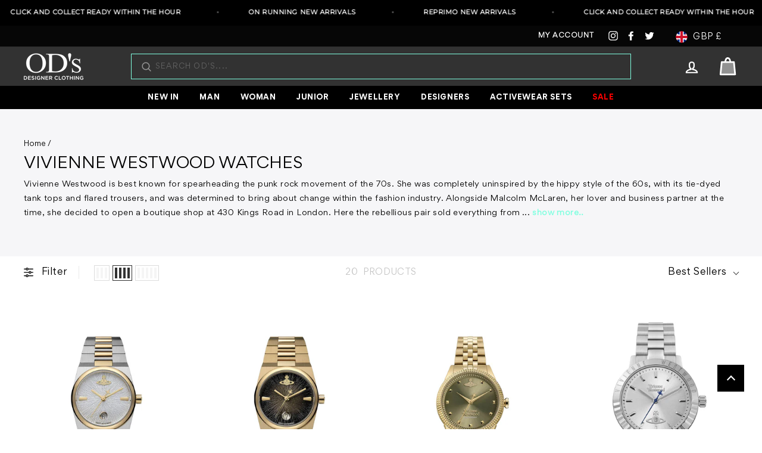

--- FILE ---
content_type: text/html; charset=utf-8
request_url: https://www.odsdesignerclothing.com/collections/vivienne-westwood-watches
body_size: 87484
content:
<!doctype html>
<html class="no-js" lang="en-GB">
<head>
    <meta charset="utf-8">
    <meta http-equiv="X-UA-Compatible" content="IE=edge,chrome=1">
    <meta name="robots" content="index,follow">
    <meta name="viewport" content="width=device-width,initial-scale=1">
    <meta name="theme-color" content="#524fff">
    <link rel="canonical" href="https://www.odsdesignerclothing.com/collections/vivienne-westwood-watches">


<meta name="google-site-verification" content="CzavyPBxVmXLvWTokewSuTQyeF0AkZf-9_b86_1wvU4" /><link rel="shortcut icon" href="//www.odsdesignerclothing.com/cdn/shop/files/favicon_32x32.png?v=1643054751" type="image/png" />
    <title>Vivienne Westwood Watches

      &ndash; ODs Designer Clothing
      
</title><meta name="description" content="Vivienne Westwood is best known for spearheading the punk rock movement of the 70s. She was completely uninspired by the hippy style of the 60s, with its tie-dyed tank tops and flared trousers, and was determined to bring about change within the fashion industry. Alongside Malcolm McLaren, her lover and business partne"><meta property="og:site_name" content="ODs Designer Clothing">
  <meta property="og:url" content="https://www.odsdesignerclothing.com/collections/vivienne-westwood-watches">
  <meta property="og:title" content="Vivienne Westwood Watches">
  <meta property="og:type" content="website">
  <meta property="og:description" content="Vivienne Westwood is best known for spearheading the punk rock movement of the 70s. She was completely uninspired by the hippy style of the 60s, with its tie-dyed tank tops and flared trousers, and was determined to bring about change within the fashion industry. Alongside Malcolm McLaren, her lover and business partne"><meta property="og:image" content="http://www.odsdesignerclothing.com/cdn/shop/files/vv006pslsl_1200x630.jpg?v=1768344121"><meta property="og:image" content="http://www.odsdesignerclothing.com/cdn/shop/files/GOLDFACE_1200x630.jpg?v=1763047968"><meta property="og:image" content="http://www.odsdesignerclothing.com/cdn/shop/files/black_1_e87eabcb-5492-482d-ace3-3e8e25b7cc8c_1200x630.jpg?v=1763045730">
  <meta property="og:image:secure_url" content="https://www.odsdesignerclothing.com/cdn/shop/files/vv006pslsl_1200x630.jpg?v=1768344121"><meta property="og:image:secure_url" content="https://www.odsdesignerclothing.com/cdn/shop/files/GOLDFACE_1200x630.jpg?v=1763047968"><meta property="og:image:secure_url" content="https://www.odsdesignerclothing.com/cdn/shop/files/black_1_e87eabcb-5492-482d-ace3-3e8e25b7cc8c_1200x630.jpg?v=1763045730">
  <meta name="twitter:site" content="@odsonline">
  <meta name="twitter:card" content="summary_large_image">
  <meta name="twitter:title" content="Vivienne Westwood Watches">
  <meta name="twitter:description" content="Vivienne Westwood is best known for spearheading the punk rock movement of the 70s. She was completely uninspired by the hippy style of the 60s, with its tie-dyed tank tops and flared trousers, and was determined to bring about change within the fashion industry. Alongside Malcolm McLaren, her lover and business partne">


    <style data-shopify>
  
  @font-face {
  font-family: Jost;
  font-weight: 400;
  font-style: normal;
  src: url("//www.odsdesignerclothing.com/cdn/fonts/jost/jost_n4.d47a1b6347ce4a4c9f437608011273009d91f2b7.woff2") format("woff2"),
       url("//www.odsdesignerclothing.com/cdn/fonts/jost/jost_n4.791c46290e672b3f85c3d1c651ef2efa3819eadd.woff") format("woff");
}


  @font-face {
  font-family: Jost;
  font-weight: 600;
  font-style: normal;
  src: url("//www.odsdesignerclothing.com/cdn/fonts/jost/jost_n6.ec1178db7a7515114a2d84e3dd680832b7af8b99.woff2") format("woff2"),
       url("//www.odsdesignerclothing.com/cdn/fonts/jost/jost_n6.b1178bb6bdd3979fef38e103a3816f6980aeaff9.woff") format("woff");
}

  @font-face {
  font-family: Jost;
  font-weight: 400;
  font-style: italic;
  src: url("//www.odsdesignerclothing.com/cdn/fonts/jost/jost_i4.b690098389649750ada222b9763d55796c5283a5.woff2") format("woff2"),
       url("//www.odsdesignerclothing.com/cdn/fonts/jost/jost_i4.fd766415a47e50b9e391ae7ec04e2ae25e7e28b0.woff") format("woff");
}

  @font-face {
  font-family: Jost;
  font-weight: 600;
  font-style: italic;
  src: url("//www.odsdesignerclothing.com/cdn/fonts/jost/jost_i6.9af7e5f39e3a108c08f24047a4276332d9d7b85e.woff2") format("woff2"),
       url("//www.odsdesignerclothing.com/cdn/fonts/jost/jost_i6.2bf310262638f998ed206777ce0b9a3b98b6fe92.woff") format("woff");
}

</style>

<link rel='preconnect dns-prefetch' href='https://api.config-security.com/' crossorigin />
<link rel='preconnect dns-prefetch' href='https://conf.config-security.com/' crossorigin />
<link rel='preconnect dns-prefetch' href='https://triplewhale-pixel.web.app/' crossorigin />
<script>
/* >> TriplePixel :: start*/
window.TriplePixelData={TripleName:"odsdesignerclothing.myshopify.com",ver:"1.9.0"},function(W,H,A,L,E,_,B,N){function O(U,T,P,H,R){void 0===R&&(R=!1),H=new XMLHttpRequest,P?(H.open("POST",U,!0),H.setRequestHeader("Content-Type","application/json")):H.open("GET",U,!0),H.send(JSON.stringify(P||{})),H.onreadystatechange=function(){4===H.readyState&&200===H.status?(R=H.responseText,U.includes(".txt")?eval(R):P||(N[B]=R)):(299<H.status||H.status<200)&&T&&!R&&(R=!0,O(U,T-1))}}if(N=window,!N[H+"sn"]){N[H+"sn"]=1;try{A.setItem(H,1+(0|A.getItem(H)||0)),(E=JSON.parse(A.getItem(H+"U")||"[]")).push(location.href),A.setItem(H+"U",JSON.stringify(E))}catch(e){}var i,m,p;A.getItem('"!nC`')||(_=A,A=N,A[H]||(L=function(){return Date.now().toString(36)+"_"+Math.random().toString(36)},E=A[H]=function(t,e){return"State"==t?E.s:(W=L(),(E._q=E._q||[]).push([W,t,e]),W)},E.s="Installed",E._q=[],E.ch=W,B="configSecurityConfModel",N[B]=1,O("https://conf.config-security.com/model",5),i=L(),m=A[atob("c2NyZWVu")],_.setItem("di_pmt_wt",i),p={id:i,action:"profile",avatar:_.getItem("auth-security_rand_salt_"),time:m[atob("d2lkdGg=")]+":"+m[atob("aGVpZ2h0")],host:A.TriplePixelData.TripleName,url:window.location.href,ref:document.referrer,ver:window.TriplePixelData.ver},O("https://api.config-security.com/",5,p),O("https://triplewhale-pixel.web.app/dot1.9.txt",5)))}}("","TriplePixel",localStorage);
/* << TriplePixel :: end*/
</script>

     
<link rel="preconnect" href="https://services.mybcapps.com/bc-sf-filter/filter" />
        <link rel="dns-prefetch" href="https://services.mybcapps.com/bc-sf-filter/filter" /><link rel="preload" href="//www.odsdesignerclothing.com/cdn/shop/t/31/assets/boost-pfs-vendor.js?v=124838576956762337831732105346" as="script">
        <link rel="preload" href="//www.odsdesignerclothing.com/cdn/shop/t/31/assets/boost-pfs-core.js?v=107018530650833398831732105346" as="script">
        <link rel="preload" href="//www.odsdesignerclothing.com/cdn/shop/t/31/assets/boost-pfs-filter.js?v=149795908373615718001732105346" as="script">
          
        <link rel="preload" as="style" href="//www.odsdesignerclothing.com/cdn/shop/t/31/assets/boost-pfs-general.css?v=82178456496575315761732105346"><link rel="preload" as="style" href="//www.odsdesignerclothing.com/cdn/shop/t/31/assets/boost-pfs-custom.css?v=82523215174818256131732105346">
    


  <script src="https://analytics.ahrefs.com/analytics.js" data-key="y5pudQXLX5/vQXgI7QeShQ" async></script>
  


    <link href="//www.odsdesignerclothing.com/cdn/shop/t/31/assets/theme.css?v=96212457609753978651767633231" rel="stylesheet" type="text/css" media="all" />
    <link href="//www.odsdesignerclothing.com/cdn/shop/t/31/assets/owl.carousel.min.css?v=70516089817612781961732105346" rel="stylesheet" type="text/css" media="all" />
    <link href="//www.odsdesignerclothing.com/cdn/shop/t/31/assets/owl.theme.default.min.css?v=135046118358282713361732105346" rel="stylesheet" type="text/css" media="all" />
    <link href="//www.odsdesignerclothing.com/cdn/shop/t/31/assets/custom.css?v=119162557741711377241762795683" rel="stylesheet" type="text/css" media="all" />
    

    <style data-shopify>
      .collection-item__title {
      font-size: 14.4px;
      }

      @media screen and (min-width: 769px) {
        .collection-item__title {
          font-size: 18px;
        }
      }
    </style>

    <script>
      document.documentElement.className = document.documentElement.className.replace('no-js', 'js');

      window.theme = window.theme || {};
      theme.routes = {
        cart: "/cart",
        cartAdd: "/cart/add",
        cartChange: "/cart/change"
      };
      theme.strings = {
        addToCart: "Add to basket",
        soldOut: "Sold Out",
        unavailable: "Unavailable",
        stockLabel: "Only [count] items in stock!",
        willNotShipUntil: "Will not ship until [date]",
        willBeInStockAfter: "Will be in stock after [date]",
        waitingForStock: "Inventory on the way",
        savePrice: "Save [saved_amount]",
        cartEmpty: "Your basket is currently empty.",
        cartTermsConfirmation: "You must agree with the terms and conditions of sales to check out"
      };
      theme.settings = {
        dynamicVariantsEnable: true,
        dynamicVariantType: "button",
        cartType: "drawer",
        moneyFormat: "£{{amount}}",
        saveType: "percent",
        recentlyViewedEnabled: true,
        predictiveSearch: false,
        predictiveSearchType: "product",
        inventoryThreshold: 10,
        quickView: false,
        themeName: 'ODs',
        themeVersion: "1.0.0"
      };
    </script>

    <script>window.performance && window.performance.mark && window.performance.mark('shopify.content_for_header.start');</script><meta name="google-site-verification" content="CzavyPBxVmXLvWTokewSuTQyeF0AkZf-9_b86_1wvU4">
<meta id="shopify-digital-wallet" name="shopify-digital-wallet" content="/59800846500/digital_wallets/dialog">
<meta name="shopify-checkout-api-token" content="c9fbd75daeaaa3e432444c4d0be60cd9">
<meta id="in-context-paypal-metadata" data-shop-id="59800846500" data-venmo-supported="false" data-environment="production" data-locale="en_US" data-paypal-v4="true" data-currency="GBP">
<link rel="alternate" type="application/atom+xml" title="Feed" href="/collections/vivienne-westwood-watches.atom" />
<link rel="alternate" type="application/json+oembed" href="https://www.odsdesignerclothing.com/collections/vivienne-westwood-watches.oembed">
<script async="async" src="/checkouts/internal/preloads.js?locale=en-GB"></script>
<link rel="preconnect" href="https://shop.app" crossorigin="anonymous">
<script async="async" src="https://shop.app/checkouts/internal/preloads.js?locale=en-GB&shop_id=59800846500" crossorigin="anonymous"></script>
<script id="apple-pay-shop-capabilities" type="application/json">{"shopId":59800846500,"countryCode":"GB","currencyCode":"GBP","merchantCapabilities":["supports3DS"],"merchantId":"gid:\/\/shopify\/Shop\/59800846500","merchantName":"ODs Designer Clothing","requiredBillingContactFields":["postalAddress","email","phone"],"requiredShippingContactFields":["postalAddress","email","phone"],"shippingType":"shipping","supportedNetworks":["visa","maestro","masterCard","amex","discover","elo"],"total":{"type":"pending","label":"ODs Designer Clothing","amount":"1.00"},"shopifyPaymentsEnabled":true,"supportsSubscriptions":true}</script>
<script id="shopify-features" type="application/json">{"accessToken":"c9fbd75daeaaa3e432444c4d0be60cd9","betas":["rich-media-storefront-analytics"],"domain":"www.odsdesignerclothing.com","predictiveSearch":true,"shopId":59800846500,"locale":"en"}</script>
<script>var Shopify = Shopify || {};
Shopify.shop = "odsdesignerclothing.myshopify.com";
Shopify.locale = "en";
Shopify.currency = {"active":"GBP","rate":"1.0"};
Shopify.country = "GB";
Shopify.theme = {"name":"Header 2.0","id":176284270967,"schema_name":"ODs","schema_version":"1.0","theme_store_id":null,"role":"main"};
Shopify.theme.handle = "null";
Shopify.theme.style = {"id":null,"handle":null};
Shopify.cdnHost = "www.odsdesignerclothing.com/cdn";
Shopify.routes = Shopify.routes || {};
Shopify.routes.root = "/";</script>
<script type="module">!function(o){(o.Shopify=o.Shopify||{}).modules=!0}(window);</script>
<script>!function(o){function n(){var o=[];function n(){o.push(Array.prototype.slice.apply(arguments))}return n.q=o,n}var t=o.Shopify=o.Shopify||{};t.loadFeatures=n(),t.autoloadFeatures=n()}(window);</script>
<script>
  window.ShopifyPay = window.ShopifyPay || {};
  window.ShopifyPay.apiHost = "shop.app\/pay";
  window.ShopifyPay.redirectState = null;
</script>
<script id="shop-js-analytics" type="application/json">{"pageType":"collection"}</script>
<script defer="defer" async type="module" src="//www.odsdesignerclothing.com/cdn/shopifycloud/shop-js/modules/v2/client.init-shop-cart-sync_BdyHc3Nr.en.esm.js"></script>
<script defer="defer" async type="module" src="//www.odsdesignerclothing.com/cdn/shopifycloud/shop-js/modules/v2/chunk.common_Daul8nwZ.esm.js"></script>
<script type="module">
  await import("//www.odsdesignerclothing.com/cdn/shopifycloud/shop-js/modules/v2/client.init-shop-cart-sync_BdyHc3Nr.en.esm.js");
await import("//www.odsdesignerclothing.com/cdn/shopifycloud/shop-js/modules/v2/chunk.common_Daul8nwZ.esm.js");

  window.Shopify.SignInWithShop?.initShopCartSync?.({"fedCMEnabled":true,"windoidEnabled":true});

</script>
<script>
  window.Shopify = window.Shopify || {};
  if (!window.Shopify.featureAssets) window.Shopify.featureAssets = {};
  window.Shopify.featureAssets['shop-js'] = {"shop-cart-sync":["modules/v2/client.shop-cart-sync_QYOiDySF.en.esm.js","modules/v2/chunk.common_Daul8nwZ.esm.js"],"init-fed-cm":["modules/v2/client.init-fed-cm_DchLp9rc.en.esm.js","modules/v2/chunk.common_Daul8nwZ.esm.js"],"shop-button":["modules/v2/client.shop-button_OV7bAJc5.en.esm.js","modules/v2/chunk.common_Daul8nwZ.esm.js"],"init-windoid":["modules/v2/client.init-windoid_DwxFKQ8e.en.esm.js","modules/v2/chunk.common_Daul8nwZ.esm.js"],"shop-cash-offers":["modules/v2/client.shop-cash-offers_DWtL6Bq3.en.esm.js","modules/v2/chunk.common_Daul8nwZ.esm.js","modules/v2/chunk.modal_CQq8HTM6.esm.js"],"shop-toast-manager":["modules/v2/client.shop-toast-manager_CX9r1SjA.en.esm.js","modules/v2/chunk.common_Daul8nwZ.esm.js"],"init-shop-email-lookup-coordinator":["modules/v2/client.init-shop-email-lookup-coordinator_UhKnw74l.en.esm.js","modules/v2/chunk.common_Daul8nwZ.esm.js"],"pay-button":["modules/v2/client.pay-button_DzxNnLDY.en.esm.js","modules/v2/chunk.common_Daul8nwZ.esm.js"],"avatar":["modules/v2/client.avatar_BTnouDA3.en.esm.js"],"init-shop-cart-sync":["modules/v2/client.init-shop-cart-sync_BdyHc3Nr.en.esm.js","modules/v2/chunk.common_Daul8nwZ.esm.js"],"shop-login-button":["modules/v2/client.shop-login-button_D8B466_1.en.esm.js","modules/v2/chunk.common_Daul8nwZ.esm.js","modules/v2/chunk.modal_CQq8HTM6.esm.js"],"init-customer-accounts-sign-up":["modules/v2/client.init-customer-accounts-sign-up_C8fpPm4i.en.esm.js","modules/v2/client.shop-login-button_D8B466_1.en.esm.js","modules/v2/chunk.common_Daul8nwZ.esm.js","modules/v2/chunk.modal_CQq8HTM6.esm.js"],"init-shop-for-new-customer-accounts":["modules/v2/client.init-shop-for-new-customer-accounts_CVTO0Ztu.en.esm.js","modules/v2/client.shop-login-button_D8B466_1.en.esm.js","modules/v2/chunk.common_Daul8nwZ.esm.js","modules/v2/chunk.modal_CQq8HTM6.esm.js"],"init-customer-accounts":["modules/v2/client.init-customer-accounts_dRgKMfrE.en.esm.js","modules/v2/client.shop-login-button_D8B466_1.en.esm.js","modules/v2/chunk.common_Daul8nwZ.esm.js","modules/v2/chunk.modal_CQq8HTM6.esm.js"],"shop-follow-button":["modules/v2/client.shop-follow-button_CkZpjEct.en.esm.js","modules/v2/chunk.common_Daul8nwZ.esm.js","modules/v2/chunk.modal_CQq8HTM6.esm.js"],"lead-capture":["modules/v2/client.lead-capture_BntHBhfp.en.esm.js","modules/v2/chunk.common_Daul8nwZ.esm.js","modules/v2/chunk.modal_CQq8HTM6.esm.js"],"checkout-modal":["modules/v2/client.checkout-modal_CfxcYbTm.en.esm.js","modules/v2/chunk.common_Daul8nwZ.esm.js","modules/v2/chunk.modal_CQq8HTM6.esm.js"],"shop-login":["modules/v2/client.shop-login_Da4GZ2H6.en.esm.js","modules/v2/chunk.common_Daul8nwZ.esm.js","modules/v2/chunk.modal_CQq8HTM6.esm.js"],"payment-terms":["modules/v2/client.payment-terms_MV4M3zvL.en.esm.js","modules/v2/chunk.common_Daul8nwZ.esm.js","modules/v2/chunk.modal_CQq8HTM6.esm.js"]};
</script>
<script>(function() {
  var isLoaded = false;
  function asyncLoad() {
    if (isLoaded) return;
    isLoaded = true;
    var urls = ["https:\/\/dr4qe3ddw9y32.cloudfront.net\/awin-shopify-integration-code.js?aid=11157\u0026s2s=\u0026v=shopifyApp_2.0.8\u0026ts=1645092162940\u0026shop=odsdesignerclothing.myshopify.com","https:\/\/shopify.livechatinc.com\/api\/v2\/script\/8c4f28b7-6c7b-42b8-8546-fcfa83c530a1\/widget.js?shop=odsdesignerclothing.myshopify.com","https:\/\/adtrack.gropulse.com\/get_script?shop=odsdesignerclothing.myshopify.com","https:\/\/d1639lhkj5l89m.cloudfront.net\/js\/storefront\/uppromote.js?shop=odsdesignerclothing.myshopify.com","https:\/\/static.klaviyo.com\/onsite\/js\/klaviyo.js?company_id=LmX5pv\u0026shop=odsdesignerclothing.myshopify.com","https:\/\/static2.rapidsearch.dev\/resultpage.js?shop=odsdesignerclothing.myshopify.com","https:\/\/depo.sidepanda.com\/popups-subscription.js?shop=odsdesignerclothing.myshopify.com","\/\/cdn.shopify.com\/proxy\/847d4b03485512f5fdca27fb2ffa8400155bc78e68328758a89c438f9879ca18\/api.goaffpro.com\/loader.js?shop=odsdesignerclothing.myshopify.com\u0026sp-cache-control=cHVibGljLCBtYXgtYWdlPTkwMA","https:\/\/s3.eu-west-1.amazonaws.com\/production-klarna-il-shopify-osm\/0b7fe7c4a98ef8166eeafee767bc667686567a25\/odsdesignerclothing.myshopify.com-1765817530741.js?shop=odsdesignerclothing.myshopify.com"];
    for (var i = 0; i < urls.length; i++) {
      var s = document.createElement('script');
      s.type = 'text/javascript';
      s.async = true;
      s.src = urls[i];
      var x = document.getElementsByTagName('script')[0];
      x.parentNode.insertBefore(s, x);
    }
  };
  if(window.attachEvent) {
    window.attachEvent('onload', asyncLoad);
  } else {
    window.addEventListener('load', asyncLoad, false);
  }
})();</script>
<script id="__st">var __st={"a":59800846500,"offset":0,"reqid":"4a16e4f1-938d-4fd3-b9fe-7bd4ccb3f156-1768989865","pageurl":"www.odsdesignerclothing.com\/collections\/vivienne-westwood-watches","u":"e1060c0db015","p":"collection","rtyp":"collection","rid":284077752484};</script>
<script>window.ShopifyPaypalV4VisibilityTracking = true;</script>
<script id="captcha-bootstrap">!function(){'use strict';const t='contact',e='account',n='new_comment',o=[[t,t],['blogs',n],['comments',n],[t,'customer']],c=[[e,'customer_login'],[e,'guest_login'],[e,'recover_customer_password'],[e,'create_customer']],r=t=>t.map((([t,e])=>`form[action*='/${t}']:not([data-nocaptcha='true']) input[name='form_type'][value='${e}']`)).join(','),a=t=>()=>t?[...document.querySelectorAll(t)].map((t=>t.form)):[];function s(){const t=[...o],e=r(t);return a(e)}const i='password',u='form_key',d=['recaptcha-v3-token','g-recaptcha-response','h-captcha-response',i],f=()=>{try{return window.sessionStorage}catch{return}},m='__shopify_v',_=t=>t.elements[u];function p(t,e,n=!1){try{const o=window.sessionStorage,c=JSON.parse(o.getItem(e)),{data:r}=function(t){const{data:e,action:n}=t;return t[m]||n?{data:e,action:n}:{data:t,action:n}}(c);for(const[e,n]of Object.entries(r))t.elements[e]&&(t.elements[e].value=n);n&&o.removeItem(e)}catch(o){console.error('form repopulation failed',{error:o})}}const l='form_type',E='cptcha';function T(t){t.dataset[E]=!0}const w=window,h=w.document,L='Shopify',v='ce_forms',y='captcha';let A=!1;((t,e)=>{const n=(g='f06e6c50-85a8-45c8-87d0-21a2b65856fe',I='https://cdn.shopify.com/shopifycloud/storefront-forms-hcaptcha/ce_storefront_forms_captcha_hcaptcha.v1.5.2.iife.js',D={infoText:'Protected by hCaptcha',privacyText:'Privacy',termsText:'Terms'},(t,e,n)=>{const o=w[L][v],c=o.bindForm;if(c)return c(t,g,e,D).then(n);var r;o.q.push([[t,g,e,D],n]),r=I,A||(h.body.append(Object.assign(h.createElement('script'),{id:'captcha-provider',async:!0,src:r})),A=!0)});var g,I,D;w[L]=w[L]||{},w[L][v]=w[L][v]||{},w[L][v].q=[],w[L][y]=w[L][y]||{},w[L][y].protect=function(t,e){n(t,void 0,e),T(t)},Object.freeze(w[L][y]),function(t,e,n,w,h,L){const[v,y,A,g]=function(t,e,n){const i=e?o:[],u=t?c:[],d=[...i,...u],f=r(d),m=r(i),_=r(d.filter((([t,e])=>n.includes(e))));return[a(f),a(m),a(_),s()]}(w,h,L),I=t=>{const e=t.target;return e instanceof HTMLFormElement?e:e&&e.form},D=t=>v().includes(t);t.addEventListener('submit',(t=>{const e=I(t);if(!e)return;const n=D(e)&&!e.dataset.hcaptchaBound&&!e.dataset.recaptchaBound,o=_(e),c=g().includes(e)&&(!o||!o.value);(n||c)&&t.preventDefault(),c&&!n&&(function(t){try{if(!f())return;!function(t){const e=f();if(!e)return;const n=_(t);if(!n)return;const o=n.value;o&&e.removeItem(o)}(t);const e=Array.from(Array(32),(()=>Math.random().toString(36)[2])).join('');!function(t,e){_(t)||t.append(Object.assign(document.createElement('input'),{type:'hidden',name:u})),t.elements[u].value=e}(t,e),function(t,e){const n=f();if(!n)return;const o=[...t.querySelectorAll(`input[type='${i}']`)].map((({name:t})=>t)),c=[...d,...o],r={};for(const[a,s]of new FormData(t).entries())c.includes(a)||(r[a]=s);n.setItem(e,JSON.stringify({[m]:1,action:t.action,data:r}))}(t,e)}catch(e){console.error('failed to persist form',e)}}(e),e.submit())}));const S=(t,e)=>{t&&!t.dataset[E]&&(n(t,e.some((e=>e===t))),T(t))};for(const o of['focusin','change'])t.addEventListener(o,(t=>{const e=I(t);D(e)&&S(e,y())}));const B=e.get('form_key'),M=e.get(l),P=B&&M;t.addEventListener('DOMContentLoaded',(()=>{const t=y();if(P)for(const e of t)e.elements[l].value===M&&p(e,B);[...new Set([...A(),...v().filter((t=>'true'===t.dataset.shopifyCaptcha))])].forEach((e=>S(e,t)))}))}(h,new URLSearchParams(w.location.search),n,t,e,['guest_login'])})(!0,!0)}();</script>
<script integrity="sha256-4kQ18oKyAcykRKYeNunJcIwy7WH5gtpwJnB7kiuLZ1E=" data-source-attribution="shopify.loadfeatures" defer="defer" src="//www.odsdesignerclothing.com/cdn/shopifycloud/storefront/assets/storefront/load_feature-a0a9edcb.js" crossorigin="anonymous"></script>
<script crossorigin="anonymous" defer="defer" src="//www.odsdesignerclothing.com/cdn/shopifycloud/storefront/assets/shopify_pay/storefront-65b4c6d7.js?v=20250812"></script>
<script data-source-attribution="shopify.dynamic_checkout.dynamic.init">var Shopify=Shopify||{};Shopify.PaymentButton=Shopify.PaymentButton||{isStorefrontPortableWallets:!0,init:function(){window.Shopify.PaymentButton.init=function(){};var t=document.createElement("script");t.src="https://www.odsdesignerclothing.com/cdn/shopifycloud/portable-wallets/latest/portable-wallets.en.js",t.type="module",document.head.appendChild(t)}};
</script>
<script data-source-attribution="shopify.dynamic_checkout.buyer_consent">
  function portableWalletsHideBuyerConsent(e){var t=document.getElementById("shopify-buyer-consent"),n=document.getElementById("shopify-subscription-policy-button");t&&n&&(t.classList.add("hidden"),t.setAttribute("aria-hidden","true"),n.removeEventListener("click",e))}function portableWalletsShowBuyerConsent(e){var t=document.getElementById("shopify-buyer-consent"),n=document.getElementById("shopify-subscription-policy-button");t&&n&&(t.classList.remove("hidden"),t.removeAttribute("aria-hidden"),n.addEventListener("click",e))}window.Shopify?.PaymentButton&&(window.Shopify.PaymentButton.hideBuyerConsent=portableWalletsHideBuyerConsent,window.Shopify.PaymentButton.showBuyerConsent=portableWalletsShowBuyerConsent);
</script>
<script data-source-attribution="shopify.dynamic_checkout.cart.bootstrap">document.addEventListener("DOMContentLoaded",(function(){function t(){return document.querySelector("shopify-accelerated-checkout-cart, shopify-accelerated-checkout")}if(t())Shopify.PaymentButton.init();else{new MutationObserver((function(e,n){t()&&(Shopify.PaymentButton.init(),n.disconnect())})).observe(document.body,{childList:!0,subtree:!0})}}));
</script>
<link id="shopify-accelerated-checkout-styles" rel="stylesheet" media="screen" href="https://www.odsdesignerclothing.com/cdn/shopifycloud/portable-wallets/latest/accelerated-checkout-backwards-compat.css" crossorigin="anonymous">
<style id="shopify-accelerated-checkout-cart">
        #shopify-buyer-consent {
  margin-top: 1em;
  display: inline-block;
  width: 100%;
}

#shopify-buyer-consent.hidden {
  display: none;
}

#shopify-subscription-policy-button {
  background: none;
  border: none;
  padding: 0;
  text-decoration: underline;
  font-size: inherit;
  cursor: pointer;
}

#shopify-subscription-policy-button::before {
  box-shadow: none;
}

      </style>

<script>window.performance && window.performance.mark && window.performance.mark('shopify.content_for_header.end');</script>

    <script src="//www.odsdesignerclothing.com/cdn/shop/t/31/assets/vendor-scripts-v6.js" defer="defer"></script>

    
      <link rel="preload" as="style" href="//www.odsdesignerclothing.com/cdn/shop/t/31/assets/currency-flags.css?v=177154473537266533841732105346" onload="this.onload=null;this.rel='stylesheet'">
      <noscript><link rel="stylesheet" href="//www.odsdesignerclothing.com/cdn/shop/t/31/assets/currency-flags.css?v=177154473537266533841732105346"></noscript>
    
    <script src="//www.odsdesignerclothing.com/cdn/shop/t/31/assets/jquery.min.js?v=61395414644828968241732105346" type="text/javascript"></script>
    <script src="//www.odsdesignerclothing.com/cdn/shop/t/31/assets/jquery.tmpl.min.js?v=32513529418586026101732105346" type="text/javascript"></script>
    <script src="//www.odsdesignerclothing.com/cdn/shop/t/31/assets/jquery.products.min.js?v=152374101990770964181732105346" type="text/javascript"></script>
    <script src="//www.odsdesignerclothing.com/cdn/shop/t/31/assets/owl.carousel.min.js?v=97891440811553454251732105346"  defer="defer"></script>
    <script src="//www.odsdesignerclothing.com/cdn/shop/t/31/assets/theme.js?v=111915922681164172661765815719" defer="defer"></script>
    <script src="//www.odsdesignerclothing.com/cdn/shop/t/31/assets/custom.js?v=93009560227944525121761819290" defer="defer"></script>
    
<!--begin-boost-pfs-filter-css-->
  <link href="//www.odsdesignerclothing.com/cdn/shop/t/31/assets/boost-pfs-init.css?v=158881111648427340711732105346" rel="stylesheet" type="text/css" media="all" />
  <link rel="preload stylesheet" href="//www.odsdesignerclothing.com/cdn/shop/t/31/assets/boost-pfs-general.css?v=82178456496575315761732105346" as="style">
  <link rel="preload stylesheet" href="//www.odsdesignerclothing.com/cdn/shop/t/31/assets/boost-pfs-otp.css?v=113966440527045453971732105346" as="style"><link href="//www.odsdesignerclothing.com/cdn/shop/t/31/assets/boost-pfs-custom.css?v=82523215174818256131732105346" rel="stylesheet" type="text/css" media="all" />
<style data-id="boost-pfs-style">
    .boost-pfs-filter-option-title-text {font-size: 13px;}

   .boost-pfs-filter-tree-v .boost-pfs-filter-option-title-text:before {}
    .boost-pfs-filter-tree-v .boost-pfs-filter-option.boost-pfs-filter-option-collapsed .boost-pfs-filter-option-title-text:before {}
    .boost-pfs-filter-tree-h .boost-pfs-filter-option-title-heading:before {}

    .boost-pfs-filter-refine-by .boost-pfs-filter-option-title h3 {}

    .boost-pfs-filter-option-content .boost-pfs-filter-option-item-list .boost-pfs-filter-option-item button,
    .boost-pfs-filter-option-content .boost-pfs-filter-option-item-list .boost-pfs-filter-option-item .boost-pfs-filter-button,
    .boost-pfs-filter-option-range-amount input,
    .boost-pfs-filter-tree-v .boost-pfs-filter-refine-by .boost-pfs-filter-refine-by-items .refine-by-item,
    .boost-pfs-filter-refine-by-wrapper-v .boost-pfs-filter-refine-by .boost-pfs-filter-refine-by-items .refine-by-item,
    .boost-pfs-filter-refine-by .boost-pfs-filter-option-title,
    .boost-pfs-filter-refine-by .boost-pfs-filter-refine-by-items .refine-by-item>a,
    .boost-pfs-filter-refine-by>span,
    .boost-pfs-filter-clear,
    .boost-pfs-filter-clear-all{font-size: 12px;}
    .boost-pfs-filter-tree-h .boost-pfs-filter-pc .boost-pfs-filter-refine-by-items .refine-by-item .boost-pfs-filter-clear .refine-by-type,
    .boost-pfs-filter-refine-by-wrapper-h .boost-pfs-filter-pc .boost-pfs-filter-refine-by-items .refine-by-item .boost-pfs-filter-clear .refine-by-type {}

    .boost-pfs-filter-option-multi-level-collections .boost-pfs-filter-option-multi-level-list .boost-pfs-filter-option-item .boost-pfs-filter-button-arrow .boost-pfs-arrow:before,
    .boost-pfs-filter-option-multi-level-tag .boost-pfs-filter-option-multi-level-list .boost-pfs-filter-option-item .boost-pfs-filter-button-arrow .boost-pfs-arrow:before {}

    .boost-pfs-filter-refine-by-wrapper-v .boost-pfs-filter-refine-by .boost-pfs-filter-refine-by-items .refine-by-item .boost-pfs-filter-clear:after,
    .boost-pfs-filter-refine-by-wrapper-v .boost-pfs-filter-refine-by .boost-pfs-filter-refine-by-items .refine-by-item .boost-pfs-filter-clear:before,
    .boost-pfs-filter-tree-v .boost-pfs-filter-refine-by .boost-pfs-filter-refine-by-items .refine-by-item .boost-pfs-filter-clear:after,
    .boost-pfs-filter-tree-v .boost-pfs-filter-refine-by .boost-pfs-filter-refine-by-items .refine-by-item .boost-pfs-filter-clear:before,
    .boost-pfs-filter-refine-by-wrapper-h .boost-pfs-filter-pc .boost-pfs-filter-refine-by-items .refine-by-item .boost-pfs-filter-clear:after,
    .boost-pfs-filter-refine-by-wrapper-h .boost-pfs-filter-pc .boost-pfs-filter-refine-by-items .refine-by-item .boost-pfs-filter-clear:before,
    .boost-pfs-filter-tree-h .boost-pfs-filter-pc .boost-pfs-filter-refine-by-items .refine-by-item .boost-pfs-filter-clear:after,
    .boost-pfs-filter-tree-h .boost-pfs-filter-pc .boost-pfs-filter-refine-by-items .refine-by-item .boost-pfs-filter-clear:before {}
    .boost-pfs-filter-option-range-slider .noUi-value-horizontal {}

    .boost-pfs-filter-tree-mobile-button button,
    .boost-pfs-filter-top-sorting-mobile button {color: rgba(0,0,0,1) !important;background: rgba(255,255,255,1) !important;}
    .boost-pfs-filter-top-sorting-mobile button>span:after {color: rgba(0,0,0,1) !important;}
  </style>

<!--end-boost-pfs-filter-css-->
     
<script
      async
      data-environment="production"
      src="https://js.klarna.com/web-sdk/v1/klarna.js"
      data-client-id="klarna_live_client_WmRDS3NPKEwwRDZiYiktIUFaRks1UjlaN2hRem8vQlAsYzk0ZjBjZGItMmJmOS00YzQ3LTk5YjUtMGE3NDgzZWVhMWFlLDEsSEd2dGV3eFB0L0dEUzV2VkFoRGpCMWN4S0NVMUZSRXo0U0M5Ky8wcUtFOD0"
    ></script>
  
  


  <script type="text/javascript">
    window.RapidSearchAdmin = false;
  </script>



<script nowprocket nitro-exclude type="text/javascript" id="sa-dynamic-optimization" data-uuid="4d973b5b-af0e-4c37-8c55-9a86580891c7" src="[data-uri]"></script>

<!-- BEGIN app block: shopify://apps/analyzify-ga4-ads-tracking/blocks/app-embed-v4/69637cfd-dd6f-4511-aa97-7037cfb5515c -->


<!-- BEGIN app snippet: an_analyzify_settings -->







<script defer>
  // AN_ANALYZIFY_SETTINGS
  (() => {
    try {
      const startTime = performance.now();
      window.analyzify = window.analyzify || {};
  
      window.analyzify.log = (t, groupName, nestedGroupName) => {
        try {
          const styles = {
            default: 'color:#fff;background:#413389;',
            an_analyzify: 'color:#fff;background:#1f77b4;', 
            an_analyzify_settings: 'color:#fff;background:#ff7f0e;', 
            an_fb: 'color:#fff;background:#2ca02c;', 
            an_criteo: 'color:#fff;background:#d62728;', 
            an_bing: 'color:#fff;background:#9467bd;', 
            an_clarity: 'color:#fff;background:#8c564b;', 
            an_hotjar: 'color:#fff;background:#8c564b;', 
            an_gtm: 'color:#fff;background:#e377c2;', 
            an_klaviyo: 'color:#fff;background:#7f7f7f;', 
            an_pinterest: 'color:#fff;background:#bcbd22;', 
            an_rebuy: 'color:#fff;background:#17becf;', 
            an_tiktok: 'color:#fff;background:#ffbb78;', 
            an_x: 'color:#fff;background:#98df8a;', 
            an_consent: 'color:#fff;background:#ff9896;' 
          };

          if (window.analyzify.logging && t != null) {
            const style = styles[groupName] || styles['default'];
            console.log(`%c[${groupName || 'Analyzify'}]${nestedGroupName ? ` ${nestedGroupName}` : ''}`, style, t);
            analyzify.logs.push(t);
            if (analyzify?.stopAtLog) {
              debugger;
            }
          }
        } catch (error) {
          console.error("Error processing analyzify settings:", error);
        }
      }

      (() => {
        try {
          window.analyzify = {
            ...window.analyzify,
            logging: "" == "true",
            logs: [],
            testing_environment: false,
            consent_version: null,
            initial_load: {},
            variant_changed_with_view_item: false,
            chunk_size: 25,
            properties: {
              GTM: {
                status: false,
                id: "",
                multiple_view_item_list: false,
                feed_country: "",
                feed_region: "",
                feed_language: "",
                merchant_id: "",
                enhanced_params: true,
                replace_session_id: false,
                replace_gclid: false,
                variant_changed: true,
                generate_lead: true,
              },
              GADS: {
                status:true, 
                conversion_linker:false, 
                allow_ad_personalization_signals:true,
                ads_data_redaction:false,
                url_passthrough:false,
                primary: {
                  status:true,
                  id: "AW-1040422477",
                  feed_country: "GB",
                  feed_region: "GB",
                  merchant_id: "157841763",
                  feed_language: "en",
                  product_id_format: "shopify_item_id", 
                  replace_session_id:false,
                  replace_gclid:false,
                  remarketing: {
                    status:true,
                    gads_remarketing_id_format: "shopify_item_id",
                    events: { 
                      view_item_list: true, 
                      view_item: true,
                      add_to_cart: true,
                      remove_from_cart: true,
                      begin_checkout: true,
                      purchase: false,
                      generate_lead: false,
                    }
                  },
                  conversions: {
                    view_item: {
                        status: true,
                        value: "9UR1CK7U4rIbEM2sjvAD",
                    },
                    add_to_cart: {
                        status: true,
                        value: "6dicCKvU4rIbEM2sjvAD",
                    },
                    begin_checkout: {
                        status: true,
                        value: "j7KzCLHU4rIbEM2sjvAD",
                    },
                    purchase: {
                        status: false,
                        value: "",
                    },
                    generate_lead: {
                      status: false,
                      value: "",
                    }
                  }
                },
                secondary: {
                  status: false,
                  id: "",
                  feed_country: "",
                  feed_region: "",
                  merchant_id: "",
                  feed_language: "",
                  product_id_format: "product_sku",
                  remarketing: {
                    gads_remarketing_id_format: "product_sku",
                    status: false,
                    events: {
                      view_item_list: false,
                      view_item: false,
                      add_to_cart: false,
                      remove_from_cart: false,
                      begin_checkout: false,
                      purchase: false,
                      generate_lead: false,
                    }
                  },
                  conversions: {
                    view_item: {
                      status: false,
                      value: "",
                    },
                    add_to_cart:{
                      status: false,
                      value: "",
                    },
                    begin_checkout:{
                      status: false,
                      value: "",
                    },
                    purchase:{
                      status: false,
                      value: "",
                    },
                    generate_lead: {
                      status: false,
                      value: "",
                    }
                  }
                }
              },
              GA4: {
                status: true,
                multiple_view_item_list: false,
                enhanced_params: true,
                all_forms: true,
                primary: {
                  status: true,
                  id: "G-H4M8T46WY0",
                  product_id_format: "product_sku",
                  replace_session_id: false,
                  events: {
                    variant_changed: true,
                    view_item_list: true,
                    select_item: true,
                    nav_click: false,
                    view_item: true,
                    add_to_cart: true,
                    add_to_wishlist: true,
                    view_cart: true,
                    remove_from_cart: true,
                    begin_checkout: true,
                    purchase: false,
                    generate_lead: true,
                    page_404: true,
                  }
                },
                secondary: {
                  status: false,
                  id: "",
                  product_id_format: "product_sku",
                  replace_session_id: false,
                  events: {
                      variant_changed: true,
                      view_item_list: false,
                      select_item: false,
                      nav_click: false,
                      view_item: false,
                      add_to_cart: false,
                      add_to_wishlist: false,
                      view_cart: false,
                      remove_from_cart: false,
                      begin_checkout: false,
                      purchase: false,
                      generate_lead: true, // @check & set: false
                      page_404: true,
                  }
                } 
              },
              X: {
                status: false,
                id:"",
                product_id_format: "product_sku",
                events:{
                    page_view: "",
                    add_to_cart: "",
                    begin_checkout: "",
                    search: ""
                }
              },
              BING: {
                status: false,
                id: "",
                product_id_format: "product_sku",
                events: {
                    home: true,
                    view_item: true,
                    view_item_list: true,
                    view_cart: true,
                    search: true,
                    add_to_cart: false,
                    begin_checkout: false,
                    purchase: false
                }
              },
              FACEBOOK: {
                status: false,
                all_forms: false,
                primary: {
                    status: false,
                    id: "",
                    product_id_format: "",
                    events: {
                        view_content: false,
                        view_collection: true,
                        search: false,
                        add_to_cart: false,
                        add_to_wishlist: false,
                        view_cart: true,
                        initiate_checkout: false,
                        add_payment_info: false,
                        generate_lead: true,
                        purchase: false,
                    }
                },
                secondary: {
                    status: false,
                    id: "",
                    product_id_format: "",
                    events: {
                        view_content: false,
                        view_collection: true,
                        search: false,
                        add_to_cart: false,
                        add_to_wishlist: false,
                        view_cart: true,
                        initiate_checkout: false,
                        add_payment_info: false,
                        generate_lead: true,
                        purchase: false,
                    }
                }
              },
              SERVERSIDE: {
                store_id: "up1itzapv9mskfvq7o5cu5",
                status: false,
                measurement_id: "G-H4M8T46WY0",
                datalayer: false,
                endpoint: 'https://analyzifycdn.com/collect',
                testEndpoint: 'https://stag.analyzifycdn.com/collect', 
                azfy_attribution: 'dual',
                shop_domain: "www.odsdesignerclothing.com",
                all_forms: false,
                events: {
                    add_to_cart: false,
                    view_item: true,
                    page_view: true,
                    begin_checkout: false,
                    search: true,
                    generate_lead: true,
                },
                sendCartUpdateDebug: false,
              },
              PINTEREST:{
                status: false,
                id: "",
                product_id_format: "product_sku",
                events:{
                    view_item_list: false,
                    view_item: false,
                    add_to_cart: false,
                    purchase: false,
                }
              },
              CRITEO:{
                status: false,
                id: "",
                product_id_format: "product_sku",
                events:{
                    view_item_list: false,
                    view_item: false,
                    add_to_cart: false,
                    view_cart: false,
                    purchase: false,
                }
              },
              CLARITY:{
                status: false,
                id: "",
                events: {
                  view_item: false,
                  view_item_list: false,
                  view_cart: false,
                  add_to_cart: false,
                  add_to_wishlist: false,
                  remove_from_cart: false,
                  begin_checkout: false,
                  search: false,
                }
              },
              HOTJAR:{
                status: false,
                id: "",
                events: {
                  view_item: false,
                  view_item_list: false,
                  view_cart: false,
                  add_to_cart: false,
                  add_to_wishlist: false,
                  remove_from_cart: false,
                  begin_checkout: false,
                  search: false,
                }
              },             
              SNAPCHAT:{
                status: false,
                id: "",
                events: {
                  view_item: false,
                  add_to_cart: false,
                  initiate_checkout: false,
                },
                product_id_format: "product_sku",
              },
              KLAVIYO:{
                status: false,
                id: "",
                product_id_format: "product_sku",
                events:{
                    subscribe: false, // did not seem to be defined in the settings
                    view_item_list: false,
                    view_item: false,
                    add_to_cart: false,
                    add_to_wishlist: true,
                    begin_checkout: false,
                    search: false,
                    purchase: false, // did not seem to be defined in the settings
                }
              },
              
              TIKTOK:{
                status: false,
                id: "",
                product_id_format: "product_sku",
                all_forms: false,
                events:{
                    view_item: false,
                    add_to_cart: false,
                    begin_checkout: false,
                    search: false,
                    purchase: false,
                    generate_lead: true,
                }
              }
            },
            send_unhashed_email: false,
            hide_raw_userdata: false,
            feed_region: 'GB',
            feed_country: 'GB',
            debug_mode: false,
            rebuy_atc_rfc: false,
            pageFly: false,
            user_id_format: "cid",
            send_user_id: true,
            addedProduct: null
          }
        } catch (error) {
          console.error("Error processing analyzify settings:", error);
        }
      })();

      window.analyzify_custom_classes = 'delete:addtocart_btn_attributes:type:submit,';
      window.analyzify_measurement_id = 'G-H4M8T46WY0';
      window.analyzify_measurement_id_v3 = '';
      window.analyzify.gtag_config = {};

      // @check
      window.collection_sku_list = [
        
        'VV006PSLSL',
        
        'VV152GDGD',
        
        'VV006GDBLK',
        
        'VV208GDGD',
        
        'VV328GRGD',
        
        'VV206BLSL',
        
        'VV006SLPK',
        
        'VV244GRGD',
        
        'VV332SLSG',
        
        'VV332MTGD',
        
        'VV307SLSL',
        
        'VV327GRGD',
        
        'VV318MTGD',
        
        'VV315WSSL',
        
        'VV315LWGGD',
        
        'VV292ORSL',
        
        'VV292GYSG',
        
        'VV314SLSL',
        
        'VV314GDGD',
        
        'VV240LGRSG',
        
        'VV292SLSR',
        
        'VV006KGD'
        
      ];

      window.analyzify.cart_attributes = null;
      window.analyzify.eventId = null;
      window.analyzify.cart_id = null;
      window.analyzify.sh_info_obj = {};

      // @check
      const orders = [
        
      ];
      // @check
      const totalOrderPrice = orders.reduce((acc, price) => acc + price, 0);

      window.analyzify.shopify_customer  = {
        
        type: 'visitor',
        
      };

      // @check
      window.analyzify.shopify_template = 'collection';

      (() => {
        try {
          
            window.analyzify.getCollectionObj = (() => {
              try {
                return {
                  products: [
                    
                    {
                      title: "Vivienne Westwood Ladies Mother Orb MOP Dial Watch VV006PSLSL",
                      id: 7251187564708,
                      handle: "vivienne-westwood-ladies-mother-orb-mop-dial-watch-vv006pslsl",
                      price: 25000,
                      compare_at_price: null,
                      type: "Watches",
                      vendor: "Vivienne Westwood",
                      available: false,
                      tags: ["BoxingDay_Jewellery","colour_stainless steel","discount_yes","gender_female","placeholder_corrected_tags","sale_watches","store_jewellery","vivienne"],
                      taxonomy: {
                        id: "aa-6-11",
                        name: "Watches",
                        ancestors: ["Jewelry","Apparel \u0026 Accessories"]
                      },
                      options: ["Title"],
                      variants: [
                        
                          {
                            id: 41931168678052,
                            title: "Default Title",
                            price: 25000,
                            available: false,
                            sku: "VV006PSLSL",
                            barcode: "5013348612670",
                            compare_at_price: null,
                            // inventory_quantity: 0,
                          }
                        
                      ],
                    },
                  
                    {
                      title: "Vivienne Westwood Ladies GP Bloomsbury Gold Dial Bracelet Watch VV152GDGD",
                      id: 7251142017188,
                      handle: "vivienne-westwood-ladies-bloomsbury-bracelet-watch-gold-plated",
                      price: 30000,
                      compare_at_price: null,
                      type: "Watches",
                      vendor: "Vivienne Westwood",
                      available: true,
                      tags: ["BoxingDay_Jewellery","colour_gold","discount_yes","gender_female","placeholder_corrected_tags","store_jewellery","vivienne"],
                      taxonomy: {
                        id: "aa-6-11",
                        name: "Watches",
                        ancestors: ["Jewelry","Apparel \u0026 Accessories"]
                      },
                      options: ["Title"],
                      variants: [
                        
                          {
                            id: 41930918527140,
                            title: "Default Title",
                            price: 30000,
                            available: true,
                            sku: "VV152GDGD",
                            barcode: "5013348615985",
                            compare_at_price: null,
                            // inventory_quantity: 1,
                          }
                        
                      ],
                    },
                  
                    {
                      title: "Vivienne Westwood Ladies Orb Black Heart Dial Strap Watch VV006GDBLK",
                      id: 7251187171492,
                      handle: "vivienne-westwood-ladies-orb-black-heart-dial-watch-vv006gdblk",
                      price: 21500,
                      compare_at_price: null,
                      type: "Watches",
                      vendor: "Vivienne Westwood",
                      available: true,
                      tags: ["BoxingDay_Jewellery","colour_black","colour_gold","discount_yes","gender_female","placeholder_corrected_tags","store_jewellery","vivienne"],
                      taxonomy: {
                        id: "aa-6-11",
                        name: "Watches",
                        ancestors: ["Jewelry","Apparel \u0026 Accessories"]
                      },
                      options: ["Title"],
                      variants: [
                        
                          {
                            id: 41931167858852,
                            title: "Default Title",
                            price: 21500,
                            available: true,
                            sku: "VV006GDBLK",
                            barcode: "5013348620408",
                            compare_at_price: null,
                            // inventory_quantity: 1,
                          }
                        
                      ],
                    },
                  
                    {
                      title: "Vivienne Westwood Ladies GP The Wallace Green Dial Bracelet Watch VV208GDGD",
                      id: 7251105251492,
                      handle: "vivienne-westwood-ladies-the-wallace-watch",
                      price: 29500,
                      compare_at_price: null,
                      type: "Watches",
                      vendor: "Vivienne Westwood",
                      available: true,
                      tags: ["BoxingDay_Jewellery","colour_gold","colour_green","discount_yes","gender_female","placeholder_corrected_tags","store_jewellery","vivienne"],
                      taxonomy: {
                        id: "aa-6-11",
                        name: "Watches",
                        ancestors: ["Jewelry","Apparel \u0026 Accessories"]
                      },
                      options: ["Title"],
                      variants: [
                        
                          {
                            id: 41930817142948,
                            title: "Default Title",
                            price: 29500,
                            available: true,
                            sku: "VV208GDGD",
                            barcode: "5013348618832",
                            compare_at_price: null,
                            // inventory_quantity: 2,
                          }
                        
                      ],
                    },
                  
                    {
                      title: "Vivienne Westwood GP Little Seymour Olive Green Dial Bracelet Watch VV328GRGD",
                      id: 15257302729079,
                      handle: "vivienne-westwood-gp-little-seymour-olive-green-dial-bracelet-watch-vv328grgd",
                      price: 28000,
                      compare_at_price: null,
                      type: "Watches",
                      vendor: "Vivienne Westwood",
                      available: true,
                      tags: ["colour_gold","colour_green","discount_yes","gender_female","sale_jewellery","sale_watches","store_jewellery"],
                      taxonomy: {
                        id: "aa-6-11",
                        name: "Watches",
                        ancestors: ["Jewelry","Apparel \u0026 Accessories"]
                      },
                      options: ["Title"],
                      variants: [
                        
                          {
                            id: 56236867649911,
                            title: "Default Title",
                            price: 28000,
                            available: true,
                            sku: "VV328GRGD",
                            barcode: "5013348623966",
                            compare_at_price: null,
                            // inventory_quantity: 1,
                          }
                        
                      ],
                    },
                  
                    {
                      title: "Vivienne Westwood Ladies Montagu Light Blue Dial Bracelet Watch Stainless Steel",
                      id: 8316095234212,
                      handle: "vivienne-westwood-ladies-montagu-light-blue-dial-bracelet-watch-stainless-steel",
                      price: 28500,
                      compare_at_price: null,
                      type: "Watches",
                      vendor: "Vivienne Westwood",
                      available: true,
                      tags: ["BoxingDay_Jewellery","colour_blue","colour_stainless steel","discount_yes","gender_female","placeholder_corrected_tags","sale_watches","store_jewellery","vivienne"],
                      taxonomy: {
                        id: "aa-6-11",
                        name: "Watches",
                        ancestors: ["Jewelry","Apparel \u0026 Accessories"]
                      },
                      options: ["Title"],
                      variants: [
                        
                          {
                            id: 44782329626788,
                            title: "Default Title",
                            price: 28500,
                            available: true,
                            sku: "VV206BLSL",
                            barcode: "5013348619365",
                            compare_at_price: null,
                            // inventory_quantity: 1,
                          }
                        
                      ],
                    },
                  
                    {
                      title: "Vivienne Westwood Ladies Orb Pastelle Watch",
                      id: 7251187335332,
                      handle: "vivienne-westwood-ladies-orb-pastelle-watch",
                      price: 23500,
                      compare_at_price: null,
                      type: "Watches",
                      vendor: "Vivienne Westwood",
                      available: true,
                      tags: ["BoxingDay_Jewellery","colour_stainless steel","discount_yes","gender_female","placeholder_corrected_tags","store_jewellery","vivienne"],
                      taxonomy: {
                        id: "aa-6-11",
                        name: "Watches",
                        ancestors: ["Jewelry","Apparel \u0026 Accessories"]
                      },
                      options: ["Title"],
                      variants: [
                        
                          {
                            id: 41931168120996,
                            title: "Default Title",
                            price: 23500,
                            available: true,
                            sku: "VV006SLPK",
                            barcode: "5013348619426",
                            compare_at_price: null,
                            // inventory_quantity: 1,
                          }
                        
                      ],
                    },
                  
                    {
                      title: "Vivienne Westwood Ladies Limehouse Green Dial Bracelet Watch Gold Plated",
                      id: 7251125797028,
                      handle: "vivienne-westwood-ladies-limehouse-green-dial-bracelet-watch",
                      price: 30000,
                      compare_at_price: null,
                      type: "Watches",
                      vendor: "Vivienne Westwood",
                      available: true,
                      tags: ["BoxingDay_Jewellery","colour_gold","gender_female","placeholder_corrected_tags","sale_watches","store_jewellery","vivienne"],
                      taxonomy: {
                        id: "aa-6-11",
                        name: "Watches",
                        ancestors: ["Jewelry","Apparel \u0026 Accessories"]
                      },
                      options: ["Title"],
                      variants: [
                        
                          {
                            id: 41930860691620,
                            title: "Default Title",
                            price: 30000,
                            available: true,
                            sku: "VV244GRGD",
                            barcode: "5013348620705",
                            compare_at_price: null,
                            // inventory_quantity: 1,
                          }
                        
                      ],
                    },
                  
                    {
                      title: "Vivienne Westwood Two-Tone The Hoxton Silver Dial Bracelet Watch VV332SLSG",
                      id: 15257303089527,
                      handle: "vivienne-westwood-two-tone-the-hoxton-silver-dial-bracelet-watch-vv332slsg",
                      price: 30000,
                      compare_at_price: null,
                      type: "Watches",
                      vendor: "Vivienne Westwood",
                      available: true,
                      tags: ["colour_silver","colour_two tone","discount_yes","gender_female","sale_jewellery","sale_watches","store_jewellery"],
                      taxonomy: {
                        id: "aa-6-11",
                        name: "Watches",
                        ancestors: ["Jewelry","Apparel \u0026 Accessories"]
                      },
                      options: ["Title"],
                      variants: [
                        
                          {
                            id: 56236869026167,
                            title: "Default Title",
                            price: 30000,
                            available: true,
                            sku: "VV332SLSG",
                            barcode: "5013348623997",
                            compare_at_price: null,
                            // inventory_quantity: 2,
                          }
                        
                      ],
                    },
                  
                    {
                      title: "Vivienne Westwood Gold Plated The Hoxton Black Dial Bracelet Watch VV332MTGD",
                      id: 15257302860151,
                      handle: "vivienne-westwood-gold-plated-the-hoxton-black-dial-bracelet-watch-vv332mtgd",
                      price: 31500,
                      compare_at_price: null,
                      type: "Watches",
                      vendor: "Vivienne Westwood",
                      available: true,
                      tags: ["colour_black","colour_gold","discount_yes","gender_female","sale_jewellery","sale_watches","store_jewellery"],
                      taxonomy: {
                        id: "aa-6-11",
                        name: "Watches",
                        ancestors: ["Jewelry","Apparel \u0026 Accessories"]
                      },
                      options: ["Title"],
                      variants: [
                        
                          {
                            id: 56236867912055,
                            title: "Default Title",
                            price: 31500,
                            available: true,
                            sku: "VV332MTGD",
                            barcode: "5013348623980",
                            compare_at_price: null,
                            // inventory_quantity: 1,
                          }
                        
                      ],
                    },
                  
                    {
                      title: "Vivienne Westwood Ladies Dulwich Silver Dial Stainless Steel Bracelet Watch",
                      id: 15135363760503,
                      handle: "vivienne-westwood-ladies-dulwich-silver-dial-stainless-steel-ladies-watch",
                      price: 28500,
                      compare_at_price: null,
                      type: "Watches",
                      vendor: "Vivienne Westwood",
                      available: true,
                      tags: ["BoxingDay_Jewellery","colour_stainless steel","discount_yes","gender_female","sale_watches","store_jewellery"],
                      taxonomy: {
                        id: "aa-6-11",
                        name: "Watches",
                        ancestors: ["Jewelry","Apparel \u0026 Accessories"]
                      },
                      options: ["Title"],
                      variants: [
                        
                          {
                            id: 55788350243191,
                            title: "Default Title",
                            price: 28500,
                            available: true,
                            sku: "VV307SLSL",
                            barcode: "5013348623782",
                            compare_at_price: null,
                            // inventory_quantity: 1,
                          }
                        
                      ],
                    },
                  
                    {
                      title: "Vivienne Westwood Ladies Wallace Green Crystal Dial Gold Plated Bracelet Watch",
                      id: 15135363694967,
                      handle: "vivienne-westwood-wallace-green-crystal-dial-gold-plated-bracelet-watch",
                      price: 28000,
                      compare_at_price: null,
                      type: "Watches",
                      vendor: "Vivienne Westwood",
                      available: false,
                      tags: ["colour_gold","discount_yes","gender_female","out_of_stock","store_jewellery"],
                      taxonomy: {
                        id: "aa-6-11",
                        name: "Watches",
                        ancestors: ["Jewelry","Apparel \u0026 Accessories"]
                      },
                      options: ["Title"],
                      variants: [
                        
                          {
                            id: 55788350177655,
                            title: "Default Title",
                            price: 28000,
                            available: false,
                            sku: "VV327GRGD",
                            barcode: "5013348623768",
                            compare_at_price: null,
                            // inventory_quantity: 0,
                          }
                        
                      ],
                    },
                  
                    {
                      title: "Vivienne Westwood Ladies Merton Pink, Silver Green Ombre Dial Gold Plated Bracelet Watch",
                      id: 15135363662199,
                      handle: "vivienne-westwood-ladies-merton-pink-silver-green-ombre-dial-gold-plated-bracelet-watch",
                      price: 32500,
                      compare_at_price: null,
                      type: "Watches",
                      vendor: "Vivienne Westwood",
                      available: true,
                      tags: ["colour_gold","gender_female","store_jewellery"],
                      taxonomy: {
                        id: "aa-6-11",
                        name: "Watches",
                        ancestors: ["Jewelry","Apparel \u0026 Accessories"]
                      },
                      options: ["Title"],
                      variants: [
                        
                          {
                            id: 55788350144887,
                            title: "Default Title",
                            price: 32500,
                            available: true,
                            sku: "VV318MTGD",
                            barcode: "5013348623812",
                            compare_at_price: null,
                            // inventory_quantity: 1,
                          }
                        
                      ],
                    },
                  
                    {
                      title: "Vivienne Westwood Ladies Orb Logomania Bracelet Watch Stainless Steel",
                      id: 14859028562295,
                      handle: "vivienne-westwood-ladies-orb-logomania-bracelet-watch-stainless-steel",
                      price: 28500,
                      compare_at_price: null,
                      type: "Watches",
                      vendor: "Vivienne Westwood",
                      available: true,
                      tags: ["BoxingDay_Jewellery","colour_stainless steel","discount_yes","gender_female","placeholder_corrected_tags","store_jewellery"],
                      taxonomy: {
                        id: "aa-6-11",
                        name: "Watches",
                        ancestors: ["Jewelry","Apparel \u0026 Accessories"]
                      },
                      options: ["Title"],
                      variants: [
                        
                          {
                            id: 54783519687031,
                            title: "Default Title",
                            price: 28500,
                            available: true,
                            sku: "VV315WSSL",
                            barcode: "5013348623263",
                            compare_at_price: null,
                            // inventory_quantity: 1,
                          }
                        
                      ],
                    },
                  
                    {
                      title: "Vivienne Westwood Ladies Orb Logomania Bracelet Watch Gold Plated",
                      id: 14859028332919,
                      handle: "vivienne-westwood-ladies-orb-logomania-bracelet-watch-gold-plated",
                      price: 30500,
                      compare_at_price: null,
                      type: "Watches",
                      vendor: "Vivienne Westwood",
                      available: true,
                      tags: ["BoxingDay_Jewellery","colour_gold","discount_yes","gender_female","placeholder_corrected_tags","store_jewellery"],
                      taxonomy: {
                        id: "aa-6-11",
                        name: "Watches",
                        ancestors: ["Jewelry","Apparel \u0026 Accessories"]
                      },
                      options: ["Title"],
                      variants: [
                        
                          {
                            id: 54783519457655,
                            title: "Default Title",
                            price: 30500,
                            available: true,
                            sku: "VV315LWGGD",
                            barcode: "5013348623270",
                            compare_at_price: null,
                            // inventory_quantity: 1,
                          }
                        
                      ],
                    },
                  
                    {
                      title: "Vivienne Westwood Ladies Fenchurch Orange Dial Bracelet Watch VV292ORSL *",
                      id: 14859027775863,
                      handle: "vivienne-westwood-ladies-fenchurch-orange-dial-bracelet-watch-stainless-steel",
                      price: 25000,
                      compare_at_price: null,
                      type: "Watches",
                      vendor: "Vivienne Westwood",
                      available: true,
                      tags: ["BoxingDay_Jewellery","colour_orange","discount_yes","gender_female","placeholder_corrected_tags","store_jewellery"],
                      taxonomy: {
                        id: "aa-6-11",
                        name: "Watches",
                        ancestors: ["Jewelry","Apparel \u0026 Accessories"]
                      },
                      options: ["Title"],
                      variants: [
                        
                          {
                            id: 54783518900599,
                            title: "Default Title",
                            price: 25000,
                            available: true,
                            sku: "VV292ORSL",
                            barcode: "5013348623249",
                            compare_at_price: null,
                            // inventory_quantity: 1,
                          }
                        
                      ],
                    },
                  
                    {
                      title: "Vivienne Westwood Ladies Fenchurch Grey Dial Bracelet Watch VV292GYSG",
                      id: 14859027644791,
                      handle: "vivienne-westwood-ladies-fenchurch-grey-dial-bracelet-watch-vv292gysg",
                      price: 26500,
                      compare_at_price: null,
                      type: "Watches",
                      vendor: "Vivienne Westwood",
                      available: true,
                      tags: ["BoxingDay_Jewellery","colour_gold","colour_stainless steel","Colour_stainless-steel-GP","colour_two tone","discount_yes","gender_female","placeholder_corrected_tags","store_jewellery"],
                      taxonomy: {
                        id: "aa-6-11",
                        name: "Watches",
                        ancestors: ["Jewelry","Apparel \u0026 Accessories"]
                      },
                      options: ["Title"],
                      variants: [
                        
                          {
                            id: 54783518769527,
                            title: "Default Title",
                            price: 26500,
                            available: true,
                            sku: "VV292GYSG",
                            barcode: "5013348623232",
                            compare_at_price: null,
                            // inventory_quantity: 1,
                          }
                        
                      ],
                    },
                  
                    {
                      title: "Vivienne Westwood Ladies Armour Silver Dial Bracelet Watch VV314SLSL",
                      id: 14859027612023,
                      handle: "vivienne-westwood-ladies-armour-silver-dial-bracelet-watch-vv314slsl",
                      price: 30000,
                      compare_at_price: null,
                      type: "Watches",
                      vendor: "Vivienne Westwood",
                      available: true,
                      tags: ["BoxingDay_Jewellery","colour_silver","colour_stainless steel","discount_yes","gender_female","placeholder_corrected_tags","sale_watches","store_jewellery"],
                      taxonomy: {
                        id: "aa-6-11",
                        name: "Watches",
                        ancestors: ["Jewelry","Apparel \u0026 Accessories"]
                      },
                      options: ["Title"],
                      variants: [
                        
                          {
                            id: 54783518736759,
                            title: "Default Title",
                            price: 30000,
                            available: true,
                            sku: "VV314SLSL",
                            barcode: "5013348623287",
                            compare_at_price: null,
                            // inventory_quantity: 1,
                          }
                        
                      ],
                    },
                  
                    {
                      title: "Vivienne Westwood Ladies Armour Gold Dial Bracelet Watch VV314GDGD",
                      id: 14859027349879,
                      handle: "vivienne-westwood-ladies-armour-gold-dial-bracelet-watch-vv314gdgd",
                      price: 32500,
                      compare_at_price: null,
                      type: "Watches",
                      vendor: "Vivienne Westwood",
                      available: true,
                      tags: ["BoxingDay_Jewellery","colour_gold","colour_silver","colour_stainless steel","discount_yes","gender_female","placeholder_corrected_tags","store_jewellery"],
                      taxonomy: {
                        id: "aa-6-11",
                        name: "Watches",
                        ancestors: ["Jewelry","Apparel \u0026 Accessories"]
                      },
                      options: ["Title"],
                      variants: [
                        
                          {
                            id: 54783518507383,
                            title: "Default Title",
                            price: 32500,
                            available: true,
                            sku: "VV314GDGD",
                            barcode: "5013348623294",
                            compare_at_price: null,
                            // inventory_quantity: 1,
                          }
                        
                      ],
                    },
                  
                    {
                      title: "Vivienne Westwood Ladies Seymour Blue Dial Watch Stainless Steel\/Gold Plated",
                      id: 8781189841060,
                      handle: "vivienne-westwood-ladies-seymour-blue-dial-watch-stainless-steel-gold-plated",
                      price: 28500,
                      compare_at_price: null,
                      type: "Watches",
                      vendor: "Vivienne Westwood",
                      available: true,
                      tags: ["colour_two tone","discount_yes","gender_female","placeholder_corrected_tags","store_jewellery","vivienne"],
                      taxonomy: {
                        id: "aa-6-11",
                        name: "Watches",
                        ancestors: ["Jewelry","Apparel \u0026 Accessories"]
                      },
                      options: ["Title"],
                      variants: [
                        
                          {
                            id: 46179574415524,
                            title: "Default Title",
                            price: 28500,
                            available: true,
                            sku: "VV240LGRSG",
                            barcode: "5013348622952",
                            compare_at_price: null,
                            // inventory_quantity: 1,
                          }
                        
                      ],
                    },
                  
                    {
                      title: "Vivienne Westwood Ladies Fenchurch Silver Dial Bracelet Watch Stainless Steel RGP",
                      id: 8316040315044,
                      handle: "vivienne-westwood-ladies-fenchurch-silver-dial-bracelet-watch-stainless-steel-rgp",
                      price: 26500,
                      compare_at_price: null,
                      type: "Watches",
                      vendor: "Vivienne Westwood",
                      available: true,
                      tags: ["BoxingDay_Jewellery","colour_gold","colour_stainless steel","discount_yes","gender_female","placeholder_corrected_tags","sale_watches","store_jewellery","vivienne"],
                      taxonomy: {
                        id: "aa-6-11",
                        name: "Watches",
                        ancestors: ["Jewelry","Apparel \u0026 Accessories"]
                      },
                      options: ["Title"],
                      variants: [
                        
                          {
                            id: 44782035861668,
                            title: "Default Title",
                            price: 26500,
                            available: true,
                            sku: "VV292SLSR",
                            barcode: "5013348622358",
                            compare_at_price: null,
                            // inventory_quantity: 1,
                          }
                        
                      ],
                    },
                  
                    {
                      title: "Vivienne Westwood Ladies Gold Plated Kensington Watch VV006KGD",
                      id: 7251187499172,
                      handle: "vivienne-westwood-ladies-kensington-watch",
                      price: 26500,
                      compare_at_price: null,
                      type: "Watches",
                      vendor: "Vivienne Westwood",
                      available: true,
                      tags: ["BoxingDay_Jewellery","colour_gold","discount_yes","gender_female","placeholder_corrected_tags","store_jewellery","vivienne"],
                      taxonomy: {
                        id: "aa-6-11",
                        name: "Watches",
                        ancestors: ["Jewelry","Apparel \u0026 Accessories"]
                      },
                      options: ["Title"],
                      variants: [
                        
                          {
                            id: 41931168579748,
                            title: "Default Title",
                            price: 26500,
                            available: true,
                            sku: "VV006KGD",
                            barcode: "5011348612021",
                            compare_at_price: null,
                            // inventory_quantity: 2,
                          }
                        
                      ],
                    }
                  
                  ],
                  title: "Vivienne Westwood Watches" || null,
                  id: 284077752484 || null,
                  handle: "vivienne-westwood-watches" || null,
                  all_products_count: 22 || null,
                  products_count: 22 || null,
                };
            } catch (error) {
              console.error("Error processing collectionObj:", error);
              return null;
            }
          })();
          
        } catch (error) {
          console.error("Error processing analyzify settings:", error);
        }
      })();

      window.analyzify.detectedCart = {"note":null,"attributes":{},"original_total_price":0,"total_price":0,"total_discount":0,"total_weight":0.0,"item_count":0,"items":[],"requires_shipping":false,"currency":"GBP","items_subtotal_price":0,"cart_level_discount_applications":[],"checkout_charge_amount":0};

      window.analyzify.market = (() => {
        try {
          const marketObj = {
            id: 3160932516,
            handle: "gb",
            language: "en",
            country: "gb"
          }
          return marketObj;
        } catch (error) {
          console.error("Error processing market:", error);
        }
      })();

      window.analyzify.shop = (() => {
        try {
          const shopObj = {
            root_url: null || null,
            locale: "" || window?.Shopify?.locale?.toLowerCase() || null,
            country: window?.Shopify?.country?.toLowerCase() || null
          }
          return shopObj;
        } catch (error) {
          console.error("Error processing market:", error);
        }
      })();

      window.analyzify.debug = false; // @check
      window.analyzify.op_cart_data_collection = true; // @check
      window.analyzify.report_cart_atr_upsert = true; // @check
      window.analyzify.report_cart_atr_admin = true; // @check
      window.analyzify.report_cart_atr_admin_utm = true; // @check
      window.analyzify.report_cart_atr_admin_cook = true; // @check
      window.analyzify.report_cart_atr_admin_clid = true; // @check
      window.analyzify.report_cart_atr_admin_consent = true; // @check

      window.analyzify.currency = window?.Shopify?.currency?.active || window.analyzify?.detectedCart?.currency || 'GBP' || null; // @check

      // @check
      window.analyzify.storeObj = {
        store_url: (Shopify.shop || 'https://www.odsdesignerclothing.com').startsWith('https') ? (Shopify.shop || 'https://www.odsdesignerclothing.com') : 'https://' + (Shopify.shop || 'https://www.odsdesignerclothing.com'),
        store_name: (Shopify.shop || 'www.odsdesignerclothing.com').replace('.myshopify.com', '')
      };

      window.analyzify.itemProps = window.analyzify?.itemProps || {};

      // @check
      window.analyzify.checksendcartdata_status = false;

      // consent
      window.analyzify.consent_active = false;
      window.analyzify.gcm_active = false;
      window.analyzify.cookiebot_active = false;

      window.analyzify.consent_flag = window.analyzify.consent_flag || {
        default: false,
        update: false,
        initial: false
      };

      window.analyzify.current_consent = {
          ad_storage: null,
          analytics_storage: null,
          ad_user_data: null,
          ad_personalization: null,
          personalization_storage: null,
          functionality_storage: "granted",
          wait_for_update: 500,
      };
      analyzify.log('Analyzify settings loaded', 'an_analyzify_settings');
      const endTime = performance.now();
      const loadTime = (endTime - startTime).toFixed(2);
      console.log(`Analyzify settings loaded in ${loadTime}ms.`);
    } catch (error) {
      console.error("Error processing analyzify settings:", error);
    }
  })();
</script>
<!-- END app snippet --><!-- BEGIN app snippet: an_consent --><script>
    (() => {
        try {
            window.analyzify = window.analyzify || {};

            window.analyzify.consent_version = "2.4.1";

            // Initialize consent flags
            window.analyzify.consent_flag = window.analyzify.consent_flag || {
                default: false,
                update: false,
                initial: false
            };

            window.analyzify.consent_flag.initial = true;

            analyzify.log(`consent_active: ${window.analyzify.consent_active}`, 'an_consent', 'consentActive');
            analyzify.log(`gcm_active: ${window.analyzify.gcm_active}`, 'an_consent', 'gcmActive');
            analyzify.log(`cookiebot_active: ${window.analyzify.cookiebot_active}`, 'an_consent', 'cookiebotActive');

            const analyzifyDebugLogger = (status) => {
                const shCustomerPrivacy = Shopify?.customerPrivacy;
                if (!shCustomerPrivacy) {
                    console.log('[Analyzify Debug] Shopify.customerPrivacy not found.');
                    return;
                }

                console.group(`%c[Analyzify Debug] Shopify.customerPrivacy State: ${status.toUpperCase()}`, 'background-color: #f0f0f0; color: #333; font-weight: bold; padding: 2px 5px; border-radius: 3px;');
                console.log(`Timestamp: ${new Date().toISOString()}`);

                for (const key in shCustomerPrivacy) {
                    if (Object.prototype.hasOwnProperty.call(shCustomerPrivacy, key)) {
                        const property = shCustomerPrivacy[key];
                        const type = typeof property;
                        let value;

                        try {
                            if (type === 'function') {
                                value = property();
                            }
                            console.log(`${key} (${type}):`, value);

                        } catch (e) {
                            console.log(`${key} (${type}): Error getting value -> ${e.message}`);
                        }
                    }
                }
                console.groupEnd();
            };

            if (window.analyzify.consent_active) {

                window.dataLayer = window.dataLayer || [];
                function gtag() { dataLayer.push(arguments); }

                const ConsentManager = {
                    isInitialized: false,
                    consentReady: false,
                    consentQueue: [],

                    queueConsentAction: function (callback) {
                        if (this.consentReady) {
                            callback(window.analyzify.current_consent);
                        } else {
                            this.consentQueue.push(callback);
                        }
                    },

                    processConsentQueue: function () {
                        if (!this.consentReady) this.consentReady = true;
                        while (this.consentQueue.length > 0) {
                            const callback = this.consentQueue.shift();
                            try {
                                callback(window.analyzify.current_consent);
                            } catch (error) {
                                console.error('Error processing queued consent action:', error);
                            }
                        }
                    },

                    getRegionalDefault: function (callback) {
                        try {
                            const cp = Shopify?.customerPrivacy;
                            const userCanBeTrackedFn = typeof cp?.userCanBeTracked === 'function' ? cp.userCanBeTracked : null;
                            const shouldShowBannerFn = typeof cp?.shouldShowBanner === 'function' ? cp.shouldShowBanner : null;
                            const canBeTracked = userCanBeTrackedFn ? userCanBeTrackedFn() : undefined;
                            const noBannerNeeded = shouldShowBannerFn ? (shouldShowBannerFn() === false) : false;

                            // Grant consent if the API isn't loaded, no banner is needed, or tracking is already allowed.
                            if (noBannerNeeded || canBeTracked === true) {
                                
                                analyzify.log("Default consent status is: GRANTED.", 'an_consent', 'getRegionalDefault');
                                const grantedConsent = { ad_storage: 'granted', analytics_storage: 'granted', ad_user_data: 'granted', ad_personalization: 'granted', personalization_storage: 'granted', functionality_storage: 'granted', security_storage: 'granted', sale_of_data: 'denied' };
                                return callback(grantedConsent);

                            } else if (canBeTracked === undefined){
                                // Wait for Shopify to collect consent, then resolve using getConsentPrefs
                                analyzify.log("Waiting for visitorConsentCollected event...", 'an_consent', 'getRegionalDefault');

                                const onCollected = () => {
                                    this.getConsentPrefs((consent) => {
                                        if (consent) return callback(consent);
                                        return callback(null);
                                    });
                                };

                                document.addEventListener(
                                    'visitorConsentCollected',
                                    onCollected,
                                    { once: true, passive: true }
                                );

                                window.Shopify.loadFeatures([{
                                    name: 'consent-tracking-api',
                                    version: '0.1',
                                }], error => {
                                    if (error) {
                                        console.error('Error loading Shopify features:', error);
                                    }
                                    analyzify.log("Shopify consent-tracking-api loaded.", 'an_consent', 'loadFeatures');
                                });

                                // Safety fallback if the event never fires
                                /*
                                setTimeout(() => {
                                    document.removeEventListener('visitorConsentCollected', onCollected);
                                    analyzify.log("visitorConsentCollected timeout — using DENIED fallback.", 'an_consent', 'getRegionalDefault');
                                    const deniedConsent = { ad_storage: 'denied', analytics_storage: 'denied', ad_user_data: 'denied', ad_personalization: 'denied', personalization_storage: 'denied', functionality_storage: 'granted', security_storage: 'granted', sale_of_data: 'denied' };
                                    return callback(deniedConsent);
                                }, 5000);
                                */
                                return;
                            } else {
                                // Otherwise, the user is in a region that requires consent, and they haven't given it yet.
                                analyzify.log("Default consent status is: DENIED.", 'an_consent', 'getRegionalDefault');
                                const deniedConsent = { ad_storage: 'denied', analytics_storage: 'denied', ad_user_data: 'denied', ad_personalization: 'denied', personalization_storage: 'denied', functionality_storage: 'granted', security_storage: 'granted', sale_of_data: 'denied' };
                                return callback(deniedConsent);
                            }
                        } catch (e) {
                            console.error('Error in getRegionalDefault:', e);
                            return callback(null); // Fallback in case of unexpected error
                        }
                    },

                    getConsentPrefs: function (callback) {
                        try {
                            const customerPrivacy = window.Shopify?.customerPrivacy;

                            // Fallback: if the API object is missing, treat as granted (aligns with regional default logic)
                            if (!customerPrivacy) {
                                const grantedConsent = {
                                    ad_storage: 'granted',
                                    analytics_storage: 'granted',
                                    ad_user_data: 'granted',
                                    ad_personalization: 'granted',
                                    personalization_storage: 'granted',
                                    functionality_storage: 'granted',
                                    security_storage: 'granted',
                                    sale_of_data: 'denied',
                                };
                                return callback(grantedConsent);
                            }

                            const currentVisitorConsentFn = typeof customerPrivacy.currentVisitorConsent === 'function' ? customerPrivacy.currentVisitorConsent : null;
                            const userCanBeTrackedFn = typeof customerPrivacy.userCanBeTracked === 'function' ? customerPrivacy.userCanBeTracked : null;

                            const visitorConsentObj = currentVisitorConsentFn ? currentVisitorConsentFn() : undefined;
                            const userCanBeTracked = userCanBeTrackedFn ? userCanBeTrackedFn() : undefined;

                            // If we don't have a consent object yet or tracking is allowed, grant
                            if (!visitorConsentObj || userCanBeTracked === true) {
                                const grantedConsent = {
                                    ad_storage: 'granted',
                                    analytics_storage: 'granted',
                                    ad_user_data: 'granted',
                                    ad_personalization: 'granted',
                                    personalization_storage: 'granted',
                                    functionality_storage: 'granted',
                                    security_storage: 'granted',
                                    sale_of_data: 'denied',
                                };
                                return callback(grantedConsent);
                            }

                            const currentConsent = {
                                ad_storage: visitorConsentObj?.marketing === 'yes' ? 'granted' : 'denied',
                                analytics_storage: visitorConsentObj?.analytics === 'yes' ? 'granted' : 'denied',
                                ad_user_data: visitorConsentObj?.marketing === 'yes' ? 'granted' : 'denied',
                                ad_personalization: visitorConsentObj?.marketing === 'yes' ? 'granted' : 'denied',
                                personalization_storage: visitorConsentObj?.preferences === 'yes' ? 'granted' : 'denied',
                                functionality_storage: 'granted',
                                security_storage: 'granted',
                                sale_of_data: visitorConsentObj?.sale_of_data === 'yes' ? 'granted' : 'denied',
                            };
                            analyzify.log("Consent preferences retrieved.", 'an_consent', 'getConsentPrefs');
                            return callback(currentConsent);
                        } catch (error) {
                            console.error('Error getting consent:', error);
                            return callback(null);
                        }
                    },

                    dispatchUpdate: function (consent, status) {
                        document.dispatchEvent(new CustomEvent('AnalyzifyConsent', {
                            detail: { consent, status }
                        }));
                        analyzify.log("Consent updated.", 'an_consent', 'dispatchUpdate');
                    },

                    init: function () {
                        if (this.isInitialized) return;
                        this.isInitialized = true;

                        const initialize = () => {
                            this.getRegionalDefault((consent) => {
                                if (consent && !this.consentReady) {
                                    window.analyzify.current_consent = consent;
                                    this.dispatchUpdate(consent, 'default');
                                    this.processConsentQueue();
                                }
                            });
                        };

                        const waitForApi = (callback, retries = 0) => {
                            try {
                                const cp = Shopify?.customerPrivacy;
                                const userCanBeTrackedFn = typeof cp?.userCanBeTracked === 'function' ? cp.userCanBeTracked : null;
                                const currentVisitorConsentFn = typeof cp?.currentVisitorConsent === 'function' ? cp.currentVisitorConsent : null;
                                const hasCachedConsent = cp && typeof cp.cachedConsent === 'object';

                                const userCanBeTracked = userCanBeTrackedFn ? userCanBeTrackedFn() : undefined;

                                if (userCanBeTracked !== undefined || hasCachedConsent || currentVisitorConsentFn) {
                                    callback();
                                    analyzify.log("Shopify Customer Privacy API available.", 'an_consent', 'waitForApi');
                                } else if (retries < 50) {
                                    setTimeout(() => waitForApi(callback, retries + 1), 200);
                                    analyzify.log("Shopify Customer Privacy API not available. Retrying...", 'an_consent', 'waitForApi');
                                } else {
                                    analyzify.log("Shopify Customer Privacy API not available.", 'an_consent', 'waitForApi');
                                    callback();
                                }
                            } catch (error) {
                                console.error('Error waiting for Shopify Customer Privacy API:', error);
                                callback();
                            }
                        };

                        waitForApi(initialize);

                        document.addEventListener("visitorConsentCollected", () => {
                            this.getConsentPrefs((consent) => {
                                if (consent) {
                                    window.analyzify.current_consent = consent;
                                    this.dispatchUpdate(consent, 'update');
                                }
                            });
                        });
                    },

                    onChange: function (callback) {
                        document.addEventListener('AnalyzifyConsent', (e) => {
                            if (e.detail?.consent) callback(e.detail.consent);
                            analyzify.log("AnalyzifyConsent event received.", 'an_consent', 'onChange');
                        });
                    }
                };

                ConsentManager.init();
                window.analyzify.consentManager = ConsentManager;

                window.AnalyzifyConsentInit = (status) => {
                    if (window.analyzify.consent_flag[status] === true) return;
                    window.analyzify.consentManager.queueConsentAction((consent) => {
                        if (consent) ConsentManager.dispatchUpdate(consent, status);
                        analyzify.log("AnalyzifyConsent event received.", 'an_consent', 'AnalyzifyConsentInit');
                    });
                };

                document.addEventListener('AnalyzifyConsent', (e) => {
                    if (e.detail && e.detail.status && e.detail.consent) {

                        e.detail.consent.analyzify_consent = (
                            e.detail.consent?.ad_storage === "granted" &&
                            e.detail.consent?.analytics_storage === "granted"
                        ) ? "granted" : "denied";

                        if (window.analyzify && analyzify.logging) {
                            console.group('Analyzify Consent');
                            console.log('e.detail.consent', e.detail.consent);
                            console.log('e.detail.status', e.detail.status);
                            console.groupEnd();
                        }

                        if (window.analyzify && analyzify.gcm_active) {
                            gtag("consent", e.detail.status, e.detail.consent);
                            gtag("event", "consentUpdate", e.detail.consent);
                            dataLayer.push({
                                event: 'consentUpdate',
                                status: e.detail.status,
                                consentSettings: e.detail.consent
                            });
                            analyzify.log("Consent updated (gcm_active)", 'an_consent', 'AnalyzifyConsent');
                        }
                        analyzify.log("AnalyzifyConsent event received.", 'an_consent', 'AnalyzifyConsent');
                    }
                });

                if (window.analyzify.cookiebot_active) {
                    /**
                     * Loads Shopify's consent tracking API to ensure it's available.
                     */
                    const loadFeatures = () => {
                        try {
                            window.Shopify.loadFeatures(
                                [{ name: "consent-tracking-api", version: "0.1" }],
                                (error) => {
                                    if (error) {
                                        console.error('Error loading Shopify features:', error);
                                        throw error;
                                    }
                                    analyzify.log('Shopify consent-tracking-api loaded.', 'an_consent', 'loadFeatures');
                                }
                            );
                        } catch (error) {
                            console.error('Error initializing Shopify features:', error);
                        }
                    };

                    if (window.Shopify?.loadFeatures) {
                        loadFeatures();
                    }

                    /**
                     * Handles the Cookiebot consent ready event and sets Shopify's tracking consent.
                     * https://www.cookiebot.com/en/developer/
                     */
                    window.addEventListener("CookiebotOnConsentReady", () => {
                        try {
                            analyzify.log('CookiebotOnConsentReady triggered', 'an_consent', 'cookiebotOnConsentReady');

                            const C = window.Cookiebot.consent;
                            if (C) {
                                const existConsentShopify = setInterval(() => {
                                    if (window.Shopify && window.Shopify.customerPrivacy) {
                                        clearInterval(existConsentShopify);
                                        window.Shopify.customerPrivacy.setTrackingConsent(
                                            {
                                                analytics: C?.statistics || false,
                                                marketing: C?.marketing || false,
                                                preferences: C?.preferences || false,
                                                sale_of_data: C?.marketing || false,
                                            },
                                            () => {
                                                analyzify.log("Consent captured from Cookiebot and set in Shopify.", 'an_consent', 'cookiebotOnConsentReady');
                                                window.analyzify.current_consent = {
                                                    ad_storage: C?.marketing ? "granted" : "denied",
                                                    analytics_storage: C?.statistics ? "granted" : "denied",
                                                    ad_user_data: C?.marketing ? "granted" : "denied",
                                                    ad_personalization: C?.marketing ? "granted" : "denied",
                                                    personalization_storage: C?.preferences ? "granted" : "denied", // Correctly mapped from preferences
                                                    functionality_storage: "granted",
                                                    wait_for_update: 500,
                                                };
                                                // The AnalyzifyConsent event will be dispatched automatically 
                                                // by the "visitorConsentCollected" listener that ConsentManager set up.
                                            }
                                        );
                                    }
                                }, 100);
                            }
                        } catch (error) {
                            console.error('Error handling Cookiebot consent:', error);
                        }
                    });
                }
            }

        } catch (error) {
            console.error('Error initializing consent:', error);
        }
    })();
</script><!-- END app snippet -->

<script src="https://cdn.shopify.com/extensions/019bdb8f-2378-7713-a36b-2c2db88cf4c6/analyzify-ga4-ads-tracking-267/assets/an_analyzify.js" data-cookieconsent="ignore"></script>
<script src="https://cdn.shopify.com/extensions/019bdb8f-2378-7713-a36b-2c2db88cf4c6/analyzify-ga4-ads-tracking-267/assets/app_embed.js" data-cookieconsent="ignore"></script>


  <script async="true" src="https://www.googletagmanager.com/gtag/js?id=G-H4M8T46WY0"></script>

















  <script src="https://cdn.shopify.com/extensions/019bdb8f-2378-7713-a36b-2c2db88cf4c6/analyzify-ga4-ads-tracking-267/assets/an_ga4_gads.js" data-cookieconsent="ignore"></script>






















<script src="https://cdn.shopify.com/extensions/019bdb8f-2378-7713-a36b-2c2db88cf4c6/analyzify-ga4-ads-tracking-267/assets/f-find-elem.js" data-cookieconsent="ignore"></script>


<script src="https://cdn.shopify.com/extensions/019bdb8f-2378-7713-a36b-2c2db88cf4c6/analyzify-ga4-ads-tracking-267/assets/f-form-listener.js" data-cookieconsent="ignore"></script>


<script>
  try {
    window.analyzify.initialize = function () {
      try {
        window.analyzify.loadScript = function (callback) {
          callback();
        };
      
        window.analyzify.appStart = function () {
          try {

            analyzify.log('appStart', 'app-embed-v4');

            // Retry configuration
            const MAX_RETRIES = 10;
            const INITIAL_DELAY = 500; // ms
            let retryCount = 0;

            function initializeServices(dataObj) {

              
              
              

              

              

              
              
                window.analyzify.initGa4Gads(dataObj, window.analyzify.properties.GA4, window.analyzify.properties.GADS);
                if (window.analyzify.testing_environment) console.log('-> GA4 GADS initialized.');
              

              

              

              

              

              

              

              // Bot whitelist - shared across all integrations
              const botWhitelist = [
                "PostmanRuntime", "Postman", "insomnia", "Thunder Client", "BadBot", "SpamBot",
                "Paw", "Hopscotch", "Restlet", "AnyIO", "python-requests", "python-urllib",
                "curl/", "wget", "httpie", "axios", "node-fetch", "bot", "spider", "crawl",
                "googlebot", "baiduspider", "yandex", "msnbot", "got", "request", "sqlmap",
                "nikto", "nmap", "gobuster", "supertest", "jest", "python/", "java/",
                "go-http-client", "AdsBot", "AdsBot-Google", "Googlebot", "bingbot",
                "Yahoo! Slurp", "Baiduspider", "YandexBot", "DuckDuckBot", "facebookexternalhit", "Twitterbot",
                "compatible; bingbot/2.0", "+http://www.bing.com/bingbot.htm",
                "BrightEdge", "meta-externalads", "meta-externalagent",
                "adidxbot", "AhrefsBot", "Applebot",
              ];
              const userAgent = navigator.userAgent.toLowerCase();
              const isBot = botWhitelist.some(bot => userAgent.includes(bot.toLowerCase()));

              

              

              

            }

            function attemptInitialization() {
              // Check if appStartSection1 is available
              if (window.analyzify && typeof window.analyzify.appStartSection1 === 'function') {                
                try {
                  
                  if (window.analyzify.testing_environment) analyzify.log('Analyzify app_embed appStartSection1 loading...', 'app-embed-v4', 'attemptInitialization');

                  // Execute the section1 function
                  window.analyzify.appStartSection1();

                  const dataObj = window.analyzify;
                  if (!dataObj) {
                    return analyzify.log('dataObj is not found');
                  }

                  // Initialize all services
                  initializeServices(dataObj);
                  
                  if (window.analyzify.testing_environment) analyzify.log('Analyzify app_embed appStartSection1 completed.', 'app-embed-v4', 'attemptInitialization');
                  return true; // Success
                } catch (error) {
                  console.error('Error executing appStartSection1 or services:', error);
                  return false;
                }
              } else {
                // appStartSection1 not yet available
                retryCount++;
                
                if (retryCount <= MAX_RETRIES) {
                  const delay = INITIAL_DELAY * Math.pow(2, Math.min(retryCount - 1, 5)); // Exponential backoff, max 3.2s
                  
                  if (window.analyzify.testing_environment) console.log(`-> AppStartSection1 is still unavailable. This may be due to script loading delays or interference (e.g., MutationObserver). Retrying in ${delay}ms... Attempt ${retryCount}/${MAX_RETRIES}`);
                  
                  setTimeout(attemptInitialization, delay);
                } else {
                  console.error('AppStartSection1 failed to load after maximum retries. Some analytics services may not function properly.');
                  
                  // Fallback: try to initialize services without appStartSection1
                  try {
                    const dataObj = window.analyzify;
                    if (dataObj) {
                      if (window.analyzify.testing_environment) console.log('-> Attempting fallback initialization without appStartSection1...');
                      initializeServices(dataObj);
                    }
                  } catch (fallbackError) {
                    console.error('Fallback initialization also failed:', fallbackError);
                  }
                }
                return false;
              }
            }

            // Start the initialization attempt
            attemptInitialization();

          } catch (error) {
            console.error("Error processing appStart:", error);
          }
        };
      } catch (error) {
        console.error("Error processing initialize:", error);
      }
    };
    window.analyzify.initial_load.initialize = true;
    analyzify.initialize();
    analyzify.loadScript(function () {
      try {
        analyzify.appStart();
        window.analyzify.initial_load.app_start = true;
      } catch (error) {
        console.error("Error processing loadScript:", error);
      }
    });
  } catch (error) {
    console.error("Error processing initialize:", error);
  }
</script>

<!-- END app block --><!-- BEGIN app block: shopify://apps/seowill-redirects/blocks/brokenlink-404/cc7b1996-e567-42d0-8862-356092041863 -->
<script type="text/javascript">
    !function(t){var e={};function r(n){if(e[n])return e[n].exports;var o=e[n]={i:n,l:!1,exports:{}};return t[n].call(o.exports,o,o.exports,r),o.l=!0,o.exports}r.m=t,r.c=e,r.d=function(t,e,n){r.o(t,e)||Object.defineProperty(t,e,{enumerable:!0,get:n})},r.r=function(t){"undefined"!==typeof Symbol&&Symbol.toStringTag&&Object.defineProperty(t,Symbol.toStringTag,{value:"Module"}),Object.defineProperty(t,"__esModule",{value:!0})},r.t=function(t,e){if(1&e&&(t=r(t)),8&e)return t;if(4&e&&"object"===typeof t&&t&&t.__esModule)return t;var n=Object.create(null);if(r.r(n),Object.defineProperty(n,"default",{enumerable:!0,value:t}),2&e&&"string"!=typeof t)for(var o in t)r.d(n,o,function(e){return t[e]}.bind(null,o));return n},r.n=function(t){var e=t&&t.__esModule?function(){return t.default}:function(){return t};return r.d(e,"a",e),e},r.o=function(t,e){return Object.prototype.hasOwnProperty.call(t,e)},r.p="",r(r.s=11)}([function(t,e,r){"use strict";var n=r(2),o=Object.prototype.toString;function i(t){return"[object Array]"===o.call(t)}function a(t){return"undefined"===typeof t}function u(t){return null!==t&&"object"===typeof t}function s(t){return"[object Function]"===o.call(t)}function c(t,e){if(null!==t&&"undefined"!==typeof t)if("object"!==typeof t&&(t=[t]),i(t))for(var r=0,n=t.length;r<n;r++)e.call(null,t[r],r,t);else for(var o in t)Object.prototype.hasOwnProperty.call(t,o)&&e.call(null,t[o],o,t)}t.exports={isArray:i,isArrayBuffer:function(t){return"[object ArrayBuffer]"===o.call(t)},isBuffer:function(t){return null!==t&&!a(t)&&null!==t.constructor&&!a(t.constructor)&&"function"===typeof t.constructor.isBuffer&&t.constructor.isBuffer(t)},isFormData:function(t){return"undefined"!==typeof FormData&&t instanceof FormData},isArrayBufferView:function(t){return"undefined"!==typeof ArrayBuffer&&ArrayBuffer.isView?ArrayBuffer.isView(t):t&&t.buffer&&t.buffer instanceof ArrayBuffer},isString:function(t){return"string"===typeof t},isNumber:function(t){return"number"===typeof t},isObject:u,isUndefined:a,isDate:function(t){return"[object Date]"===o.call(t)},isFile:function(t){return"[object File]"===o.call(t)},isBlob:function(t){return"[object Blob]"===o.call(t)},isFunction:s,isStream:function(t){return u(t)&&s(t.pipe)},isURLSearchParams:function(t){return"undefined"!==typeof URLSearchParams&&t instanceof URLSearchParams},isStandardBrowserEnv:function(){return("undefined"===typeof navigator||"ReactNative"!==navigator.product&&"NativeScript"!==navigator.product&&"NS"!==navigator.product)&&("undefined"!==typeof window&&"undefined"!==typeof document)},forEach:c,merge:function t(){var e={};function r(r,n){"object"===typeof e[n]&&"object"===typeof r?e[n]=t(e[n],r):e[n]=r}for(var n=0,o=arguments.length;n<o;n++)c(arguments[n],r);return e},deepMerge:function t(){var e={};function r(r,n){"object"===typeof e[n]&&"object"===typeof r?e[n]=t(e[n],r):e[n]="object"===typeof r?t({},r):r}for(var n=0,o=arguments.length;n<o;n++)c(arguments[n],r);return e},extend:function(t,e,r){return c(e,(function(e,o){t[o]=r&&"function"===typeof e?n(e,r):e})),t},trim:function(t){return t.replace(/^\s*/,"").replace(/\s*$/,"")}}},function(t,e,r){t.exports=r(12)},function(t,e,r){"use strict";t.exports=function(t,e){return function(){for(var r=new Array(arguments.length),n=0;n<r.length;n++)r[n]=arguments[n];return t.apply(e,r)}}},function(t,e,r){"use strict";var n=r(0);function o(t){return encodeURIComponent(t).replace(/%40/gi,"@").replace(/%3A/gi,":").replace(/%24/g,"$").replace(/%2C/gi,",").replace(/%20/g,"+").replace(/%5B/gi,"[").replace(/%5D/gi,"]")}t.exports=function(t,e,r){if(!e)return t;var i;if(r)i=r(e);else if(n.isURLSearchParams(e))i=e.toString();else{var a=[];n.forEach(e,(function(t,e){null!==t&&"undefined"!==typeof t&&(n.isArray(t)?e+="[]":t=[t],n.forEach(t,(function(t){n.isDate(t)?t=t.toISOString():n.isObject(t)&&(t=JSON.stringify(t)),a.push(o(e)+"="+o(t))})))})),i=a.join("&")}if(i){var u=t.indexOf("#");-1!==u&&(t=t.slice(0,u)),t+=(-1===t.indexOf("?")?"?":"&")+i}return t}},function(t,e,r){"use strict";t.exports=function(t){return!(!t||!t.__CANCEL__)}},function(t,e,r){"use strict";(function(e){var n=r(0),o=r(19),i={"Content-Type":"application/x-www-form-urlencoded"};function a(t,e){!n.isUndefined(t)&&n.isUndefined(t["Content-Type"])&&(t["Content-Type"]=e)}var u={adapter:function(){var t;return("undefined"!==typeof XMLHttpRequest||"undefined"!==typeof e&&"[object process]"===Object.prototype.toString.call(e))&&(t=r(6)),t}(),transformRequest:[function(t,e){return o(e,"Accept"),o(e,"Content-Type"),n.isFormData(t)||n.isArrayBuffer(t)||n.isBuffer(t)||n.isStream(t)||n.isFile(t)||n.isBlob(t)?t:n.isArrayBufferView(t)?t.buffer:n.isURLSearchParams(t)?(a(e,"application/x-www-form-urlencoded;charset=utf-8"),t.toString()):n.isObject(t)?(a(e,"application/json;charset=utf-8"),JSON.stringify(t)):t}],transformResponse:[function(t){if("string"===typeof t)try{t=JSON.parse(t)}catch(e){}return t}],timeout:0,xsrfCookieName:"XSRF-TOKEN",xsrfHeaderName:"X-XSRF-TOKEN",maxContentLength:-1,validateStatus:function(t){return t>=200&&t<300},headers:{common:{Accept:"application/json, text/plain, */*"}}};n.forEach(["delete","get","head"],(function(t){u.headers[t]={}})),n.forEach(["post","put","patch"],(function(t){u.headers[t]=n.merge(i)})),t.exports=u}).call(this,r(18))},function(t,e,r){"use strict";var n=r(0),o=r(20),i=r(3),a=r(22),u=r(25),s=r(26),c=r(7);t.exports=function(t){return new Promise((function(e,f){var l=t.data,p=t.headers;n.isFormData(l)&&delete p["Content-Type"];var h=new XMLHttpRequest;if(t.auth){var d=t.auth.username||"",m=t.auth.password||"";p.Authorization="Basic "+btoa(d+":"+m)}var y=a(t.baseURL,t.url);if(h.open(t.method.toUpperCase(),i(y,t.params,t.paramsSerializer),!0),h.timeout=t.timeout,h.onreadystatechange=function(){if(h&&4===h.readyState&&(0!==h.status||h.responseURL&&0===h.responseURL.indexOf("file:"))){var r="getAllResponseHeaders"in h?u(h.getAllResponseHeaders()):null,n={data:t.responseType&&"text"!==t.responseType?h.response:h.responseText,status:h.status,statusText:h.statusText,headers:r,config:t,request:h};o(e,f,n),h=null}},h.onabort=function(){h&&(f(c("Request aborted",t,"ECONNABORTED",h)),h=null)},h.onerror=function(){f(c("Network Error",t,null,h)),h=null},h.ontimeout=function(){var e="timeout of "+t.timeout+"ms exceeded";t.timeoutErrorMessage&&(e=t.timeoutErrorMessage),f(c(e,t,"ECONNABORTED",h)),h=null},n.isStandardBrowserEnv()){var v=r(27),g=(t.withCredentials||s(y))&&t.xsrfCookieName?v.read(t.xsrfCookieName):void 0;g&&(p[t.xsrfHeaderName]=g)}if("setRequestHeader"in h&&n.forEach(p,(function(t,e){"undefined"===typeof l&&"content-type"===e.toLowerCase()?delete p[e]:h.setRequestHeader(e,t)})),n.isUndefined(t.withCredentials)||(h.withCredentials=!!t.withCredentials),t.responseType)try{h.responseType=t.responseType}catch(w){if("json"!==t.responseType)throw w}"function"===typeof t.onDownloadProgress&&h.addEventListener("progress",t.onDownloadProgress),"function"===typeof t.onUploadProgress&&h.upload&&h.upload.addEventListener("progress",t.onUploadProgress),t.cancelToken&&t.cancelToken.promise.then((function(t){h&&(h.abort(),f(t),h=null)})),void 0===l&&(l=null),h.send(l)}))}},function(t,e,r){"use strict";var n=r(21);t.exports=function(t,e,r,o,i){var a=new Error(t);return n(a,e,r,o,i)}},function(t,e,r){"use strict";var n=r(0);t.exports=function(t,e){e=e||{};var r={},o=["url","method","params","data"],i=["headers","auth","proxy"],a=["baseURL","url","transformRequest","transformResponse","paramsSerializer","timeout","withCredentials","adapter","responseType","xsrfCookieName","xsrfHeaderName","onUploadProgress","onDownloadProgress","maxContentLength","validateStatus","maxRedirects","httpAgent","httpsAgent","cancelToken","socketPath"];n.forEach(o,(function(t){"undefined"!==typeof e[t]&&(r[t]=e[t])})),n.forEach(i,(function(o){n.isObject(e[o])?r[o]=n.deepMerge(t[o],e[o]):"undefined"!==typeof e[o]?r[o]=e[o]:n.isObject(t[o])?r[o]=n.deepMerge(t[o]):"undefined"!==typeof t[o]&&(r[o]=t[o])})),n.forEach(a,(function(n){"undefined"!==typeof e[n]?r[n]=e[n]:"undefined"!==typeof t[n]&&(r[n]=t[n])}));var u=o.concat(i).concat(a),s=Object.keys(e).filter((function(t){return-1===u.indexOf(t)}));return n.forEach(s,(function(n){"undefined"!==typeof e[n]?r[n]=e[n]:"undefined"!==typeof t[n]&&(r[n]=t[n])})),r}},function(t,e,r){"use strict";function n(t){this.message=t}n.prototype.toString=function(){return"Cancel"+(this.message?": "+this.message:"")},n.prototype.__CANCEL__=!0,t.exports=n},function(t,e,r){t.exports=r(13)},function(t,e,r){t.exports=r(30)},function(t,e,r){var n=function(t){"use strict";var e=Object.prototype,r=e.hasOwnProperty,n="function"===typeof Symbol?Symbol:{},o=n.iterator||"@@iterator",i=n.asyncIterator||"@@asyncIterator",a=n.toStringTag||"@@toStringTag";function u(t,e,r){return Object.defineProperty(t,e,{value:r,enumerable:!0,configurable:!0,writable:!0}),t[e]}try{u({},"")}catch(S){u=function(t,e,r){return t[e]=r}}function s(t,e,r,n){var o=e&&e.prototype instanceof l?e:l,i=Object.create(o.prototype),a=new L(n||[]);return i._invoke=function(t,e,r){var n="suspendedStart";return function(o,i){if("executing"===n)throw new Error("Generator is already running");if("completed"===n){if("throw"===o)throw i;return j()}for(r.method=o,r.arg=i;;){var a=r.delegate;if(a){var u=x(a,r);if(u){if(u===f)continue;return u}}if("next"===r.method)r.sent=r._sent=r.arg;else if("throw"===r.method){if("suspendedStart"===n)throw n="completed",r.arg;r.dispatchException(r.arg)}else"return"===r.method&&r.abrupt("return",r.arg);n="executing";var s=c(t,e,r);if("normal"===s.type){if(n=r.done?"completed":"suspendedYield",s.arg===f)continue;return{value:s.arg,done:r.done}}"throw"===s.type&&(n="completed",r.method="throw",r.arg=s.arg)}}}(t,r,a),i}function c(t,e,r){try{return{type:"normal",arg:t.call(e,r)}}catch(S){return{type:"throw",arg:S}}}t.wrap=s;var f={};function l(){}function p(){}function h(){}var d={};d[o]=function(){return this};var m=Object.getPrototypeOf,y=m&&m(m(T([])));y&&y!==e&&r.call(y,o)&&(d=y);var v=h.prototype=l.prototype=Object.create(d);function g(t){["next","throw","return"].forEach((function(e){u(t,e,(function(t){return this._invoke(e,t)}))}))}function w(t,e){var n;this._invoke=function(o,i){function a(){return new e((function(n,a){!function n(o,i,a,u){var s=c(t[o],t,i);if("throw"!==s.type){var f=s.arg,l=f.value;return l&&"object"===typeof l&&r.call(l,"__await")?e.resolve(l.__await).then((function(t){n("next",t,a,u)}),(function(t){n("throw",t,a,u)})):e.resolve(l).then((function(t){f.value=t,a(f)}),(function(t){return n("throw",t,a,u)}))}u(s.arg)}(o,i,n,a)}))}return n=n?n.then(a,a):a()}}function x(t,e){var r=t.iterator[e.method];if(void 0===r){if(e.delegate=null,"throw"===e.method){if(t.iterator.return&&(e.method="return",e.arg=void 0,x(t,e),"throw"===e.method))return f;e.method="throw",e.arg=new TypeError("The iterator does not provide a 'throw' method")}return f}var n=c(r,t.iterator,e.arg);if("throw"===n.type)return e.method="throw",e.arg=n.arg,e.delegate=null,f;var o=n.arg;return o?o.done?(e[t.resultName]=o.value,e.next=t.nextLoc,"return"!==e.method&&(e.method="next",e.arg=void 0),e.delegate=null,f):o:(e.method="throw",e.arg=new TypeError("iterator result is not an object"),e.delegate=null,f)}function b(t){var e={tryLoc:t[0]};1 in t&&(e.catchLoc=t[1]),2 in t&&(e.finallyLoc=t[2],e.afterLoc=t[3]),this.tryEntries.push(e)}function E(t){var e=t.completion||{};e.type="normal",delete e.arg,t.completion=e}function L(t){this.tryEntries=[{tryLoc:"root"}],t.forEach(b,this),this.reset(!0)}function T(t){if(t){var e=t[o];if(e)return e.call(t);if("function"===typeof t.next)return t;if(!isNaN(t.length)){var n=-1,i=function e(){for(;++n<t.length;)if(r.call(t,n))return e.value=t[n],e.done=!1,e;return e.value=void 0,e.done=!0,e};return i.next=i}}return{next:j}}function j(){return{value:void 0,done:!0}}return p.prototype=v.constructor=h,h.constructor=p,p.displayName=u(h,a,"GeneratorFunction"),t.isGeneratorFunction=function(t){var e="function"===typeof t&&t.constructor;return!!e&&(e===p||"GeneratorFunction"===(e.displayName||e.name))},t.mark=function(t){return Object.setPrototypeOf?Object.setPrototypeOf(t,h):(t.__proto__=h,u(t,a,"GeneratorFunction")),t.prototype=Object.create(v),t},t.awrap=function(t){return{__await:t}},g(w.prototype),w.prototype[i]=function(){return this},t.AsyncIterator=w,t.async=function(e,r,n,o,i){void 0===i&&(i=Promise);var a=new w(s(e,r,n,o),i);return t.isGeneratorFunction(r)?a:a.next().then((function(t){return t.done?t.value:a.next()}))},g(v),u(v,a,"Generator"),v[o]=function(){return this},v.toString=function(){return"[object Generator]"},t.keys=function(t){var e=[];for(var r in t)e.push(r);return e.reverse(),function r(){for(;e.length;){var n=e.pop();if(n in t)return r.value=n,r.done=!1,r}return r.done=!0,r}},t.values=T,L.prototype={constructor:L,reset:function(t){if(this.prev=0,this.next=0,this.sent=this._sent=void 0,this.done=!1,this.delegate=null,this.method="next",this.arg=void 0,this.tryEntries.forEach(E),!t)for(var e in this)"t"===e.charAt(0)&&r.call(this,e)&&!isNaN(+e.slice(1))&&(this[e]=void 0)},stop:function(){this.done=!0;var t=this.tryEntries[0].completion;if("throw"===t.type)throw t.arg;return this.rval},dispatchException:function(t){if(this.done)throw t;var e=this;function n(r,n){return a.type="throw",a.arg=t,e.next=r,n&&(e.method="next",e.arg=void 0),!!n}for(var o=this.tryEntries.length-1;o>=0;--o){var i=this.tryEntries[o],a=i.completion;if("root"===i.tryLoc)return n("end");if(i.tryLoc<=this.prev){var u=r.call(i,"catchLoc"),s=r.call(i,"finallyLoc");if(u&&s){if(this.prev<i.catchLoc)return n(i.catchLoc,!0);if(this.prev<i.finallyLoc)return n(i.finallyLoc)}else if(u){if(this.prev<i.catchLoc)return n(i.catchLoc,!0)}else{if(!s)throw new Error("try statement without catch or finally");if(this.prev<i.finallyLoc)return n(i.finallyLoc)}}}},abrupt:function(t,e){for(var n=this.tryEntries.length-1;n>=0;--n){var o=this.tryEntries[n];if(o.tryLoc<=this.prev&&r.call(o,"finallyLoc")&&this.prev<o.finallyLoc){var i=o;break}}i&&("break"===t||"continue"===t)&&i.tryLoc<=e&&e<=i.finallyLoc&&(i=null);var a=i?i.completion:{};return a.type=t,a.arg=e,i?(this.method="next",this.next=i.finallyLoc,f):this.complete(a)},complete:function(t,e){if("throw"===t.type)throw t.arg;return"break"===t.type||"continue"===t.type?this.next=t.arg:"return"===t.type?(this.rval=this.arg=t.arg,this.method="return",this.next="end"):"normal"===t.type&&e&&(this.next=e),f},finish:function(t){for(var e=this.tryEntries.length-1;e>=0;--e){var r=this.tryEntries[e];if(r.finallyLoc===t)return this.complete(r.completion,r.afterLoc),E(r),f}},catch:function(t){for(var e=this.tryEntries.length-1;e>=0;--e){var r=this.tryEntries[e];if(r.tryLoc===t){var n=r.completion;if("throw"===n.type){var o=n.arg;E(r)}return o}}throw new Error("illegal catch attempt")},delegateYield:function(t,e,r){return this.delegate={iterator:T(t),resultName:e,nextLoc:r},"next"===this.method&&(this.arg=void 0),f}},t}(t.exports);try{regeneratorRuntime=n}catch(o){Function("r","regeneratorRuntime = r")(n)}},function(t,e,r){"use strict";var n=r(0),o=r(2),i=r(14),a=r(8);function u(t){var e=new i(t),r=o(i.prototype.request,e);return n.extend(r,i.prototype,e),n.extend(r,e),r}var s=u(r(5));s.Axios=i,s.create=function(t){return u(a(s.defaults,t))},s.Cancel=r(9),s.CancelToken=r(28),s.isCancel=r(4),s.all=function(t){return Promise.all(t)},s.spread=r(29),t.exports=s,t.exports.default=s},function(t,e,r){"use strict";var n=r(0),o=r(3),i=r(15),a=r(16),u=r(8);function s(t){this.defaults=t,this.interceptors={request:new i,response:new i}}s.prototype.request=function(t){"string"===typeof t?(t=arguments[1]||{}).url=arguments[0]:t=t||{},(t=u(this.defaults,t)).method?t.method=t.method.toLowerCase():this.defaults.method?t.method=this.defaults.method.toLowerCase():t.method="get";var e=[a,void 0],r=Promise.resolve(t);for(this.interceptors.request.forEach((function(t){e.unshift(t.fulfilled,t.rejected)})),this.interceptors.response.forEach((function(t){e.push(t.fulfilled,t.rejected)}));e.length;)r=r.then(e.shift(),e.shift());return r},s.prototype.getUri=function(t){return t=u(this.defaults,t),o(t.url,t.params,t.paramsSerializer).replace(/^\?/,"")},n.forEach(["delete","get","head","options"],(function(t){s.prototype[t]=function(e,r){return this.request(n.merge(r||{},{method:t,url:e}))}})),n.forEach(["post","put","patch"],(function(t){s.prototype[t]=function(e,r,o){return this.request(n.merge(o||{},{method:t,url:e,data:r}))}})),t.exports=s},function(t,e,r){"use strict";var n=r(0);function o(){this.handlers=[]}o.prototype.use=function(t,e){return this.handlers.push({fulfilled:t,rejected:e}),this.handlers.length-1},o.prototype.eject=function(t){this.handlers[t]&&(this.handlers[t]=null)},o.prototype.forEach=function(t){n.forEach(this.handlers,(function(e){null!==e&&t(e)}))},t.exports=o},function(t,e,r){"use strict";var n=r(0),o=r(17),i=r(4),a=r(5);function u(t){t.cancelToken&&t.cancelToken.throwIfRequested()}t.exports=function(t){return u(t),t.headers=t.headers||{},t.data=o(t.data,t.headers,t.transformRequest),t.headers=n.merge(t.headers.common||{},t.headers[t.method]||{},t.headers),n.forEach(["delete","get","head","post","put","patch","common"],(function(e){delete t.headers[e]})),(t.adapter||a.adapter)(t).then((function(e){return u(t),e.data=o(e.data,e.headers,t.transformResponse),e}),(function(e){return i(e)||(u(t),e&&e.response&&(e.response.data=o(e.response.data,e.response.headers,t.transformResponse))),Promise.reject(e)}))}},function(t,e,r){"use strict";var n=r(0);t.exports=function(t,e,r){return n.forEach(r,(function(r){t=r(t,e)})),t}},function(t,e){var r,n,o=t.exports={};function i(){throw new Error("setTimeout has not been defined")}function a(){throw new Error("clearTimeout has not been defined")}function u(t){if(r===setTimeout)return setTimeout(t,0);if((r===i||!r)&&setTimeout)return r=setTimeout,setTimeout(t,0);try{return r(t,0)}catch(e){try{return r.call(null,t,0)}catch(e){return r.call(this,t,0)}}}!function(){try{r="function"===typeof setTimeout?setTimeout:i}catch(t){r=i}try{n="function"===typeof clearTimeout?clearTimeout:a}catch(t){n=a}}();var s,c=[],f=!1,l=-1;function p(){f&&s&&(f=!1,s.length?c=s.concat(c):l=-1,c.length&&h())}function h(){if(!f){var t=u(p);f=!0;for(var e=c.length;e;){for(s=c,c=[];++l<e;)s&&s[l].run();l=-1,e=c.length}s=null,f=!1,function(t){if(n===clearTimeout)return clearTimeout(t);if((n===a||!n)&&clearTimeout)return n=clearTimeout,clearTimeout(t);try{n(t)}catch(e){try{return n.call(null,t)}catch(e){return n.call(this,t)}}}(t)}}function d(t,e){this.fun=t,this.array=e}function m(){}o.nextTick=function(t){var e=new Array(arguments.length-1);if(arguments.length>1)for(var r=1;r<arguments.length;r++)e[r-1]=arguments[r];c.push(new d(t,e)),1!==c.length||f||u(h)},d.prototype.run=function(){this.fun.apply(null,this.array)},o.title="browser",o.browser=!0,o.env={},o.argv=[],o.version="",o.versions={},o.on=m,o.addListener=m,o.once=m,o.off=m,o.removeListener=m,o.removeAllListeners=m,o.emit=m,o.prependListener=m,o.prependOnceListener=m,o.listeners=function(t){return[]},o.binding=function(t){throw new Error("process.binding is not supported")},o.cwd=function(){return"/"},o.chdir=function(t){throw new Error("process.chdir is not supported")},o.umask=function(){return 0}},function(t,e,r){"use strict";var n=r(0);t.exports=function(t,e){n.forEach(t,(function(r,n){n!==e&&n.toUpperCase()===e.toUpperCase()&&(t[e]=r,delete t[n])}))}},function(t,e,r){"use strict";var n=r(7);t.exports=function(t,e,r){var o=r.config.validateStatus;!o||o(r.status)?t(r):e(n("Request failed with status code "+r.status,r.config,null,r.request,r))}},function(t,e,r){"use strict";t.exports=function(t,e,r,n,o){return t.config=e,r&&(t.code=r),t.request=n,t.response=o,t.isAxiosError=!0,t.toJSON=function(){return{message:this.message,name:this.name,description:this.description,number:this.number,fileName:this.fileName,lineNumber:this.lineNumber,columnNumber:this.columnNumber,stack:this.stack,config:this.config,code:this.code}},t}},function(t,e,r){"use strict";var n=r(23),o=r(24);t.exports=function(t,e){return t&&!n(e)?o(t,e):e}},function(t,e,r){"use strict";t.exports=function(t){return/^([a-z][a-z\d\+\-\.]*:)?\/\//i.test(t)}},function(t,e,r){"use strict";t.exports=function(t,e){return e?t.replace(/\/+$/,"")+"/"+e.replace(/^\/+/,""):t}},function(t,e,r){"use strict";var n=r(0),o=["age","authorization","content-length","content-type","etag","expires","from","host","if-modified-since","if-unmodified-since","last-modified","location","max-forwards","proxy-authorization","referer","retry-after","user-agent"];t.exports=function(t){var e,r,i,a={};return t?(n.forEach(t.split("\n"),(function(t){if(i=t.indexOf(":"),e=n.trim(t.substr(0,i)).toLowerCase(),r=n.trim(t.substr(i+1)),e){if(a[e]&&o.indexOf(e)>=0)return;a[e]="set-cookie"===e?(a[e]?a[e]:[]).concat([r]):a[e]?a[e]+", "+r:r}})),a):a}},function(t,e,r){"use strict";var n=r(0);t.exports=n.isStandardBrowserEnv()?function(){var t,e=/(msie|trident)/i.test(navigator.userAgent),r=document.createElement("a");function o(t){var n=t;return e&&(r.setAttribute("href",n),n=r.href),r.setAttribute("href",n),{href:r.href,protocol:r.protocol?r.protocol.replace(/:$/,""):"",host:r.host,search:r.search?r.search.replace(/^\?/,""):"",hash:r.hash?r.hash.replace(/^#/,""):"",hostname:r.hostname,port:r.port,pathname:"/"===r.pathname.charAt(0)?r.pathname:"/"+r.pathname}}return t=o(window.location.href),function(e){var r=n.isString(e)?o(e):e;return r.protocol===t.protocol&&r.host===t.host}}():function(){return!0}},function(t,e,r){"use strict";var n=r(0);t.exports=n.isStandardBrowserEnv()?{write:function(t,e,r,o,i,a){var u=[];u.push(t+"="+encodeURIComponent(e)),n.isNumber(r)&&u.push("expires="+new Date(r).toGMTString()),n.isString(o)&&u.push("path="+o),n.isString(i)&&u.push("domain="+i),!0===a&&u.push("secure"),document.cookie=u.join("; ")},read:function(t){var e=document.cookie.match(new RegExp("(^|;\\s*)("+t+")=([^;]*)"));return e?decodeURIComponent(e[3]):null},remove:function(t){this.write(t,"",Date.now()-864e5)}}:{write:function(){},read:function(){return null},remove:function(){}}},function(t,e,r){"use strict";var n=r(9);function o(t){if("function"!==typeof t)throw new TypeError("executor must be a function.");var e;this.promise=new Promise((function(t){e=t}));var r=this;t((function(t){r.reason||(r.reason=new n(t),e(r.reason))}))}o.prototype.throwIfRequested=function(){if(this.reason)throw this.reason},o.source=function(){var t;return{token:new o((function(e){t=e})),cancel:t}},t.exports=o},function(t,e,r){"use strict";t.exports=function(t){return function(e){return t.apply(null,e)}}},function(t,e,r){"use strict";r.r(e);var n=r(1),o=r.n(n);function i(t,e,r,n,o,i,a){try{var u=t[i](a),s=u.value}catch(c){return void r(c)}u.done?e(s):Promise.resolve(s).then(n,o)}function a(t){return function(){var e=this,r=arguments;return new Promise((function(n,o){var a=t.apply(e,r);function u(t){i(a,n,o,u,s,"next",t)}function s(t){i(a,n,o,u,s,"throw",t)}u(void 0)}))}}var u=r(10),s=r.n(u);var c=function(t){return function(t){var e=arguments.length>1&&void 0!==arguments[1]?arguments[1]:{},r=arguments.length>2&&void 0!==arguments[2]?arguments[2]:"GET";return r=r.toUpperCase(),new Promise((function(n){var o;"GET"===r&&(o=s.a.get(t,{params:e})),o.then((function(t){n(t.data)}))}))}("https://api-brokenlinkmanager.seoant.com/api/v1/receive_id",t,"GET")};function f(){return(f=a(o.a.mark((function t(e,r,n){var i;return o.a.wrap((function(t){for(;;)switch(t.prev=t.next){case 0:return i={shop:e,code:r,gbaid:n},t.next=3,c(i);case 3:t.sent;case 4:case"end":return t.stop()}}),t)})))).apply(this,arguments)}var l=window.location.href;if(-1!=l.indexOf("gbaid")){var p=l.split("gbaid");if(void 0!=p[1]){var h=window.location.pathname+window.location.search;window.history.pushState({},0,h),function(t,e,r){f.apply(this,arguments)}("odsdesignerclothing.myshopify.com","",p[1])}}}]);
</script><!-- END app block --><!-- BEGIN app block: shopify://apps/klaviyo-email-marketing-sms/blocks/klaviyo-onsite-embed/2632fe16-c075-4321-a88b-50b567f42507 -->












  <script async src="https://static.klaviyo.com/onsite/js/LmX5pv/klaviyo.js?company_id=LmX5pv"></script>
  <script>!function(){if(!window.klaviyo){window._klOnsite=window._klOnsite||[];try{window.klaviyo=new Proxy({},{get:function(n,i){return"push"===i?function(){var n;(n=window._klOnsite).push.apply(n,arguments)}:function(){for(var n=arguments.length,o=new Array(n),w=0;w<n;w++)o[w]=arguments[w];var t="function"==typeof o[o.length-1]?o.pop():void 0,e=new Promise((function(n){window._klOnsite.push([i].concat(o,[function(i){t&&t(i),n(i)}]))}));return e}}})}catch(n){window.klaviyo=window.klaviyo||[],window.klaviyo.push=function(){var n;(n=window._klOnsite).push.apply(n,arguments)}}}}();</script>

  




  <script>
    window.klaviyoReviewsProductDesignMode = false
  </script>







<!-- END app block --><!-- BEGIN app block: shopify://apps/ta-labels-badges/blocks/bss-pl-config-data/91bfe765-b604-49a1-805e-3599fa600b24 --><script
    id='bss-pl-config-data'
>
	let TAE_StoreId = "27588";
	if (typeof BSS_PL == 'undefined' || TAE_StoreId !== "") {
  		var BSS_PL = {};
		BSS_PL.storeId = 27588;
		BSS_PL.currentPlan = "ten_usd";
		BSS_PL.apiServerProduction = "https://product-labels.tech-arms.io";
		BSS_PL.publicAccessToken = "964dfa0c0e97cce643849d0c0e451388";
		BSS_PL.customerTags = "null";
		BSS_PL.customerId = "null";
		BSS_PL.storeIdCustomOld = 10678;
		BSS_PL.storeIdOldWIthPriority = 12200;
		BSS_PL.storeIdOptimizeAppendLabel = 59637
		BSS_PL.optimizeCodeIds = null; 
		BSS_PL.extendedFeatureIds = null;
		BSS_PL.integration = {"laiReview":{"status":0,"config":[]}};
		BSS_PL.settingsData  = {};
		BSS_PL.configProductMetafields = [];
		BSS_PL.configVariantMetafields = [];
		
		BSS_PL.configData = [].concat({"id":186784,"name":"WE RECOMMEND TO GO UP A SIZE-ITALIAN STYLE FITTING","priority":0,"enable_priority":0,"enable":1,"pages":"1","related_product_tag":null,"first_image_tags":null,"img_url":"/static/adminhtml/images/no-image.webp","public_img_url":"","position":0,"apply":null,"product_type":1,"exclude_products":5,"collection_image_type":0,"product":"8687773483172","variant":"","collection":"291754868900,503605395620","exclude_product_ids":"","collection_image":"","inventory":0,"tags":"","excludeTags":"jewellery_sale,sale_ watches,sale_jewellery,sale_kids","vendors":"","from_price":null,"to_price":null,"domain_id":27588,"locations":"","enable_allowed_countries":0,"locales":"","enable_allowed_locales":0,"enable_visibility_date":0,"from_date":null,"to_date":null,"enable_discount_range":0,"discount_type":1,"discount_from":null,"discount_to":null,"label_text":"%3Cp%3EWE%20RECOMMEND%20TO%20GO%20UP%20A%20SIZE-ITALIAN%20STYLE%20FITTING%20%3C/p%3E","label_text_color":"#fcfcfc","label_text_background_color":{"type":"hex","value":"#fc0b0bff"},"label_text_font_size":12,"label_text_no_image":1,"label_text_in_stock":"In Stock","label_text_out_stock":"Sold out","label_shadow":{"blur":"0","h_offset":0,"v_offset":0},"label_opacity":100,"padding":"4px 0px 4px 0px","border_radius":"3px 3px 3px 3px","border_style":"none","border_size":"0","border_color":"#000000","label_shadow_color":"#808080","label_text_style":0,"label_text_font_family":null,"label_text_font_url":null,"customer_label_preview_image":"/static/adminhtml/images/sample.webp","label_preview_image":"https://cdn.shopify.com/s/files/1/0598/0084/6500/files/8052149880373_Front_finaloutput.jpg?v=1739792095","label_text_enable":1,"customer_tags":"","exclude_customer_tags":"","customer_type":"allcustomers","exclude_customers":"all_customer_tags","label_on_image":"2","label_type":2,"badge_type":2,"custom_selector":"{\"collectionPageSelector\":\".below_price_selector\",\"homePageSelector\":\".below_price_selector\",\"productPageSelector\":\".below_price_selector\",\"searchPageSelector\":\".below_price_selector\",\"otherPageSelector\":\"\"}","margin":{"type":"px","value":{"top":0,"left":0,"right":0,"bottom":0}},"mobile_margin":{"type":"px","value":{"top":0,"left":0,"right":0,"bottom":0}},"margin_top":0,"margin_bottom":0,"mobile_height_label":36,"mobile_width_label":240,"mobile_font_size_label":13,"emoji":null,"emoji_position":null,"transparent_background":null,"custom_page":null,"check_custom_page":false,"include_custom_page":null,"check_include_custom_page":false,"margin_left":0,"instock":null,"price_range_from":null,"price_range_to":null,"enable_price_range":0,"enable_product_publish":0,"customer_selected_product":null,"selected_product":null,"product_publish_from":null,"product_publish_to":null,"enable_countdown_timer":0,"option_format_countdown":0,"countdown_time":null,"option_end_countdown":null,"start_day_countdown":null,"countdown_type":1,"countdown_daily_from_time":null,"countdown_daily_to_time":null,"countdown_interval_start_time":null,"countdown_interval_length":null,"countdown_interval_break_length":null,"public_url_s3":"","enable_visibility_period":0,"visibility_period":1,"createdAt":"2025-10-22T15:25:46.000Z","customer_ids":"","exclude_customer_ids":"","angle":0,"toolTipText":"","label_shape":"rectangle","label_shape_type":1,"mobile_fixed_percent_label":"fixed","desktop_width_label":240,"desktop_height_label":36,"desktop_fixed_percent_label":"fixed","mobile_position":0,"desktop_label_unlimited_top":0,"desktop_label_unlimited_left":0,"mobile_label_unlimited_top":0,"mobile_label_unlimited_left":0,"mobile_margin_top":0,"mobile_margin_left":0,"mobile_config_label_enable":null,"mobile_default_config":1,"mobile_margin_bottom":0,"enable_fixed_time":0,"fixed_time":null,"statusLabelHoverText":0,"labelHoverTextLink":{"url":"","is_open_in_newtab":true},"labelAltText":"","statusLabelAltText":0,"enable_badge_stock":0,"badge_stock_style":1,"badge_stock_config":null,"enable_multi_badge":0,"animation_type":0,"animation_duration":2,"animation_repeat_option":0,"animation_repeat":0,"desktop_show_badges":1,"mobile_show_badges":1,"desktop_show_labels":1,"mobile_show_labels":1,"label_text_unlimited_stock":"Unlimited Stock","label_text_pre_order_stock":"Pre-Order","img_plan_id":0,"label_badge_type":"text","deletedAt":null,"desktop_lock_aspect_ratio":true,"mobile_lock_aspect_ratio":true,"img_aspect_ratio":1,"preview_board_width":391,"preview_board_height":420,"set_size_on_mobile":false,"set_position_on_mobile":false,"set_margin_on_mobile":false,"from_stock":0,"to_stock":0,"condition_product_title":"{\"enable\":false,\"type\":1,\"content\":\"\"}","conditions_apply_type":"{\"discount\":1,\"price\":1,\"inventory\":1}","public_font_url":null,"font_size_ratio":null,"group_ids":"[]","metafields":"{\"valueProductMetafield\":[],\"valueVariantMetafield\":[],\"matching_type\":1,\"metafield_type\":1}","no_ratio_height":false,"desktop_custom_background_aspect":null,"mobile_custom_background_aspect":null,"updatedAt":"2025-10-23T08:11:30.000Z","multipleBadge":null,"translations":[],"label_id":186784,"label_text_id":186784,"bg_style":"solid"},{"id":185660,"name":"WE RECOMMEND TO GO UP HALF A SIZE","priority":0,"enable_priority":0,"enable":1,"pages":"1","related_product_tag":null,"first_image_tags":null,"img_url":"/static/adminhtml/images/no-image.webp","public_img_url":"","position":2,"apply":null,"product_type":1,"exclude_products":5,"collection_image_type":0,"product":"8687773483172","variant":"","collection":"296041676964,296048787620","exclude_product_ids":"","collection_image":"","inventory":0,"tags":"","excludeTags":"jewellery_sale,sale_ watches,sale_jewellery","vendors":"","from_price":null,"to_price":null,"domain_id":27588,"locations":"","enable_allowed_countries":0,"locales":"","enable_allowed_locales":0,"enable_visibility_date":0,"from_date":null,"to_date":null,"enable_discount_range":0,"discount_type":1,"discount_from":null,"discount_to":null,"label_text":"%3Cp%3EWE%20RECOMMEND%20TO%20GO%20UP%20HALF%20A%20SIZE%3C/p%3E","label_text_color":"#fcfcfc","label_text_background_color":{"type":"hex","value":"#fc0b0bff"},"label_text_font_size":12,"label_text_no_image":1,"label_text_in_stock":"In Stock","label_text_out_stock":"Sold out","label_shadow":{"blur":"0","h_offset":0,"v_offset":0},"label_opacity":100,"padding":"4px 0px 4px 0px","border_radius":"3px 3px 3px 3px","border_style":"none","border_size":"0","border_color":"#000000","label_shadow_color":"#808080","label_text_style":0,"label_text_font_family":null,"label_text_font_url":null,"customer_label_preview_image":"/static/adminhtml/images/sample.webp","label_preview_image":"https://cdn.shopify.com/s/files/1/0598/0084/6500/files/78_05c118d5-7ee4-49c7-b302-0d4490e84b30.jpg?v=1732529723","label_text_enable":1,"customer_tags":"","exclude_customer_tags":"","customer_type":"allcustomers","exclude_customers":"all_customer_tags","label_on_image":"2","label_type":2,"badge_type":2,"custom_selector":"{\"collectionPageSelector\":\".below_price_selector\",\"homePageSelector\":\".below_price_selector\",\"productPageSelector\":\".below_price_selector\",\"searchPageSelector\":\".below_price_selector\",\"otherPageSelector\":\"\"}","margin":{"type":"px","value":{"top":0,"left":0,"right":0,"bottom":0}},"mobile_margin":{"type":"px","value":{"top":0,"left":0,"right":0,"bottom":0}},"margin_top":0,"margin_bottom":0,"mobile_height_label":40,"mobile_width_label":150,"mobile_font_size_label":13,"emoji":null,"emoji_position":null,"transparent_background":null,"custom_page":null,"check_custom_page":false,"include_custom_page":null,"check_include_custom_page":false,"margin_left":0,"instock":null,"price_range_from":null,"price_range_to":null,"enable_price_range":0,"enable_product_publish":0,"customer_selected_product":null,"selected_product":null,"product_publish_from":null,"product_publish_to":null,"enable_countdown_timer":0,"option_format_countdown":0,"countdown_time":null,"option_end_countdown":null,"start_day_countdown":null,"countdown_type":1,"countdown_daily_from_time":null,"countdown_daily_to_time":null,"countdown_interval_start_time":null,"countdown_interval_length":null,"countdown_interval_break_length":null,"public_url_s3":"","enable_visibility_period":0,"visibility_period":1,"createdAt":"2025-10-13T09:23:10.000Z","customer_ids":"","exclude_customer_ids":"","angle":0,"toolTipText":"","label_shape":"rectangle","label_shape_type":1,"mobile_fixed_percent_label":"fixed","desktop_width_label":240,"desktop_height_label":36,"desktop_fixed_percent_label":"fixed","mobile_position":2,"desktop_label_unlimited_top":0,"desktop_label_unlimited_left":0,"mobile_label_unlimited_top":0,"mobile_label_unlimited_left":0,"mobile_margin_top":0,"mobile_margin_left":0,"mobile_config_label_enable":null,"mobile_default_config":1,"mobile_margin_bottom":0,"enable_fixed_time":0,"fixed_time":null,"statusLabelHoverText":0,"labelHoverTextLink":{"url":"","is_open_in_newtab":true},"labelAltText":"","statusLabelAltText":0,"enable_badge_stock":0,"badge_stock_style":1,"badge_stock_config":null,"enable_multi_badge":0,"animation_type":0,"animation_duration":2,"animation_repeat_option":0,"animation_repeat":0,"desktop_show_badges":1,"mobile_show_badges":1,"desktop_show_labels":1,"mobile_show_labels":1,"label_text_unlimited_stock":"Unlimited Stock","label_text_pre_order_stock":"Pre-Order","img_plan_id":0,"label_badge_type":"text","deletedAt":null,"desktop_lock_aspect_ratio":true,"mobile_lock_aspect_ratio":true,"img_aspect_ratio":1,"preview_board_width":307,"preview_board_height":330,"set_size_on_mobile":false,"set_position_on_mobile":false,"set_margin_on_mobile":false,"from_stock":0,"to_stock":0,"condition_product_title":"{\"enable\":false,\"type\":1,\"content\":\"\"}","conditions_apply_type":"{\"discount\":1,\"price\":1,\"inventory\":1}","public_font_url":null,"font_size_ratio":null,"group_ids":"[]","metafields":"{\"valueProductMetafield\":[],\"valueVariantMetafield\":[],\"matching_type\":1,\"metafield_type\":1}","no_ratio_height":false,"desktop_custom_background_aspect":null,"mobile_custom_background_aspect":null,"updatedAt":"2026-01-08T11:31:28.000Z","multipleBadge":null,"translations":[],"label_id":185660,"label_text_id":185660,"bg_style":"solid"},{"id":169386,"name":"10% OFF WITH CODE NEW10","priority":0,"enable_priority":0,"enable":1,"pages":"1,2,3,4,7","related_product_tag":null,"first_image_tags":null,"img_url":"","public_img_url":"","position":7,"apply":0,"product_type":1,"exclude_products":5,"collection_image_type":0,"product":"","variant":"","collection":"670803788151","exclude_product_ids":"","collection_image":"","inventory":0,"tags":"","excludeTags":"sale_jewellery,sale_kids,sale_mens,sale_watches,sale_womens,store_jewellery,on_badgediscount","vendors":"","from_price":null,"to_price":null,"domain_id":27588,"locations":"","enable_allowed_countries":0,"locales":"","enable_allowed_locales":0,"enable_visibility_date":0,"from_date":"2024-08-27T08:00:00.000Z","to_date":"2024-12-25T00:00:00.000Z","enable_discount_range":0,"discount_type":1,"discount_from":null,"discount_to":null,"label_text":"%3Cp%3E10%25%20OFF%20WITH%20CODE%20NEW10%3C/p%3E","label_text_color":"#ffffff","label_text_background_color":{"type":"hex","value":"#51a999ff"},"label_text_font_size":12,"label_text_no_image":1,"label_text_in_stock":"In Stock","label_text_out_stock":"Sold out","label_shadow":{"blur":"0","h_offset":0,"v_offset":0},"label_opacity":100,"padding":"4px 0px 4px 0px","border_radius":"0px 0px 0px 0px","border_style":"none","border_size":"0","border_color":"#000000","label_shadow_color":"#808080","label_text_style":0,"label_text_font_family":null,"label_text_font_url":null,"customer_label_preview_image":"https://cdn.shopify.com/s/files/1/0598/0084/6500/files/Men_sReprimoNovaDuskAquaBlueT-Shirt_5b56f046-52c0-4afe-b8d5-08a493815eae.webp?v=1746782132","label_preview_image":"https://cdn.shopify.com/s/files/1/0598/0084/6500/files/OBJCLE38_celestial_silver_1final_a58fbe32-ff16-439e-9805-df5dd7d4b26f.jpg?v=1761922416","label_text_enable":1,"customer_tags":"","exclude_customer_tags":"","customer_type":"allcustomers","exclude_customers":"all_customer_tags","label_on_image":"2","label_type":1,"badge_type":0,"custom_selector":null,"margin":{"type":"px","value":{"top":0,"left":0,"right":0,"bottom":0}},"mobile_margin":{"type":"px","value":{"top":0,"left":0,"right":0,"bottom":0}},"margin_top":0,"margin_bottom":0,"mobile_height_label":8,"mobile_width_label":100,"mobile_font_size_label":12,"emoji":null,"emoji_position":null,"transparent_background":null,"custom_page":null,"check_custom_page":false,"include_custom_page":null,"check_include_custom_page":false,"margin_left":0,"instock":null,"price_range_from":null,"price_range_to":null,"enable_price_range":0,"enable_product_publish":0,"customer_selected_product":null,"selected_product":null,"product_publish_from":null,"product_publish_to":null,"enable_countdown_timer":0,"option_format_countdown":0,"countdown_time":null,"option_end_countdown":null,"start_day_countdown":null,"countdown_type":1,"countdown_daily_from_time":null,"countdown_daily_to_time":null,"countdown_interval_start_time":null,"countdown_interval_length":"00:48:00","countdown_interval_break_length":"00:24:00","public_url_s3":"","enable_visibility_period":0,"visibility_period":1,"createdAt":"2025-05-19T15:50:29.000Z","customer_ids":"","exclude_customer_ids":"","angle":0,"toolTipText":"","label_shape":"rectangle","label_shape_type":1,"mobile_fixed_percent_label":"percentage","desktop_width_label":100,"desktop_height_label":6,"desktop_fixed_percent_label":"percentage","mobile_position":7,"desktop_label_unlimited_top":94,"desktop_label_unlimited_left":0,"mobile_label_unlimited_top":92,"mobile_label_unlimited_left":0,"mobile_margin_top":0,"mobile_margin_left":0,"mobile_config_label_enable":null,"mobile_default_config":1,"mobile_margin_bottom":0,"enable_fixed_time":0,"fixed_time":null,"statusLabelHoverText":0,"labelHoverTextLink":{"url":"","is_open_in_newtab":true},"labelAltText":"","statusLabelAltText":0,"enable_badge_stock":0,"badge_stock_style":1,"badge_stock_config":null,"enable_multi_badge":0,"animation_type":0,"animation_duration":2,"animation_repeat_option":0,"animation_repeat":0,"desktop_show_badges":1,"mobile_show_badges":1,"desktop_show_labels":1,"mobile_show_labels":1,"label_text_unlimited_stock":"Unlimited Stock","label_text_pre_order_stock":"Pre-Order","img_plan_id":0,"label_badge_type":"text","deletedAt":null,"desktop_lock_aspect_ratio":true,"mobile_lock_aspect_ratio":true,"img_aspect_ratio":1,"preview_board_width":303,"preview_board_height":455,"set_size_on_mobile":false,"set_position_on_mobile":false,"set_margin_on_mobile":true,"from_stock":0,"to_stock":0,"condition_product_title":"{\"enable\":false,\"type\":1,\"content\":\"\"}","conditions_apply_type":"{\"discount\":1,\"price\":1,\"inventory\":1}","public_font_url":null,"font_size_ratio":null,"group_ids":"[]","metafields":"{\"valueProductMetafield\":[],\"valueVariantMetafield\":[],\"matching_type\":1,\"metafield_type\":1}","no_ratio_height":false,"desktop_custom_background_aspect":null,"mobile_custom_background_aspect":null,"updatedAt":"2026-01-05T12:14:05.000Z","multipleBadge":null,"translations":[],"label_id":169386,"label_text_id":169386,"bg_style":"solid"},{"id":165542,"name":"NEW10","priority":0,"enable_priority":0,"enable":1,"pages":"1","related_product_tag":null,"first_image_tags":null,"img_url":"","public_img_url":"","position":0,"apply":null,"product_type":1,"exclude_products":5,"collection_image_type":0,"product":"8687773483172","variant":"","collection":"670803788151","exclude_product_ids":"","collection_image":"","inventory":0,"tags":"","excludeTags":"jewellery_sale,sale_ watches,sale_jewellery,sale_kids,sale_womens,sale_mens,store_jewellery","vendors":"","from_price":null,"to_price":null,"domain_id":27588,"locations":"","enable_allowed_countries":0,"locales":"","enable_allowed_locales":0,"enable_visibility_date":0,"from_date":null,"to_date":null,"enable_discount_range":0,"discount_type":1,"discount_from":null,"discount_to":null,"label_text":"%3Cp%3EUSE%20CODE%20NEW10%20FOR%2010%25%20OFF%3C/p%3E","label_text_color":"#fcfcfc","label_text_background_color":{"type":"hex","value":"#51a999ff"},"label_text_font_size":12,"label_text_no_image":1,"label_text_in_stock":"In Stock","label_text_out_stock":"Sold out","label_shadow":{"blur":"0","h_offset":0,"v_offset":0},"label_opacity":100,"padding":"4px 0px 4px 0px","border_radius":"3px 3px 3px 3px","border_style":"none","border_size":"0","border_color":"#000000","label_shadow_color":"#808080","label_text_style":0,"label_text_font_family":null,"label_text_font_url":null,"customer_label_preview_image":"/static/adminhtml/images/sample.webp","label_preview_image":"https://cdn.shopify.com/s/files/1/0598/0084/6500/files/STELLAR-SPORTS-BRA_243C342_MARINE-BLUE-TURQUOISE-08.webp?v=1764666099","label_text_enable":1,"customer_tags":"","exclude_customer_tags":"","customer_type":"allcustomers","exclude_customers":"all_customer_tags","label_on_image":"2","label_type":2,"badge_type":2,"custom_selector":"{\"collectionPageSelector\":\".below_price_selector\",\"homePageSelector\":\".below_price_selector\",\"productPageSelector\":\".below_price_selector\",\"searchPageSelector\":\".below_price_selector\",\"otherPageSelector\":\"\"}","margin":{"type":"px","value":{"top":0,"left":0,"right":0,"bottom":0}},"mobile_margin":{"type":"px","value":{"top":0,"left":0,"right":0,"bottom":0}},"margin_top":0,"margin_bottom":0,"mobile_height_label":40,"mobile_width_label":150,"mobile_font_size_label":13,"emoji":null,"emoji_position":null,"transparent_background":null,"custom_page":null,"check_custom_page":false,"include_custom_page":null,"check_include_custom_page":false,"margin_left":0,"instock":null,"price_range_from":null,"price_range_to":null,"enable_price_range":0,"enable_product_publish":0,"customer_selected_product":null,"selected_product":null,"product_publish_from":null,"product_publish_to":null,"enable_countdown_timer":0,"option_format_countdown":0,"countdown_time":null,"option_end_countdown":null,"start_day_countdown":null,"countdown_type":1,"countdown_daily_from_time":null,"countdown_daily_to_time":null,"countdown_interval_start_time":null,"countdown_interval_length":null,"countdown_interval_break_length":null,"public_url_s3":"","enable_visibility_period":0,"visibility_period":1,"createdAt":"2025-04-16T13:51:32.000Z","customer_ids":"","exclude_customer_ids":"","angle":0,"toolTipText":"","label_shape":"rectangle","label_shape_type":1,"mobile_fixed_percent_label":"fixed","desktop_width_label":240,"desktop_height_label":36,"desktop_fixed_percent_label":"fixed","mobile_position":0,"desktop_label_unlimited_top":0,"desktop_label_unlimited_left":0,"mobile_label_unlimited_top":0,"mobile_label_unlimited_left":0,"mobile_margin_top":0,"mobile_margin_left":0,"mobile_config_label_enable":null,"mobile_default_config":1,"mobile_margin_bottom":0,"enable_fixed_time":0,"fixed_time":null,"statusLabelHoverText":0,"labelHoverTextLink":{"url":"","is_open_in_newtab":true},"labelAltText":"","statusLabelAltText":0,"enable_badge_stock":0,"badge_stock_style":1,"badge_stock_config":null,"enable_multi_badge":0,"animation_type":0,"animation_duration":2,"animation_repeat_option":0,"animation_repeat":0,"desktop_show_badges":1,"mobile_show_badges":1,"desktop_show_labels":1,"mobile_show_labels":1,"label_text_unlimited_stock":"Unlimited Stock","label_text_pre_order_stock":"Pre-Order","img_plan_id":0,"label_badge_type":"text","deletedAt":null,"desktop_lock_aspect_ratio":true,"mobile_lock_aspect_ratio":true,"img_aspect_ratio":1,"preview_board_width":307,"preview_board_height":330,"set_size_on_mobile":false,"set_position_on_mobile":false,"set_margin_on_mobile":false,"from_stock":0,"to_stock":0,"condition_product_title":"{\"enable\":false,\"type\":1,\"content\":\"\"}","conditions_apply_type":"{\"discount\":1,\"price\":1,\"inventory\":1}","public_font_url":null,"font_size_ratio":null,"group_ids":"[]","metafields":"{\"valueProductMetafield\":[],\"valueVariantMetafield\":[],\"matching_type\":1,\"metafield_type\":1}","no_ratio_height":false,"desktop_custom_background_aspect":null,"mobile_custom_background_aspect":null,"updatedAt":"2026-01-08T11:31:11.000Z","multipleBadge":null,"translations":[],"label_id":165542,"label_text_id":165542,"bg_style":"solid"},{"id":74265,"name":"4XL - 6XL","priority":0,"enable_priority":0,"enable":1,"pages":"1,2,4","related_product_tag":null,"first_image_tags":null,"img_url":"","public_img_url":"","position":0,"apply":0,"product_type":2,"exclude_products":6,"collection_image_type":0,"product":"","variant":"","collection":"","exclude_product_ids":"","collection_image":"","inventory":0,"tags":"size_4xl","excludeTags":"","vendors":"","from_price":null,"to_price":null,"domain_id":27588,"locations":"","enable_allowed_countries":0,"locales":"","enable_allowed_locales":0,"enable_visibility_date":1,"from_date":"2024-08-27T08:00:00.000Z","to_date":"2025-01-01T14:00:00.000Z","enable_discount_range":0,"discount_type":1,"discount_from":null,"discount_to":null,"label_text":"4XL-6XL","label_text_color":"#ffffff","label_text_background_color":{"type":"hex","value":"#000000ff"},"label_text_font_size":13,"label_text_no_image":1,"label_text_in_stock":"In Stock","label_text_out_stock":"Sold out","label_shadow":{"blur":"0","h_offset":0,"v_offset":0},"label_opacity":100,"padding":"4px 0px 4px 0px","border_radius":"0px 0px 0px 0px","border_style":null,"border_size":null,"border_color":null,"label_shadow_color":"#808080","label_text_style":0,"label_text_font_family":"Poppins","label_text_font_url":null,"customer_label_preview_image":"/static/adminhtml/images/sample.jpg","label_preview_image":"/static/adminhtml/images/sample.jpg","label_text_enable":1,"customer_tags":"","exclude_customer_tags":"","customer_type":"allcustomers","exclude_customers":"all_customer_tags","label_on_image":"1","label_type":1,"badge_type":0,"custom_selector":null,"margin":{"type":"px","value":{"top":0,"left":0,"right":0,"bottom":0}},"mobile_margin":{"type":"px","value":{"top":0,"left":0,"right":0,"bottom":0}},"margin_top":5,"margin_bottom":0,"mobile_height_label":6,"mobile_width_label":20,"mobile_font_size_label":13,"emoji":null,"emoji_position":null,"transparent_background":null,"custom_page":null,"check_custom_page":false,"include_custom_page":null,"check_include_custom_page":false,"margin_left":100,"instock":null,"price_range_from":null,"price_range_to":null,"enable_price_range":0,"enable_product_publish":0,"customer_selected_product":null,"selected_product":null,"product_publish_from":null,"product_publish_to":null,"enable_countdown_timer":0,"option_format_countdown":0,"countdown_time":null,"option_end_countdown":null,"start_day_countdown":null,"countdown_type":1,"countdown_daily_from_time":null,"countdown_daily_to_time":null,"countdown_interval_start_time":null,"countdown_interval_length":null,"countdown_interval_break_length":null,"public_url_s3":"","enable_visibility_period":0,"visibility_period":1,"createdAt":"2023-02-28T15:07:56.000Z","customer_ids":"","exclude_customer_ids":"","angle":0,"toolTipText":"","label_shape":"rectangle","label_shape_type":1,"mobile_fixed_percent_label":"percentage","desktop_width_label":20,"desktop_height_label":6,"desktop_fixed_percent_label":"percentage","mobile_position":0,"desktop_label_unlimited_top":33,"desktop_label_unlimited_left":33,"mobile_label_unlimited_top":33,"mobile_label_unlimited_left":33,"mobile_margin_top":6,"mobile_margin_left":100,"mobile_config_label_enable":null,"mobile_default_config":1,"mobile_margin_bottom":0,"enable_fixed_time":0,"fixed_time":null,"statusLabelHoverText":1,"labelHoverTextLink":{"url":"","is_open_in_newtab":true},"labelAltText":"Sizes%204XL%20-%206XL%20Available","statusLabelAltText":1,"enable_badge_stock":0,"badge_stock_style":1,"badge_stock_config":null,"enable_multi_badge":0,"animation_type":0,"animation_duration":2,"animation_repeat_option":0,"animation_repeat":0,"desktop_show_badges":1,"mobile_show_badges":1,"desktop_show_labels":1,"mobile_show_labels":1,"label_text_unlimited_stock":"Unlimited Stock","label_text_pre_order_stock":"Pre-Order","img_plan_id":0,"label_badge_type":"text","deletedAt":null,"desktop_lock_aspect_ratio":false,"mobile_lock_aspect_ratio":false,"img_aspect_ratio":1,"preview_board_width":324,"preview_board_height":348,"set_size_on_mobile":true,"set_position_on_mobile":true,"set_margin_on_mobile":true,"from_stock":0,"to_stock":0,"condition_product_title":"{\"enable\":false,\"type\":1,\"content\":\"\"}","conditions_apply_type":"{}","public_font_url":null,"font_size_ratio":null,"group_ids":null,"metafields":null,"no_ratio_height":false,"desktop_custom_background_aspect":null,"mobile_custom_background_aspect":null,"updatedAt":"2024-08-27T15:27:10.000Z","multipleBadge":null,"translations":[],"label_id":74265,"label_text_id":74265,"bg_style":"solid"},{"id":59519,"name":"New Arrivals","priority":0,"enable_priority":0,"enable":1,"pages":"1,2,4","related_product_tag":null,"first_image_tags":null,"img_url":"label2.jpg","public_img_url":"https://cdn.shopify.com/s/files/1/0598/0084/6500/t/15/assets/label2_jpg?v=1666696676","position":2,"apply":0,"product_type":3,"exclude_products":6,"collection_image_type":0,"product":"","variant":"","collection":"","exclude_product_ids":"","collection_image":"","inventory":1,"tags":"","excludeTags":"","vendors":"","from_price":null,"to_price":null,"domain_id":27588,"locations":"","enable_allowed_countries":0,"locales":"","enable_allowed_locales":0,"enable_visibility_date":0,"from_date":null,"to_date":null,"enable_discount_range":0,"discount_type":1,"discount_from":null,"discount_to":null,"label_text":"%3Cstrong%3ENEW%3C/strong%3E","label_text_color":"#ffffff","label_text_background_color":{"type":"hex","value":"#000000ff"},"label_text_font_size":17,"label_text_no_image":1,"label_text_in_stock":"In Stock","label_text_out_stock":"Sold out","label_shadow":{"blur":"0","h_offset":0,"v_offset":0},"label_opacity":100,"padding":"4px 0px 4px 0px","border_radius":"0px 0px 0px 0px","border_style":"none","border_size":"0","border_color":"#000000","label_shadow_color":"#808080","label_text_style":0,"label_text_font_family":"Poppins","label_text_font_url":null,"customer_label_preview_image":"https://cdn.shopify.com/s/files/1/0598/0084/6500/files/bergblueset_Front_Finaloutputhorizontal.png?v=1749036447","label_preview_image":"https://cdn.shopify.com/s/files/1/0598/0084/6500/files/bergblueset_Front_Finaloutputhorizontal.png?v=1749036447","label_text_enable":1,"customer_tags":"","exclude_customer_tags":"","customer_type":"allcustomers","exclude_customers":"all_customer_tags","label_on_image":"2","label_type":1,"badge_type":0,"custom_selector":null,"margin":{"type":"px","value":{"top":0,"left":0,"right":0,"bottom":0}},"mobile_margin":{"type":"px","value":{"top":0,"left":0,"right":0,"bottom":0}},"margin_top":0,"margin_bottom":0,"mobile_height_label":4,"mobile_width_label":18,"mobile_font_size_label":14,"emoji":null,"emoji_position":null,"transparent_background":null,"custom_page":null,"check_custom_page":false,"include_custom_page":null,"check_include_custom_page":false,"margin_left":0,"instock":null,"price_range_from":null,"price_range_to":null,"enable_price_range":0,"enable_product_publish":0,"customer_selected_product":null,"selected_product":null,"product_publish_from":null,"product_publish_to":null,"enable_countdown_timer":0,"option_format_countdown":0,"countdown_time":null,"option_end_countdown":null,"start_day_countdown":null,"countdown_type":1,"countdown_daily_from_time":null,"countdown_daily_to_time":null,"countdown_interval_start_time":null,"countdown_interval_length":null,"countdown_interval_break_length":null,"public_url_s3":"https://production-labels-bucket.s3.us-east-2.amazonaws.com/public/static/base/images/customer/9624/label2.jpg","enable_visibility_period":1,"visibility_period":21,"createdAt":"2022-10-31T12:43:14.000Z","customer_ids":"","exclude_customer_ids":"","angle":0,"toolTipText":"","label_shape":"rectangle","label_shape_type":1,"mobile_fixed_percent_label":"percentage","desktop_width_label":15,"desktop_height_label":6,"desktop_fixed_percent_label":"percentage","mobile_position":2,"desktop_label_unlimited_top":0,"desktop_label_unlimited_left":85,"mobile_label_unlimited_top":0,"mobile_label_unlimited_left":82,"mobile_margin_top":0,"mobile_margin_left":0,"mobile_config_label_enable":null,"mobile_default_config":1,"mobile_margin_bottom":0,"enable_fixed_time":0,"fixed_time":null,"statusLabelHoverText":0,"labelHoverTextLink":{"url":"","is_open_in_newtab":true},"labelAltText":"","statusLabelAltText":0,"enable_badge_stock":0,"badge_stock_style":1,"badge_stock_config":null,"enable_multi_badge":null,"animation_type":0,"animation_duration":2,"animation_repeat_option":0,"animation_repeat":0,"desktop_show_badges":1,"mobile_show_badges":1,"desktop_show_labels":1,"mobile_show_labels":1,"label_text_unlimited_stock":"Unlimited Stock","label_text_pre_order_stock":"Pre-Order","img_plan_id":0,"label_badge_type":"text","deletedAt":null,"desktop_lock_aspect_ratio":false,"mobile_lock_aspect_ratio":false,"img_aspect_ratio":1,"preview_board_width":303,"preview_board_height":455,"set_size_on_mobile":true,"set_position_on_mobile":true,"set_margin_on_mobile":true,"from_stock":0,"to_stock":0,"condition_product_title":"{\"enable\":false,\"type\":1,\"content\":\"\"}","conditions_apply_type":"{\"discount\":1,\"price\":1,\"inventory\":1}","public_font_url":null,"font_size_ratio":null,"group_ids":null,"metafields":"{\"valueProductMetafield\":[],\"valueVariantMetafield\":[],\"matching_type\":1,\"metafield_type\":1}","no_ratio_height":false,"desktop_custom_background_aspect":null,"mobile_custom_background_aspect":null,"updatedAt":"2025-12-02T17:04:35.000Z","multipleBadge":null,"translations":[],"label_id":59519,"label_text_id":59519,"bg_style":"solid"},);

		
		BSS_PL.configDataBanner = [].concat();

		
		BSS_PL.configDataPopup = [].concat();

		
		BSS_PL.configDataLabelGroup = [].concat();
		
		
		BSS_PL.collectionID = ``;
		BSS_PL.collectionHandle = ``;
		BSS_PL.collectionTitle = ``;

		
		BSS_PL.conditionConfigData = [].concat();
	}
</script>



    <script id='fixBugForStore27588'>
		
function bssFixSupportResizeMarginLabelTextOnScroll($, BSS_PL, parent, page, configLabelText, getConfigMarginTopLabel, getConfigMarginLeftLabel) {
  let fixLabel = function () {
    parent = $('.boost-pfs-filter-product-item-image');
    configLabelText.map((item) => {
      setTimeout(function () {
        var marginTop = getConfigMarginTopLabel(
          $,
          BSS_PL,
          item,
          parent,
          page,
          1
        );
        var marginLeft = getConfigMarginLeftLabel(
          $,
          BSS_PL,
          item,
          parent,
          page,
          1
        );
        $(parent)
          .find(`div[bss-config-id="${item.label_text_id}"].bss_parent_text`)
          .css('margin-top', `${marginTop}px`);
        $(parent)
          .find(`div[bss-config-id="${item.label_text_id}"].bss_parent_text`)
          .css('margin-left', `${marginLeft}px`);
      }, 100);
    });
  };
  $(document).on('click', '.boost-pfs-filter-custom-filter-button', fixLabel);
  return;
}

function bssFixSupportElementImageLazyLoad($, img, parent, page) {
  if (page == 'products' && $(parent).hasClass('grid-product__content')) {
    img = $(parent).find('.grid-product__image-mask');
  }
  if (page == 'products' && $(parent).hasClass('image-wrap')) {
    img = $(parent).closest('.product-image-main');
  }
  if (
    page == 'collections' &&
    $(parent).hasClass('boost-pfs-filter-product-item-image')
  ) {
    img = $(parent);
  }
  return img;
}

function bssFixSupportReInitLabel($, BSS_PL, checkPageFly, initCollectionLabel, initBadge) {
  const config = { childList: true, subtree: true };
    const callback = (mutationList) => {
        for (const mutation of mutationList) {
          console.log(mutation)
            let hasMainNode = false;
            for (let item of mutation.addedNodes) {
                if (item.matches && (item.matches("img.boost-pfs-filter-product-item-flip-image") || item.matches(".boost-pfs-filter-product-item"))) {
                    hasMainNode = true;
                } 
            }
            if (hasMainNode) {
                setTimeout(()=> {
                  BSS_PL.firstLoad = true;
                  BSS_PL.init();
                  initCollectionLabel($, BSS_PL);
                }, 1500)
                break;
            }
        }
    };
    const observer = new MutationObserver(callback);
    const intervalCallback = () => {
        const targetNode = document.querySelector('.boost-pfs-filter-products');
        if (targetNode) {
            observer.observe(targetNode, config);
            clearInterval(interval);
        }
    };
    let interval;
    if (window.location.pathname.includes('/collections') || window.location.pathname.includes('/search')) {
        interval = setInterval(intervalCallback, 50);
    }
  
  return {  checkPageFly };
}

function bssFixSupportFirstImageLabel($, page, parent, labeledParent, index, isActive) {
  if ($(parent).hasClass('image-wrap')) {
    if (
      labeledParent.get(index) !== undefined &&
      labeledParent.get(index) != null &&
      labeledParent.get(index).includes('image-wrap')
    ) {
      isActive = false;
    } else {
      labeledParent.set(index, ['image-wrap']);
    }
  }
return isActive;
}

function bssFixSupportAppendHtmlLabel($, BSS_PL, parent, page, htmlLabel) {
  let appended = false;
   if ($(parent).is(".image-wrap")) {
      $(parent).closest(".starting-slide").css("position","relative").prepend(htmlLabel);
      appended = true;
    }
  
  if (page == 'collections' && $(parent).hasClass('boost-pfs-filter-product-item-image')) {
    let parent2 = $(parent).find('.boost-pfs-filter-product-item-image-link')
    if (parent2.length && !parent2.find('.bss_pl_img').length) {
      parent2.prepend(htmlLabel);
      appended = true;
    }
  }
  return appended;
}

function bssFixSupportElementImage($, img, parent, page) {
  if (page == 'products' && $(parent).hasClass('grid-product__content')) {
    img = $(parent).find('.grid-product__image-mask');
  }
  if (page == 'products' && $(parent).hasClass('image-wrap')) {
    img = $(parent).closest('.product-image-main');
  }
  if (
    page == 'collections' &&
    $(parent).hasClass('boost-pfs-filter-product-item-image')
  ) {
    img = $(parent);
  }
  return img;
}

    </script>


<style>
    
    

</style>

<script>
    function bssLoadScripts(src, callback, isDefer = false) {
        const scriptTag = document.createElement('script');
        document.head.appendChild(scriptTag);
        scriptTag.src = src;
        if (isDefer) {
            scriptTag.defer = true;
        } else {
            scriptTag.async = true;
        }
        if (callback) {
            scriptTag.addEventListener('load', function () {
                callback();
            });
        }
    }
    const scriptUrls = [
        "https://cdn.shopify.com/extensions/019bdf67-379d-7b8b-a73d-7733aa4407b8/product-label-559/assets/bss-pl-init-helper.js",
        "https://cdn.shopify.com/extensions/019bdf67-379d-7b8b-a73d-7733aa4407b8/product-label-559/assets/bss-pl-init-config-run-scripts.js",
    ];
    Promise.all(scriptUrls.map((script) => new Promise((resolve) => bssLoadScripts(script, resolve)))).then((res) => {
        console.log('BSS scripts loaded');
        window.bssScriptsLoaded = true;
    });

	function bssInitScripts() {
		if (BSS_PL.configData.length) {
			const enabledFeature = [
				{ type: 1, script: "https://cdn.shopify.com/extensions/019bdf67-379d-7b8b-a73d-7733aa4407b8/product-label-559/assets/bss-pl-init-for-label.js" },
				{ type: 2, badge: [0, 7, 8], script: "https://cdn.shopify.com/extensions/019bdf67-379d-7b8b-a73d-7733aa4407b8/product-label-559/assets/bss-pl-init-for-badge-product-name.js" },
				{ type: 2, badge: [1, 11], script: "https://cdn.shopify.com/extensions/019bdf67-379d-7b8b-a73d-7733aa4407b8/product-label-559/assets/bss-pl-init-for-badge-product-image.js" },
				{ type: 2, badge: 2, script: "https://cdn.shopify.com/extensions/019bdf67-379d-7b8b-a73d-7733aa4407b8/product-label-559/assets/bss-pl-init-for-badge-custom-selector.js" },
				{ type: 2, badge: [3, 9, 10], script: "https://cdn.shopify.com/extensions/019bdf67-379d-7b8b-a73d-7733aa4407b8/product-label-559/assets/bss-pl-init-for-badge-price.js" },
				{ type: 2, badge: 4, script: "https://cdn.shopify.com/extensions/019bdf67-379d-7b8b-a73d-7733aa4407b8/product-label-559/assets/bss-pl-init-for-badge-add-to-cart-btn.js" },
				{ type: 2, badge: 5, script: "https://cdn.shopify.com/extensions/019bdf67-379d-7b8b-a73d-7733aa4407b8/product-label-559/assets/bss-pl-init-for-badge-quantity-box.js" },
				{ type: 2, badge: 6, script: "https://cdn.shopify.com/extensions/019bdf67-379d-7b8b-a73d-7733aa4407b8/product-label-559/assets/bss-pl-init-for-badge-buy-it-now-btn.js" }
			]
				.filter(({ type, badge }) => BSS_PL.configData.some(item => item.label_type === type && (badge === undefined || (Array.isArray(badge) ? badge.includes(item.badge_type) : item.badge_type === badge))) || (type === 1 && BSS_PL.configDataLabelGroup && BSS_PL.configDataLabelGroup.length))
				.map(({ script }) => script);
				
            enabledFeature.forEach((src) => bssLoadScripts(src));

            if (enabledFeature.length) {
                const src = "https://cdn.shopify.com/extensions/019bdf67-379d-7b8b-a73d-7733aa4407b8/product-label-559/assets/bss-product-label-js.js";
                bssLoadScripts(src);
            }
        }

        if (BSS_PL.configDataBanner && BSS_PL.configDataBanner.length) {
            const src = "https://cdn.shopify.com/extensions/019bdf67-379d-7b8b-a73d-7733aa4407b8/product-label-559/assets/bss-product-label-banner.js";
            bssLoadScripts(src);
        }

        if (BSS_PL.configDataPopup && BSS_PL.configDataPopup.length) {
            const src = "https://cdn.shopify.com/extensions/019bdf67-379d-7b8b-a73d-7733aa4407b8/product-label-559/assets/bss-product-label-popup.js";
            bssLoadScripts(src);
        }

        if (window.location.search.includes('bss-pl-custom-selector')) {
            const src = "https://cdn.shopify.com/extensions/019bdf67-379d-7b8b-a73d-7733aa4407b8/product-label-559/assets/bss-product-label-custom-position.js";
            bssLoadScripts(src, null, true);
        }
    }
    bssInitScripts();
</script>


<!-- END app block --><!-- BEGIN app block: shopify://apps/adtrack/blocks/google-ads-tracking/df585d93-9803-45b2-b3b3-a6b545cd03b0 -->
  <script>
    const gadsData = {"gAdsConversionIDValue":"1040422477","gAdsConversionLabelsValue":"3PdDCJiZxZkYEM2sjvAD","trackingActivationStatus":"active"};
    sessionStorage.setItem('gropulseGAdsData', JSON.stringify(gadsData));
  </script>

<script>
  // Function to get URL parameters
  function gAdsGetUrlParameter(name) {
    name = name.replace(/[\[]/, '\\[').replace(/[\]]/, '\\]');
    const regex = new RegExp('[\\?&]' + name + '=([^&#]*)');
    const results = regex.exec(location.search);
    return results === null ? '' : decodeURIComponent(results[1].replace(/\+/g, ' '));
  }

  // Get tracking parameters from URL
  const gropulseGclid = gAdsGetUrlParameter('gclid');
  const gropulseGbraid = gAdsGetUrlParameter('gbraid');
  const gropulseWbraid = gAdsGetUrlParameter('wbraid');

  // Save to localStorage with timestamp if parameters exist
  if (gropulseGclid || gropulseGbraid || gropulseWbraid) {
    const attributionData = {
      gclid: gropulseGclid || '',
      gbraid: gropulseGbraid || '',
      wbraid: gropulseWbraid || '',
      timestamp: Date.now(),
      url: window.location.href
    };
    localStorage.setItem('gropulseAttribution', JSON.stringify(attributionData));
  }
</script>




<!-- END app block --><!-- BEGIN app block: shopify://apps/microsoft-clarity/blocks/clarity_js/31c3d126-8116-4b4a-8ba1-baeda7c4aeea -->
<script type="text/javascript">
  (function (c, l, a, r, i, t, y) {
    c[a] = c[a] || function () { (c[a].q = c[a].q || []).push(arguments); };
    t = l.createElement(r); t.async = 1; t.src = "https://www.clarity.ms/tag/" + i + "?ref=shopify";
    y = l.getElementsByTagName(r)[0]; y.parentNode.insertBefore(t, y);

    c.Shopify.loadFeatures([{ name: "consent-tracking-api", version: "0.1" }], error => {
      if (error) {
        console.error("Error loading Shopify features:", error);
        return;
      }

      c[a]('consentv2', {
        ad_Storage: c.Shopify.customerPrivacy.marketingAllowed() ? "granted" : "denied",
        analytics_Storage: c.Shopify.customerPrivacy.analyticsProcessingAllowed() ? "granted" : "denied",
      });
    });

    l.addEventListener("visitorConsentCollected", function (e) {
      c[a]('consentv2', {
        ad_Storage: e.detail.marketingAllowed ? "granted" : "denied",
        analytics_Storage: e.detail.analyticsAllowed ? "granted" : "denied",
      });
    });
  })(window, document, "clarity", "script", "t7zu0kgcts");
</script>



<!-- END app block --><script src="https://cdn.shopify.com/extensions/40e2e1dc-aa2d-445e-9721-f7e8b19b72d9/onepixel-31/assets/one-pixel.min.js" type="text/javascript" defer="defer"></script>
<link href="https://cdn.shopify.com/extensions/019bdf67-379d-7b8b-a73d-7733aa4407b8/product-label-559/assets/bss-pl-style.min.css" rel="stylesheet" type="text/css" media="all">
<link href="https://monorail-edge.shopifysvc.com" rel="dns-prefetch">
<script>(function(){if ("sendBeacon" in navigator && "performance" in window) {try {var session_token_from_headers = performance.getEntriesByType('navigation')[0].serverTiming.find(x => x.name == '_s').description;} catch {var session_token_from_headers = undefined;}var session_cookie_matches = document.cookie.match(/_shopify_s=([^;]*)/);var session_token_from_cookie = session_cookie_matches && session_cookie_matches.length === 2 ? session_cookie_matches[1] : "";var session_token = session_token_from_headers || session_token_from_cookie || "";function handle_abandonment_event(e) {var entries = performance.getEntries().filter(function(entry) {return /monorail-edge.shopifysvc.com/.test(entry.name);});if (!window.abandonment_tracked && entries.length === 0) {window.abandonment_tracked = true;var currentMs = Date.now();var navigation_start = performance.timing.navigationStart;var payload = {shop_id: 59800846500,url: window.location.href,navigation_start,duration: currentMs - navigation_start,session_token,page_type: "collection"};window.navigator.sendBeacon("https://monorail-edge.shopifysvc.com/v1/produce", JSON.stringify({schema_id: "online_store_buyer_site_abandonment/1.1",payload: payload,metadata: {event_created_at_ms: currentMs,event_sent_at_ms: currentMs}}));}}window.addEventListener('pagehide', handle_abandonment_event);}}());</script>
<script id="web-pixels-manager-setup">(function e(e,d,r,n,o){if(void 0===o&&(o={}),!Boolean(null===(a=null===(i=window.Shopify)||void 0===i?void 0:i.analytics)||void 0===a?void 0:a.replayQueue)){var i,a;window.Shopify=window.Shopify||{};var t=window.Shopify;t.analytics=t.analytics||{};var s=t.analytics;s.replayQueue=[],s.publish=function(e,d,r){return s.replayQueue.push([e,d,r]),!0};try{self.performance.mark("wpm:start")}catch(e){}var l=function(){var e={modern:/Edge?\/(1{2}[4-9]|1[2-9]\d|[2-9]\d{2}|\d{4,})\.\d+(\.\d+|)|Firefox\/(1{2}[4-9]|1[2-9]\d|[2-9]\d{2}|\d{4,})\.\d+(\.\d+|)|Chrom(ium|e)\/(9{2}|\d{3,})\.\d+(\.\d+|)|(Maci|X1{2}).+ Version\/(15\.\d+|(1[6-9]|[2-9]\d|\d{3,})\.\d+)([,.]\d+|)( \(\w+\)|)( Mobile\/\w+|) Safari\/|Chrome.+OPR\/(9{2}|\d{3,})\.\d+\.\d+|(CPU[ +]OS|iPhone[ +]OS|CPU[ +]iPhone|CPU IPhone OS|CPU iPad OS)[ +]+(15[._]\d+|(1[6-9]|[2-9]\d|\d{3,})[._]\d+)([._]\d+|)|Android:?[ /-](13[3-9]|1[4-9]\d|[2-9]\d{2}|\d{4,})(\.\d+|)(\.\d+|)|Android.+Firefox\/(13[5-9]|1[4-9]\d|[2-9]\d{2}|\d{4,})\.\d+(\.\d+|)|Android.+Chrom(ium|e)\/(13[3-9]|1[4-9]\d|[2-9]\d{2}|\d{4,})\.\d+(\.\d+|)|SamsungBrowser\/([2-9]\d|\d{3,})\.\d+/,legacy:/Edge?\/(1[6-9]|[2-9]\d|\d{3,})\.\d+(\.\d+|)|Firefox\/(5[4-9]|[6-9]\d|\d{3,})\.\d+(\.\d+|)|Chrom(ium|e)\/(5[1-9]|[6-9]\d|\d{3,})\.\d+(\.\d+|)([\d.]+$|.*Safari\/(?![\d.]+ Edge\/[\d.]+$))|(Maci|X1{2}).+ Version\/(10\.\d+|(1[1-9]|[2-9]\d|\d{3,})\.\d+)([,.]\d+|)( \(\w+\)|)( Mobile\/\w+|) Safari\/|Chrome.+OPR\/(3[89]|[4-9]\d|\d{3,})\.\d+\.\d+|(CPU[ +]OS|iPhone[ +]OS|CPU[ +]iPhone|CPU IPhone OS|CPU iPad OS)[ +]+(10[._]\d+|(1[1-9]|[2-9]\d|\d{3,})[._]\d+)([._]\d+|)|Android:?[ /-](13[3-9]|1[4-9]\d|[2-9]\d{2}|\d{4,})(\.\d+|)(\.\d+|)|Mobile Safari.+OPR\/([89]\d|\d{3,})\.\d+\.\d+|Android.+Firefox\/(13[5-9]|1[4-9]\d|[2-9]\d{2}|\d{4,})\.\d+(\.\d+|)|Android.+Chrom(ium|e)\/(13[3-9]|1[4-9]\d|[2-9]\d{2}|\d{4,})\.\d+(\.\d+|)|Android.+(UC? ?Browser|UCWEB|U3)[ /]?(15\.([5-9]|\d{2,})|(1[6-9]|[2-9]\d|\d{3,})\.\d+)\.\d+|SamsungBrowser\/(5\.\d+|([6-9]|\d{2,})\.\d+)|Android.+MQ{2}Browser\/(14(\.(9|\d{2,})|)|(1[5-9]|[2-9]\d|\d{3,})(\.\d+|))(\.\d+|)|K[Aa][Ii]OS\/(3\.\d+|([4-9]|\d{2,})\.\d+)(\.\d+|)/},d=e.modern,r=e.legacy,n=navigator.userAgent;return n.match(d)?"modern":n.match(r)?"legacy":"unknown"}(),u="modern"===l?"modern":"legacy",c=(null!=n?n:{modern:"",legacy:""})[u],f=function(e){return[e.baseUrl,"/wpm","/b",e.hashVersion,"modern"===e.buildTarget?"m":"l",".js"].join("")}({baseUrl:d,hashVersion:r,buildTarget:u}),m=function(e){var d=e.version,r=e.bundleTarget,n=e.surface,o=e.pageUrl,i=e.monorailEndpoint;return{emit:function(e){var a=e.status,t=e.errorMsg,s=(new Date).getTime(),l=JSON.stringify({metadata:{event_sent_at_ms:s},events:[{schema_id:"web_pixels_manager_load/3.1",payload:{version:d,bundle_target:r,page_url:o,status:a,surface:n,error_msg:t},metadata:{event_created_at_ms:s}}]});if(!i)return console&&console.warn&&console.warn("[Web Pixels Manager] No Monorail endpoint provided, skipping logging."),!1;try{return self.navigator.sendBeacon.bind(self.navigator)(i,l)}catch(e){}var u=new XMLHttpRequest;try{return u.open("POST",i,!0),u.setRequestHeader("Content-Type","text/plain"),u.send(l),!0}catch(e){return console&&console.warn&&console.warn("[Web Pixels Manager] Got an unhandled error while logging to Monorail."),!1}}}}({version:r,bundleTarget:l,surface:e.surface,pageUrl:self.location.href,monorailEndpoint:e.monorailEndpoint});try{o.browserTarget=l,function(e){var d=e.src,r=e.async,n=void 0===r||r,o=e.onload,i=e.onerror,a=e.sri,t=e.scriptDataAttributes,s=void 0===t?{}:t,l=document.createElement("script"),u=document.querySelector("head"),c=document.querySelector("body");if(l.async=n,l.src=d,a&&(l.integrity=a,l.crossOrigin="anonymous"),s)for(var f in s)if(Object.prototype.hasOwnProperty.call(s,f))try{l.dataset[f]=s[f]}catch(e){}if(o&&l.addEventListener("load",o),i&&l.addEventListener("error",i),u)u.appendChild(l);else{if(!c)throw new Error("Did not find a head or body element to append the script");c.appendChild(l)}}({src:f,async:!0,onload:function(){if(!function(){var e,d;return Boolean(null===(d=null===(e=window.Shopify)||void 0===e?void 0:e.analytics)||void 0===d?void 0:d.initialized)}()){var d=window.webPixelsManager.init(e)||void 0;if(d){var r=window.Shopify.analytics;r.replayQueue.forEach((function(e){var r=e[0],n=e[1],o=e[2];d.publishCustomEvent(r,n,o)})),r.replayQueue=[],r.publish=d.publishCustomEvent,r.visitor=d.visitor,r.initialized=!0}}},onerror:function(){return m.emit({status:"failed",errorMsg:"".concat(f," has failed to load")})},sri:function(e){var d=/^sha384-[A-Za-z0-9+/=]+$/;return"string"==typeof e&&d.test(e)}(c)?c:"",scriptDataAttributes:o}),m.emit({status:"loading"})}catch(e){m.emit({status:"failed",errorMsg:(null==e?void 0:e.message)||"Unknown error"})}}})({shopId: 59800846500,storefrontBaseUrl: "https://www.odsdesignerclothing.com",extensionsBaseUrl: "https://extensions.shopifycdn.com/cdn/shopifycloud/web-pixels-manager",monorailEndpoint: "https://monorail-edge.shopifysvc.com/unstable/produce_batch",surface: "storefront-renderer",enabledBetaFlags: ["2dca8a86"],webPixelsConfigList: [{"id":"3062268279","configuration":"{\"accountID\":\"LmX5pv\",\"webPixelConfig\":\"eyJlbmFibGVBZGRlZFRvQ2FydEV2ZW50cyI6IHRydWV9\"}","eventPayloadVersion":"v1","runtimeContext":"STRICT","scriptVersion":"524f6c1ee37bacdca7657a665bdca589","type":"APP","apiClientId":123074,"privacyPurposes":["ANALYTICS","MARKETING"],"dataSharingAdjustments":{"protectedCustomerApprovalScopes":["read_customer_address","read_customer_email","read_customer_name","read_customer_personal_data","read_customer_phone"]}},{"id":"3007250807","configuration":"{\"purchaseUrl\":\"https:\\\/\\\/gat.gropulse.com\\\/purchase_data_receiver\",\"shop\":\"odsdesignerclothing.myshopify.com\",\"apiKey\":\"e2c0de8584abd63168fdbea4f942f859\"}","eventPayloadVersion":"v1","runtimeContext":"STRICT","scriptVersion":"676e75fdb825eaba5c16ab1c9ce8fb43","type":"APP","apiClientId":7442006017,"privacyPurposes":["ANALYTICS","MARKETING","SALE_OF_DATA"],"dataSharingAdjustments":{"protectedCustomerApprovalScopes":[]}},{"id":"2737865079","configuration":"{\"tagID\":\"2613773120518\"}","eventPayloadVersion":"v1","runtimeContext":"STRICT","scriptVersion":"18031546ee651571ed29edbe71a3550b","type":"APP","apiClientId":3009811,"privacyPurposes":["ANALYTICS","MARKETING","SALE_OF_DATA"],"dataSharingAdjustments":{"protectedCustomerApprovalScopes":["read_customer_address","read_customer_email","read_customer_name","read_customer_personal_data","read_customer_phone"]}},{"id":"2335670647","configuration":"{\"projectId\":\"t7zu0kgcts\"}","eventPayloadVersion":"v1","runtimeContext":"STRICT","scriptVersion":"cf1781658ed156031118fc4bbc2ed159","type":"APP","apiClientId":240074326017,"privacyPurposes":[],"capabilities":["advanced_dom_events"],"dataSharingAdjustments":{"protectedCustomerApprovalScopes":["read_customer_personal_data"]}},{"id":"2124677495","configuration":"{\"shopId\":\"73239\",\"env\":\"production\",\"metaData\":\"[]\"}","eventPayloadVersion":"v1","runtimeContext":"STRICT","scriptVersion":"bfd9a967c6567947e7b2121ef63afeee","type":"APP","apiClientId":2773553,"privacyPurposes":[],"dataSharingAdjustments":{"protectedCustomerApprovalScopes":["read_customer_address","read_customer_email","read_customer_name","read_customer_personal_data","read_customer_phone"]}},{"id":"2103902583","configuration":"{\"storeUuid\":\"8c4f28b7-6c7b-42b8-8546-fcfa83c530a1\"}","eventPayloadVersion":"v1","runtimeContext":"STRICT","scriptVersion":"035ee28a6488b3027bb897f191857f56","type":"APP","apiClientId":1806141,"privacyPurposes":["ANALYTICS","MARKETING","SALE_OF_DATA"],"dataSharingAdjustments":{"protectedCustomerApprovalScopes":["read_customer_address","read_customer_email","read_customer_name","read_customer_personal_data","read_customer_phone"]}},{"id":"1750499703","configuration":"{\"shopID\":\"fXoACSRqQIZmYQ\"}","eventPayloadVersion":"v1","runtimeContext":"STRICT","scriptVersion":"030d7bc4a14967b7600ab5ae2a7fbb34","type":"APP","apiClientId":6348385,"privacyPurposes":["ANALYTICS","MARKETING","SALE_OF_DATA"],"dataSharingAdjustments":{"protectedCustomerApprovalScopes":["read_customer_personal_data"]}},{"id":"1750466935","configuration":"{\"swymApiEndpoint\":\"https:\/\/swymstore-v3free-01.swymrelay.com\",\"swymTier\":\"v3free-01\"}","eventPayloadVersion":"v1","runtimeContext":"STRICT","scriptVersion":"5b6f6917e306bc7f24523662663331c0","type":"APP","apiClientId":1350849,"privacyPurposes":["ANALYTICS","MARKETING","PREFERENCES"],"dataSharingAdjustments":{"protectedCustomerApprovalScopes":["read_customer_email","read_customer_name","read_customer_personal_data","read_customer_phone"]}},{"id":"1626308983","configuration":"{\"storeId\":\"odsdesignerclothing.myshopify.com\"}","eventPayloadVersion":"v1","runtimeContext":"STRICT","scriptVersion":"e7ff4835c2df0be089f361b898b8b040","type":"APP","apiClientId":3440817,"privacyPurposes":["ANALYTICS"],"dataSharingAdjustments":{"protectedCustomerApprovalScopes":["read_customer_personal_data"]}},{"id":"1608548727","configuration":"{\"config\":\"{\\\"google_tag_ids\\\":[\\\"AW-1040422477\\\"],\\\"target_country\\\":\\\"GB\\\",\\\"gtag_events\\\":[{\\\"type\\\":\\\"purchase\\\",\\\"action_label\\\":\\\"AW-1040422477\\\/3PdDCJiZxZkYEM2sjvAD\\\"}],\\\"enable_monitoring_mode\\\":false}\"}","eventPayloadVersion":"v1","runtimeContext":"OPEN","scriptVersion":"b2a88bafab3e21179ed38636efcd8a93","type":"APP","apiClientId":1780363,"privacyPurposes":[],"dataSharingAdjustments":{"protectedCustomerApprovalScopes":["read_customer_address","read_customer_email","read_customer_name","read_customer_personal_data","read_customer_phone"]}},{"id":"580288676","configuration":"{\"accountID\":\"2820\"}","eventPayloadVersion":"v1","runtimeContext":"STRICT","scriptVersion":"85221c2e9b30b4dcbaf72daf7e4296cb","type":"APP","apiClientId":51607764993,"privacyPurposes":["ANALYTICS","MARKETING","SALE_OF_DATA"],"dataSharingAdjustments":{"protectedCustomerApprovalScopes":[]}},{"id":"549781668","configuration":"{\"pixelCode\":\"CPKS7QBC77U6EAK097TG\"}","eventPayloadVersion":"v1","runtimeContext":"STRICT","scriptVersion":"22e92c2ad45662f435e4801458fb78cc","type":"APP","apiClientId":4383523,"privacyPurposes":["ANALYTICS","MARKETING","SALE_OF_DATA"],"dataSharingAdjustments":{"protectedCustomerApprovalScopes":["read_customer_address","read_customer_email","read_customer_name","read_customer_personal_data","read_customer_phone"]}},{"id":"332202148","configuration":"{\"pixel_id\":\"187289571925769\",\"pixel_type\":\"facebook_pixel\",\"metaapp_system_user_token\":\"-\"}","eventPayloadVersion":"v1","runtimeContext":"OPEN","scriptVersion":"ca16bc87fe92b6042fbaa3acc2fbdaa6","type":"APP","apiClientId":2329312,"privacyPurposes":["ANALYTICS","MARKETING","SALE_OF_DATA"],"dataSharingAdjustments":{"protectedCustomerApprovalScopes":["read_customer_address","read_customer_email","read_customer_name","read_customer_personal_data","read_customer_phone"]}},{"id":"241369252","configuration":"{\"myshopifyDomain\":\"odsdesignerclothing.myshopify.com\"}","eventPayloadVersion":"v1","runtimeContext":"STRICT","scriptVersion":"23b97d18e2aa74363140dc29c9284e87","type":"APP","apiClientId":2775569,"privacyPurposes":["ANALYTICS","MARKETING","SALE_OF_DATA"],"dataSharingAdjustments":{"protectedCustomerApprovalScopes":["read_customer_address","read_customer_email","read_customer_name","read_customer_phone","read_customer_personal_data"]}},{"id":"206897527","eventPayloadVersion":"1","runtimeContext":"LAX","scriptVersion":"1","type":"CUSTOM","privacyPurposes":["ANALYTICS","MARKETING","SALE_OF_DATA"],"name":"Google Tag Manager"},{"id":"206963063","eventPayloadVersion":"1","runtimeContext":"LAX","scriptVersion":"1","type":"CUSTOM","privacyPurposes":["ANALYTICS","MARKETING","SALE_OF_DATA"],"name":"Google Ads Tag"},{"id":"208044407","eventPayloadVersion":"1","runtimeContext":"LAX","scriptVersion":"1","type":"CUSTOM","privacyPurposes":[],"name":"Reaktion"},{"id":"259850615","eventPayloadVersion":"1","runtimeContext":"LAX","scriptVersion":"2","type":"CUSTOM","privacyPurposes":[],"name":"Analyzify 4.0 GAds Conv"},{"id":"259883383","eventPayloadVersion":"1","runtimeContext":"LAX","scriptVersion":"2","type":"CUSTOM","privacyPurposes":[],"name":"Analyzify 4.0 GA4 Server-Side"},{"id":"259916151","eventPayloadVersion":"1","runtimeContext":"LAX","scriptVersion":"1","type":"CUSTOM","privacyPurposes":[],"name":"Analyzify 4.0 GAds Remarketing"},{"id":"shopify-app-pixel","configuration":"{}","eventPayloadVersion":"v1","runtimeContext":"STRICT","scriptVersion":"0450","apiClientId":"shopify-pixel","type":"APP","privacyPurposes":["ANALYTICS","MARKETING"]},{"id":"shopify-custom-pixel","eventPayloadVersion":"v1","runtimeContext":"LAX","scriptVersion":"0450","apiClientId":"shopify-pixel","type":"CUSTOM","privacyPurposes":["ANALYTICS","MARKETING"]}],isMerchantRequest: false,initData: {"shop":{"name":"ODs Designer Clothing","paymentSettings":{"currencyCode":"GBP"},"myshopifyDomain":"odsdesignerclothing.myshopify.com","countryCode":"GB","storefrontUrl":"https:\/\/www.odsdesignerclothing.com"},"customer":null,"cart":null,"checkout":null,"productVariants":[],"purchasingCompany":null},},"https://www.odsdesignerclothing.com/cdn","fcfee988w5aeb613cpc8e4bc33m6693e112",{"modern":"","legacy":""},{"shopId":"59800846500","storefrontBaseUrl":"https:\/\/www.odsdesignerclothing.com","extensionBaseUrl":"https:\/\/extensions.shopifycdn.com\/cdn\/shopifycloud\/web-pixels-manager","surface":"storefront-renderer","enabledBetaFlags":"[\"2dca8a86\"]","isMerchantRequest":"false","hashVersion":"fcfee988w5aeb613cpc8e4bc33m6693e112","publish":"custom","events":"[[\"page_viewed\",{}],[\"collection_viewed\",{\"collection\":{\"id\":\"284077752484\",\"title\":\"Vivienne Westwood Watches\",\"productVariants\":[{\"price\":{\"amount\":250.0,\"currencyCode\":\"GBP\"},\"product\":{\"title\":\"Vivienne Westwood Ladies Mother Orb MOP Dial Watch VV006PSLSL\",\"vendor\":\"Vivienne Westwood\",\"id\":\"7251187564708\",\"untranslatedTitle\":\"Vivienne Westwood Ladies Mother Orb MOP Dial Watch VV006PSLSL\",\"url\":\"\/products\/vivienne-westwood-ladies-mother-orb-mop-dial-watch-vv006pslsl\",\"type\":\"Watches\"},\"id\":\"41931168678052\",\"image\":{\"src\":\"\/\/www.odsdesignerclothing.com\/cdn\/shop\/files\/vv006pslsl.jpg?v=1768344121\"},\"sku\":\"VV006PSLSL\",\"title\":\"Default Title\",\"untranslatedTitle\":\"Default Title\"},{\"price\":{\"amount\":300.0,\"currencyCode\":\"GBP\"},\"product\":{\"title\":\"Vivienne Westwood Ladies GP Bloomsbury Gold Dial Bracelet Watch VV152GDGD\",\"vendor\":\"Vivienne Westwood\",\"id\":\"7251142017188\",\"untranslatedTitle\":\"Vivienne Westwood Ladies GP Bloomsbury Gold Dial Bracelet Watch VV152GDGD\",\"url\":\"\/products\/vivienne-westwood-ladies-bloomsbury-bracelet-watch-gold-plated\",\"type\":\"Watches\"},\"id\":\"41930918527140\",\"image\":{\"src\":\"\/\/www.odsdesignerclothing.com\/cdn\/shop\/files\/GOLDFACE.jpg?v=1763047968\"},\"sku\":\"VV152GDGD\",\"title\":\"Default Title\",\"untranslatedTitle\":\"Default Title\"},{\"price\":{\"amount\":215.0,\"currencyCode\":\"GBP\"},\"product\":{\"title\":\"Vivienne Westwood Ladies Orb Black Heart Dial Strap Watch VV006GDBLK\",\"vendor\":\"Vivienne Westwood\",\"id\":\"7251187171492\",\"untranslatedTitle\":\"Vivienne Westwood Ladies Orb Black Heart Dial Strap Watch VV006GDBLK\",\"url\":\"\/products\/vivienne-westwood-ladies-orb-black-heart-dial-watch-vv006gdblk\",\"type\":\"Watches\"},\"id\":\"41931167858852\",\"image\":{\"src\":\"\/\/www.odsdesignerclothing.com\/cdn\/shop\/files\/black_1_e87eabcb-5492-482d-ace3-3e8e25b7cc8c.jpg?v=1763045730\"},\"sku\":\"VV006GDBLK\",\"title\":\"Default Title\",\"untranslatedTitle\":\"Default Title\"},{\"price\":{\"amount\":295.0,\"currencyCode\":\"GBP\"},\"product\":{\"title\":\"Vivienne Westwood Ladies GP The Wallace Green Dial Bracelet Watch VV208GDGD\",\"vendor\":\"Vivienne Westwood\",\"id\":\"7251105251492\",\"untranslatedTitle\":\"Vivienne Westwood Ladies GP The Wallace Green Dial Bracelet Watch VV208GDGD\",\"url\":\"\/products\/vivienne-westwood-ladies-the-wallace-watch\",\"type\":\"Watches\"},\"id\":\"41930817142948\",\"image\":{\"src\":\"\/\/www.odsdesignerclothing.com\/cdn\/shop\/files\/VV208GDGD_4d0845e3-de55-49cf-80e1-91dd235747ae.jpg?v=1763048192\"},\"sku\":\"VV208GDGD\",\"title\":\"Default Title\",\"untranslatedTitle\":\"Default Title\"},{\"price\":{\"amount\":280.0,\"currencyCode\":\"GBP\"},\"product\":{\"title\":\"Vivienne Westwood GP Little Seymour Olive Green Dial Bracelet Watch VV328GRGD\",\"vendor\":\"Vivienne Westwood\",\"id\":\"15257302729079\",\"untranslatedTitle\":\"Vivienne Westwood GP Little Seymour Olive Green Dial Bracelet Watch VV328GRGD\",\"url\":\"\/products\/vivienne-westwood-gp-little-seymour-olive-green-dial-bracelet-watch-vv328grgd\",\"type\":\"Watches\"},\"id\":\"56236867649911\",\"image\":{\"src\":\"\/\/www.odsdesignerclothing.com\/cdn\/shop\/files\/vv328grgd-vivienne-westwood-little-seymour-32mm-olive-green-dial-gold-steel-bracelet-watch-18-86-01-0034-img1.jpg?v=1764002815\"},\"sku\":\"VV328GRGD\",\"title\":\"Default Title\",\"untranslatedTitle\":\"Default Title\"},{\"price\":{\"amount\":285.0,\"currencyCode\":\"GBP\"},\"product\":{\"title\":\"Vivienne Westwood Ladies Montagu Light Blue Dial Bracelet Watch Stainless Steel\",\"vendor\":\"Vivienne Westwood\",\"id\":\"8316095234212\",\"untranslatedTitle\":\"Vivienne Westwood Ladies Montagu Light Blue Dial Bracelet Watch Stainless Steel\",\"url\":\"\/products\/vivienne-westwood-ladies-montagu-light-blue-dial-bracelet-watch-stainless-steel\",\"type\":\"Watches\"},\"id\":\"44782329626788\",\"image\":{\"src\":\"\/\/www.odsdesignerclothing.com\/cdn\/shop\/files\/VV206BLSL-1.jpg?v=1763421044\"},\"sku\":\"VV206BLSL\",\"title\":\"Default Title\",\"untranslatedTitle\":\"Default Title\"},{\"price\":{\"amount\":235.0,\"currencyCode\":\"GBP\"},\"product\":{\"title\":\"Vivienne Westwood Ladies Orb Pastelle Watch\",\"vendor\":\"Vivienne Westwood\",\"id\":\"7251187335332\",\"untranslatedTitle\":\"Vivienne Westwood Ladies Orb Pastelle Watch\",\"url\":\"\/products\/vivienne-westwood-ladies-orb-pastelle-watch\",\"type\":\"Watches\"},\"id\":\"41931168120996\",\"image\":{\"src\":\"\/\/www.odsdesignerclothing.com\/cdn\/shop\/files\/pink1.jpg?v=1763575834\"},\"sku\":\"VV006SLPK\",\"title\":\"Default Title\",\"untranslatedTitle\":\"Default Title\"},{\"price\":{\"amount\":300.0,\"currencyCode\":\"GBP\"},\"product\":{\"title\":\"Vivienne Westwood Ladies Limehouse Green Dial Bracelet Watch Gold Plated\",\"vendor\":\"Vivienne Westwood\",\"id\":\"7251125797028\",\"untranslatedTitle\":\"Vivienne Westwood Ladies Limehouse Green Dial Bracelet Watch Gold Plated\",\"url\":\"\/products\/vivienne-westwood-ladies-limehouse-green-dial-bracelet-watch\",\"type\":\"Watches\"},\"id\":\"41930860691620\",\"image\":{\"src\":\"\/\/www.odsdesignerclothing.com\/cdn\/shop\/files\/VV244GRGDfront_a1a498fa-0959-4337-83fa-59e209a83f0c.jpg?v=1763575468\"},\"sku\":\"VV244GRGD\",\"title\":\"Default Title\",\"untranslatedTitle\":\"Default Title\"},{\"price\":{\"amount\":300.0,\"currencyCode\":\"GBP\"},\"product\":{\"title\":\"Vivienne Westwood Two-Tone The Hoxton Silver Dial Bracelet Watch VV332SLSG\",\"vendor\":\"Vivienne Westwood\",\"id\":\"15257303089527\",\"untranslatedTitle\":\"Vivienne Westwood Two-Tone The Hoxton Silver Dial Bracelet Watch VV332SLSG\",\"url\":\"\/products\/vivienne-westwood-two-tone-the-hoxton-silver-dial-bracelet-watch-vv332slsg\",\"type\":\"Watches\"},\"id\":\"56236869026167\",\"image\":{\"src\":\"\/\/www.odsdesignerclothing.com\/cdn\/shop\/files\/vv332slsg-vivienne-westwood-the-hoxton-28mm-silver-dial-two-tone-steel-bracelet-watch-18-86-01-0037-img1.jpg?v=1764002820\"},\"sku\":\"VV332SLSG\",\"title\":\"Default Title\",\"untranslatedTitle\":\"Default Title\"},{\"price\":{\"amount\":315.0,\"currencyCode\":\"GBP\"},\"product\":{\"title\":\"Vivienne Westwood Gold Plated The Hoxton Black Dial Bracelet Watch VV332MTGD\",\"vendor\":\"Vivienne Westwood\",\"id\":\"15257302860151\",\"untranslatedTitle\":\"Vivienne Westwood Gold Plated The Hoxton Black Dial Bracelet Watch VV332MTGD\",\"url\":\"\/products\/vivienne-westwood-gold-plated-the-hoxton-black-dial-bracelet-watch-vv332mtgd\",\"type\":\"Watches\"},\"id\":\"56236867912055\",\"image\":{\"src\":\"\/\/www.odsdesignerclothing.com\/cdn\/shop\/files\/vv332mtgd-vivienne-westwood-the-hoxton-28mm-black-dial-gold-steel-bracelet-watch-18-86-01-0036-img1.jpg?v=1764002818\"},\"sku\":\"VV332MTGD\",\"title\":\"Default Title\",\"untranslatedTitle\":\"Default Title\"},{\"price\":{\"amount\":285.0,\"currencyCode\":\"GBP\"},\"product\":{\"title\":\"Vivienne Westwood Ladies Dulwich Silver Dial Stainless Steel Bracelet Watch\",\"vendor\":\"Vivienne Westwood\",\"id\":\"15135363760503\",\"untranslatedTitle\":\"Vivienne Westwood Ladies Dulwich Silver Dial Stainless Steel Bracelet Watch\",\"url\":\"\/products\/vivienne-westwood-ladies-dulwich-silver-dial-stainless-steel-ladies-watch\",\"type\":\"Watches\"},\"id\":\"55788350243191\",\"image\":{\"src\":\"\/\/www.odsdesignerclothing.com\/cdn\/shop\/files\/VV307SLSL_7f0d47b1-a265-42f8-9363-5ef364830817.jpg?v=1763575919\"},\"sku\":\"VV307SLSL\",\"title\":\"Default Title\",\"untranslatedTitle\":\"Default Title\"},{\"price\":{\"amount\":280.0,\"currencyCode\":\"GBP\"},\"product\":{\"title\":\"Vivienne Westwood Ladies Wallace Green Crystal Dial Gold Plated Bracelet Watch\",\"vendor\":\"Vivienne Westwood\",\"id\":\"15135363694967\",\"untranslatedTitle\":\"Vivienne Westwood Ladies Wallace Green Crystal Dial Gold Plated Bracelet Watch\",\"url\":\"\/products\/vivienne-westwood-wallace-green-crystal-dial-gold-plated-bracelet-watch\",\"type\":\"Watches\"},\"id\":\"55788350177655\",\"image\":{\"src\":\"\/\/www.odsdesignerclothing.com\/cdn\/shop\/files\/vivienne-westwood-wallace-watch-green-dial-gold.jpg?v=1761241252\"},\"sku\":\"VV327GRGD\",\"title\":\"Default Title\",\"untranslatedTitle\":\"Default Title\"},{\"price\":{\"amount\":325.0,\"currencyCode\":\"GBP\"},\"product\":{\"title\":\"Vivienne Westwood Ladies Merton Pink, Silver Green Ombre Dial Gold Plated Bracelet Watch\",\"vendor\":\"Vivienne Westwood\",\"id\":\"15135363662199\",\"untranslatedTitle\":\"Vivienne Westwood Ladies Merton Pink, Silver Green Ombre Dial Gold Plated Bracelet Watch\",\"url\":\"\/products\/vivienne-westwood-ladies-merton-pink-silver-green-ombre-dial-gold-plated-bracelet-watch\",\"type\":\"Watches\"},\"id\":\"55788350144887\",\"image\":{\"src\":\"\/\/www.odsdesignerclothing.com\/cdn\/shop\/files\/VV318MTGD.jpg?v=1763575927\"},\"sku\":\"VV318MTGD\",\"title\":\"Default Title\",\"untranslatedTitle\":\"Default Title\"},{\"price\":{\"amount\":285.0,\"currencyCode\":\"GBP\"},\"product\":{\"title\":\"Vivienne Westwood Ladies Orb Logomania Bracelet Watch Stainless Steel\",\"vendor\":\"Vivienne Westwood\",\"id\":\"14859028562295\",\"untranslatedTitle\":\"Vivienne Westwood Ladies Orb Logomania Bracelet Watch Stainless Steel\",\"url\":\"\/products\/vivienne-westwood-ladies-orb-logomania-bracelet-watch-stainless-steel\",\"type\":\"Watches\"},\"id\":\"54783519687031\",\"image\":{\"src\":\"\/\/www.odsdesignerclothing.com\/cdn\/shop\/files\/VV315WSSL_4929e180-694b-49df-87ed-81cc29606a44.jpg?v=1763575889\"},\"sku\":\"VV315WSSL\",\"title\":\"Default Title\",\"untranslatedTitle\":\"Default Title\"},{\"price\":{\"amount\":305.0,\"currencyCode\":\"GBP\"},\"product\":{\"title\":\"Vivienne Westwood Ladies Orb Logomania Bracelet Watch Gold Plated\",\"vendor\":\"Vivienne Westwood\",\"id\":\"14859028332919\",\"untranslatedTitle\":\"Vivienne Westwood Ladies Orb Logomania Bracelet Watch Gold Plated\",\"url\":\"\/products\/vivienne-westwood-ladies-orb-logomania-bracelet-watch-gold-plated\",\"type\":\"Watches\"},\"id\":\"54783519457655\",\"image\":{\"src\":\"\/\/www.odsdesignerclothing.com\/cdn\/shop\/files\/vivienne-westwood-logomania-orb-watch-gold.jpg?v=1763575739\"},\"sku\":\"VV315LWGGD\",\"title\":\"Default Title\",\"untranslatedTitle\":\"Default Title\"},{\"price\":{\"amount\":250.0,\"currencyCode\":\"GBP\"},\"product\":{\"title\":\"Vivienne Westwood Ladies Fenchurch Orange Dial Bracelet Watch VV292ORSL *\",\"vendor\":\"Vivienne Westwood\",\"id\":\"14859027775863\",\"untranslatedTitle\":\"Vivienne Westwood Ladies Fenchurch Orange Dial Bracelet Watch VV292ORSL *\",\"url\":\"\/products\/vivienne-westwood-ladies-fenchurch-orange-dial-bracelet-watch-stainless-steel\",\"type\":\"Watches\"},\"id\":\"54783518900599\",\"image\":{\"src\":\"\/\/www.odsdesignerclothing.com\/cdn\/shop\/files\/VV292ORSL_ff27b63a-9b5b-47ca-bc10-56ce8115013f.jpg?v=1762870166\"},\"sku\":\"VV292ORSL\",\"title\":\"Default Title\",\"untranslatedTitle\":\"Default Title\"},{\"price\":{\"amount\":265.0,\"currencyCode\":\"GBP\"},\"product\":{\"title\":\"Vivienne Westwood Ladies Fenchurch Grey Dial Bracelet Watch VV292GYSG\",\"vendor\":\"Vivienne Westwood\",\"id\":\"14859027644791\",\"untranslatedTitle\":\"Vivienne Westwood Ladies Fenchurch Grey Dial Bracelet Watch VV292GYSG\",\"url\":\"\/products\/vivienne-westwood-ladies-fenchurch-grey-dial-bracelet-watch-vv292gysg\",\"type\":\"Watches\"},\"id\":\"54783518769527\",\"image\":{\"src\":\"\/\/www.odsdesignerclothing.com\/cdn\/shop\/files\/VV292GYSG.jpg?v=1763048474\"},\"sku\":\"VV292GYSG\",\"title\":\"Default Title\",\"untranslatedTitle\":\"Default Title\"},{\"price\":{\"amount\":300.0,\"currencyCode\":\"GBP\"},\"product\":{\"title\":\"Vivienne Westwood Ladies Armour Silver Dial Bracelet Watch VV314SLSL\",\"vendor\":\"Vivienne Westwood\",\"id\":\"14859027612023\",\"untranslatedTitle\":\"Vivienne Westwood Ladies Armour Silver Dial Bracelet Watch VV314SLSL\",\"url\":\"\/products\/vivienne-westwood-ladies-armour-silver-dial-bracelet-watch-vv314slsl\",\"type\":\"Watches\"},\"id\":\"54783518736759\",\"image\":{\"src\":\"\/\/www.odsdesignerclothing.com\/cdn\/shop\/files\/VV314SLSL.jpg?v=1763048230\"},\"sku\":\"VV314SLSL\",\"title\":\"Default Title\",\"untranslatedTitle\":\"Default Title\"},{\"price\":{\"amount\":325.0,\"currencyCode\":\"GBP\"},\"product\":{\"title\":\"Vivienne Westwood Ladies Armour Gold Dial Bracelet Watch VV314GDGD\",\"vendor\":\"Vivienne Westwood\",\"id\":\"14859027349879\",\"untranslatedTitle\":\"Vivienne Westwood Ladies Armour Gold Dial Bracelet Watch VV314GDGD\",\"url\":\"\/products\/vivienne-westwood-ladies-armour-gold-dial-bracelet-watch-vv314gdgd\",\"type\":\"Watches\"},\"id\":\"54783518507383\",\"image\":{\"src\":\"\/\/www.odsdesignerclothing.com\/cdn\/shop\/files\/Vivienne-Westwood-Armour-28mm-Yellow-Gold-Tone-Ladies-Watch-VV314GDGD-28-mm-Champagne-Dial.jpg?v=1763048315\"},\"sku\":\"VV314GDGD\",\"title\":\"Default Title\",\"untranslatedTitle\":\"Default Title\"},{\"price\":{\"amount\":285.0,\"currencyCode\":\"GBP\"},\"product\":{\"title\":\"Vivienne Westwood Ladies Seymour Blue Dial Watch Stainless Steel\/Gold Plated\",\"vendor\":\"Vivienne Westwood\",\"id\":\"8781189841060\",\"untranslatedTitle\":\"Vivienne Westwood Ladies Seymour Blue Dial Watch Stainless Steel\/Gold Plated\",\"url\":\"\/products\/vivienne-westwood-ladies-seymour-blue-dial-watch-stainless-steel-gold-plated\",\"type\":\"Watches\"},\"id\":\"46179574415524\",\"image\":{\"src\":\"\/\/www.odsdesignerclothing.com\/cdn\/shop\/files\/vivwatchgreenface.jpg?v=1763575918\"},\"sku\":\"VV240LGRSG\",\"title\":\"Default Title\",\"untranslatedTitle\":\"Default Title\"},{\"price\":{\"amount\":265.0,\"currencyCode\":\"GBP\"},\"product\":{\"title\":\"Vivienne Westwood Ladies Fenchurch Silver Dial Bracelet Watch Stainless Steel RGP\",\"vendor\":\"Vivienne Westwood\",\"id\":\"8316040315044\",\"untranslatedTitle\":\"Vivienne Westwood Ladies Fenchurch Silver Dial Bracelet Watch Stainless Steel RGP\",\"url\":\"\/products\/vivienne-westwood-ladies-fenchurch-silver-dial-bracelet-watch-stainless-steel-rgp\",\"type\":\"Watches\"},\"id\":\"44782035861668\",\"image\":{\"src\":\"\/\/www.odsdesignerclothing.com\/cdn\/shop\/files\/VV292SLSR-1.jpg?v=1763575762\"},\"sku\":\"VV292SLSR\",\"title\":\"Default Title\",\"untranslatedTitle\":\"Default Title\"},{\"price\":{\"amount\":265.0,\"currencyCode\":\"GBP\"},\"product\":{\"title\":\"Vivienne Westwood Ladies Gold Plated Kensington Watch VV006KGD\",\"vendor\":\"Vivienne Westwood\",\"id\":\"7251187499172\",\"untranslatedTitle\":\"Vivienne Westwood Ladies Gold Plated Kensington Watch VV006KGD\",\"url\":\"\/products\/vivienne-westwood-ladies-kensington-watch\",\"type\":\"Watches\"},\"id\":\"41931168579748\",\"image\":{\"src\":\"\/\/www.odsdesignerclothing.com\/cdn\/shop\/files\/vivgold.jpg?v=1763046070\"},\"sku\":\"VV006KGD\",\"title\":\"Default Title\",\"untranslatedTitle\":\"Default Title\"}]}}]]"});</script><script>
  window.ShopifyAnalytics = window.ShopifyAnalytics || {};
  window.ShopifyAnalytics.meta = window.ShopifyAnalytics.meta || {};
  window.ShopifyAnalytics.meta.currency = 'GBP';
  var meta = {"products":[{"id":7251187564708,"gid":"gid:\/\/shopify\/Product\/7251187564708","vendor":"Vivienne Westwood","type":"Watches","handle":"vivienne-westwood-ladies-mother-orb-mop-dial-watch-vv006pslsl","variants":[{"id":41931168678052,"price":25000,"name":"Vivienne Westwood Ladies Mother Orb MOP Dial Watch VV006PSLSL","public_title":null,"sku":"VV006PSLSL"}],"remote":false},{"id":7251142017188,"gid":"gid:\/\/shopify\/Product\/7251142017188","vendor":"Vivienne Westwood","type":"Watches","handle":"vivienne-westwood-ladies-bloomsbury-bracelet-watch-gold-plated","variants":[{"id":41930918527140,"price":30000,"name":"Vivienne Westwood Ladies GP Bloomsbury Gold Dial Bracelet Watch VV152GDGD","public_title":null,"sku":"VV152GDGD"}],"remote":false},{"id":7251187171492,"gid":"gid:\/\/shopify\/Product\/7251187171492","vendor":"Vivienne Westwood","type":"Watches","handle":"vivienne-westwood-ladies-orb-black-heart-dial-watch-vv006gdblk","variants":[{"id":41931167858852,"price":21500,"name":"Vivienne Westwood Ladies Orb Black Heart Dial Strap Watch VV006GDBLK","public_title":null,"sku":"VV006GDBLK"}],"remote":false},{"id":7251105251492,"gid":"gid:\/\/shopify\/Product\/7251105251492","vendor":"Vivienne Westwood","type":"Watches","handle":"vivienne-westwood-ladies-the-wallace-watch","variants":[{"id":41930817142948,"price":29500,"name":"Vivienne Westwood Ladies GP The Wallace Green Dial Bracelet Watch VV208GDGD","public_title":null,"sku":"VV208GDGD"}],"remote":false},{"id":15257302729079,"gid":"gid:\/\/shopify\/Product\/15257302729079","vendor":"Vivienne Westwood","type":"Watches","handle":"vivienne-westwood-gp-little-seymour-olive-green-dial-bracelet-watch-vv328grgd","variants":[{"id":56236867649911,"price":28000,"name":"Vivienne Westwood GP Little Seymour Olive Green Dial Bracelet Watch VV328GRGD","public_title":null,"sku":"VV328GRGD"}],"remote":false},{"id":8316095234212,"gid":"gid:\/\/shopify\/Product\/8316095234212","vendor":"Vivienne Westwood","type":"Watches","handle":"vivienne-westwood-ladies-montagu-light-blue-dial-bracelet-watch-stainless-steel","variants":[{"id":44782329626788,"price":28500,"name":"Vivienne Westwood Ladies Montagu Light Blue Dial Bracelet Watch Stainless Steel","public_title":null,"sku":"VV206BLSL"}],"remote":false},{"id":7251187335332,"gid":"gid:\/\/shopify\/Product\/7251187335332","vendor":"Vivienne Westwood","type":"Watches","handle":"vivienne-westwood-ladies-orb-pastelle-watch","variants":[{"id":41931168120996,"price":23500,"name":"Vivienne Westwood Ladies Orb Pastelle Watch","public_title":null,"sku":"VV006SLPK"}],"remote":false},{"id":7251125797028,"gid":"gid:\/\/shopify\/Product\/7251125797028","vendor":"Vivienne Westwood","type":"Watches","handle":"vivienne-westwood-ladies-limehouse-green-dial-bracelet-watch","variants":[{"id":41930860691620,"price":30000,"name":"Vivienne Westwood Ladies Limehouse Green Dial Bracelet Watch Gold Plated","public_title":null,"sku":"VV244GRGD"}],"remote":false},{"id":15257303089527,"gid":"gid:\/\/shopify\/Product\/15257303089527","vendor":"Vivienne Westwood","type":"Watches","handle":"vivienne-westwood-two-tone-the-hoxton-silver-dial-bracelet-watch-vv332slsg","variants":[{"id":56236869026167,"price":30000,"name":"Vivienne Westwood Two-Tone The Hoxton Silver Dial Bracelet Watch VV332SLSG","public_title":null,"sku":"VV332SLSG"}],"remote":false},{"id":15257302860151,"gid":"gid:\/\/shopify\/Product\/15257302860151","vendor":"Vivienne Westwood","type":"Watches","handle":"vivienne-westwood-gold-plated-the-hoxton-black-dial-bracelet-watch-vv332mtgd","variants":[{"id":56236867912055,"price":31500,"name":"Vivienne Westwood Gold Plated The Hoxton Black Dial Bracelet Watch VV332MTGD","public_title":null,"sku":"VV332MTGD"}],"remote":false},{"id":15135363760503,"gid":"gid:\/\/shopify\/Product\/15135363760503","vendor":"Vivienne Westwood","type":"Watches","handle":"vivienne-westwood-ladies-dulwich-silver-dial-stainless-steel-ladies-watch","variants":[{"id":55788350243191,"price":28500,"name":"Vivienne Westwood Ladies Dulwich Silver Dial Stainless Steel Bracelet Watch","public_title":null,"sku":"VV307SLSL"}],"remote":false},{"id":15135363694967,"gid":"gid:\/\/shopify\/Product\/15135363694967","vendor":"Vivienne Westwood","type":"Watches","handle":"vivienne-westwood-wallace-green-crystal-dial-gold-plated-bracelet-watch","variants":[{"id":55788350177655,"price":28000,"name":"Vivienne Westwood Ladies Wallace Green Crystal Dial Gold Plated Bracelet Watch","public_title":null,"sku":"VV327GRGD"}],"remote":false},{"id":15135363662199,"gid":"gid:\/\/shopify\/Product\/15135363662199","vendor":"Vivienne Westwood","type":"Watches","handle":"vivienne-westwood-ladies-merton-pink-silver-green-ombre-dial-gold-plated-bracelet-watch","variants":[{"id":55788350144887,"price":32500,"name":"Vivienne Westwood Ladies Merton Pink, Silver Green Ombre Dial Gold Plated Bracelet Watch","public_title":null,"sku":"VV318MTGD"}],"remote":false},{"id":14859028562295,"gid":"gid:\/\/shopify\/Product\/14859028562295","vendor":"Vivienne Westwood","type":"Watches","handle":"vivienne-westwood-ladies-orb-logomania-bracelet-watch-stainless-steel","variants":[{"id":54783519687031,"price":28500,"name":"Vivienne Westwood Ladies Orb Logomania Bracelet Watch Stainless Steel","public_title":null,"sku":"VV315WSSL"}],"remote":false},{"id":14859028332919,"gid":"gid:\/\/shopify\/Product\/14859028332919","vendor":"Vivienne Westwood","type":"Watches","handle":"vivienne-westwood-ladies-orb-logomania-bracelet-watch-gold-plated","variants":[{"id":54783519457655,"price":30500,"name":"Vivienne Westwood Ladies Orb Logomania Bracelet Watch Gold Plated","public_title":null,"sku":"VV315LWGGD"}],"remote":false},{"id":14859027775863,"gid":"gid:\/\/shopify\/Product\/14859027775863","vendor":"Vivienne Westwood","type":"Watches","handle":"vivienne-westwood-ladies-fenchurch-orange-dial-bracelet-watch-stainless-steel","variants":[{"id":54783518900599,"price":25000,"name":"Vivienne Westwood Ladies Fenchurch Orange Dial Bracelet Watch VV292ORSL *","public_title":null,"sku":"VV292ORSL"}],"remote":false},{"id":14859027644791,"gid":"gid:\/\/shopify\/Product\/14859027644791","vendor":"Vivienne Westwood","type":"Watches","handle":"vivienne-westwood-ladies-fenchurch-grey-dial-bracelet-watch-vv292gysg","variants":[{"id":54783518769527,"price":26500,"name":"Vivienne Westwood Ladies Fenchurch Grey Dial Bracelet Watch VV292GYSG","public_title":null,"sku":"VV292GYSG"}],"remote":false},{"id":14859027612023,"gid":"gid:\/\/shopify\/Product\/14859027612023","vendor":"Vivienne Westwood","type":"Watches","handle":"vivienne-westwood-ladies-armour-silver-dial-bracelet-watch-vv314slsl","variants":[{"id":54783518736759,"price":30000,"name":"Vivienne Westwood Ladies Armour Silver Dial Bracelet Watch VV314SLSL","public_title":null,"sku":"VV314SLSL"}],"remote":false},{"id":14859027349879,"gid":"gid:\/\/shopify\/Product\/14859027349879","vendor":"Vivienne Westwood","type":"Watches","handle":"vivienne-westwood-ladies-armour-gold-dial-bracelet-watch-vv314gdgd","variants":[{"id":54783518507383,"price":32500,"name":"Vivienne Westwood Ladies Armour Gold Dial Bracelet Watch VV314GDGD","public_title":null,"sku":"VV314GDGD"}],"remote":false},{"id":8781189841060,"gid":"gid:\/\/shopify\/Product\/8781189841060","vendor":"Vivienne Westwood","type":"Watches","handle":"vivienne-westwood-ladies-seymour-blue-dial-watch-stainless-steel-gold-plated","variants":[{"id":46179574415524,"price":28500,"name":"Vivienne Westwood Ladies Seymour Blue Dial Watch Stainless Steel\/Gold Plated","public_title":null,"sku":"VV240LGRSG"}],"remote":false},{"id":8316040315044,"gid":"gid:\/\/shopify\/Product\/8316040315044","vendor":"Vivienne Westwood","type":"Watches","handle":"vivienne-westwood-ladies-fenchurch-silver-dial-bracelet-watch-stainless-steel-rgp","variants":[{"id":44782035861668,"price":26500,"name":"Vivienne Westwood Ladies Fenchurch Silver Dial Bracelet Watch Stainless Steel RGP","public_title":null,"sku":"VV292SLSR"}],"remote":false},{"id":7251187499172,"gid":"gid:\/\/shopify\/Product\/7251187499172","vendor":"Vivienne Westwood","type":"Watches","handle":"vivienne-westwood-ladies-kensington-watch","variants":[{"id":41931168579748,"price":26500,"name":"Vivienne Westwood Ladies Gold Plated Kensington Watch VV006KGD","public_title":null,"sku":"VV006KGD"}],"remote":false}],"page":{"pageType":"collection","resourceType":"collection","resourceId":284077752484,"requestId":"4a16e4f1-938d-4fd3-b9fe-7bd4ccb3f156-1768989865"}};
  for (var attr in meta) {
    window.ShopifyAnalytics.meta[attr] = meta[attr];
  }
</script>
<script class="analytics">
  (function () {
    var customDocumentWrite = function(content) {
      var jquery = null;

      if (window.jQuery) {
        jquery = window.jQuery;
      } else if (window.Checkout && window.Checkout.$) {
        jquery = window.Checkout.$;
      }

      if (jquery) {
        jquery('body').append(content);
      }
    };

    var hasLoggedConversion = function(token) {
      if (token) {
        return document.cookie.indexOf('loggedConversion=' + token) !== -1;
      }
      return false;
    }

    var setCookieIfConversion = function(token) {
      if (token) {
        var twoMonthsFromNow = new Date(Date.now());
        twoMonthsFromNow.setMonth(twoMonthsFromNow.getMonth() + 2);

        document.cookie = 'loggedConversion=' + token + '; expires=' + twoMonthsFromNow;
      }
    }

    var trekkie = window.ShopifyAnalytics.lib = window.trekkie = window.trekkie || [];
    if (trekkie.integrations) {
      return;
    }
    trekkie.methods = [
      'identify',
      'page',
      'ready',
      'track',
      'trackForm',
      'trackLink'
    ];
    trekkie.factory = function(method) {
      return function() {
        var args = Array.prototype.slice.call(arguments);
        args.unshift(method);
        trekkie.push(args);
        return trekkie;
      };
    };
    for (var i = 0; i < trekkie.methods.length; i++) {
      var key = trekkie.methods[i];
      trekkie[key] = trekkie.factory(key);
    }
    trekkie.load = function(config) {
      trekkie.config = config || {};
      trekkie.config.initialDocumentCookie = document.cookie;
      var first = document.getElementsByTagName('script')[0];
      var script = document.createElement('script');
      script.type = 'text/javascript';
      script.onerror = function(e) {
        var scriptFallback = document.createElement('script');
        scriptFallback.type = 'text/javascript';
        scriptFallback.onerror = function(error) {
                var Monorail = {
      produce: function produce(monorailDomain, schemaId, payload) {
        var currentMs = new Date().getTime();
        var event = {
          schema_id: schemaId,
          payload: payload,
          metadata: {
            event_created_at_ms: currentMs,
            event_sent_at_ms: currentMs
          }
        };
        return Monorail.sendRequest("https://" + monorailDomain + "/v1/produce", JSON.stringify(event));
      },
      sendRequest: function sendRequest(endpointUrl, payload) {
        // Try the sendBeacon API
        if (window && window.navigator && typeof window.navigator.sendBeacon === 'function' && typeof window.Blob === 'function' && !Monorail.isIos12()) {
          var blobData = new window.Blob([payload], {
            type: 'text/plain'
          });

          if (window.navigator.sendBeacon(endpointUrl, blobData)) {
            return true;
          } // sendBeacon was not successful

        } // XHR beacon

        var xhr = new XMLHttpRequest();

        try {
          xhr.open('POST', endpointUrl);
          xhr.setRequestHeader('Content-Type', 'text/plain');
          xhr.send(payload);
        } catch (e) {
          console.log(e);
        }

        return false;
      },
      isIos12: function isIos12() {
        return window.navigator.userAgent.lastIndexOf('iPhone; CPU iPhone OS 12_') !== -1 || window.navigator.userAgent.lastIndexOf('iPad; CPU OS 12_') !== -1;
      }
    };
    Monorail.produce('monorail-edge.shopifysvc.com',
      'trekkie_storefront_load_errors/1.1',
      {shop_id: 59800846500,
      theme_id: 176284270967,
      app_name: "storefront",
      context_url: window.location.href,
      source_url: "//www.odsdesignerclothing.com/cdn/s/trekkie.storefront.cd680fe47e6c39ca5d5df5f0a32d569bc48c0f27.min.js"});

        };
        scriptFallback.async = true;
        scriptFallback.src = '//www.odsdesignerclothing.com/cdn/s/trekkie.storefront.cd680fe47e6c39ca5d5df5f0a32d569bc48c0f27.min.js';
        first.parentNode.insertBefore(scriptFallback, first);
      };
      script.async = true;
      script.src = '//www.odsdesignerclothing.com/cdn/s/trekkie.storefront.cd680fe47e6c39ca5d5df5f0a32d569bc48c0f27.min.js';
      first.parentNode.insertBefore(script, first);
    };
    trekkie.load(
      {"Trekkie":{"appName":"storefront","development":false,"defaultAttributes":{"shopId":59800846500,"isMerchantRequest":null,"themeId":176284270967,"themeCityHash":"6240482726236573205","contentLanguage":"en","currency":"GBP","eventMetadataId":"e74c8b4a-6e2e-4af2-ad00-1a7d39091806"},"isServerSideCookieWritingEnabled":true,"monorailRegion":"shop_domain","enabledBetaFlags":["65f19447"]},"Session Attribution":{},"S2S":{"facebookCapiEnabled":true,"source":"trekkie-storefront-renderer","apiClientId":580111}}
    );

    var loaded = false;
    trekkie.ready(function() {
      if (loaded) return;
      loaded = true;

      window.ShopifyAnalytics.lib = window.trekkie;

      var originalDocumentWrite = document.write;
      document.write = customDocumentWrite;
      try { window.ShopifyAnalytics.merchantGoogleAnalytics.call(this); } catch(error) {};
      document.write = originalDocumentWrite;

      window.ShopifyAnalytics.lib.page(null,{"pageType":"collection","resourceType":"collection","resourceId":284077752484,"requestId":"4a16e4f1-938d-4fd3-b9fe-7bd4ccb3f156-1768989865","shopifyEmitted":true});

      var match = window.location.pathname.match(/checkouts\/(.+)\/(thank_you|post_purchase)/)
      var token = match? match[1]: undefined;
      if (!hasLoggedConversion(token)) {
        setCookieIfConversion(token);
        window.ShopifyAnalytics.lib.track("Viewed Product Category",{"currency":"GBP","category":"Collection: vivienne-westwood-watches","collectionName":"vivienne-westwood-watches","collectionId":284077752484,"nonInteraction":true},undefined,undefined,{"shopifyEmitted":true});
      }
    });


        var eventsListenerScript = document.createElement('script');
        eventsListenerScript.async = true;
        eventsListenerScript.src = "//www.odsdesignerclothing.com/cdn/shopifycloud/storefront/assets/shop_events_listener-3da45d37.js";
        document.getElementsByTagName('head')[0].appendChild(eventsListenerScript);

})();</script>
<script
  defer
  src="https://www.odsdesignerclothing.com/cdn/shopifycloud/perf-kit/shopify-perf-kit-3.0.4.min.js"
  data-application="storefront-renderer"
  data-shop-id="59800846500"
  data-render-region="gcp-us-east1"
  data-page-type="collection"
  data-theme-instance-id="176284270967"
  data-theme-name="ODs"
  data-theme-version="1.0"
  data-monorail-region="shop_domain"
  data-resource-timing-sampling-rate="10"
  data-shs="true"
  data-shs-beacon="true"
  data-shs-export-with-fetch="true"
  data-shs-logs-sample-rate="1"
  data-shs-beacon-endpoint="https://www.odsdesignerclothing.com/api/collect"
></script>
</head>             

  <body class="collection-vivienne-westwood-watches page- template-collection boost-pfs-filter-custom-drawer-open" data-transitions="false">
    <script async src="https://eu-library.klarnaservices.com/lib.js" data-client-id="9dcf6316-f452-5ab3-94f2-5e54f61ff5d3"></script>
    <a class="in-page-link visually-hidden skip-link" href="#MainContent">Skip to content</a>
    <div id="PageContainer" class="page-container">
      <div class="transition-body">
        <!-- BEGIN sections: header-group -->
<div id="shopify-section-sections--24291120873847__announcement-bar" class="shopify-section shopify-section-group-header-group"><style>
  @font-face {
  font-family: Montserrat;
  font-weight: 400;
  font-style: normal;
  font-display: swap;
  src: url("//www.odsdesignerclothing.com/cdn/fonts/montserrat/montserrat_n4.81949fa0ac9fd2021e16436151e8eaa539321637.woff2") format("woff2"),
       url("//www.odsdesignerclothing.com/cdn/fonts/montserrat/montserrat_n4.a6c632ca7b62da89c3594789ba828388aac693fe.woff") format("woff");
}


  .ss-announcement-bar,
  .ss-announcement-bar__message {
    overflow: hidden;
  }
  .ss-announcement-bar:hover {
    opacity:0.90;
  }
  .announcement-bar__link {
    display: block;
    width: 100%;
    padding: 1.5rem 4.6rem;
    text-decoration: none;
    color: var(--text-color);
    line-height:0;
  }
  .announcement-bar__link:hover {
    color: var(--text-color);
  }
  #marq {
    width: 100%;
    border: inset;
    overflow: hidden;
    white-space: nowrap;
    box-shadow: unset;
    border: 0;
    box-shadow: unset;
    border-color: currentcolor;
    vertical-align: middle;
  }
  
  @keyframes marquesina-sections--24291120873847__announcement-bar {
    from {
      transform: translateX(0%);
    }
    to {
      transform: translateX(-50%);
    }
  }
  @keyframes marquesina-reverse-sections--24291120873847__announcement-bar {
    from {
      transform: translateX(50%);
    }
    to {
      transform: translateX(0%);
    }
  }
  
  .ss-announcement-bar-sections--24291120873847__announcement-bar #orig {
    display: inline-block;
    overflow: hidden;
    transform: translate(0);
  }

  .ss-announcement-bar__message {
    text-align: center;
    padding: 0;
    margin: 0;
    line-height: 1;
    font-size: 30px;
    font-family: Montserrat;
    font-weight: 400;
  }
  #orig.reverse .announcement-bar__message {
    display: flex;
    flex-direction: row-reverse;
  }
  .ss-announcement-bar__message li {

    line-height: 1;
    font-size: 30px;
    font-family: Montserrat;
    font-weight: 400;
    display: inline-block;
    padding-right: 114px;
    position: relative;

  }
  .ss-announcement-bar__message li::after {
    content: '';
    width: 3.5px;
    height: 3.5px;
    background-color: var(--text-color);
    background-image: none;
    opacity: 0.3;
    border-radius: 50%;
    position: absolute;
    top: 40%;
    right: 50px;
  }
  @media (max-width: 480px) {
    #marq {
      max-height: 39px;
    }
    .ss-announcement-bar__message li {
      padding-right: 55px;
    }
    .ss-announcement-bar__message li::after {
      right: 25px;
    }
  }
  .ss-announcement-bar-sections--24291120873847__announcement-bar #orig {
    animation: marquesina-sections--24291120873847__announcement-bar var(--animation-duration, 45s) infinite normal linear 1s;
  }

  .ss-announcement-bar-sections--24291120873847__announcement-bar #orig.reverse {
    animation: marquesina-reverse-sections--24291120873847__announcement-bar var(--animation-duration, 45s) infinite normal linear 2s;
  }
</style>



<template id="marquee-announcement-bar-sections--24291120873847__announcement-bar">
  <div
    class="ss-announcement-bar ss-announcement-bar-sections--24291120873847__announcement-bar"
    aria-label="Announcement"
    style="background-color: #000000; --text-color: #ffffff; --animation-duration: 150s;"
  >
    <div class="announcement-bar__link">
      <div class="" id="marq">
        <span id="orig">
          <ul class="ss-announcement-bar__message">
            
              
                
                  <li>REPRIMO NEW ARRIVALS</li>
                
                  <li>CLICK AND COLLECT READY WITHIN THE HOUR</li>
                
                  <li>ON RUNNING NEW ARRIVALS</li>
                
              
                
                  <li>REPRIMO NEW ARRIVALS</li>
                
                  <li>CLICK AND COLLECT READY WITHIN THE HOUR</li>
                
                  <li>ON RUNNING NEW ARRIVALS</li>
                
              
                
                  <li>REPRIMO NEW ARRIVALS</li>
                
                  <li>CLICK AND COLLECT READY WITHIN THE HOUR</li>
                
                  <li>ON RUNNING NEW ARRIVALS</li>
                
              
                
                  <li>REPRIMO NEW ARRIVALS</li>
                
                  <li>CLICK AND COLLECT READY WITHIN THE HOUR</li>
                
                  <li>ON RUNNING NEW ARRIVALS</li>
                
              
                
                  <li>REPRIMO NEW ARRIVALS</li>
                
                  <li>CLICK AND COLLECT READY WITHIN THE HOUR</li>
                
                  <li>ON RUNNING NEW ARRIVALS</li>
                
              
                
                  <li>REPRIMO NEW ARRIVALS</li>
                
                  <li>CLICK AND COLLECT READY WITHIN THE HOUR</li>
                
                  <li>ON RUNNING NEW ARRIVALS</li>
                
              
                
                  <li>REPRIMO NEW ARRIVALS</li>
                
                  <li>CLICK AND COLLECT READY WITHIN THE HOUR</li>
                
                  <li>ON RUNNING NEW ARRIVALS</li>
                
              
                
                  <li>REPRIMO NEW ARRIVALS</li>
                
                  <li>CLICK AND COLLECT READY WITHIN THE HOUR</li>
                
                  <li>ON RUNNING NEW ARRIVALS</li>
                
              
                
                  <li>REPRIMO NEW ARRIVALS</li>
                
                  <li>CLICK AND COLLECT READY WITHIN THE HOUR</li>
                
                  <li>ON RUNNING NEW ARRIVALS</li>
                
              
                
                  <li>REPRIMO NEW ARRIVALS</li>
                
                  <li>CLICK AND COLLECT READY WITHIN THE HOUR</li>
                
                  <li>ON RUNNING NEW ARRIVALS</li>
                
              
                
                  <li>REPRIMO NEW ARRIVALS</li>
                
                  <li>CLICK AND COLLECT READY WITHIN THE HOUR</li>
                
                  <li>ON RUNNING NEW ARRIVALS</li>
                
              
                
                  <li>REPRIMO NEW ARRIVALS</li>
                
                  <li>CLICK AND COLLECT READY WITHIN THE HOUR</li>
                
                  <li>ON RUNNING NEW ARRIVALS</li>
                
              

              
                <!-- <li>REPRIMO NEW ARRIVALS</li> -->
              
            
          </ul>
        </span>
      </div>
    </div>
  </div>
</template>

<div id="marquee-local-target-sections--24291120873847__announcement-bar"></div>

<script>
  window.addEventListener('DOMContentLoaded', (event) => {
    let cssTarget = '.header, .pageheader, .section-header, #announcement, .toolbar, .header__wrapper';
    let productForm = cssTarget
      ? document.querySelector(cssTarget)
      : document.querySelector('#marquee-local-target-sections--24291120873847__announcement-bar');

    if (!productForm) return;

    const templateContent = document.querySelector(
      '#marquee-announcement-bar-sections--24291120873847__announcement-bar'
    ).content;

    productForm.insertAdjacentElement(
      'beforebegin',
      templateContent.firstElementChild
    );

    setTimeout(()=> {
      var htmlElement = document.documentElement;

      if (window.getComputedStyle(htmlElement).getPropertyValue('direction') === 'rtl') {
          document.querySelector('#orig').classList.add('reverse');
      }
    }, 1000);
  });
</script>

</div><div id="shopify-section-sections--24291120873847__header" class="shopify-section shopify-section-group-header-group">




<div id="NavDrawer" class="drawer drawer--right">
  <div class="drawer__contents">
    <div class="drawer__fixed-header drawer__fixed-header--full">
      <div class="drawer__header drawer__header--full appear-animation appear-delay-1">
        <div class="h2 drawer__title">
        </div>
        <div class="drawer__close">
          <button type="button" class="drawer__close-button js-drawer-close">
            <svg aria-hidden="true" focusable="false" role="presentation" class="icon icon-close" viewBox="0 0 64 64"><path d="M19 17.61l27.12 27.13m0-27.12L19 44.74"/></svg>
            <span class="icon__fallback-text">Close menu</span>
          </button>
        </div>
      </div>
    </div>
    <div class="drawer__scrollable">
      <ul class="mobile-nav" role="navigation" aria-label="Primary">
        


          <li class="mobile-nav__item appear-animation appear-delay-2">
            
              <div class="mobile-nav__has-sublist">
                
                  <a href="/collections/new-in"
                    class="mobile-nav__link mobile-nav__link--top-level"
                    id="Label-collections-new-in1"
                    >
                    NEW IN
                  </a>
                  <div class="mobile-nav__toggle">
                    <button type="button"
                      aria-controls="Linklist-collections-new-in1"
                      
                      class="collapsible-trigger collapsible--auto-height ">
                      <span class="collapsible-trigger__icon collapsible-trigger__icon--open" role="presentation">
  <svg aria-hidden="true" focusable="false" role="presentation" class="icon icon--wide icon-chevron-down" viewBox="0 0 28 16"><path d="M1.57 1.59l12.76 12.77L27.1 1.59" stroke-width="2" stroke="#000" fill="none" fill-rule="evenodd"/></svg>
</span>

                    </button>
                  </div>
                
              </div>
            

            
              <div id="Linklist-collections-new-in1"
                class="mobile-nav__sublist collapsible-content collapsible-content--all "
                aria-labelledby="Label-collections-new-in1"
                >
                <div class="collapsible-content__inner">
                  <ul class="mobile-nav__sublist">
                    


                      <li class="mobile-nav__item">
                        <div class="mobile-nav__child-item">
                          
                            <a href="/collections/mens-new-in"
                              class="mobile-nav__link"
                              id="Sublabel-collections-mens-new-in1"
                              >
                              MEN
                            </a>
                          
                          
                        </div>

                        
                      </li>
                    


                      <li class="mobile-nav__item">
                        <div class="mobile-nav__child-item">
                          
                            <a href="/collections/womens-new-in"
                              class="mobile-nav__link"
                              id="Sublabel-collections-womens-new-in2"
                              >
                              WOMEN
                            </a>
                          
                          
                        </div>

                        
                      </li>
                    


                      <li class="mobile-nav__item">
                        <div class="mobile-nav__child-item">
                          
                            <a href="/collections/junior-new-in"
                              class="mobile-nav__link"
                              id="Sublabel-collections-junior-new-in3"
                              >
                              JUNIOR
                            </a>
                          
                          
                        </div>

                        
                      </li>
                    


                      <li class="mobile-nav__item">
                        <div class="mobile-nav__child-item">
                          
                            <a href="/collections/all-watches"
                              class="mobile-nav__link"
                              id="Sublabel-collections-all-watches4"
                              >
                              WATCHES
                            </a>
                          
                          
                        </div>

                        
                      </li>
                    


                      <li class="mobile-nav__item">
                        <div class="mobile-nav__child-item">
                          
                            <a href="/collections/all-jewellery"
                              class="mobile-nav__link"
                              id="Sublabel-collections-all-jewellery5"
                              >
                              JEWELLERY
                            </a>
                          
                          
                        </div>

                        
                      </li>
                    
                    
                    
                  </ul>
                </div>
              </div>
            
          </li>
        


          <li class="mobile-nav__item appear-animation appear-delay-3">
            
              <div class="mobile-nav__has-sublist">
                
                  <a href="/collections/mens-new-in"
                    class="mobile-nav__link mobile-nav__link--top-level"
                    id="Label-collections-mens-new-in2"
                    >
                    MAN
                  </a>
                  <div class="mobile-nav__toggle">
                    <button type="button"
                      aria-controls="Linklist-collections-mens-new-in2"
                      
                      class="collapsible-trigger collapsible--auto-height ">
                      <span class="collapsible-trigger__icon collapsible-trigger__icon--open" role="presentation">
  <svg aria-hidden="true" focusable="false" role="presentation" class="icon icon--wide icon-chevron-down" viewBox="0 0 28 16"><path d="M1.57 1.59l12.76 12.77L27.1 1.59" stroke-width="2" stroke="#000" fill="none" fill-rule="evenodd"/></svg>
</span>

                    </button>
                  </div>
                
              </div>
            

            
              <div id="Linklist-collections-mens-new-in2"
                class="mobile-nav__sublist collapsible-content collapsible-content--all "
                aria-labelledby="Label-collections-mens-new-in2"
                >
                <div class="collapsible-content__inner">
                  <ul class="mobile-nav__sublist">
                    


                      <li class="mobile-nav__item">
                        <div class="mobile-nav__child-item">
                          
                            <button type="button"
                            aria-controls="Sublinklist-collections-mens-new-in2-1"
                            
                            class="mobile-nav__link--button collapsible-trigger ">
                              <span class="mobile-nav__faux-link" >NEW IN</span>
                              <span class="collapsible-trigger__icon collapsible-trigger__icon--circle collapsible-trigger__icon--open" role="presentation">
  <svg aria-hidden="true" focusable="false" role="presentation" class="icon icon--wide icon-chevron-down" viewBox="0 0 28 16"><path d="M1.57 1.59l12.76 12.77L27.1 1.59" stroke-width="2" stroke="#000" fill="none" fill-rule="evenodd"/></svg>
</span>

                            </button>
                          
                          
                        </div>

                        
                          <div
                            id="Sublinklist-collections-mens-new-in2-1"
                            aria-labelledby="Sublabel-1"
                            class="mobile-nav__sublist collapsible-content collapsible-content--all "
                            >
                            <div class="collapsible-content__inner">
                              <ul class="mobile-nav__grandchildlist">
                                
                                  <li class="mobile-nav__item">
                                    <a href="/collections/mens-active" class="mobile-nav__link" >
                                      Activewear
                                    </a>
                                  </li>
                                
                                  <li class="mobile-nav__item">
                                    <a href="/collections/mens-clothing" class="mobile-nav__link" >
                                      Clothing
                                    </a>
                                  </li>
                                
                                  <li class="mobile-nav__item">
                                    <a href="/collections/mens-footwear" class="mobile-nav__link" >
                                      Footwear
                                    </a>
                                  </li>
                                
                                  <li class="mobile-nav__item">
                                    <a href="/collections/mens-accessories" class="mobile-nav__link" >
                                      Accessories
                                    </a>
                                  </li>
                                
                                  <li class="mobile-nav__item">
                                    <a href="https://odsdesignerclothing.com/collections/mens-clothing?pf_opt_size=3XL&pf_opt_size=4XL&pf_opt_size=5XL&pf_opt_size=6XL" class="mobile-nav__link" >
                                      Sizes 3XL - 6XL
                                    </a>
                                  </li>
                                
                                  <li class="mobile-nav__item">
                                    <a href="/collections/gifts-for-him" class="mobile-nav__link" >
                                      Gifts For Him
                                    </a>
                                  </li>
                                
                                  <li class="mobile-nav__item">
                                    <a href="/products/ods-gift-card" class="mobile-nav__link" >
                                      Gift Cards 
                                    </a>
                                  </li>
                                
                                  <li class="mobile-nav__item">
                                    <a href="/collections/mens-new-in" class="mobile-nav__link" >
                                      View All
                                    </a>
                                  </li>
                                
                              </ul>
                            </div>
                          </div>
                        
                      </li>
                    


                      <li class="mobile-nav__item">
                        <div class="mobile-nav__child-item">
                          
                            <button type="button"
                            aria-controls="Sublinklist-collections-mens-new-in2-2"
                            
                            class="mobile-nav__link--button collapsible-trigger ">
                              <span class="mobile-nav__faux-link" >CLOTHING</span>
                              <span class="collapsible-trigger__icon collapsible-trigger__icon--circle collapsible-trigger__icon--open" role="presentation">
  <svg aria-hidden="true" focusable="false" role="presentation" class="icon icon--wide icon-chevron-down" viewBox="0 0 28 16"><path d="M1.57 1.59l12.76 12.77L27.1 1.59" stroke-width="2" stroke="#000" fill="none" fill-rule="evenodd"/></svg>
</span>

                            </button>
                          
                          
                        </div>

                        
                          <div
                            id="Sublinklist-collections-mens-new-in2-2"
                            aria-labelledby="Sublabel-2"
                            class="mobile-nav__sublist collapsible-content collapsible-content--all "
                            >
                            <div class="collapsible-content__inner">
                              <ul class="mobile-nav__grandchildlist">
                                
                                  <li class="mobile-nav__item">
                                    <a href="https://www.odsdesignerclothing.com/collections/mens-active" class="mobile-nav__link" >
                                      Activewear
                                    </a>
                                  </li>
                                
                                  <li class="mobile-nav__item">
                                    <a href="/collections/mens-coats-jackets" class="mobile-nav__link" >
                                      Coats & Jackets
                                    </a>
                                  </li>
                                
                                  <li class="mobile-nav__item">
                                    <a href="https://www.odsdesignerclothing.com/collections/gym-clothes-for-men" class="mobile-nav__link" >
                                      Gym-Yoga Clothing
                                    </a>
                                  </li>
                                
                                  <li class="mobile-nav__item">
                                    <a href="/collections/mens-jeans-denim" class="mobile-nav__link" >
                                      Jeans
                                    </a>
                                  </li>
                                
                                  <li class="mobile-nav__item">
                                    <a href="/collections/mens-joggers" class="mobile-nav__link" >
                                      Joggers
                                    </a>
                                  </li>
                                
                                  <li class="mobile-nav__item">
                                    <a href="/collections/mens-knitwear" class="mobile-nav__link" >
                                      Knitwear
                                    </a>
                                  </li>
                                
                                  <li class="mobile-nav__item">
                                    <a href="/collections/mens-overshirts" class="mobile-nav__link" >
                                      Overshirts
                                    </a>
                                  </li>
                                
                                  <li class="mobile-nav__item">
                                    <a href="/collections/mens-polo-shirts" class="mobile-nav__link" >
                                      Polo Shirts
                                    </a>
                                  </li>
                                
                                  <li class="mobile-nav__item">
                                    <a href="/collections/mens-shirts" class="mobile-nav__link" >
                                      Shirts
                                    </a>
                                  </li>
                                
                                  <li class="mobile-nav__item">
                                    <a href="/collections/mens-shorts" class="mobile-nav__link" >
                                      Shorts
                                    </a>
                                  </li>
                                
                                  <li class="mobile-nav__item">
                                    <a href="/collections/mens-sweatshirts-jumpers-hoodies" class="mobile-nav__link" >
                                      Sweatshirts & Hoodies
                                    </a>
                                  </li>
                                
                                  <li class="mobile-nav__item">
                                    <a href="/collections/mens-swimwear" class="mobile-nav__link" >
                                      Swimwear
                                    </a>
                                  </li>
                                
                                  <li class="mobile-nav__item">
                                    <a href="/collections/mens-t-shirts" class="mobile-nav__link" >
                                      T Shirts
                                    </a>
                                  </li>
                                
                                  <li class="mobile-nav__item">
                                    <a href="/collections/mens-tracksuits" class="mobile-nav__link" >
                                      Tracksuits & Sets
                                    </a>
                                  </li>
                                
                                  <li class="mobile-nav__item">
                                    <a href="/collections/mens-trousers-chinos" class="mobile-nav__link" >
                                      Trousers & Chinos
                                    </a>
                                  </li>
                                
                                  <li class="mobile-nav__item">
                                    <a href="/collections/mens-clothing" class="mobile-nav__link" >
                                      View All
                                    </a>
                                  </li>
                                
                              </ul>
                            </div>
                          </div>
                        
                      </li>
                    


                      <li class="mobile-nav__item">
                        <div class="mobile-nav__child-item">
                          
                            <button type="button"
                            aria-controls="Sublinklist-collections-mens-new-in2-3"
                            
                            class="mobile-nav__link--button collapsible-trigger ">
                              <span class="mobile-nav__faux-link" >FOOTWEAR</span>
                              <span class="collapsible-trigger__icon collapsible-trigger__icon--circle collapsible-trigger__icon--open" role="presentation">
  <svg aria-hidden="true" focusable="false" role="presentation" class="icon icon--wide icon-chevron-down" viewBox="0 0 28 16"><path d="M1.57 1.59l12.76 12.77L27.1 1.59" stroke-width="2" stroke="#000" fill="none" fill-rule="evenodd"/></svg>
</span>

                            </button>
                          
                          
                        </div>

                        
                          <div
                            id="Sublinklist-collections-mens-new-in2-3"
                            aria-labelledby="Sublabel-3"
                            class="mobile-nav__sublist collapsible-content collapsible-content--all "
                            >
                            <div class="collapsible-content__inner">
                              <ul class="mobile-nav__grandchildlist">
                                
                                  <li class="mobile-nav__item">
                                    <a href="/collections/mens-trainers-sneakers" class="mobile-nav__link" >
                                      Trainers & Sneakers
                                    </a>
                                  </li>
                                
                                  <li class="mobile-nav__item">
                                    <a href="/collections/mens-shoes" class="mobile-nav__link" >
                                      Shoes
                                    </a>
                                  </li>
                                
                                  <li class="mobile-nav__item">
                                    <a href="/collections/mens-loafers" class="mobile-nav__link" >
                                      Loafers
                                    </a>
                                  </li>
                                
                                  <li class="mobile-nav__item">
                                    <a href="/collections/mens-flip-slops-sandals-sliders" class="mobile-nav__link" >
                                      Flip Flops, Sandals & Sliders
                                    </a>
                                  </li>
                                
                                  <li class="mobile-nav__item">
                                    <a href="/collections/mens-footwear" class="mobile-nav__link" >
                                      View All
                                    </a>
                                  </li>
                                
                              </ul>
                            </div>
                          </div>
                        
                      </li>
                    


                      <li class="mobile-nav__item">
                        <div class="mobile-nav__child-item">
                          
                            <button type="button"
                            aria-controls="Sublinklist-collections-mens-new-in2-4"
                            
                            class="mobile-nav__link--button collapsible-trigger ">
                              <span class="mobile-nav__faux-link" >ACCESSORIES</span>
                              <span class="collapsible-trigger__icon collapsible-trigger__icon--circle collapsible-trigger__icon--open" role="presentation">
  <svg aria-hidden="true" focusable="false" role="presentation" class="icon icon--wide icon-chevron-down" viewBox="0 0 28 16"><path d="M1.57 1.59l12.76 12.77L27.1 1.59" stroke-width="2" stroke="#000" fill="none" fill-rule="evenodd"/></svg>
</span>

                            </button>
                          
                          
                        </div>

                        
                          <div
                            id="Sublinklist-collections-mens-new-in2-4"
                            aria-labelledby="Sublabel-4"
                            class="mobile-nav__sublist collapsible-content collapsible-content--all "
                            >
                            <div class="collapsible-content__inner">
                              <ul class="mobile-nav__grandchildlist">
                                
                                  <li class="mobile-nav__item">
                                    <a href="/collections/mens-bags" class="mobile-nav__link" >
                                      Bags
                                    </a>
                                  </li>
                                
                                  <li class="mobile-nav__item">
                                    <a href="/collections/mens-belts" class="mobile-nav__link" >
                                      Belts
                                    </a>
                                  </li>
                                
                                  <li class="mobile-nav__item">
                                    <a href="/collections/mens-caps-hats" class="mobile-nav__link" >
                                      Caps & Hats
                                    </a>
                                  </li>
                                
                                  <li class="mobile-nav__item">
                                    <a href="https://www.odsdesignerclothing.com/collections/mens-socks" class="mobile-nav__link" >
                                      Socks
                                    </a>
                                  </li>
                                
                                  <li class="mobile-nav__item">
                                    <a href="/collections/mens-underwear" class="mobile-nav__link" >
                                      Underwear
                                    </a>
                                  </li>
                                
                                  <li class="mobile-nav__item">
                                    <a href="/collections/mens-wallets-card-holders" class="mobile-nav__link" >
                                      Wallets & Card Holders
                                    </a>
                                  </li>
                                
                                  <li class="mobile-nav__item">
                                    <a href="/collections/mens-accessories" class="mobile-nav__link" >
                                      View All
                                    </a>
                                  </li>
                                
                              </ul>
                            </div>
                          </div>
                        
                      </li>
                    


                      <li class="mobile-nav__item">
                        <div class="mobile-nav__child-item">
                          
                            <button type="button"
                            aria-controls="Sublinklist-collections-mens-new-in2-5"
                            
                            class="mobile-nav__link--button collapsible-trigger ">
                              <span class="mobile-nav__faux-link" >BRANDS</span>
                              <span class="collapsible-trigger__icon collapsible-trigger__icon--circle collapsible-trigger__icon--open" role="presentation">
  <svg aria-hidden="true" focusable="false" role="presentation" class="icon icon--wide icon-chevron-down" viewBox="0 0 28 16"><path d="M1.57 1.59l12.76 12.77L27.1 1.59" stroke-width="2" stroke="#000" fill="none" fill-rule="evenodd"/></svg>
</span>

                            </button>
                          
                          
                        </div>

                        
                          <div
                            id="Sublinklist-collections-mens-new-in2-5"
                            aria-labelledby="Sublabel-5"
                            class="mobile-nav__sublist collapsible-content collapsible-content--all "
                            >
                            <div class="collapsible-content__inner">
                              <ul class="mobile-nav__grandchildlist">
                                
                                  <li class="mobile-nav__item">
                                    <a href="/collections/belier" class="mobile-nav__link" >
                                      Belier
                                    </a>
                                  </li>
                                
                                  <li class="mobile-nav__item">
                                    <a href="/collections/belstaff" class="mobile-nav__link" >
                                      Belstaff
                                    </a>
                                  </li>
                                
                                  <li class="mobile-nav__item">
                                    <a href="/collections/berghaus-mens" class="mobile-nav__link" >
                                      Berghaus
                                    </a>
                                  </li>
                                
                                  <li class="mobile-nav__item">
                                    <a href="/pages/mens-designer-label-boss" class="mobile-nav__link" >
                                      BOSS
                                    </a>
                                  </li>
                                
                                  <li class="mobile-nav__item">
                                    <a href="https://www.odsdesignerclothing.com/collections/mens-gran-sasso" class="mobile-nav__link" >
                                      Gran Sasso
                                    </a>
                                  </li>
                                
                                  <li class="mobile-nav__item">
                                    <a href="/collections/jacob-cohen-mens" class="mobile-nav__link" >
                                      Jacob Cohen
                                    </a>
                                  </li>
                                
                                  <li class="mobile-nav__item">
                                    <a href="/collections/oex-blue" class="mobile-nav__link" >
                                      OEX Blue
                                    </a>
                                  </li>
                                
                                  <li class="mobile-nav__item">
                                    <a href="/collections/on-running-mens" class="mobile-nav__link" >
                                      On Running
                                    </a>
                                  </li>
                                
                                  <li class="mobile-nav__item">
                                    <a href="/collections/paul-smith-mens" class="mobile-nav__link" >
                                      Paul Smith
                                    </a>
                                  </li>
                                
                                  <li class="mobile-nav__item">
                                    <a href="/collections/pal-zileri-menswear" class="mobile-nav__link" >
                                      Pal Zileri
                                    </a>
                                  </li>
                                
                                  <li class="mobile-nav__item">
                                    <a href="https://www.odsdesignerclothing.com/collections/mens-red-run-activewear" class="mobile-nav__link" >
                                      Red Run Activewear
                                    </a>
                                  </li>
                                
                                  <li class="mobile-nav__item">
                                    <a href="/collections/mens-reprimo" class="mobile-nav__link" >
                                      Reprimo
                                    </a>
                                  </li>
                                
                                  <li class="mobile-nav__item">
                                    <a href="/collections/mens-salomon" class="mobile-nav__link" >
                                      Salomon
                                    </a>
                                  </li>
                                
                                  <li class="mobile-nav__item">
                                    <a href="/collections/mens-sandbanks" class="mobile-nav__link" >
                                      Sandbanks
                                    </a>
                                  </li>
                                
                                  <li class="mobile-nav__item">
                                    <a href="/collections/mens-saucony" class="mobile-nav__link" >
                                      Saucony
                                    </a>
                                  </li>
                                
                                  <li class="mobile-nav__item">
                                    <a href="/collections/the-north-face-mens" class="mobile-nav__link" >
                                      The North Face
                                    </a>
                                  </li>
                                
                                  <li class="mobile-nav__item">
                                    <a href="https://www.odsdesignerclothing.com/collections/ubr" class="mobile-nav__link" >
                                      UBR
                                    </a>
                                  </li>
                                
                                  <li class="mobile-nav__item">
                                    <a href="/collections/ugg-mens" class="mobile-nav__link" >
                                      UGG
                                    </a>
                                  </li>
                                
                                  <li class="mobile-nav__item">
                                    <a href="/collections/valentino-bags-mens" class="mobile-nav__link" >
                                      Valentino Bags
                                    </a>
                                  </li>
                                
                                  <li class="mobile-nav__item">
                                    <a href="/collections/mens-brands" class="mobile-nav__link" >
                                      Designers A-Z
                                    </a>
                                  </li>
                                
                              </ul>
                            </div>
                          </div>
                        
                      </li>
                    
                    
                    
                  </ul>
                </div>
              </div>
            
          </li>
        


          <li class="mobile-nav__item appear-animation appear-delay-4">
            
              <div class="mobile-nav__has-sublist">
                
                  <a href="/collections/womens-new-in"
                    class="mobile-nav__link mobile-nav__link--top-level"
                    id="Label-collections-womens-new-in3"
                    >
                    WOMAN
                  </a>
                  <div class="mobile-nav__toggle">
                    <button type="button"
                      aria-controls="Linklist-collections-womens-new-in3"
                      
                      class="collapsible-trigger collapsible--auto-height ">
                      <span class="collapsible-trigger__icon collapsible-trigger__icon--open" role="presentation">
  <svg aria-hidden="true" focusable="false" role="presentation" class="icon icon--wide icon-chevron-down" viewBox="0 0 28 16"><path d="M1.57 1.59l12.76 12.77L27.1 1.59" stroke-width="2" stroke="#000" fill="none" fill-rule="evenodd"/></svg>
</span>

                    </button>
                  </div>
                
              </div>
            

            
              <div id="Linklist-collections-womens-new-in3"
                class="mobile-nav__sublist collapsible-content collapsible-content--all "
                aria-labelledby="Label-collections-womens-new-in3"
                >
                <div class="collapsible-content__inner">
                  <ul class="mobile-nav__sublist">
                    


                      <li class="mobile-nav__item">
                        <div class="mobile-nav__child-item">
                          
                            <button type="button"
                            aria-controls="Sublinklist-collections-womens-new-in3-1"
                            
                            class="mobile-nav__link--button collapsible-trigger ">
                              <span class="mobile-nav__faux-link" >NEW IN</span>
                              <span class="collapsible-trigger__icon collapsible-trigger__icon--circle collapsible-trigger__icon--open" role="presentation">
  <svg aria-hidden="true" focusable="false" role="presentation" class="icon icon--wide icon-chevron-down" viewBox="0 0 28 16"><path d="M1.57 1.59l12.76 12.77L27.1 1.59" stroke-width="2" stroke="#000" fill="none" fill-rule="evenodd"/></svg>
</span>

                            </button>
                          
                          
                        </div>

                        
                          <div
                            id="Sublinklist-collections-womens-new-in3-1"
                            aria-labelledby="Sublabel-1"
                            class="mobile-nav__sublist collapsible-content collapsible-content--all "
                            >
                            <div class="collapsible-content__inner">
                              <ul class="mobile-nav__grandchildlist">
                                
                                  <li class="mobile-nav__item">
                                    <a href="/collections/womens-active" class="mobile-nav__link" >
                                      Activewear
                                    </a>
                                  </li>
                                
                                  <li class="mobile-nav__item">
                                    <a href="/collections/womens-clothing" class="mobile-nav__link" >
                                      Clothing
                                    </a>
                                  </li>
                                
                                  <li class="mobile-nav__item">
                                    <a href="/collections/womens-footwear" class="mobile-nav__link" >
                                      Footwear
                                    </a>
                                  </li>
                                
                                  <li class="mobile-nav__item">
                                    <a href="/collections/womens-accessories" class="mobile-nav__link" >
                                      Accessories
                                    </a>
                                  </li>
                                
                                  <li class="mobile-nav__item">
                                    <a href="/collections/gifts-for-her" class="mobile-nav__link" >
                                      Gifts For Her
                                    </a>
                                  </li>
                                
                                  <li class="mobile-nav__item">
                                    <a href="/products/ods-gift-card" class="mobile-nav__link" >
                                      Gift Cards
                                    </a>
                                  </li>
                                
                                  <li class="mobile-nav__item">
                                    <a href="/collections/womens-new-in" class="mobile-nav__link" >
                                      View All
                                    </a>
                                  </li>
                                
                              </ul>
                            </div>
                          </div>
                        
                      </li>
                    


                      <li class="mobile-nav__item">
                        <div class="mobile-nav__child-item">
                          
                            <button type="button"
                            aria-controls="Sublinklist-collections-womens-new-in3-2"
                            
                            class="mobile-nav__link--button collapsible-trigger ">
                              <span class="mobile-nav__faux-link" >CLOTHING</span>
                              <span class="collapsible-trigger__icon collapsible-trigger__icon--circle collapsible-trigger__icon--open" role="presentation">
  <svg aria-hidden="true" focusable="false" role="presentation" class="icon icon--wide icon-chevron-down" viewBox="0 0 28 16"><path d="M1.57 1.59l12.76 12.77L27.1 1.59" stroke-width="2" stroke="#000" fill="none" fill-rule="evenodd"/></svg>
</span>

                            </button>
                          
                          
                        </div>

                        
                          <div
                            id="Sublinklist-collections-womens-new-in3-2"
                            aria-labelledby="Sublabel-2"
                            class="mobile-nav__sublist collapsible-content collapsible-content--all "
                            >
                            <div class="collapsible-content__inner">
                              <ul class="mobile-nav__grandchildlist">
                                
                                  <li class="mobile-nav__item">
                                    <a href="https://www.odsdesignerclothing.com/collections/womens-active" class="mobile-nav__link" >
                                      Activewear
                                    </a>
                                  </li>
                                
                                  <li class="mobile-nav__item">
                                    <a href="/collections/womens-suit-blazers" class="mobile-nav__link" >
                                      Blazers
                                    </a>
                                  </li>
                                
                                  <li class="mobile-nav__item">
                                    <a href="/collections/womens-coats-jackets" class="mobile-nav__link" >
                                      Coats & Jackets
                                    </a>
                                  </li>
                                
                                  <li class="mobile-nav__item">
                                    <a href="/collections/womens-dresses" class="mobile-nav__link" >
                                      Dresses
                                    </a>
                                  </li>
                                
                                  <li class="mobile-nav__item">
                                    <a href="https://www.odsdesignerclothing.com/collections/gym-clothes-for-her" class="mobile-nav__link" >
                                      Gym-Yoga Clothing
                                    </a>
                                  </li>
                                
                                  <li class="mobile-nav__item">
                                    <a href="/collections/womens-jeans-trousers" class="mobile-nav__link" >
                                      Jeans & Trousers
                                    </a>
                                  </li>
                                
                                  <li class="mobile-nav__item">
                                    <a href="/collections/womens-knitwear" class="mobile-nav__link" >
                                      Knitwear
                                    </a>
                                  </li>
                                
                                  <li class="mobile-nav__item">
                                    <a href="/collections/womens-leggings-track-bottoms" class="mobile-nav__link" >
                                      Leggings & Track Bottoms
                                    </a>
                                  </li>
                                
                                  <li class="mobile-nav__item">
                                    <a href="/collections/womens-skirts-shorts" class="mobile-nav__link" >
                                      Skirts & Shorts
                                    </a>
                                  </li>
                                
                                  <li class="mobile-nav__item">
                                    <a href="/collections/womens-sweatshirts-hoodies" class="mobile-nav__link" >
                                      Sweatshirts & Hoodies
                                    </a>
                                  </li>
                                
                                  <li class="mobile-nav__item">
                                    <a href="/collections/womens-swimwear-beachwear" class="mobile-nav__link" >
                                      Swimwear & Beachwear
                                    </a>
                                  </li>
                                
                                  <li class="mobile-nav__item">
                                    <a href="https://www.odsdesignerclothing.com/collections/womens-sports-bras" class="mobile-nav__link" >
                                      Sports Bras
                                    </a>
                                  </li>
                                
                                  <li class="mobile-nav__item">
                                    <a href="/collections/womens-tops-blouses" class="mobile-nav__link" >
                                      Tops & Blouses
                                    </a>
                                  </li>
                                
                                  <li class="mobile-nav__item">
                                    <a href="/collections/womens-tracksuits" class="mobile-nav__link" >
                                      Tracksuits & Sets
                                    </a>
                                  </li>
                                
                                  <li class="mobile-nav__item">
                                    <a href="/collections/womens-t-shirts-vests" class="mobile-nav__link" >
                                      T Shirts & Vests
                                    </a>
                                  </li>
                                
                                  <li class="mobile-nav__item">
                                    <a href="/collections/womens-clothing" class="mobile-nav__link" >
                                      View All
                                    </a>
                                  </li>
                                
                              </ul>
                            </div>
                          </div>
                        
                      </li>
                    


                      <li class="mobile-nav__item">
                        <div class="mobile-nav__child-item">
                          
                            <button type="button"
                            aria-controls="Sublinklist-collections-womens-new-in3-3"
                            
                            class="mobile-nav__link--button collapsible-trigger ">
                              <span class="mobile-nav__faux-link" >FOOTWEAR</span>
                              <span class="collapsible-trigger__icon collapsible-trigger__icon--circle collapsible-trigger__icon--open" role="presentation">
  <svg aria-hidden="true" focusable="false" role="presentation" class="icon icon--wide icon-chevron-down" viewBox="0 0 28 16"><path d="M1.57 1.59l12.76 12.77L27.1 1.59" stroke-width="2" stroke="#000" fill="none" fill-rule="evenodd"/></svg>
</span>

                            </button>
                          
                          
                        </div>

                        
                          <div
                            id="Sublinklist-collections-womens-new-in3-3"
                            aria-labelledby="Sublabel-3"
                            class="mobile-nav__sublist collapsible-content collapsible-content--all "
                            >
                            <div class="collapsible-content__inner">
                              <ul class="mobile-nav__grandchildlist">
                                
                                  <li class="mobile-nav__item">
                                    <a href="/collections/womens-flip-flops-sandals-sliders" class="mobile-nav__link" >
                                      Flip Flops, Sandals & Sliders
                                    </a>
                                  </li>
                                
                                  <li class="mobile-nav__item">
                                    <a href="/collections/womens-trainers-sneakers" class="mobile-nav__link" >
                                      Trainers & Sneakers
                                    </a>
                                  </li>
                                
                                  <li class="mobile-nav__item">
                                    <a href="/collections/womens-slippers" class="mobile-nav__link" >
                                      Slippers
                                    </a>
                                  </li>
                                
                                  <li class="mobile-nav__item">
                                    <a href="/collections/womens-shoes-flats" class="mobile-nav__link" >
                                      Shoes/Flats
                                    </a>
                                  </li>
                                
                                  <li class="mobile-nav__item">
                                    <a href="/collections/womens-boots" class="mobile-nav__link" >
                                      Boots
                                    </a>
                                  </li>
                                
                                  <li class="mobile-nav__item">
                                    <a href="/collections/womens-heels" class="mobile-nav__link" >
                                      Heels
                                    </a>
                                  </li>
                                
                                  <li class="mobile-nav__item">
                                    <a href="/collections/womens-footwear" class="mobile-nav__link" >
                                      View All
                                    </a>
                                  </li>
                                
                              </ul>
                            </div>
                          </div>
                        
                      </li>
                    


                      <li class="mobile-nav__item">
                        <div class="mobile-nav__child-item">
                          
                            <button type="button"
                            aria-controls="Sublinklist-collections-womens-new-in3-4"
                            
                            class="mobile-nav__link--button collapsible-trigger ">
                              <span class="mobile-nav__faux-link" >ACCESSORIES</span>
                              <span class="collapsible-trigger__icon collapsible-trigger__icon--circle collapsible-trigger__icon--open" role="presentation">
  <svg aria-hidden="true" focusable="false" role="presentation" class="icon icon--wide icon-chevron-down" viewBox="0 0 28 16"><path d="M1.57 1.59l12.76 12.77L27.1 1.59" stroke-width="2" stroke="#000" fill="none" fill-rule="evenodd"/></svg>
</span>

                            </button>
                          
                          
                        </div>

                        
                          <div
                            id="Sublinklist-collections-womens-new-in3-4"
                            aria-labelledby="Sublabel-4"
                            class="mobile-nav__sublist collapsible-content collapsible-content--all "
                            >
                            <div class="collapsible-content__inner">
                              <ul class="mobile-nav__grandchildlist">
                                
                                  <li class="mobile-nav__item">
                                    <a href="/collections/womens-bags" class="mobile-nav__link" >
                                      Bags
                                    </a>
                                  </li>
                                
                                  <li class="mobile-nav__item">
                                    <a href="/collections/womens-purses" class="mobile-nav__link" >
                                      Purses
                                    </a>
                                  </li>
                                
                                  <li class="mobile-nav__item">
                                    <a href="/collections/womens-belts" class="mobile-nav__link" >
                                      Belts
                                    </a>
                                  </li>
                                
                                  <li class="mobile-nav__item">
                                    <a href="/collections/womens-caps-hats" class="mobile-nav__link" >
                                      Caps & Hats
                                    </a>
                                  </li>
                                
                                  <li class="mobile-nav__item">
                                    <a href="/collections/womens-scarves-gloves" class="mobile-nav__link" >
                                      Scarves & Gloves
                                    </a>
                                  </li>
                                
                                  <li class="mobile-nav__item">
                                    <a href="https://www.odsdesignerclothing.com/collections/socks" class="mobile-nav__link" >
                                      Socks
                                    </a>
                                  </li>
                                
                                  <li class="mobile-nav__item">
                                    <a href="/collections/womens-phone-accessories" class="mobile-nav__link" >
                                      Phone Accessories
                                    </a>
                                  </li>
                                
                                  <li class="mobile-nav__item">
                                    <a href="/collections/womens-accessories" class="mobile-nav__link" >
                                      View All
                                    </a>
                                  </li>
                                
                              </ul>
                            </div>
                          </div>
                        
                      </li>
                    


                      <li class="mobile-nav__item">
                        <div class="mobile-nav__child-item">
                          
                            <button type="button"
                            aria-controls="Sublinklist-collections-womens-new-in3-5"
                            
                            class="mobile-nav__link--button collapsible-trigger ">
                              <span class="mobile-nav__faux-link" >BRANDS</span>
                              <span class="collapsible-trigger__icon collapsible-trigger__icon--circle collapsible-trigger__icon--open" role="presentation">
  <svg aria-hidden="true" focusable="false" role="presentation" class="icon icon--wide icon-chevron-down" viewBox="0 0 28 16"><path d="M1.57 1.59l12.76 12.77L27.1 1.59" stroke-width="2" stroke="#000" fill="none" fill-rule="evenodd"/></svg>
</span>

                            </button>
                          
                          
                        </div>

                        
                          <div
                            id="Sublinklist-collections-womens-new-in3-5"
                            aria-labelledby="Sublabel-5"
                            class="mobile-nav__sublist collapsible-content collapsible-content--all "
                            >
                            <div class="collapsible-content__inner">
                              <ul class="mobile-nav__grandchildlist">
                                
                                  <li class="mobile-nav__item">
                                    <a href="/collections/womens-barbour" class="mobile-nav__link" >
                                      Barbour International
                                    </a>
                                  </li>
                                
                                  <li class="mobile-nav__item">
                                    <a href="/collections/on-running-womens" class="mobile-nav__link" >
                                      On Running
                                    </a>
                                  </li>
                                
                                  <li class="mobile-nav__item">
                                    <a href="/collections/p-e-nation-womens" class="mobile-nav__link" >
                                      P.E Nation
                                    </a>
                                  </li>
                                
                                  <li class="mobile-nav__item">
                                    <a href="/collections/womens-parajumpers" class="mobile-nav__link" >
                                      Parajumpers
                                    </a>
                                  </li>
                                
                                  <li class="mobile-nav__item">
                                    <a href="/collections/womens-sandbanks" class="mobile-nav__link" >
                                      Sandbanks
                                    </a>
                                  </li>
                                
                                  <li class="mobile-nav__item">
                                    <a href="/collections/womens-salomon" class="mobile-nav__link" >
                                      Salomon
                                    </a>
                                  </li>
                                
                                  <li class="mobile-nav__item">
                                    <a href="/collections/womens-saucony" class="mobile-nav__link" >
                                      Saucony
                                    </a>
                                  </li>
                                
                                  <li class="mobile-nav__item">
                                    <a href="https://www.odsdesignerclothing.com/collections/sweaty-betty" class="mobile-nav__link" >
                                      Sweaty Betty
                                    </a>
                                  </li>
                                
                                  <li class="mobile-nav__item">
                                    <a href="/collections/red-run-activewear" class="mobile-nav__link" >
                                      Red Run Activewear
                                    </a>
                                  </li>
                                
                                  <li class="mobile-nav__item">
                                    <a href="/collections/ugg-womens" class="mobile-nav__link" >
                                      UGG
                                    </a>
                                  </li>
                                
                                  <li class="mobile-nav__item">
                                    <a href="/collections/valentino-bags-womens" class="mobile-nav__link" >
                                      Valentino Bags
                                    </a>
                                  </li>
                                
                                  <li class="mobile-nav__item">
                                    <a href="/collections/womens-vivienne-westwood-accessories" class="mobile-nav__link" >
                                      Vivienne Westwood 
                                    </a>
                                  </li>
                                
                                  <li class="mobile-nav__item">
                                    <a href="/collections/womens-brands" class="mobile-nav__link" >
                                      Designers A-Z
                                    </a>
                                  </li>
                                
                              </ul>
                            </div>
                          </div>
                        
                      </li>
                    
                    
                    
                  </ul>
                </div>
              </div>
            
          </li>
        


          <li class="mobile-nav__item appear-animation appear-delay-5">
            
              <div class="mobile-nav__has-sublist">
                
                  <a href="/collections/junior-new-in"
                    class="mobile-nav__link mobile-nav__link--top-level"
                    id="Label-collections-junior-new-in4"
                    >
                    JUNIOR
                  </a>
                  <div class="mobile-nav__toggle">
                    <button type="button"
                      aria-controls="Linklist-collections-junior-new-in4"
                      
                      class="collapsible-trigger collapsible--auto-height ">
                      <span class="collapsible-trigger__icon collapsible-trigger__icon--open" role="presentation">
  <svg aria-hidden="true" focusable="false" role="presentation" class="icon icon--wide icon-chevron-down" viewBox="0 0 28 16"><path d="M1.57 1.59l12.76 12.77L27.1 1.59" stroke-width="2" stroke="#000" fill="none" fill-rule="evenodd"/></svg>
</span>

                    </button>
                  </div>
                
              </div>
            

            
              <div id="Linklist-collections-junior-new-in4"
                class="mobile-nav__sublist collapsible-content collapsible-content--all "
                aria-labelledby="Label-collections-junior-new-in4"
                >
                <div class="collapsible-content__inner">
                  <ul class="mobile-nav__sublist">
                    


                      <li class="mobile-nav__item">
                        <div class="mobile-nav__child-item">
                          
                            <button type="button"
                            aria-controls="Sublinklist-collections-junior-new-in4-1"
                            
                            class="mobile-nav__link--button collapsible-trigger ">
                              <span class="mobile-nav__faux-link" >GIRLS</span>
                              <span class="collapsible-trigger__icon collapsible-trigger__icon--circle collapsible-trigger__icon--open" role="presentation">
  <svg aria-hidden="true" focusable="false" role="presentation" class="icon icon--wide icon-chevron-down" viewBox="0 0 28 16"><path d="M1.57 1.59l12.76 12.77L27.1 1.59" stroke-width="2" stroke="#000" fill="none" fill-rule="evenodd"/></svg>
</span>

                            </button>
                          
                          
                        </div>

                        
                          <div
                            id="Sublinklist-collections-junior-new-in4-1"
                            aria-labelledby="Sublabel-1"
                            class="mobile-nav__sublist collapsible-content collapsible-content--all "
                            >
                            <div class="collapsible-content__inner">
                              <ul class="mobile-nav__grandchildlist">
                                
                                  <li class="mobile-nav__item">
                                    <a href="/collections/girls-accessories" class="mobile-nav__link" >
                                      Accessories
                                    </a>
                                  </li>
                                
                                  <li class="mobile-nav__item">
                                    <a href="/collections/girls-coats-jackets" class="mobile-nav__link" >
                                      Coats & Jackets
                                    </a>
                                  </li>
                                
                                  <li class="mobile-nav__item">
                                    <a href="/collections/girls-footwear" class="mobile-nav__link" >
                                      Footwear
                                    </a>
                                  </li>
                                
                                  <li class="mobile-nav__item">
                                    <a href="/collections/girls-outfits" class="mobile-nav__link" >
                                      Outfits
                                    </a>
                                  </li>
                                
                                  <li class="mobile-nav__item">
                                    <a href="/collections/girls-tracksuits" class="mobile-nav__link" >
                                      Tracksuits
                                    </a>
                                  </li>
                                
                                  <li class="mobile-nav__item">
                                    <a href="/collections/girls-trousers" class="mobile-nav__link" >
                                      Trousers
                                    </a>
                                  </li>
                                
                                  <li class="mobile-nav__item">
                                    <a href="/collections/girls-2-16-years" class="mobile-nav__link" >
                                      View All
                                    </a>
                                  </li>
                                
                              </ul>
                            </div>
                          </div>
                        
                      </li>
                    


                      <li class="mobile-nav__item">
                        <div class="mobile-nav__child-item">
                          
                            <button type="button"
                            aria-controls="Sublinklist-collections-junior-new-in4-2"
                            
                            class="mobile-nav__link--button collapsible-trigger ">
                              <span class="mobile-nav__faux-link" >BOYS</span>
                              <span class="collapsible-trigger__icon collapsible-trigger__icon--circle collapsible-trigger__icon--open" role="presentation">
  <svg aria-hidden="true" focusable="false" role="presentation" class="icon icon--wide icon-chevron-down" viewBox="0 0 28 16"><path d="M1.57 1.59l12.76 12.77L27.1 1.59" stroke-width="2" stroke="#000" fill="none" fill-rule="evenodd"/></svg>
</span>

                            </button>
                          
                          
                        </div>

                        
                          <div
                            id="Sublinklist-collections-junior-new-in4-2"
                            aria-labelledby="Sublabel-2"
                            class="mobile-nav__sublist collapsible-content collapsible-content--all "
                            >
                            <div class="collapsible-content__inner">
                              <ul class="mobile-nav__grandchildlist">
                                
                                  <li class="mobile-nav__item">
                                    <a href="/collections/boys-accessories" class="mobile-nav__link" >
                                      Accessories
                                    </a>
                                  </li>
                                
                                  <li class="mobile-nav__item">
                                    <a href="/collections/boys-coats-jackets" class="mobile-nav__link" >
                                      Coats & Jackets
                                    </a>
                                  </li>
                                
                                  <li class="mobile-nav__item">
                                    <a href="/collections/boys-footwear" class="mobile-nav__link" >
                                      Footwear
                                    </a>
                                  </li>
                                
                                  <li class="mobile-nav__item">
                                    <a href="/collections/boys-outfits" class="mobile-nav__link" >
                                      Outfits
                                    </a>
                                  </li>
                                
                                  <li class="mobile-nav__item">
                                    <a href="/collections/boys-shorts" class="mobile-nav__link" >
                                      Shorts
                                    </a>
                                  </li>
                                
                                  <li class="mobile-nav__item">
                                    <a href="/collections/boys-tracksuits" class="mobile-nav__link" >
                                      Tracksuits
                                    </a>
                                  </li>
                                
                                  <li class="mobile-nav__item">
                                    <a href="/collections/boys-trousers" class="mobile-nav__link" >
                                      Trousers
                                    </a>
                                  </li>
                                
                                  <li class="mobile-nav__item">
                                    <a href="/collections/boys-2-16-years" class="mobile-nav__link" >
                                      View All
                                    </a>
                                  </li>
                                
                              </ul>
                            </div>
                          </div>
                        
                      </li>
                    


                      <li class="mobile-nav__item">
                        <div class="mobile-nav__child-item">
                          
                            <button type="button"
                            aria-controls="Sublinklist-collections-junior-new-in4-3"
                            
                            class="mobile-nav__link--button collapsible-trigger ">
                              <span class="mobile-nav__faux-link" >BABY GIRLS</span>
                              <span class="collapsible-trigger__icon collapsible-trigger__icon--circle collapsible-trigger__icon--open" role="presentation">
  <svg aria-hidden="true" focusable="false" role="presentation" class="icon icon--wide icon-chevron-down" viewBox="0 0 28 16"><path d="M1.57 1.59l12.76 12.77L27.1 1.59" stroke-width="2" stroke="#000" fill="none" fill-rule="evenodd"/></svg>
</span>

                            </button>
                          
                          
                        </div>

                        
                          <div
                            id="Sublinklist-collections-junior-new-in4-3"
                            aria-labelledby="Sublabel-3"
                            class="mobile-nav__sublist collapsible-content collapsible-content--all "
                            >
                            <div class="collapsible-content__inner">
                              <ul class="mobile-nav__grandchildlist">
                                
                                  <li class="mobile-nav__item">
                                    <a href="/collections/baby-girls-accessories" class="mobile-nav__link" >
                                      Accessories & Changing Bags
                                    </a>
                                  </li>
                                
                                  <li class="mobile-nav__item">
                                    <a href="/collections/baby-girls-shoes" class="mobile-nav__link" >
                                      Footwear
                                    </a>
                                  </li>
                                
                                  <li class="mobile-nav__item">
                                    <a href="/collections/baby-girls" class="mobile-nav__link" >
                                      View All
                                    </a>
                                  </li>
                                
                              </ul>
                            </div>
                          </div>
                        
                      </li>
                    


                      <li class="mobile-nav__item">
                        <div class="mobile-nav__child-item">
                          
                            <button type="button"
                            aria-controls="Sublinklist-collections-junior-new-in4-4"
                            
                            class="mobile-nav__link--button collapsible-trigger ">
                              <span class="mobile-nav__faux-link" >BABY BOYS</span>
                              <span class="collapsible-trigger__icon collapsible-trigger__icon--circle collapsible-trigger__icon--open" role="presentation">
  <svg aria-hidden="true" focusable="false" role="presentation" class="icon icon--wide icon-chevron-down" viewBox="0 0 28 16"><path d="M1.57 1.59l12.76 12.77L27.1 1.59" stroke-width="2" stroke="#000" fill="none" fill-rule="evenodd"/></svg>
</span>

                            </button>
                          
                          
                        </div>

                        
                          <div
                            id="Sublinklist-collections-junior-new-in4-4"
                            aria-labelledby="Sublabel-4"
                            class="mobile-nav__sublist collapsible-content collapsible-content--all "
                            >
                            <div class="collapsible-content__inner">
                              <ul class="mobile-nav__grandchildlist">
                                
                                  <li class="mobile-nav__item">
                                    <a href="/collections/baby-boys-accessories" class="mobile-nav__link" >
                                      Accessories & Changing Bags
                                    </a>
                                  </li>
                                
                                  <li class="mobile-nav__item">
                                    <a href="/collections/baby-boys-shoes" class="mobile-nav__link" >
                                      Footwear
                                    </a>
                                  </li>
                                
                                  <li class="mobile-nav__item">
                                    <a href="/collections/baby-boys-3-36-months" class="mobile-nav__link" >
                                      View All
                                    </a>
                                  </li>
                                
                              </ul>
                            </div>
                          </div>
                        
                      </li>
                    


                      <li class="mobile-nav__item">
                        <div class="mobile-nav__child-item">
                          
                            <button type="button"
                            aria-controls="Sublinklist-collections-junior-new-in4-5"
                            
                            class="mobile-nav__link--button collapsible-trigger ">
                              <span class="mobile-nav__faux-link" >BRANDS</span>
                              <span class="collapsible-trigger__icon collapsible-trigger__icon--circle collapsible-trigger__icon--open" role="presentation">
  <svg aria-hidden="true" focusable="false" role="presentation" class="icon icon--wide icon-chevron-down" viewBox="0 0 28 16"><path d="M1.57 1.59l12.76 12.77L27.1 1.59" stroke-width="2" stroke="#000" fill="none" fill-rule="evenodd"/></svg>
</span>

                            </button>
                          
                          
                        </div>

                        
                          <div
                            id="Sublinklist-collections-junior-new-in4-5"
                            aria-labelledby="Sublabel-5"
                            class="mobile-nav__sublist collapsible-content collapsible-content--all "
                            >
                            <div class="collapsible-content__inner">
                              <ul class="mobile-nav__grandchildlist">
                                
                                  <li class="mobile-nav__item">
                                    <a href="/collections/on-running-kids" class="mobile-nav__link" >
                                      On Running
                                    </a>
                                  </li>
                                
                                  <li class="mobile-nav__item">
                                    <a href="/collections/junior-parajumpers" class="mobile-nav__link" >
                                      Parajumpers
                                    </a>
                                  </li>
                                
                                  <li class="mobile-nav__item">
                                    <a href="/collections/the-north-face-kids" class="mobile-nav__link" >
                                      The North Face
                                    </a>
                                  </li>
                                
                                  <li class="mobile-nav__item">
                                    <a href="/collections/ugg-kids" class="mobile-nav__link" >
                                      UGG
                                    </a>
                                  </li>
                                
                                  <li class="mobile-nav__item">
                                    <a href="/collections/junior-brands" class="mobile-nav__link" >
                                      Designers A-Z
                                    </a>
                                  </li>
                                
                              </ul>
                            </div>
                          </div>
                        
                      </li>
                    
                    
                    
                  </ul>
                </div>
              </div>
            
          </li>
        


          <li class="mobile-nav__item appear-animation appear-delay-6">
            
              <div class="mobile-nav__has-sublist">
                
                  <a href="/collections/all-jewellery"
                    class="mobile-nav__link mobile-nav__link--top-level"
                    id="Label-collections-all-jewellery5"
                    >
                    JEWELLERY
                  </a>
                  <div class="mobile-nav__toggle">
                    <button type="button"
                      aria-controls="Linklist-collections-all-jewellery5"
                      aria-open="true"
                      class="collapsible-trigger collapsible--auto-height is-open">
                      <span class="collapsible-trigger__icon collapsible-trigger__icon--open" role="presentation">
  <svg aria-hidden="true" focusable="false" role="presentation" class="icon icon--wide icon-chevron-down" viewBox="0 0 28 16"><path d="M1.57 1.59l12.76 12.77L27.1 1.59" stroke-width="2" stroke="#000" fill="none" fill-rule="evenodd"/></svg>
</span>

                    </button>
                  </div>
                
              </div>
            

            
              <div id="Linklist-collections-all-jewellery5"
                class="mobile-nav__sublist collapsible-content collapsible-content--all is-open"
                aria-labelledby="Label-collections-all-jewellery5"
                style="height: auto;">
                <div class="collapsible-content__inner">
                  <ul class="mobile-nav__sublist">
                    


                      <li class="mobile-nav__item">
                        <div class="mobile-nav__child-item">
                          
                            <a href="/collections/all-watches"
                              class="mobile-nav__link"
                              id="Sublabel-collections-all-watches1"
                              >
                              WATCHES BY BRAND
                            </a>
                          
                          
                            <button type="button"
                              aria-controls="Sublinklist-collections-all-jewellery5-collections-all-watches1"
                              class="collapsible-trigger is-open">
                              <span class="collapsible-trigger__icon collapsible-trigger__icon--circle collapsible-trigger__icon--open" role="presentation">
  <svg aria-hidden="true" focusable="false" role="presentation" class="icon icon--wide icon-chevron-down" viewBox="0 0 28 16"><path d="M1.57 1.59l12.76 12.77L27.1 1.59" stroke-width="2" stroke="#000" fill="none" fill-rule="evenodd"/></svg>
</span>

                            </button>
                          
                        </div>

                        
                          <div
                            id="Sublinklist-collections-all-jewellery5-collections-all-watches1"
                            aria-labelledby="Sublabel-collections-all-watches1"
                            class="mobile-nav__sublist collapsible-content collapsible-content--all is-open"
                            style="height: auto;">
                            <div class="collapsible-content__inner">
                              <ul class="mobile-nav__grandchildlist">
                                
                                  <li class="mobile-nav__item">
                                    <a href="/collections/boss-watches" class="mobile-nav__link" >
                                      BOSS 
                                    </a>
                                  </li>
                                
                                  <li class="mobile-nav__item">
                                    <a href="/collections/citizen" class="mobile-nav__link" >
                                      Citizen
                                    </a>
                                  </li>
                                
                                  <li class="mobile-nav__item">
                                    <a href="/collections/nomination-italy-watches" class="mobile-nav__link" >
                                      Nomination Italy 
                                    </a>
                                  </li>
                                
                                  <li class="mobile-nav__item">
                                    <a href="/collections/olivia-burton-watches" class="mobile-nav__link" >
                                      Olivia Burton 
                                    </a>
                                  </li>
                                
                                  <li class="mobile-nav__item">
                                    <a href="/collections/tissot-watches" class="mobile-nav__link" >
                                      Tissot 
                                    </a>
                                  </li>
                                
                                  <li class="mobile-nav__item">
                                    <a href="/collections/tommy-hilfiger-watches" class="mobile-nav__link" >
                                      Tommy Hilfiger
                                    </a>
                                  </li>
                                
                                  <li class="mobile-nav__item">
                                    <a href="/collections/vivienne-westwood-watches" class="mobile-nav__link" data-active="true">
                                      Vivienne Westwood
                                    </a>
                                  </li>
                                
                              </ul>
                            </div>
                          </div>
                        
                      </li>
                    


                      <li class="mobile-nav__item">
                        <div class="mobile-nav__child-item">
                          
                            <button type="button"
                            aria-controls="Sublinklist-collections-all-jewellery5-2"
                            
                            class="mobile-nav__link--button collapsible-trigger ">
                              <span class="mobile-nav__faux-link" >WATCHES BY GENDER</span>
                              <span class="collapsible-trigger__icon collapsible-trigger__icon--circle collapsible-trigger__icon--open" role="presentation">
  <svg aria-hidden="true" focusable="false" role="presentation" class="icon icon--wide icon-chevron-down" viewBox="0 0 28 16"><path d="M1.57 1.59l12.76 12.77L27.1 1.59" stroke-width="2" stroke="#000" fill="none" fill-rule="evenodd"/></svg>
</span>

                            </button>
                          
                          
                        </div>

                        
                          <div
                            id="Sublinklist-collections-all-jewellery5-2"
                            aria-labelledby="Sublabel-2"
                            class="mobile-nav__sublist collapsible-content collapsible-content--all "
                            >
                            <div class="collapsible-content__inner">
                              <ul class="mobile-nav__grandchildlist">
                                
                                  <li class="mobile-nav__item">
                                    <a href="/collections/gents-watches" class="mobile-nav__link" >
                                      Gents Watches
                                    </a>
                                  </li>
                                
                                  <li class="mobile-nav__item">
                                    <a href="/collections/ladies-watches" class="mobile-nav__link" >
                                      Ladies Watches
                                    </a>
                                  </li>
                                
                              </ul>
                            </div>
                          </div>
                        
                      </li>
                    


                      <li class="mobile-nav__item">
                        <div class="mobile-nav__child-item">
                          
                            <a href="/collections/all-jewellery"
                              class="mobile-nav__link"
                              id="Sublabel-collections-all-jewellery3"
                              >
                              JEWELLERY BY BRAND
                            </a>
                          
                          
                            <button type="button"
                              aria-controls="Sublinklist-collections-all-jewellery5-collections-all-jewellery3"
                              class="collapsible-trigger ">
                              <span class="collapsible-trigger__icon collapsible-trigger__icon--circle collapsible-trigger__icon--open" role="presentation">
  <svg aria-hidden="true" focusable="false" role="presentation" class="icon icon--wide icon-chevron-down" viewBox="0 0 28 16"><path d="M1.57 1.59l12.76 12.77L27.1 1.59" stroke-width="2" stroke="#000" fill="none" fill-rule="evenodd"/></svg>
</span>

                            </button>
                          
                        </div>

                        
                          <div
                            id="Sublinklist-collections-all-jewellery5-collections-all-jewellery3"
                            aria-labelledby="Sublabel-collections-all-jewellery3"
                            class="mobile-nav__sublist collapsible-content collapsible-content--all "
                            >
                            <div class="collapsible-content__inner">
                              <ul class="mobile-nav__grandchildlist">
                                
                                  <li class="mobile-nav__item">
                                    <a href="/collections/boss-jewellery" class="mobile-nav__link" >
                                      BOSS 
                                    </a>
                                  </li>
                                
                                  <li class="mobile-nav__item">
                                    <a href="/collections/chlobo" class="mobile-nav__link" >
                                      ChloBo
                                    </a>
                                  </li>
                                
                                  <li class="mobile-nav__item">
                                    <a href="/collections/clogau" class="mobile-nav__link" >
                                      Clogau
                                    </a>
                                  </li>
                                
                                  <li class="mobile-nav__item">
                                    <a href="/collections/couer-de-lion" class="mobile-nav__link" >
                                      Couer De Lion
                                    </a>
                                  </li>
                                
                                  <li class="mobile-nav__item">
                                    <a href="/collections/diamonfire" class="mobile-nav__link" >
                                      Diamonfire
                                    </a>
                                  </li>
                                
                                  <li class="mobile-nav__item">
                                    <a href="/collections/juicy-couture-jewellery" class="mobile-nav__link" >
                                      Juicy Couture 
                                    </a>
                                  </li>
                                
                                  <li class="mobile-nav__item">
                                    <a href="/collections/kit-heath" class="mobile-nav__link" >
                                      Kit Heath
                                    </a>
                                  </li>
                                
                                  <li class="mobile-nav__item">
                                    <a href="https://www.odsdesignerclothing.com/collections/laura-ashley" class="mobile-nav__link" >
                                      Laura Ashley
                                    </a>
                                  </li>
                                
                                  <li class="mobile-nav__item">
                                    <a href="/collections/nomination-italy" class="mobile-nav__link" >
                                      Nomination Italy
                                    </a>
                                  </li>
                                
                                  <li class="mobile-nav__item">
                                    <a href="/collections/olivia-burton-jewellery" class="mobile-nav__link" >
                                      Olivia Burton
                                    </a>
                                  </li>
                                
                                  <li class="mobile-nav__item">
                                    <a href="/collections/swarovski-jewellery" class="mobile-nav__link" >
                                      Swarovski 
                                    </a>
                                  </li>
                                
                                  <li class="mobile-nav__item">
                                    <a href="/collections/thomas-sabo" class="mobile-nav__link" >
                                      Thomas Sabo
                                    </a>
                                  </li>
                                
                                  <li class="mobile-nav__item">
                                    <a href="/collections/tommy-hilfiger-jewellery" class="mobile-nav__link" >
                                      Tommy Hilfiger
                                    </a>
                                  </li>
                                
                                  <li class="mobile-nav__item">
                                    <a href="/collections/unode50" class="mobile-nav__link" >
                                      UNOde50
                                    </a>
                                  </li>
                                
                                  <li class="mobile-nav__item">
                                    <a href="/collections/vivienne-westwood-jewellery" class="mobile-nav__link" >
                                      Vivienne Westwood Jewellery
                                    </a>
                                  </li>
                                
                              </ul>
                            </div>
                          </div>
                        
                      </li>
                    


                      <li class="mobile-nav__item">
                        <div class="mobile-nav__child-item">
                          
                            <a href="/collections/all-jewellery"
                              class="mobile-nav__link"
                              id="Sublabel-collections-all-jewellery4"
                              >
                              JEWELLERY BY TYPE
                            </a>
                          
                          
                            <button type="button"
                              aria-controls="Sublinklist-collections-all-jewellery5-collections-all-jewellery4"
                              class="collapsible-trigger ">
                              <span class="collapsible-trigger__icon collapsible-trigger__icon--circle collapsible-trigger__icon--open" role="presentation">
  <svg aria-hidden="true" focusable="false" role="presentation" class="icon icon--wide icon-chevron-down" viewBox="0 0 28 16"><path d="M1.57 1.59l12.76 12.77L27.1 1.59" stroke-width="2" stroke="#000" fill="none" fill-rule="evenodd"/></svg>
</span>

                            </button>
                          
                        </div>

                        
                          <div
                            id="Sublinklist-collections-all-jewellery5-collections-all-jewellery4"
                            aria-labelledby="Sublabel-collections-all-jewellery4"
                            class="mobile-nav__sublist collapsible-content collapsible-content--all "
                            >
                            <div class="collapsible-content__inner">
                              <ul class="mobile-nav__grandchildlist">
                                
                                  <li class="mobile-nav__item">
                                    <a href="/collections/ankle-chains" class="mobile-nav__link" >
                                      Ankle Chains
                                    </a>
                                  </li>
                                
                                  <li class="mobile-nav__item">
                                    <a href="/collections/bangles" class="mobile-nav__link" >
                                      Bangles
                                    </a>
                                  </li>
                                
                                  <li class="mobile-nav__item">
                                    <a href="/collections/bracelets" class="mobile-nav__link" >
                                      Bracelets
                                    </a>
                                  </li>
                                
                                  <li class="mobile-nav__item">
                                    <a href="/collections/charms" class="mobile-nav__link" >
                                      Charms
                                    </a>
                                  </li>
                                
                                  <li class="mobile-nav__item">
                                    <a href="/collections/earrings" class="mobile-nav__link" >
                                      Earrings
                                    </a>
                                  </li>
                                
                                  <li class="mobile-nav__item">
                                    <a href="/collections/necklaces" class="mobile-nav__link" >
                                      Necklaces
                                    </a>
                                  </li>
                                
                                  <li class="mobile-nav__item">
                                    <a href="/collections/pendants" class="mobile-nav__link" >
                                      Pendants
                                    </a>
                                  </li>
                                
                                  <li class="mobile-nav__item">
                                    <a href="/collections/rings" class="mobile-nav__link" >
                                      Rings
                                    </a>
                                  </li>
                                
                              </ul>
                            </div>
                          </div>
                        
                      </li>
                    
                    
                    
                  </ul>
                </div>
              </div>
            
          </li>
        


          <li class="mobile-nav__item appear-animation appear-delay-7">
            
              <div class="mobile-nav__has-sublist">
                
                  <a href="/pages/designers-a-z"
                    class="mobile-nav__link mobile-nav__link--top-level"
                    id="Label-pages-designers-a-z6"
                    >
                    DESIGNERS
                  </a>
                  <div class="mobile-nav__toggle">
                    <button type="button"
                      aria-controls="Linklist-pages-designers-a-z6"
                      aria-open="true"
                      class="collapsible-trigger collapsible--auto-height is-open">
                      <span class="collapsible-trigger__icon collapsible-trigger__icon--open" role="presentation">
  <svg aria-hidden="true" focusable="false" role="presentation" class="icon icon--wide icon-chevron-down" viewBox="0 0 28 16"><path d="M1.57 1.59l12.76 12.77L27.1 1.59" stroke-width="2" stroke="#000" fill="none" fill-rule="evenodd"/></svg>
</span>

                    </button>
                  </div>
                
              </div>
            

            
              <div id="Linklist-pages-designers-a-z6"
                class="mobile-nav__sublist collapsible-content collapsible-content--all is-open"
                aria-labelledby="Label-pages-designers-a-z6"
                style="height: auto;">
                <div class="collapsible-content__inner">
                  <ul class="mobile-nav__sublist">
                    


                      <li class="mobile-nav__item">
                        <div class="mobile-nav__child-item">
                          
                            <button type="button"
                            aria-controls="Sublinklist-pages-designers-a-z6-1"
                            
                            class="mobile-nav__link--button collapsible-trigger ">
                              <span class="mobile-nav__faux-link" >MAN</span>
                              <span class="collapsible-trigger__icon collapsible-trigger__icon--circle collapsible-trigger__icon--open" role="presentation">
  <svg aria-hidden="true" focusable="false" role="presentation" class="icon icon--wide icon-chevron-down" viewBox="0 0 28 16"><path d="M1.57 1.59l12.76 12.77L27.1 1.59" stroke-width="2" stroke="#000" fill="none" fill-rule="evenodd"/></svg>
</span>

                            </button>
                          
                          
                        </div>

                        
                          <div
                            id="Sublinklist-pages-designers-a-z6-1"
                            aria-labelledby="Sublabel-1"
                            class="mobile-nav__sublist collapsible-content collapsible-content--all "
                            >
                            <div class="collapsible-content__inner">
                              <ul class="mobile-nav__grandchildlist">
                                
                                  <li class="mobile-nav__item">
                                    <a href="/collections/belier" class="mobile-nav__link" >
                                      Belier
                                    </a>
                                  </li>
                                
                                  <li class="mobile-nav__item">
                                    <a href="https://www.odsdesignerclothing.com/collections/berghaus-mens" class="mobile-nav__link" >
                                      Berghaus
                                    </a>
                                  </li>
                                
                                  <li class="mobile-nav__item">
                                    <a href="/pages/mens-designer-label-boss" class="mobile-nav__link" >
                                      BOSS
                                    </a>
                                  </li>
                                
                                  <li class="mobile-nav__item">
                                    <a href="/collections/belstaff" class="mobile-nav__link" >
                                      Belstaff
                                    </a>
                                  </li>
                                
                                  <li class="mobile-nav__item">
                                    <a href="https://www.odsdesignerclothing.com/collections/mens-gran-sasso" class="mobile-nav__link" >
                                      Gran Sasso
                                    </a>
                                  </li>
                                
                                  <li class="mobile-nav__item">
                                    <a href="/collections/jacob-cohen-mens" class="mobile-nav__link" >
                                      Jacob Cohen
                                    </a>
                                  </li>
                                
                                  <li class="mobile-nav__item">
                                    <a href="https://www.odsdesignerclothing.com/collections/oex-blue" class="mobile-nav__link" >
                                      OEX BLUE
                                    </a>
                                  </li>
                                
                                  <li class="mobile-nav__item">
                                    <a href="/collections/on-running-mens" class="mobile-nav__link" >
                                      On Running
                                    </a>
                                  </li>
                                
                                  <li class="mobile-nav__item">
                                    <a href="/collections/pal-zileri-menswear" class="mobile-nav__link" >
                                      Pal Zileri
                                    </a>
                                  </li>
                                
                                  <li class="mobile-nav__item">
                                    <a href="/collections/paul-smith-mens" class="mobile-nav__link" >
                                      Paul Smith
                                    </a>
                                  </li>
                                
                                  <li class="mobile-nav__item">
                                    <a href="https://www.odsdesignerclothing.com/collections/mens-red-run-activewear" class="mobile-nav__link" >
                                      Red Run Activewear
                                    </a>
                                  </li>
                                
                                  <li class="mobile-nav__item">
                                    <a href="/collections/mens-reprimo" class="mobile-nav__link" >
                                      Reprimo
                                    </a>
                                  </li>
                                
                                  <li class="mobile-nav__item">
                                    <a href="https://www.odsdesignerclothing.com/collections/mens-salomon" class="mobile-nav__link" >
                                      Salomon
                                    </a>
                                  </li>
                                
                                  <li class="mobile-nav__item">
                                    <a href="/collections/mens-sandbanks" class="mobile-nav__link" >
                                      Sandbanks
                                    </a>
                                  </li>
                                
                                  <li class="mobile-nav__item">
                                    <a href="https://www.odsdesignerclothing.com/collections/mens-saucony" class="mobile-nav__link" >
                                      Saucony
                                    </a>
                                  </li>
                                
                                  <li class="mobile-nav__item">
                                    <a href="/collections/the-north-face-mens" class="mobile-nav__link" >
                                      The North Face
                                    </a>
                                  </li>
                                
                                  <li class="mobile-nav__item">
                                    <a href="https://www.odsdesignerclothing.com/collections/ubr" class="mobile-nav__link" >
                                      UBR
                                    </a>
                                  </li>
                                
                                  <li class="mobile-nav__item">
                                    <a href="/collections/mens-new-in" class="mobile-nav__link" >
                                      View All
                                    </a>
                                  </li>
                                
                              </ul>
                            </div>
                          </div>
                        
                      </li>
                    


                      <li class="mobile-nav__item">
                        <div class="mobile-nav__child-item">
                          
                            <button type="button"
                            aria-controls="Sublinklist-pages-designers-a-z6-2"
                            
                            class="mobile-nav__link--button collapsible-trigger ">
                              <span class="mobile-nav__faux-link" >WOMAN</span>
                              <span class="collapsible-trigger__icon collapsible-trigger__icon--circle collapsible-trigger__icon--open" role="presentation">
  <svg aria-hidden="true" focusable="false" role="presentation" class="icon icon--wide icon-chevron-down" viewBox="0 0 28 16"><path d="M1.57 1.59l12.76 12.77L27.1 1.59" stroke-width="2" stroke="#000" fill="none" fill-rule="evenodd"/></svg>
</span>

                            </button>
                          
                          
                        </div>

                        
                          <div
                            id="Sublinklist-pages-designers-a-z6-2"
                            aria-labelledby="Sublabel-2"
                            class="mobile-nav__sublist collapsible-content collapsible-content--all "
                            >
                            <div class="collapsible-content__inner">
                              <ul class="mobile-nav__grandchildlist">
                                
                                  <li class="mobile-nav__item">
                                    <a href="/collections/womens-barbour" class="mobile-nav__link" >
                                      Barbour International
                                    </a>
                                  </li>
                                
                                  <li class="mobile-nav__item">
                                    <a href="/collections/on-running-womens" class="mobile-nav__link" >
                                      On Running
                                    </a>
                                  </li>
                                
                                  <li class="mobile-nav__item">
                                    <a href="/collections/womens-parajumpers" class="mobile-nav__link" >
                                      Parajumpers
                                    </a>
                                  </li>
                                
                                  <li class="mobile-nav__item">
                                    <a href="/collections/p-e-nation-womens" class="mobile-nav__link" >
                                      P.E Nation
                                    </a>
                                  </li>
                                
                                  <li class="mobile-nav__item">
                                    <a href="https://www.odsdesignerclothing.com/collections/womens-salomon" class="mobile-nav__link" >
                                      Salomon
                                    </a>
                                  </li>
                                
                                  <li class="mobile-nav__item">
                                    <a href="/collections/womens-sandbanks" class="mobile-nav__link" >
                                      Sandbanks
                                    </a>
                                  </li>
                                
                                  <li class="mobile-nav__item">
                                    <a href="https://www.odsdesignerclothing.com/collections/womens-saucony" class="mobile-nav__link" >
                                      Saucony
                                    </a>
                                  </li>
                                
                                  <li class="mobile-nav__item">
                                    <a href="https://www.odsdesignerclothing.com/collections/sweaty-betty" class="mobile-nav__link" >
                                      Sweaty Betty
                                    </a>
                                  </li>
                                
                                  <li class="mobile-nav__item">
                                    <a href="/collections/red-run-activewear" class="mobile-nav__link" >
                                      Red Run Activewear
                                    </a>
                                  </li>
                                
                                  <li class="mobile-nav__item">
                                    <a href="/collections/ugg-womens" class="mobile-nav__link" >
                                      UGG
                                    </a>
                                  </li>
                                
                                  <li class="mobile-nav__item">
                                    <a href="/collections/valentino-bags-womens" class="mobile-nav__link" >
                                      Valentino Bags
                                    </a>
                                  </li>
                                
                                  <li class="mobile-nav__item">
                                    <a href="/collections/womens-vivienne-westwood-accessories" class="mobile-nav__link" >
                                      Vivienne Westwood 
                                    </a>
                                  </li>
                                
                                  <li class="mobile-nav__item">
                                    <a href="/collections/womens-new-in" class="mobile-nav__link" >
                                      View All
                                    </a>
                                  </li>
                                
                              </ul>
                            </div>
                          </div>
                        
                      </li>
                    


                      <li class="mobile-nav__item">
                        <div class="mobile-nav__child-item">
                          
                            <button type="button"
                            aria-controls="Sublinklist-pages-designers-a-z6-3"
                            
                            class="mobile-nav__link--button collapsible-trigger ">
                              <span class="mobile-nav__faux-link" >JUNIOR</span>
                              <span class="collapsible-trigger__icon collapsible-trigger__icon--circle collapsible-trigger__icon--open" role="presentation">
  <svg aria-hidden="true" focusable="false" role="presentation" class="icon icon--wide icon-chevron-down" viewBox="0 0 28 16"><path d="M1.57 1.59l12.76 12.77L27.1 1.59" stroke-width="2" stroke="#000" fill="none" fill-rule="evenodd"/></svg>
</span>

                            </button>
                          
                          
                        </div>

                        
                          <div
                            id="Sublinklist-pages-designers-a-z6-3"
                            aria-labelledby="Sublabel-3"
                            class="mobile-nav__sublist collapsible-content collapsible-content--all "
                            >
                            <div class="collapsible-content__inner">
                              <ul class="mobile-nav__grandchildlist">
                                
                                  <li class="mobile-nav__item">
                                    <a href="https://www.odsdesignerclothing.com/collections/on-running-kids" class="mobile-nav__link" >
                                      On Running
                                    </a>
                                  </li>
                                
                                  <li class="mobile-nav__item">
                                    <a href="/collections/junior-parajumpers" class="mobile-nav__link" >
                                      Parajumpers
                                    </a>
                                  </li>
                                
                                  <li class="mobile-nav__item">
                                    <a href="https://www.odsdesignerclothing.com/collections/the-north-face-kids" class="mobile-nav__link" >
                                      The North Face
                                    </a>
                                  </li>
                                
                                  <li class="mobile-nav__item">
                                    <a href="https://www.odsdesignerclothing.com/collections/ugg-kids" class="mobile-nav__link" >
                                      UGG
                                    </a>
                                  </li>
                                
                                  <li class="mobile-nav__item">
                                    <a href="/collections/junior-new-in" class="mobile-nav__link" >
                                      View All
                                    </a>
                                  </li>
                                
                              </ul>
                            </div>
                          </div>
                        
                      </li>
                    


                      <li class="mobile-nav__item">
                        <div class="mobile-nav__child-item">
                          
                            <a href="/collections/all-jewellery"
                              class="mobile-nav__link"
                              id="Sublabel-collections-all-jewellery4"
                              >
                              JEWELLERY
                            </a>
                          
                          
                            <button type="button"
                              aria-controls="Sublinklist-pages-designers-a-z6-collections-all-jewellery4"
                              class="collapsible-trigger ">
                              <span class="collapsible-trigger__icon collapsible-trigger__icon--circle collapsible-trigger__icon--open" role="presentation">
  <svg aria-hidden="true" focusable="false" role="presentation" class="icon icon--wide icon-chevron-down" viewBox="0 0 28 16"><path d="M1.57 1.59l12.76 12.77L27.1 1.59" stroke-width="2" stroke="#000" fill="none" fill-rule="evenodd"/></svg>
</span>

                            </button>
                          
                        </div>

                        
                          <div
                            id="Sublinklist-pages-designers-a-z6-collections-all-jewellery4"
                            aria-labelledby="Sublabel-collections-all-jewellery4"
                            class="mobile-nav__sublist collapsible-content collapsible-content--all "
                            >
                            <div class="collapsible-content__inner">
                              <ul class="mobile-nav__grandchildlist">
                                
                                  <li class="mobile-nav__item">
                                    <a href="/collections/boss-jewellery" class="mobile-nav__link" >
                                      BOSS 
                                    </a>
                                  </li>
                                
                                  <li class="mobile-nav__item">
                                    <a href="/collections/chlobo" class="mobile-nav__link" >
                                      ChloBo
                                    </a>
                                  </li>
                                
                                  <li class="mobile-nav__item">
                                    <a href="/collections/clogau" class="mobile-nav__link" >
                                      Clogau
                                    </a>
                                  </li>
                                
                                  <li class="mobile-nav__item">
                                    <a href="/collections/couer-de-lion" class="mobile-nav__link" >
                                      Couer De Lion
                                    </a>
                                  </li>
                                
                                  <li class="mobile-nav__item">
                                    <a href="/collections/diamonfire" class="mobile-nav__link" >
                                      Diamonfire
                                    </a>
                                  </li>
                                
                                  <li class="mobile-nav__item">
                                    <a href="/collections/kit-heath" class="mobile-nav__link" >
                                      Kit Heath
                                    </a>
                                  </li>
                                
                                  <li class="mobile-nav__item">
                                    <a href="https://www.odsdesignerclothing.com/collections/laura-ashley" class="mobile-nav__link" >
                                      Laura Ashley
                                    </a>
                                  </li>
                                
                                  <li class="mobile-nav__item">
                                    <a href="/collections/nomination-italy" class="mobile-nav__link" >
                                      Nomination Italy
                                    </a>
                                  </li>
                                
                                  <li class="mobile-nav__item">
                                    <a href="/collections/olivia-burton-jewellery" class="mobile-nav__link" >
                                      Olivia Burton 
                                    </a>
                                  </li>
                                
                                  <li class="mobile-nav__item">
                                    <a href="/collections/swarovski-jewellery" class="mobile-nav__link" >
                                      Swarovski
                                    </a>
                                  </li>
                                
                                  <li class="mobile-nav__item">
                                    <a href="/collections/thomas-sabo" class="mobile-nav__link" >
                                      Thomas Sabo
                                    </a>
                                  </li>
                                
                                  <li class="mobile-nav__item">
                                    <a href="/collections/tommy-hilfiger-jewellery" class="mobile-nav__link" >
                                      Tommy Hilfiger 
                                    </a>
                                  </li>
                                
                                  <li class="mobile-nav__item">
                                    <a href="/collections/unode50" class="mobile-nav__link" >
                                      UNOde50
                                    </a>
                                  </li>
                                
                                  <li class="mobile-nav__item">
                                    <a href="/collections/vivienne-westwood-jewellery" class="mobile-nav__link" >
                                      Vivienne Westwood
                                    </a>
                                  </li>
                                
                              </ul>
                            </div>
                          </div>
                        
                      </li>
                    


                      <li class="mobile-nav__item">
                        <div class="mobile-nav__child-item">
                          
                            <a href="/collections/all-watches"
                              class="mobile-nav__link"
                              id="Sublabel-collections-all-watches5"
                              >
                              WATCHES
                            </a>
                          
                          
                            <button type="button"
                              aria-controls="Sublinklist-pages-designers-a-z6-collections-all-watches5"
                              class="collapsible-trigger is-open">
                              <span class="collapsible-trigger__icon collapsible-trigger__icon--circle collapsible-trigger__icon--open" role="presentation">
  <svg aria-hidden="true" focusable="false" role="presentation" class="icon icon--wide icon-chevron-down" viewBox="0 0 28 16"><path d="M1.57 1.59l12.76 12.77L27.1 1.59" stroke-width="2" stroke="#000" fill="none" fill-rule="evenodd"/></svg>
</span>

                            </button>
                          
                        </div>

                        
                          <div
                            id="Sublinklist-pages-designers-a-z6-collections-all-watches5"
                            aria-labelledby="Sublabel-collections-all-watches5"
                            class="mobile-nav__sublist collapsible-content collapsible-content--all is-open"
                            style="height: auto;">
                            <div class="collapsible-content__inner">
                              <ul class="mobile-nav__grandchildlist">
                                
                                  <li class="mobile-nav__item">
                                    <a href="/collections/boss-watches" class="mobile-nav__link" >
                                      BOSS 
                                    </a>
                                  </li>
                                
                                  <li class="mobile-nav__item">
                                    <a href="/collections/citizen" class="mobile-nav__link" >
                                      Citizen
                                    </a>
                                  </li>
                                
                                  <li class="mobile-nav__item">
                                    <a href="/collections/nomination-italy" class="mobile-nav__link" >
                                      Nomination Italy
                                    </a>
                                  </li>
                                
                                  <li class="mobile-nav__item">
                                    <a href="/collections/olivia-burton-watches" class="mobile-nav__link" >
                                      Olivia Burton 
                                    </a>
                                  </li>
                                
                                  <li class="mobile-nav__item">
                                    <a href="/collections/tissot" class="mobile-nav__link" >
                                      Tissot
                                    </a>
                                  </li>
                                
                                  <li class="mobile-nav__item">
                                    <a href="/collections/tommy-hilfiger-watches" class="mobile-nav__link" >
                                      Tommy Hilfiger
                                    </a>
                                  </li>
                                
                                  <li class="mobile-nav__item">
                                    <a href="/collections/vivienne-westwood-watches" class="mobile-nav__link" data-active="true">
                                      Vivienne Westwood 
                                    </a>
                                  </li>
                                
                              </ul>
                            </div>
                          </div>
                        
                      </li>
                    
                    
                    
                      <li class="designers mobile-nav__item">
                        <a href="/pages/designers-a-z"><span class="mobile-nav__faux-link">VIEW ALL DESIGNERS</span></a>
                      </li>
                    
                  </ul>
                </div>
              </div>
            
          </li>
        


          <li class="mobile-nav__item appear-animation appear-delay-8">
            
              <a href="https://www.odsdesignerclothing.com/pages/sets?keyword=SETS" class="mobile-nav__link mobile-nav__link--top-level" >ACTIVEWEAR SETS</a>
            

            
          </li>
        


          <li class="mobile-nav__item appear-animation appear-delay-9">
            
              <div class="mobile-nav__has-sublist">
                
                  <a href="https://www.odsdesignerclothing.com/collections/all-sale"
                    class="mobile-nav__link mobile-nav__link--top-level"
                    id="Label-https-www-odsdesignerclothing-com-collections-all-sale8"
                    >
                    SALE
                  </a>
                  <div class="mobile-nav__toggle">
                    <button type="button"
                      aria-controls="Linklist-https-www-odsdesignerclothing-com-collections-all-sale8"
                      
                      class="collapsible-trigger collapsible--auto-height ">
                      <span class="collapsible-trigger__icon collapsible-trigger__icon--open" role="presentation">
  <svg aria-hidden="true" focusable="false" role="presentation" class="icon icon--wide icon-chevron-down" viewBox="0 0 28 16"><path d="M1.57 1.59l12.76 12.77L27.1 1.59" stroke-width="2" stroke="#000" fill="none" fill-rule="evenodd"/></svg>
</span>

                    </button>
                  </div>
                
              </div>
            

            
              <div id="Linklist-https-www-odsdesignerclothing-com-collections-all-sale8"
                class="mobile-nav__sublist collapsible-content collapsible-content--all "
                aria-labelledby="Label-https-www-odsdesignerclothing-com-collections-all-sale8"
                >
                <div class="collapsible-content__inner">
                  <ul class="mobile-nav__sublist">
                    


                      <li class="mobile-nav__item">
                        <div class="mobile-nav__child-item">
                          
                            <a href="https://www.odsdesignerclothing.com/collections/mens-sale"
                              class="mobile-nav__link"
                              id="Sublabel-https-www-odsdesignerclothing-com-collections-mens-sale1"
                              >
                              MEN SALE
                            </a>
                          
                          
                        </div>

                        
                      </li>
                    


                      <li class="mobile-nav__item">
                        <div class="mobile-nav__child-item">
                          
                            <a href="https://www.odsdesignerclothing.com/collections/womens-sale"
                              class="mobile-nav__link"
                              id="Sublabel-https-www-odsdesignerclothing-com-collections-womens-sale2"
                              >
                              WOMEN SALE
                            </a>
                          
                          
                        </div>

                        
                      </li>
                    


                      <li class="mobile-nav__item">
                        <div class="mobile-nav__child-item">
                          
                            <a href="https://www.odsdesignerclothing.com/collections/junior-sale"
                              class="mobile-nav__link"
                              id="Sublabel-https-www-odsdesignerclothing-com-collections-junior-sale3"
                              >
                              JUNIOR SALE
                            </a>
                          
                          
                        </div>

                        
                      </li>
                    


                      <li class="mobile-nav__item">
                        <div class="mobile-nav__child-item">
                          
                            <a href="https://www.odsdesignerclothing.com/collections/sale"
                              class="mobile-nav__link"
                              id="Sublabel-https-www-odsdesignerclothing-com-collections-sale4"
                              >
                              WATCHES &amp; JEWELLERY SALE
                            </a>
                          
                          
                        </div>

                        
                      </li>
                    
                    
                    
                  </ul>
                </div>
              </div>
            
          </li>
        


        
          <li class="mobile-nav__item mobile-nav__item--secondary">
            <div class="grid">
              
                
<div class="grid__item one-half appear-animation appear-delay-10 medium-up--hide">
                    <a href="/account" class="mobile-nav__link">MY ACCOUNT</a>
                  </div>
                
              

              
<div class="grid__item one-half appear-animation appear-delay-11">
                  <a href="/account" class="mobile-nav__link">
                    
                      Log in
                    
                  </a>
                </div>
              
            </div>
          </li>
        
      </ul><ul class="mobile-nav__social appear-animation appear-delay-12">
        
          <li class="mobile-nav__social-item">
            <a target="_blank" href="https://www.instagram.com/ods.designerclothing/" title="ODs Designer Clothing on Instagram">
              <svg aria-hidden="true" focusable="false" role="presentation" class="icon icon-instagram" viewBox="0 0 32 32"><path fill="#444" d="M16 3.094c4.206 0 4.7.019 6.363.094 1.538.069 2.369.325 2.925.544.738.287 1.262.625 1.813 1.175s.894 1.075 1.175 1.813c.212.556.475 1.387.544 2.925.075 1.662.094 2.156.094 6.363s-.019 4.7-.094 6.363c-.069 1.538-.325 2.369-.544 2.925-.288.738-.625 1.262-1.175 1.813s-1.075.894-1.813 1.175c-.556.212-1.387.475-2.925.544-1.663.075-2.156.094-6.363.094s-4.7-.019-6.363-.094c-1.537-.069-2.369-.325-2.925-.544-.737-.288-1.263-.625-1.813-1.175s-.894-1.075-1.175-1.813c-.212-.556-.475-1.387-.544-2.925-.075-1.663-.094-2.156-.094-6.363s.019-4.7.094-6.363c.069-1.537.325-2.369.544-2.925.287-.737.625-1.263 1.175-1.813s1.075-.894 1.813-1.175c.556-.212 1.388-.475 2.925-.544 1.662-.081 2.156-.094 6.363-.094zm0-2.838c-4.275 0-4.813.019-6.494.094-1.675.075-2.819.344-3.819.731-1.037.4-1.913.944-2.788 1.819S1.486 4.656 1.08 5.688c-.387 1-.656 2.144-.731 3.825-.075 1.675-.094 2.213-.094 6.488s.019 4.813.094 6.494c.075 1.675.344 2.819.731 3.825.4 1.038.944 1.913 1.819 2.788s1.756 1.413 2.788 1.819c1 .387 2.144.656 3.825.731s2.213.094 6.494.094 4.813-.019 6.494-.094c1.675-.075 2.819-.344 3.825-.731 1.038-.4 1.913-.944 2.788-1.819s1.413-1.756 1.819-2.788c.387-1 .656-2.144.731-3.825s.094-2.212.094-6.494-.019-4.813-.094-6.494c-.075-1.675-.344-2.819-.731-3.825-.4-1.038-.944-1.913-1.819-2.788s-1.756-1.413-2.788-1.819c-1-.387-2.144-.656-3.825-.731C20.812.275 20.275.256 16 .256z"/><path fill="#444" d="M16 7.912a8.088 8.088 0 0 0 0 16.175c4.463 0 8.087-3.625 8.087-8.088s-3.625-8.088-8.088-8.088zm0 13.338a5.25 5.25 0 1 1 0-10.5 5.25 5.25 0 1 1 0 10.5zM26.294 7.594a1.887 1.887 0 1 1-3.774.002 1.887 1.887 0 0 1 3.774-.003z"/></svg>
              <span class="icon__fallback-text">Instagram</span>
            </a>
          </li>
        
        
          <li class="mobile-nav__social-item">
            <a target="_blank" href="https://www.facebook.com/odsclothes/timeline" title="ODs Designer Clothing on Facebook">
              <svg aria-hidden="true" focusable="false" role="presentation" class="icon icon-facebook" viewBox="0 0 32 32"><path fill="#444" d="M18.56 31.36V17.28h4.48l.64-5.12h-5.12v-3.2c0-1.28.64-2.56 2.56-2.56h2.56V1.28H19.2c-3.84 0-7.04 2.56-7.04 7.04v3.84H7.68v5.12h4.48v14.08h6.4z"/></svg>
              <span class="icon__fallback-text">Facebook</span>
            </a>
          </li>
        
        
        
          <li class="mobile-nav__social-item">
            <a target="_blank" href="https://twitter.com/odsonline" title="ODs Designer Clothing on Twitter">
              <svg aria-hidden="true" focusable="false" role="presentation" class="icon icon-twitter" viewBox="0 0 32 32"><path fill="#444" d="M31.281 6.733q-1.304 1.924-3.13 3.26 0 .13.033.408t.033.408q0 2.543-.75 5.086t-2.282 4.858-3.635 4.108-5.053 2.869-6.341 1.076q-5.282 0-9.65-2.836.913.065 1.5.065 4.401 0 7.857-2.673-2.054-.033-3.668-1.255t-2.266-3.146q.554.13 1.206.13.88 0 1.663-.261-2.184-.456-3.619-2.184t-1.435-3.977v-.065q1.239.652 2.836.717-1.271-.848-2.021-2.233t-.75-2.983q0-1.63.815-3.195 2.38 2.967 5.754 4.678t7.319 1.907q-.228-.815-.228-1.434 0-2.608 1.858-4.45t4.532-1.842q1.304 0 2.51.522t2.054 1.467q2.152-.424 4.01-1.532-.685 2.217-2.771 3.488 1.989-.261 3.619-.978z"/></svg>
              <span class="icon__fallback-text">Twitter</span>
            </a>
          </li>
        
        
        
        
        
        
        
      </ul>
    </div>
  </div>
</div>


  <div id="CartDrawer" class="drawer drawer--right">
    <form action="/cart" method="post" novalidate class="drawer__contents">
      <div class="drawer__fixed-header">
        <div class="drawer__header appear-animation appear-delay-1">
          <div class="h2 drawer__title">Basket</div>
          <div class="drawer__close">
            <button type="button" class="drawer__close-button js-drawer-close">
              <svg aria-hidden="true" focusable="false" role="presentation" class="icon icon-close" viewBox="0 0 64 64"><path d="M19 17.61l27.12 27.13m0-27.12L19 44.74"/></svg>
              <span class="icon__fallback-text">Close basket</span>
            </button>
          </div>
        </div>

      </div>

      <div class="shipping-bar 0">
        
        
        <p><span class="freeshippingreq">You’re <span class="amountleft">£200.00</span> away from</span> <b>FREE DELIVERY</b></p>
      </div>
      <div id="CartContainer" class="drawer__inner"></div>
     
    </form>
  </div>






<style data-shopify>
  .site-nav__link,
  .site-nav__dropdown-link:not(.site-nav__dropdown-link--top-level) {
    font-size: 13px;
  }
  
    .site-nav__link, .mobile-nav__link--top-level {
      text-transform: uppercase;
      letter-spacing: 0.2em;
    }
    .mobile-nav__link--top-level {
      font-size: 1.1em;
    }
  

  

  
</style>

<div data-section-id="sections--24291120873847__header" data-section-type="header-section">
  

  
    
      <div class="toolbar small--hide" style="background-color: #060606;">
  <div class="page-width">
    <div class="toolbar__content">
      <div class="left-tool">
        <span>&nbsp;</span>
      </div>
      <div class="middle-tool">
        
        
      </div>
      <div class="right-tool">
        
          <div class="toolbar__item toolbar__item--menuA">
            <ul class="inline-list toolbar__menu">
            
              <li>
                <a href="/account">MY ACCOUNT</a>
              </li>
            
            </ul>
          </div>
        

        
          <div class="toolbar__item">
            <ul class="inline-list toolbar__social">
              
                <li>
                  <a target="_blank" href="https://www.instagram.com/ods.designerclothing/" title="ODs Designer Clothing on Instagram">
                    <svg aria-hidden="true" focusable="false" role="presentation" class="icon icon-instagram" viewBox="0 0 32 32"><path fill="#444" d="M16 3.094c4.206 0 4.7.019 6.363.094 1.538.069 2.369.325 2.925.544.738.287 1.262.625 1.813 1.175s.894 1.075 1.175 1.813c.212.556.475 1.387.544 2.925.075 1.662.094 2.156.094 6.363s-.019 4.7-.094 6.363c-.069 1.538-.325 2.369-.544 2.925-.288.738-.625 1.262-1.175 1.813s-1.075.894-1.813 1.175c-.556.212-1.387.475-2.925.544-1.663.075-2.156.094-6.363.094s-4.7-.019-6.363-.094c-1.537-.069-2.369-.325-2.925-.544-.737-.288-1.263-.625-1.813-1.175s-.894-1.075-1.175-1.813c-.212-.556-.475-1.387-.544-2.925-.075-1.663-.094-2.156-.094-6.363s.019-4.7.094-6.363c.069-1.537.325-2.369.544-2.925.287-.737.625-1.263 1.175-1.813s1.075-.894 1.813-1.175c.556-.212 1.388-.475 2.925-.544 1.662-.081 2.156-.094 6.363-.094zm0-2.838c-4.275 0-4.813.019-6.494.094-1.675.075-2.819.344-3.819.731-1.037.4-1.913.944-2.788 1.819S1.486 4.656 1.08 5.688c-.387 1-.656 2.144-.731 3.825-.075 1.675-.094 2.213-.094 6.488s.019 4.813.094 6.494c.075 1.675.344 2.819.731 3.825.4 1.038.944 1.913 1.819 2.788s1.756 1.413 2.788 1.819c1 .387 2.144.656 3.825.731s2.213.094 6.494.094 4.813-.019 6.494-.094c1.675-.075 2.819-.344 3.825-.731 1.038-.4 1.913-.944 2.788-1.819s1.413-1.756 1.819-2.788c.387-1 .656-2.144.731-3.825s.094-2.212.094-6.494-.019-4.813-.094-6.494c-.075-1.675-.344-2.819-.731-3.825-.4-1.038-.944-1.913-1.819-2.788s-1.756-1.413-2.788-1.819c-1-.387-2.144-.656-3.825-.731C20.812.275 20.275.256 16 .256z"/><path fill="#444" d="M16 7.912a8.088 8.088 0 0 0 0 16.175c4.463 0 8.087-3.625 8.087-8.088s-3.625-8.088-8.088-8.088zm0 13.338a5.25 5.25 0 1 1 0-10.5 5.25 5.25 0 1 1 0 10.5zM26.294 7.594a1.887 1.887 0 1 1-3.774.002 1.887 1.887 0 0 1 3.774-.003z"/></svg>
                    <span class="icon__fallback-text">Instagram</span>
                  </a>
                </li>
              
              
                <li>
                  <a target="_blank" href="https://www.facebook.com/odsclothes/timeline" title="ODs Designer Clothing on Facebook">
                    <svg aria-hidden="true" focusable="false" role="presentation" class="icon icon-facebook" viewBox="0 0 32 32"><path fill="#444" d="M18.56 31.36V17.28h4.48l.64-5.12h-5.12v-3.2c0-1.28.64-2.56 2.56-2.56h2.56V1.28H19.2c-3.84 0-7.04 2.56-7.04 7.04v3.84H7.68v5.12h4.48v14.08h6.4z"/></svg>
                    <span class="icon__fallback-text">Facebook</span>
                  </a>
                </li>
              
              
              
                <li>
                  <a target="_blank" href="https://twitter.com/odsonline" title="ODs Designer Clothing on Twitter">
                    <svg aria-hidden="true" focusable="false" role="presentation" class="icon icon-twitter" viewBox="0 0 32 32"><path fill="#444" d="M31.281 6.733q-1.304 1.924-3.13 3.26 0 .13.033.408t.033.408q0 2.543-.75 5.086t-2.282 4.858-3.635 4.108-5.053 2.869-6.341 1.076q-5.282 0-9.65-2.836.913.065 1.5.065 4.401 0 7.857-2.673-2.054-.033-3.668-1.255t-2.266-3.146q.554.13 1.206.13.88 0 1.663-.261-2.184-.456-3.619-2.184t-1.435-3.977v-.065q1.239.652 2.836.717-1.271-.848-2.021-2.233t-.75-2.983q0-1.63.815-3.195 2.38 2.967 5.754 4.678t7.319 1.907q-.228-.815-.228-1.434 0-2.608 1.858-4.45t4.532-1.842q1.304 0 2.51.522t2.054 1.467q2.152-.424 4.01-1.532-.685 2.217-2.771 3.488 1.989-.261 3.619-.978z"/></svg>
                    <span class="icon__fallback-text">Twitter</span>
                  </a>
                </li>
              
              
              
              
              
              
              
            </ul>
          </div>
        
<div class="toolbar__item"><form method="post" action="/localization" id="localization_form" accept-charset="UTF-8" class="multi-selectors" enctype="multipart/form-data"><input type="hidden" name="form_type" value="localization" /><input type="hidden" name="utf8" value="✓" /><input type="hidden" name="_method" value="put" /><input type="hidden" name="return_to" value="/collections/vivienne-westwood-watches" /><div class="multi-selectors__item">
      <h2 class="visually-hidden" id="CurrencyHeading">
        Currency
      </h2>

      <div class="disclosure" data-disclosure-currency>
        <button type="button" class="faux-select disclosure__toggle" aria-expanded="false" aria-controls="CurrencyList" aria-describedby="CurrencyHeading" data-disclosure-toggle>
          
            <span class="currency-flag" data-flag="GBP" aria-hidden="true"></span>
          
          <span class="disclosure-list__label">
            GBP £</span>
        </button>
        <ul id="CurrencyList" class="disclosure-list disclosure-list--down disclosure-list--left" data-disclosure-list>
          
            <li class="disclosure-list__item ">
              <a class="disclosure-list__option" href="#"  data-value="EUR" data-disclosure-option>
                
                  <span class="currency-flag" data-flag="EUR" aria-hidden="true"></span>
                
                <span class="disclosure-list__label">
                  EUR €</span>
              </a>
            </li>
            <li class="disclosure-list__item disclosure-list__item--current">
              <a class="disclosure-list__option" href="#" aria-current="true" data-value="GBP" data-disclosure-option>
                
                  <span class="currency-flag" data-flag="GBP" aria-hidden="true"></span>
                
                <span class="disclosure-list__label">
                  GBP £</span>
              </a>
            </li></ul>
        <input type="hidden" name="currency_code" value="GBP" data-disclosure-input>
      </div>
    </div></form></div></div>
    </div>
  </div>
</div>

    
  

  <div class="header-sticky-wrapper">
    <div class="header-wrapper">

      
      <header
        class="site-header"
        id="myheader"
              data-sticky="true">
        <div class="page-width">
          <div
            class="header-layout header-layout--left-center"
            data-logo-align="left">

            
              <div class="header-item header-item--logo hidden-phone">
                
  
<style data-shopify>
    .header-item--logo,
    .header-layout--left-center .header-item--logo,
    .header-layout--left-center .header-item--icons {
      -webkit-box-flex: 0 1 70px;
      -ms-flex: 0 1 70px;
      flex: 0 1 70px;
    }

    @media only screen and (min-width: 769px) {
      .header-item--logo,
      .header-layout--left-center .header-item--logo,
      .header-layout--left-center .header-item--icons {
        -webkit-box-flex: 0 0 100px;
        -ms-flex: 0 0 100px;
        flex: 0 0 100px;
      }
    }

    .site-header__logo a {
      width: 70px;
    }
    .is-light .site-header__logo .logo--inverted {
      width: 70px;
    }
    @media only screen and (min-width: 769px) {
      .site-header__logo a {
        width: 100px;
      }

      .is-light .site-header__logo .logo--inverted {
        width: 100px;
      }
    }
    </style>

    
      <div class="h1 site-header__logo">
    

    
      
      <a
        href="/"
        itemprop="url"
        class="site-header__logo-link">
        <img
          class="small--hide"
          src="//www.odsdesignerclothing.com/cdn/shop/files/logo_100x.png?v=1631953005"
          srcset="//www.odsdesignerclothing.com/cdn/shop/files/logo_100x.png?v=1631953005 1x, //www.odsdesignerclothing.com/cdn/shop/files/logo_100x@2x.png?v=1631953005 2x"
          alt="ODs Designer Clothing"
          itemprop="logo">
        <img
          class="medium-up--hide"
          src="//www.odsdesignerclothing.com/cdn/shop/files/logo_70x.png?v=1631953005"
          srcset="//www.odsdesignerclothing.com/cdn/shop/files/logo_70x.png?v=1631953005 1x, //www.odsdesignerclothing.com/cdn/shop/files/logo_70x@2x.png?v=1631953005 2x"
          alt="ODs Designer Clothing">
      </a>
      
    
    
      </div>
    

  




              </div>
            

            
            
            <div class="search-custom-aj hidden-phone">
              <form action="/pages/rapid-search-results" method="get" role="search" id="HeaderSearchForm" class="site-header__search-form" autocomplete="off">
                <svg aria-hidden="true" focusable="false" role="presentation" class="icon icon-search" viewBox="0 0 64 64"><path d="M47.16 28.58A18.58 18.58 0 1 1 28.58 10a18.58 18.58 0 0 1 18.58 18.58zM54 54L41.94 42"></path></svg>
                <input type="search" name="q" value="" placeholder="Search for products OR BRANDS...." class="site-header__search-input" aria-label="Search our store">
              </form>
            </div>
            
            <div class="header-item header-item--icons">
              <div class="site-nav">
  <div class="site-nav__icons">
    
    <a class="site-nav__link site-nav__link--icon small--hide site-header__account" href="/account">
      <svg aria-hidden="true" focusable="false" role="presentation" class="icon icon-user" viewBox="0 0 64 64"><path d="M35 39.84v-2.53c3.3-1.91 6-6.66 6-11.41 0-7.63 0-13.82-9-13.82s-9 6.19-9 13.82c0 4.75 2.7 9.51 6 11.41v2.53c-10.18.85-18 6-18 12.16h42c0-6.19-7.82-11.31-18-12.16z"/></svg>
      <span class="icon__fallback-text">
        
        Log in
        
      </span>
    </a>
    

    
      <a href="/search" class="hidden-tablet-and-up site-nav__link site-nav__link--icon js-search-header js-no-transition">
        <svg aria-hidden="true" focusable="false" role="presentation" class="icon icon-search" viewBox="0 0 64 64"><path d="M47.16 28.58A18.58 18.58 0 1 1 28.58 10a18.58 18.58 0 0 1 18.58 18.58zM54 54L41.94 42"/></svg>
        <span class="icon__fallback-text">Search</span>
      </a>
    

    
      <button
        type="button"
        class="site-nav__link site-nav__link--icon js-drawer-open-nav medium-up--hide"
        aria-controls="NavDrawer">
        <svg aria-hidden="true" focusable="false" role="presentation" class="icon icon-hamburger" viewBox="0 0 64 64"><path d="M7 15h51M7 32h43M7 49h51"/></svg>
        <span class="icon__fallback-text">Site navigation</span>
      </button>
    

    <div class="header-item header-item--logo hidden-tablet-and-up">
      
  
<style data-shopify>
    .header-item--logo,
    .header-layout--left-center .header-item--logo,
    .header-layout--left-center .header-item--icons {
      -webkit-box-flex: 0 1 70px;
      -ms-flex: 0 1 70px;
      flex: 0 1 70px;
    }

    @media only screen and (min-width: 769px) {
      .header-item--logo,
      .header-layout--left-center .header-item--logo,
      .header-layout--left-center .header-item--icons {
        -webkit-box-flex: 0 0 100px;
        -ms-flex: 0 0 100px;
        flex: 0 0 100px;
      }
    }

    .site-header__logo a {
      width: 70px;
    }
    .is-light .site-header__logo .logo--inverted {
      width: 70px;
    }
    @media only screen and (min-width: 769px) {
      .site-header__logo a {
        width: 100px;
      }

      .is-light .site-header__logo .logo--inverted {
        width: 100px;
      }
    }
    </style>

    
      <div class="h1 site-header__logo">
    

    
      
      <a
        href="/"
        itemprop="url"
        class="site-header__logo-link">
        <img
          class="small--hide"
          src="//www.odsdesignerclothing.com/cdn/shop/files/logo_100x.png?v=1631953005"
          srcset="//www.odsdesignerclothing.com/cdn/shop/files/logo_100x.png?v=1631953005 1x, //www.odsdesignerclothing.com/cdn/shop/files/logo_100x@2x.png?v=1631953005 2x"
          alt="ODs Designer Clothing"
          itemprop="logo">
        <img
          class="medium-up--hide"
          src="//www.odsdesignerclothing.com/cdn/shop/files/logo_70x.png?v=1631953005"
          srcset="//www.odsdesignerclothing.com/cdn/shop/files/logo_70x.png?v=1631953005 1x, //www.odsdesignerclothing.com/cdn/shop/files/logo_70x@2x.png?v=1631953005 2x"
          alt="ODs Designer Clothing">
      </a>
      
    
    
      </div>
    

  




    </div>

    <a href="/cart" class="site-nav__link site-nav__link--icon js-drawer-open-cart js-no-transition" aria-controls="CartDrawer" data-icon="bag">
      <span class="cart-link"><svg aria-hidden="true" focusable="false" role="presentation" class="icon icon-bag" viewBox="0 0 64 64"><g fill="none" stroke="#000" stroke-width="2"><path d="M25 26c0-15.79 3.57-20 8-20s8 4.21 8 20"/><path d="M14.74 18h36.51l3.59 36.73h-43.7z"/></g></svg><span class="icon__fallback-text">Basket</span>
        <span class="cart-link__bubble">
          <span class="hidden-tablet-and-up">(0)</span>
          <span class="hidden-phone">items | £0.00</span>
        </span>
      </span>
    </a>
  </div>
</div>

            </div>
            
          </div>

          

        </div>
        
          
          <div class="bgblk header-item header-item--navigation text-center">
            


<ul
  class="site-nav site-navigation small--hide"
  
    role="navigation" aria-label="Primary"
  >
  


    <li
      class="link-handle-new-in site-nav__item site-nav__expanded-item site-nav--has-dropdown site-nav--is-megamenu"
      aria-haspopup="true">

      <a href="/collections/new-in" class="site-nav__link site-nav__link--underline site-nav__link--has-dropdown">
        NEW IN
      </a>
     
      
<div class="site-nav__dropdown megamenu text-left itstop">
          <div class="page-width">
            <div class="grid grid--center">
              <div class="grid__item medium-up--one-sixth appear-animationA appear-delay-1">


                  

                  


                      <a
                        href="/collections/mens-new-in"
                        class="megamenu__colection-image"
                        style="background-image: url(//www.odsdesignerclothing.com/cdn/shop/collections/Untitled_design_6_5ade1a92-5eed-4c0f-8c76-05cb4d16f715_400x.png?v=1768227048)"></a>
                    
                  

                  <div class="h5">
                    <a href="/collections/mens-new-in" data-menu="menu-new-in-men" class="site-nav__dropdown-link site-nav__dropdown-link--top-level">MEN</a>
                  </div>

                  
				<div class="div_sublink">
                  
              </div>
                


                  

                  
                    </div><div class="child-women grid__item medium-up--one-sixth appear-animationA appear-delay-2">


                      <a
                        href="/collections/womens-new-in"
                        class="megamenu__colection-image"
                        style="background-image: url(//www.odsdesignerclothing.com/cdn/shop/collections/Untitled_design_12_d300a209-fa4b-4cfd-88aa-1a476d0ce4d3_400x.png?v=1768228032)"></a>
                    
                  

                  <div class="h5">
                    <a href="/collections/womens-new-in" data-menu="menu-new-in-women" class="site-nav__dropdown-link site-nav__dropdown-link--top-level">WOMEN</a>
                  </div>

                  
				<div class="div_sublink">
                  
              </div>
                


                  

                  
                    </div><div class="child-junior grid__item medium-up--one-sixth appear-animationA appear-delay-3">


                      <a
                        href="/collections/junior-new-in"
                        class="megamenu__colection-image"
                        style="background-image: url(//www.odsdesignerclothing.com/cdn/shop/collections/Untitled_design_13_d42317e1-fef5-4b5f-b35a-4860cf304b45_400x.png?v=1768227432)"></a>
                    
                  

                  <div class="h5">
                    <a href="/collections/junior-new-in" data-menu="menu-new-in-junior" class="site-nav__dropdown-link site-nav__dropdown-link--top-level">JUNIOR</a>
                  </div>

                  
				<div class="div_sublink">
                  
              </div>
                


                  

                  
                    </div><div class="child-watches grid__item medium-up--one-sixth appear-animationA appear-delay-4">


                      <a
                        href="/collections/all-watches"
                        class="megamenu__colection-image"
                        style="background-image: url(//www.odsdesignerclothing.com/cdn/shop/collections/Untitled_design_4_4f1129bb-bad2-41c7-ab5b-2a29c6ba226f_400x.png?v=1768227762)"></a>
                    
                  

                  <div class="h5">
                    <a href="/collections/all-watches" data-menu="menu-new-in-watches" class="site-nav__dropdown-link site-nav__dropdown-link--top-level">WATCHES</a>
                  </div>

                  
				<div class="div_sublink">
                  
              </div>
                


                  

                  
                    </div><div class="child-jewellery grid__item medium-up--one-sixth appear-animationA appear-delay-5">


                      <a
                        href="/collections/all-jewellery"
                        class="megamenu__colection-image"
                        style="background-image: url(//www.odsdesignerclothing.com/cdn/shop/collections/Untitled_design_3_64ec71ca-a311-444d-a2c2-ed93120479a4_400x.png?v=1768227862)"></a>
                    
                  

                  <div class="h5">
                    <a href="/collections/all-jewellery" data-menu="menu-new-in-jewellery" class="site-nav__dropdown-link site-nav__dropdown-link--top-level">JEWELLERY</a>
                  </div>

                  
				<div class="div_sublink">
                  
              </div>
                
              </div>
            </div>
          </div>
          
          
            <div class="viewall_brands">
              <a href="/pages/designers-a-z">VIEW ALL DESIGNERS</a>
            </div>

        </div>

      
    </li>
  


    <li
      class="link-handle-man site-nav__item site-nav__expanded-item site-nav--has-dropdown site-nav--is-megamenu"
      aria-haspopup="true">

      <a href="/collections/mens-new-in" class="site-nav__link site-nav__link--underline site-nav__link--has-dropdown">
        MAN
      </a>
     
      
<div class="site-nav__dropdown megamenu text-left itstop">
          <div class="page-width">
            <div class="grid grid--center">
              <div class="grid__item medium-up--one-sixth appear-animationA appear-delay-1">


                  

                  


                  <div class="h5">
                    <a href="#" data-menu="menu-man-new-in" class="site-nav__dropdown-link site-nav__dropdown-link--top-level">NEW IN</a>
                  </div>

                  
				<div class="div_sublink">
                  
                    <div class="sub_linkanc">
                      <a href="/collections/mens-active" class="grand-activewear site-nav__dropdown-link">
                        Activewear
                      </a>
                    </div>
                  
                    <div class="sub_linkanc">
                      <a href="/collections/mens-clothing" class="grand-clothing site-nav__dropdown-link">
                        Clothing
                      </a>
                    </div>
                  
                    <div class="sub_linkanc">
                      <a href="/collections/mens-footwear" class="grand-footwear site-nav__dropdown-link">
                        Footwear
                      </a>
                    </div>
                  
                    <div class="sub_linkanc">
                      <a href="/collections/mens-accessories" class="grand-accessories site-nav__dropdown-link">
                        Accessories
                      </a>
                    </div>
                  
                    <div class="sub_linkanc">
                      <a href="https://odsdesignerclothing.com/collections/mens-clothing?pf_opt_size=3XL&pf_opt_size=4XL&pf_opt_size=5XL&pf_opt_size=6XL" class="grand-sizes-3xl-6xl site-nav__dropdown-link">
                        Sizes 3XL - 6XL
                      </a>
                    </div>
                  
                    <div class="sub_linkanc">
                      <a href="/collections/gifts-for-him" class="grand-gifts-for-him site-nav__dropdown-link">
                        Gifts For Him
                      </a>
                    </div>
                  
                    <div class="sub_linkanc">
                      <a href="/products/ods-gift-card" class="grand-gift-cards site-nav__dropdown-link">
                        Gift Cards 
                      </a>
                    </div>
                  
                    <div class="sub_linkanc">
                      <a href="/collections/mens-new-in" class="grand-view-all site-nav__dropdown-link">
                        View All
                      </a>
                    </div>
                  
              </div>
                


                  

                  
                    </div><div class="child-clothing grid__item medium-up--one-sixth appear-animationA appear-delay-2">


                  <div class="h5">
                    <a href="#" data-menu="menu-man-clothing" class="site-nav__dropdown-link site-nav__dropdown-link--top-level">CLOTHING</a>
                  </div>

                  
				<div class="div_sublink">
                  
                    <div class="sub_linkanc">
                      <a href="https://www.odsdesignerclothing.com/collections/mens-active" class="grand-activewear site-nav__dropdown-link">
                        Activewear
                      </a>
                    </div>
                  
                    <div class="sub_linkanc">
                      <a href="/collections/mens-coats-jackets" class="grand-coats-jackets site-nav__dropdown-link">
                        Coats & Jackets
                      </a>
                    </div>
                  
                    <div class="sub_linkanc">
                      <a href="https://www.odsdesignerclothing.com/collections/gym-clothes-for-men" class="grand-gym-yoga-clothing site-nav__dropdown-link">
                        Gym-Yoga Clothing
                      </a>
                    </div>
                  
                    <div class="sub_linkanc">
                      <a href="/collections/mens-jeans-denim" class="grand-jeans site-nav__dropdown-link">
                        Jeans
                      </a>
                    </div>
                  
                    <div class="sub_linkanc">
                      <a href="/collections/mens-joggers" class="grand-joggers site-nav__dropdown-link">
                        Joggers
                      </a>
                    </div>
                  
                    <div class="sub_linkanc">
                      <a href="/collections/mens-knitwear" class="grand-knitwear site-nav__dropdown-link">
                        Knitwear
                      </a>
                    </div>
                  
                    <div class="sub_linkanc">
                      <a href="/collections/mens-overshirts" class="grand-overshirts site-nav__dropdown-link">
                        Overshirts
                      </a>
                    </div>
                  
                    <div class="sub_linkanc">
                      <a href="/collections/mens-polo-shirts" class="grand-polo-shirts site-nav__dropdown-link">
                        Polo Shirts
                      </a>
                    </div>
                  
                    <div class="sub_linkanc">
                      <a href="/collections/mens-shirts" class="grand-shirts site-nav__dropdown-link">
                        Shirts
                      </a>
                    </div>
                  
                    <div class="sub_linkanc">
                      <a href="/collections/mens-shorts" class="grand-shorts site-nav__dropdown-link">
                        Shorts
                      </a>
                    </div>
                  
                    <div class="sub_linkanc">
                      <a href="/collections/mens-sweatshirts-jumpers-hoodies" class="grand-sweatshirts-hoodies site-nav__dropdown-link">
                        Sweatshirts & Hoodies
                      </a>
                    </div>
                  
                    <div class="sub_linkanc">
                      <a href="/collections/mens-swimwear" class="grand-swimwear site-nav__dropdown-link">
                        Swimwear
                      </a>
                    </div>
                  
                    <div class="sub_linkanc">
                      <a href="/collections/mens-t-shirts" class="grand-t-shirts site-nav__dropdown-link">
                        T Shirts
                      </a>
                    </div>
                  
                    <div class="sub_linkanc">
                      <a href="/collections/mens-tracksuits" class="grand-tracksuits-sets site-nav__dropdown-link">
                        Tracksuits & Sets
                      </a>
                    </div>
                  
                    <div class="sub_linkanc">
                      <a href="/collections/mens-trousers-chinos" class="grand-trousers-chinos site-nav__dropdown-link">
                        Trousers & Chinos
                      </a>
                    </div>
                  
                    <div class="sub_linkanc">
                      <a href="/collections/mens-clothing" class="grand-view-all site-nav__dropdown-link">
                        View All
                      </a>
                    </div>
                  
              </div>
                


                  

                  
                    </div><div class="child-footwear grid__item medium-up--one-sixth appear-animationA appear-delay-3">


                  <div class="h5">
                    <a href="#" data-menu="menu-man-footwear" class="site-nav__dropdown-link site-nav__dropdown-link--top-level">FOOTWEAR</a>
                  </div>

                  
				<div class="div_sublink">
                  
                    <div class="sub_linkanc">
                      <a href="/collections/mens-trainers-sneakers" class="grand-trainers-sneakers site-nav__dropdown-link">
                        Trainers & Sneakers
                      </a>
                    </div>
                  
                    <div class="sub_linkanc">
                      <a href="/collections/mens-shoes" class="grand-shoes site-nav__dropdown-link">
                        Shoes
                      </a>
                    </div>
                  
                    <div class="sub_linkanc">
                      <a href="/collections/mens-loafers" class="grand-loafers site-nav__dropdown-link">
                        Loafers
                      </a>
                    </div>
                  
                    <div class="sub_linkanc">
                      <a href="/collections/mens-flip-slops-sandals-sliders" class="grand-flip-flops-sandals-sliders site-nav__dropdown-link">
                        Flip Flops, Sandals & Sliders
                      </a>
                    </div>
                  
                    <div class="sub_linkanc">
                      <a href="/collections/mens-footwear" class="grand-view-all site-nav__dropdown-link">
                        View All
                      </a>
                    </div>
                  
              </div>
                


                  

                  
                    </div><div class="child-accessories grid__item medium-up--one-sixth appear-animationA appear-delay-4">


                  <div class="h5">
                    <a href="#" data-menu="menu-man-accessories" class="site-nav__dropdown-link site-nav__dropdown-link--top-level">ACCESSORIES</a>
                  </div>

                  
				<div class="div_sublink">
                  
                    <div class="sub_linkanc">
                      <a href="/collections/mens-bags" class="grand-bags site-nav__dropdown-link">
                        Bags
                      </a>
                    </div>
                  
                    <div class="sub_linkanc">
                      <a href="/collections/mens-belts" class="grand-belts site-nav__dropdown-link">
                        Belts
                      </a>
                    </div>
                  
                    <div class="sub_linkanc">
                      <a href="/collections/mens-caps-hats" class="grand-caps-hats site-nav__dropdown-link">
                        Caps & Hats
                      </a>
                    </div>
                  
                    <div class="sub_linkanc">
                      <a href="https://www.odsdesignerclothing.com/collections/mens-socks" class="grand-socks site-nav__dropdown-link">
                        Socks
                      </a>
                    </div>
                  
                    <div class="sub_linkanc">
                      <a href="/collections/mens-underwear" class="grand-underwear site-nav__dropdown-link">
                        Underwear
                      </a>
                    </div>
                  
                    <div class="sub_linkanc">
                      <a href="/collections/mens-wallets-card-holders" class="grand-wallets-card-holders site-nav__dropdown-link">
                        Wallets & Card Holders
                      </a>
                    </div>
                  
                    <div class="sub_linkanc">
                      <a href="/collections/mens-accessories" class="grand-view-all site-nav__dropdown-link">
                        View All
                      </a>
                    </div>
                  
              </div>
                


                  

                  
                    </div><div class="child-brands grid__item medium-up--one-sixth appear-animationA appear-delay-5">


                  <div class="h5">
                    <a href="#" data-menu="menu-man-brands" class="site-nav__dropdown-link site-nav__dropdown-link--top-level">BRANDS</a>
                  </div>

                  
				<div class="div_sublink">
                  
                    <div class="sub_linkanc">
                      <a href="/collections/belier" class="grand-belier site-nav__dropdown-link">
                        Belier
                      </a>
                    </div>
                  
                    <div class="sub_linkanc">
                      <a href="/collections/belstaff" class="grand-belstaff site-nav__dropdown-link">
                        Belstaff
                      </a>
                    </div>
                  
                    <div class="sub_linkanc">
                      <a href="/collections/berghaus-mens" class="grand-berghaus site-nav__dropdown-link">
                        Berghaus
                      </a>
                    </div>
                  
                    <div class="sub_linkanc">
                      <a href="/pages/mens-designer-label-boss" class="grand-boss site-nav__dropdown-link">
                        BOSS
                      </a>
                    </div>
                  
                    <div class="sub_linkanc">
                      <a href="https://www.odsdesignerclothing.com/collections/mens-gran-sasso" class="grand-gran-sasso site-nav__dropdown-link">
                        Gran Sasso
                      </a>
                    </div>
                  
                    <div class="sub_linkanc">
                      <a href="/collections/jacob-cohen-mens" class="grand-jacob-cohen site-nav__dropdown-link">
                        Jacob Cohen
                      </a>
                    </div>
                  
                    <div class="sub_linkanc">
                      <a href="/collections/oex-blue" class="grand-oex-blue site-nav__dropdown-link">
                        OEX Blue
                      </a>
                    </div>
                  
                    <div class="sub_linkanc">
                      <a href="/collections/on-running-mens" class="grand-on-running site-nav__dropdown-link">
                        On Running
                      </a>
                    </div>
                  
                    <div class="sub_linkanc">
                      <a href="/collections/paul-smith-mens" class="grand-paul-smith site-nav__dropdown-link">
                        Paul Smith
                      </a>
                    </div>
                  
                    <div class="sub_linkanc">
                      <a href="/collections/pal-zileri-menswear" class="grand-pal-zileri site-nav__dropdown-link">
                        Pal Zileri
                      </a>
                    </div>
                  
                    <div class="sub_linkanc">
                      <a href="https://www.odsdesignerclothing.com/collections/mens-red-run-activewear" class="grand-red-run-activewear site-nav__dropdown-link">
                        Red Run Activewear
                      </a>
                    </div>
                  
                    <div class="sub_linkanc">
                      <a href="/collections/mens-reprimo" class="grand-reprimo site-nav__dropdown-link">
                        Reprimo
                      </a>
                    </div>
                  
                    <div class="sub_linkanc">
                      <a href="/collections/mens-salomon" class="grand-salomon site-nav__dropdown-link">
                        Salomon
                      </a>
                    </div>
                  
                    <div class="sub_linkanc">
                      <a href="/collections/mens-sandbanks" class="grand-sandbanks site-nav__dropdown-link">
                        Sandbanks
                      </a>
                    </div>
                  
                    <div class="sub_linkanc">
                      <a href="/collections/mens-saucony" class="grand-saucony site-nav__dropdown-link">
                        Saucony
                      </a>
                    </div>
                  
                    <div class="sub_linkanc">
                      <a href="/collections/the-north-face-mens" class="grand-the-north-face site-nav__dropdown-link">
                        The North Face
                      </a>
                    </div>
                  
                    <div class="sub_linkanc">
                      <a href="https://www.odsdesignerclothing.com/collections/ubr" class="grand-ubr site-nav__dropdown-link">
                        UBR
                      </a>
                    </div>
                  
                    <div class="sub_linkanc">
                      <a href="/collections/ugg-mens" class="grand-ugg site-nav__dropdown-link">
                        UGG
                      </a>
                    </div>
                  
                    <div class="sub_linkanc">
                      <a href="/collections/valentino-bags-mens" class="grand-valentino-bags site-nav__dropdown-link">
                        Valentino Bags
                      </a>
                    </div>
                  
                    <div class="sub_linkanc">
                      <a href="/collections/mens-brands" class="grand-designers-a-z site-nav__dropdown-link">
                        Designers A-Z
                      </a>
                    </div>
                  
              </div>
                
              </div>
            </div>
          </div>
          
          
            <div class="viewall_brands">
              <a href="/pages/designers-a-z">VIEW ALL DESIGNERS</a>
            </div>

        </div>

      
    </li>
  


    <li
      class="link-handle-woman site-nav__item site-nav__expanded-item site-nav--has-dropdown site-nav--is-megamenu"
      aria-haspopup="true">

      <a href="/collections/womens-new-in" class="site-nav__link site-nav__link--underline site-nav__link--has-dropdown">
        WOMAN
      </a>
     
      
<div class="site-nav__dropdown megamenu text-left itstop">
          <div class="page-width">
            <div class="grid grid--center">
              <div class="grid__item medium-up--one-sixth appear-animationA appear-delay-1">


                  

                  


                  <div class="h5">
                    <a href="#" data-menu="menu-woman-new-in" class="site-nav__dropdown-link site-nav__dropdown-link--top-level">NEW IN</a>
                  </div>

                  
				<div class="div_sublink">
                  
                    <div class="sub_linkanc">
                      <a href="/collections/womens-active" class="grand-activewear site-nav__dropdown-link">
                        Activewear
                      </a>
                    </div>
                  
                    <div class="sub_linkanc">
                      <a href="/collections/womens-clothing" class="grand-clothing site-nav__dropdown-link">
                        Clothing
                      </a>
                    </div>
                  
                    <div class="sub_linkanc">
                      <a href="/collections/womens-footwear" class="grand-footwear site-nav__dropdown-link">
                        Footwear
                      </a>
                    </div>
                  
                    <div class="sub_linkanc">
                      <a href="/collections/womens-accessories" class="grand-accessories site-nav__dropdown-link">
                        Accessories
                      </a>
                    </div>
                  
                    <div class="sub_linkanc">
                      <a href="/collections/gifts-for-her" class="grand-gifts-for-her site-nav__dropdown-link">
                        Gifts For Her
                      </a>
                    </div>
                  
                    <div class="sub_linkanc">
                      <a href="/products/ods-gift-card" class="grand-gift-cards site-nav__dropdown-link">
                        Gift Cards
                      </a>
                    </div>
                  
                    <div class="sub_linkanc">
                      <a href="/collections/womens-new-in" class="grand-view-all site-nav__dropdown-link">
                        View All
                      </a>
                    </div>
                  
              </div>
                


                  

                  
                    </div><div class="child-clothing grid__item medium-up--one-sixth appear-animationA appear-delay-2">


                  <div class="h5">
                    <a href="#" data-menu="menu-woman-clothing" class="site-nav__dropdown-link site-nav__dropdown-link--top-level">CLOTHING</a>
                  </div>

                  
				<div class="div_sublink">
                  
                    <div class="sub_linkanc">
                      <a href="https://www.odsdesignerclothing.com/collections/womens-active" class="grand-activewear site-nav__dropdown-link">
                        Activewear
                      </a>
                    </div>
                  
                    <div class="sub_linkanc">
                      <a href="/collections/womens-suit-blazers" class="grand-blazers site-nav__dropdown-link">
                        Blazers
                      </a>
                    </div>
                  
                    <div class="sub_linkanc">
                      <a href="/collections/womens-coats-jackets" class="grand-coats-jackets site-nav__dropdown-link">
                        Coats & Jackets
                      </a>
                    </div>
                  
                    <div class="sub_linkanc">
                      <a href="/collections/womens-dresses" class="grand-dresses site-nav__dropdown-link">
                        Dresses
                      </a>
                    </div>
                  
                    <div class="sub_linkanc">
                      <a href="https://www.odsdesignerclothing.com/collections/gym-clothes-for-her" class="grand-gym-yoga-clothing site-nav__dropdown-link">
                        Gym-Yoga Clothing
                      </a>
                    </div>
                  
                    <div class="sub_linkanc">
                      <a href="/collections/womens-jeans-trousers" class="grand-jeans-trousers site-nav__dropdown-link">
                        Jeans & Trousers
                      </a>
                    </div>
                  
                    <div class="sub_linkanc">
                      <a href="/collections/womens-knitwear" class="grand-knitwear site-nav__dropdown-link">
                        Knitwear
                      </a>
                    </div>
                  
                    <div class="sub_linkanc">
                      <a href="/collections/womens-leggings-track-bottoms" class="grand-leggings-track-bottoms site-nav__dropdown-link">
                        Leggings & Track Bottoms
                      </a>
                    </div>
                  
                    <div class="sub_linkanc">
                      <a href="/collections/womens-skirts-shorts" class="grand-skirts-shorts site-nav__dropdown-link">
                        Skirts & Shorts
                      </a>
                    </div>
                  
                    <div class="sub_linkanc">
                      <a href="/collections/womens-sweatshirts-hoodies" class="grand-sweatshirts-hoodies site-nav__dropdown-link">
                        Sweatshirts & Hoodies
                      </a>
                    </div>
                  
                    <div class="sub_linkanc">
                      <a href="/collections/womens-swimwear-beachwear" class="grand-swimwear-beachwear site-nav__dropdown-link">
                        Swimwear & Beachwear
                      </a>
                    </div>
                  
                    <div class="sub_linkanc">
                      <a href="https://www.odsdesignerclothing.com/collections/womens-sports-bras" class="grand-sports-bras site-nav__dropdown-link">
                        Sports Bras
                      </a>
                    </div>
                  
                    <div class="sub_linkanc">
                      <a href="/collections/womens-tops-blouses" class="grand-tops-blouses site-nav__dropdown-link">
                        Tops & Blouses
                      </a>
                    </div>
                  
                    <div class="sub_linkanc">
                      <a href="/collections/womens-tracksuits" class="grand-tracksuits-sets site-nav__dropdown-link">
                        Tracksuits & Sets
                      </a>
                    </div>
                  
                    <div class="sub_linkanc">
                      <a href="/collections/womens-t-shirts-vests" class="grand-t-shirts-vests site-nav__dropdown-link">
                        T Shirts & Vests
                      </a>
                    </div>
                  
                    <div class="sub_linkanc">
                      <a href="/collections/womens-clothing" class="grand-view-all site-nav__dropdown-link">
                        View All
                      </a>
                    </div>
                  
              </div>
                


                  

                  
                    </div><div class="child-footwear grid__item medium-up--one-sixth appear-animationA appear-delay-3">


                  <div class="h5">
                    <a href="#" data-menu="menu-woman-footwear" class="site-nav__dropdown-link site-nav__dropdown-link--top-level">FOOTWEAR</a>
                  </div>

                  
				<div class="div_sublink">
                  
                    <div class="sub_linkanc">
                      <a href="/collections/womens-flip-flops-sandals-sliders" class="grand-flip-flops-sandals-sliders site-nav__dropdown-link">
                        Flip Flops, Sandals & Sliders
                      </a>
                    </div>
                  
                    <div class="sub_linkanc">
                      <a href="/collections/womens-trainers-sneakers" class="grand-trainers-sneakers site-nav__dropdown-link">
                        Trainers & Sneakers
                      </a>
                    </div>
                  
                    <div class="sub_linkanc">
                      <a href="/collections/womens-slippers" class="grand-slippers site-nav__dropdown-link">
                        Slippers
                      </a>
                    </div>
                  
                    <div class="sub_linkanc">
                      <a href="/collections/womens-shoes-flats" class="grand-shoes-flats site-nav__dropdown-link">
                        Shoes/Flats
                      </a>
                    </div>
                  
                    <div class="sub_linkanc">
                      <a href="/collections/womens-boots" class="grand-boots site-nav__dropdown-link">
                        Boots
                      </a>
                    </div>
                  
                    <div class="sub_linkanc">
                      <a href="/collections/womens-heels" class="grand-heels site-nav__dropdown-link">
                        Heels
                      </a>
                    </div>
                  
                    <div class="sub_linkanc">
                      <a href="/collections/womens-footwear" class="grand-view-all site-nav__dropdown-link">
                        View All
                      </a>
                    </div>
                  
              </div>
                


                  

                  
                    </div><div class="child-accessories grid__item medium-up--one-sixth appear-animationA appear-delay-4">


                  <div class="h5">
                    <a href="#" data-menu="menu-woman-accessories" class="site-nav__dropdown-link site-nav__dropdown-link--top-level">ACCESSORIES</a>
                  </div>

                  
				<div class="div_sublink">
                  
                    <div class="sub_linkanc">
                      <a href="/collections/womens-bags" class="grand-bags site-nav__dropdown-link">
                        Bags
                      </a>
                    </div>
                  
                    <div class="sub_linkanc">
                      <a href="/collections/womens-purses" class="grand-purses site-nav__dropdown-link">
                        Purses
                      </a>
                    </div>
                  
                    <div class="sub_linkanc">
                      <a href="/collections/womens-belts" class="grand-belts site-nav__dropdown-link">
                        Belts
                      </a>
                    </div>
                  
                    <div class="sub_linkanc">
                      <a href="/collections/womens-caps-hats" class="grand-caps-hats site-nav__dropdown-link">
                        Caps & Hats
                      </a>
                    </div>
                  
                    <div class="sub_linkanc">
                      <a href="/collections/womens-scarves-gloves" class="grand-scarves-gloves site-nav__dropdown-link">
                        Scarves & Gloves
                      </a>
                    </div>
                  
                    <div class="sub_linkanc">
                      <a href="https://www.odsdesignerclothing.com/collections/socks" class="grand-socks site-nav__dropdown-link">
                        Socks
                      </a>
                    </div>
                  
                    <div class="sub_linkanc">
                      <a href="/collections/womens-phone-accessories" class="grand-phone-accessories site-nav__dropdown-link">
                        Phone Accessories
                      </a>
                    </div>
                  
                    <div class="sub_linkanc">
                      <a href="/collections/womens-accessories" class="grand-view-all site-nav__dropdown-link">
                        View All
                      </a>
                    </div>
                  
              </div>
                


                  

                  
                    </div><div class="child-brands grid__item medium-up--one-sixth appear-animationA appear-delay-5">


                  <div class="h5">
                    <a href="#" data-menu="menu-woman-brands" class="site-nav__dropdown-link site-nav__dropdown-link--top-level">BRANDS</a>
                  </div>

                  
				<div class="div_sublink">
                  
                    <div class="sub_linkanc">
                      <a href="/collections/womens-barbour" class="grand-barbour-international site-nav__dropdown-link">
                        Barbour International
                      </a>
                    </div>
                  
                    <div class="sub_linkanc">
                      <a href="/collections/on-running-womens" class="grand-on-running site-nav__dropdown-link">
                        On Running
                      </a>
                    </div>
                  
                    <div class="sub_linkanc">
                      <a href="/collections/p-e-nation-womens" class="grand-p-e-nation site-nav__dropdown-link">
                        P.E Nation
                      </a>
                    </div>
                  
                    <div class="sub_linkanc">
                      <a href="/collections/womens-parajumpers" class="grand-parajumpers site-nav__dropdown-link">
                        Parajumpers
                      </a>
                    </div>
                  
                    <div class="sub_linkanc">
                      <a href="/collections/womens-sandbanks" class="grand-sandbanks site-nav__dropdown-link">
                        Sandbanks
                      </a>
                    </div>
                  
                    <div class="sub_linkanc">
                      <a href="/collections/womens-salomon" class="grand-salomon site-nav__dropdown-link">
                        Salomon
                      </a>
                    </div>
                  
                    <div class="sub_linkanc">
                      <a href="/collections/womens-saucony" class="grand-saucony site-nav__dropdown-link">
                        Saucony
                      </a>
                    </div>
                  
                    <div class="sub_linkanc">
                      <a href="https://www.odsdesignerclothing.com/collections/sweaty-betty" class="grand-sweaty-betty site-nav__dropdown-link">
                        Sweaty Betty
                      </a>
                    </div>
                  
                    <div class="sub_linkanc">
                      <a href="/collections/red-run-activewear" class="grand-red-run-activewear site-nav__dropdown-link">
                        Red Run Activewear
                      </a>
                    </div>
                  
                    <div class="sub_linkanc">
                      <a href="/collections/ugg-womens" class="grand-ugg site-nav__dropdown-link">
                        UGG
                      </a>
                    </div>
                  
                    <div class="sub_linkanc">
                      <a href="/collections/valentino-bags-womens" class="grand-valentino-bags site-nav__dropdown-link">
                        Valentino Bags
                      </a>
                    </div>
                  
                    <div class="sub_linkanc">
                      <a href="/collections/womens-vivienne-westwood-accessories" class="grand-vivienne-westwood site-nav__dropdown-link">
                        Vivienne Westwood 
                      </a>
                    </div>
                  
                    <div class="sub_linkanc">
                      <a href="/collections/womens-brands" class="grand-designers-a-z site-nav__dropdown-link">
                        Designers A-Z
                      </a>
                    </div>
                  
              </div>
                
              </div>
            </div>
          </div>
          
          
            <div class="viewall_brands">
              <a href="/pages/designers-a-z">VIEW ALL DESIGNERS</a>
            </div>

        </div>

      
    </li>
  


    <li
      class="link-handle-junior site-nav__item site-nav__expanded-item site-nav--has-dropdown site-nav--is-megamenu"
      aria-haspopup="true">

      <a href="/collections/junior-new-in" class="site-nav__link site-nav__link--underline site-nav__link--has-dropdown">
        JUNIOR
      </a>
     
      
<div class="site-nav__dropdown megamenu text-left itstop">
          <div class="page-width">
            <div class="grid grid--center">
              <div class="grid__item medium-up--one-sixth appear-animationA appear-delay-1">


                  

                  


                  <div class="h5">
                    <a href="#" data-menu="menu-junior-girls" class="site-nav__dropdown-link site-nav__dropdown-link--top-level">GIRLS</a>
                  </div>

                  
				<div class="div_sublink">
                  
                    <div class="sub_linkanc">
                      <a href="/collections/girls-accessories" class="grand-accessories site-nav__dropdown-link">
                        Accessories
                      </a>
                    </div>
                  
                    <div class="sub_linkanc">
                      <a href="/collections/girls-coats-jackets" class="grand-coats-jackets site-nav__dropdown-link">
                        Coats & Jackets
                      </a>
                    </div>
                  
                    <div class="sub_linkanc">
                      <a href="/collections/girls-footwear" class="grand-footwear site-nav__dropdown-link">
                        Footwear
                      </a>
                    </div>
                  
                    <div class="sub_linkanc">
                      <a href="/collections/girls-outfits" class="grand-outfits site-nav__dropdown-link">
                        Outfits
                      </a>
                    </div>
                  
                    <div class="sub_linkanc">
                      <a href="/collections/girls-tracksuits" class="grand-tracksuits site-nav__dropdown-link">
                        Tracksuits
                      </a>
                    </div>
                  
                    <div class="sub_linkanc">
                      <a href="/collections/girls-trousers" class="grand-trousers site-nav__dropdown-link">
                        Trousers
                      </a>
                    </div>
                  
                    <div class="sub_linkanc">
                      <a href="/collections/girls-2-16-years" class="grand-view-all site-nav__dropdown-link">
                        View All
                      </a>
                    </div>
                  
              </div>
                


                  

                  
                    </div><div class="child-boys grid__item medium-up--one-sixth appear-animationA appear-delay-2">


                  <div class="h5">
                    <a href="#" data-menu="menu-junior-boys" class="site-nav__dropdown-link site-nav__dropdown-link--top-level">BOYS</a>
                  </div>

                  
				<div class="div_sublink">
                  
                    <div class="sub_linkanc">
                      <a href="/collections/boys-accessories" class="grand-accessories site-nav__dropdown-link">
                        Accessories
                      </a>
                    </div>
                  
                    <div class="sub_linkanc">
                      <a href="/collections/boys-coats-jackets" class="grand-coats-jackets site-nav__dropdown-link">
                        Coats & Jackets
                      </a>
                    </div>
                  
                    <div class="sub_linkanc">
                      <a href="/collections/boys-footwear" class="grand-footwear site-nav__dropdown-link">
                        Footwear
                      </a>
                    </div>
                  
                    <div class="sub_linkanc">
                      <a href="/collections/boys-outfits" class="grand-outfits site-nav__dropdown-link">
                        Outfits
                      </a>
                    </div>
                  
                    <div class="sub_linkanc">
                      <a href="/collections/boys-shorts" class="grand-shorts site-nav__dropdown-link">
                        Shorts
                      </a>
                    </div>
                  
                    <div class="sub_linkanc">
                      <a href="/collections/boys-tracksuits" class="grand-tracksuits site-nav__dropdown-link">
                        Tracksuits
                      </a>
                    </div>
                  
                    <div class="sub_linkanc">
                      <a href="/collections/boys-trousers" class="grand-trousers site-nav__dropdown-link">
                        Trousers
                      </a>
                    </div>
                  
                    <div class="sub_linkanc">
                      <a href="/collections/boys-2-16-years" class="grand-view-all site-nav__dropdown-link">
                        View All
                      </a>
                    </div>
                  
              </div>
                


                  

                  
                    </div><div class="child-baby-girls grid__item medium-up--one-sixth appear-animationA appear-delay-3">


                  <div class="h5">
                    <a href="#" data-menu="menu-junior-baby-girls" class="site-nav__dropdown-link site-nav__dropdown-link--top-level">BABY GIRLS</a>
                  </div>

                  
				<div class="div_sublink">
                  
                    <div class="sub_linkanc">
                      <a href="/collections/baby-girls-accessories" class="grand-accessories-changing-bags site-nav__dropdown-link">
                        Accessories & Changing Bags
                      </a>
                    </div>
                  
                    <div class="sub_linkanc">
                      <a href="/collections/baby-girls-shoes" class="grand-footwear site-nav__dropdown-link">
                        Footwear
                      </a>
                    </div>
                  
                    <div class="sub_linkanc">
                      <a href="/collections/baby-girls" class="grand-view-all site-nav__dropdown-link">
                        View All
                      </a>
                    </div>
                  
              </div>
                


                  

                  
                    </div><div class="child-baby-boys grid__item medium-up--one-sixth appear-animationA appear-delay-4">


                  <div class="h5">
                    <a href="#" data-menu="menu-junior-baby-boys" class="site-nav__dropdown-link site-nav__dropdown-link--top-level">BABY BOYS</a>
                  </div>

                  
				<div class="div_sublink">
                  
                    <div class="sub_linkanc">
                      <a href="/collections/baby-boys-accessories" class="grand-accessories-changing-bags site-nav__dropdown-link">
                        Accessories & Changing Bags
                      </a>
                    </div>
                  
                    <div class="sub_linkanc">
                      <a href="/collections/baby-boys-shoes" class="grand-footwear site-nav__dropdown-link">
                        Footwear
                      </a>
                    </div>
                  
                    <div class="sub_linkanc">
                      <a href="/collections/baby-boys-3-36-months" class="grand-view-all site-nav__dropdown-link">
                        View All
                      </a>
                    </div>
                  
              </div>
                


                  

                  
                    </div><div class="child-brands grid__item medium-up--one-sixth appear-animationA appear-delay-5">


                  <div class="h5">
                    <a href="#" data-menu="menu-junior-brands" class="site-nav__dropdown-link site-nav__dropdown-link--top-level">BRANDS</a>
                  </div>

                  
				<div class="div_sublink">
                  
                    <div class="sub_linkanc">
                      <a href="/collections/on-running-kids" class="grand-on-running site-nav__dropdown-link">
                        On Running
                      </a>
                    </div>
                  
                    <div class="sub_linkanc">
                      <a href="/collections/junior-parajumpers" class="grand-parajumpers site-nav__dropdown-link">
                        Parajumpers
                      </a>
                    </div>
                  
                    <div class="sub_linkanc">
                      <a href="/collections/the-north-face-kids" class="grand-the-north-face site-nav__dropdown-link">
                        The North Face
                      </a>
                    </div>
                  
                    <div class="sub_linkanc">
                      <a href="/collections/ugg-kids" class="grand-ugg site-nav__dropdown-link">
                        UGG
                      </a>
                    </div>
                  
                    <div class="sub_linkanc">
                      <a href="/collections/junior-brands" class="grand-designers-a-z site-nav__dropdown-link">
                        Designers A-Z
                      </a>
                    </div>
                  
              </div>
                
              </div>
            </div>
          </div>
          
          
            <div class="viewall_brands">
              <a href="/pages/designers-a-z">VIEW ALL DESIGNERS</a>
            </div>

        </div>

      
    </li>
  


    <li
      class="link-handle-jewellery site-nav__item site-nav__expanded-item site-nav--has-dropdown site-nav--is-megamenu"
      aria-haspopup="true">

      <a href="/collections/all-jewellery" class="site-nav__link site-nav__link--underline site-nav__link--has-dropdown">
        JEWELLERY
      </a>
     
      
<div class="site-nav__dropdown megamenu text-left itstop">
          <div class="page-width">
            <div class="grid grid--center">
              <div class="grid__item medium-up--one-sixth appear-animationA appear-delay-1">


                  

                  


                      <a
                        href="/collections/all-watches"
                        class="megamenu__colection-image"
                        style="background-image: url(//www.odsdesignerclothing.com/cdn/shop/collections/Untitled_design_4_4f1129bb-bad2-41c7-ab5b-2a29c6ba226f_400x.png?v=1768227762)"></a>
                    
                  

                  <div class="h5">
                    <a href="/collections/all-watches" data-menu="menu-jewellery-watches-by-brand" class="site-nav__dropdown-link site-nav__dropdown-link--top-level">WATCHES BY BRAND</a>
                  </div>

                  
				<div class="div_sublink">
                  
                    <div class="sub_linkanc">
                      <a href="/collections/boss-watches" class="grand-boss site-nav__dropdown-link">
                        BOSS 
                      </a>
                    </div>
                  
                    <div class="sub_linkanc">
                      <a href="/collections/citizen" class="grand-citizen site-nav__dropdown-link">
                        Citizen
                      </a>
                    </div>
                  
                    <div class="sub_linkanc">
                      <a href="/collections/nomination-italy-watches" class="grand-nomination-italy site-nav__dropdown-link">
                        Nomination Italy 
                      </a>
                    </div>
                  
                    <div class="sub_linkanc">
                      <a href="/collections/olivia-burton-watches" class="grand-olivia-burton site-nav__dropdown-link">
                        Olivia Burton 
                      </a>
                    </div>
                  
                    <div class="sub_linkanc">
                      <a href="/collections/tissot-watches" class="grand-tissot site-nav__dropdown-link">
                        Tissot 
                      </a>
                    </div>
                  
                    <div class="sub_linkanc">
                      <a href="/collections/tommy-hilfiger-watches" class="grand-tommy-hilfiger site-nav__dropdown-link">
                        Tommy Hilfiger
                      </a>
                    </div>
                  
                    <div class="sub_linkanc">
                      <a href="/collections/vivienne-westwood-watches" class="grand-vivienne-westwood site-nav__dropdown-link">
                        Vivienne Westwood
                      </a>
                    </div>
                  
              </div>
                


                  

                  
                    </div><div class="child-watches-by-gender grid__item medium-up--one-sixth appear-animationA appear-delay-2">


                  <div class="h5">
                    <a href="#" data-menu="menu-jewellery-watches-by-gender" class="site-nav__dropdown-link site-nav__dropdown-link--top-level">WATCHES BY GENDER</a>
                  </div>

                  
				<div class="div_sublink">
                  
                    <div class="sub_linkanc">
                      <a href="/collections/gents-watches" class="grand-gents-watches site-nav__dropdown-link">
                        Gents Watches
                      </a>
                    </div>
                  
                    <div class="sub_linkanc">
                      <a href="/collections/ladies-watches" class="grand-ladies-watches site-nav__dropdown-link">
                        Ladies Watches
                      </a>
                    </div>
                  
              </div>
                


                  

                  
                    </div><div class="child-jewellery-by-brand grid__item medium-up--one-sixth appear-animationA appear-delay-3">


                      <a
                        href="/collections/all-jewellery"
                        class="megamenu__colection-image"
                        style="background-image: url(//www.odsdesignerclothing.com/cdn/shop/collections/Untitled_design_3_64ec71ca-a311-444d-a2c2-ed93120479a4_400x.png?v=1768227862)"></a>
                    
                  

                  <div class="h5">
                    <a href="/collections/all-jewellery" data-menu="menu-jewellery-jewellery-by-brand" class="site-nav__dropdown-link site-nav__dropdown-link--top-level">JEWELLERY BY BRAND</a>
                  </div>

                  
				<div class="div_sublink">
                  
                    <div class="sub_linkanc">
                      <a href="/collections/boss-jewellery" class="grand-boss site-nav__dropdown-link">
                        BOSS 
                      </a>
                    </div>
                  
                    <div class="sub_linkanc">
                      <a href="/collections/chlobo" class="grand-chlobo site-nav__dropdown-link">
                        ChloBo
                      </a>
                    </div>
                  
                    <div class="sub_linkanc">
                      <a href="/collections/clogau" class="grand-clogau site-nav__dropdown-link">
                        Clogau
                      </a>
                    </div>
                  
                    <div class="sub_linkanc">
                      <a href="/collections/couer-de-lion" class="grand-couer-de-lion site-nav__dropdown-link">
                        Couer De Lion
                      </a>
                    </div>
                  
                    <div class="sub_linkanc">
                      <a href="/collections/diamonfire" class="grand-diamonfire site-nav__dropdown-link">
                        Diamonfire
                      </a>
                    </div>
                  
                    <div class="sub_linkanc">
                      <a href="/collections/juicy-couture-jewellery" class="grand-juicy-couture site-nav__dropdown-link">
                        Juicy Couture 
                      </a>
                    </div>
                  
                    <div class="sub_linkanc">
                      <a href="/collections/kit-heath" class="grand-kit-heath site-nav__dropdown-link">
                        Kit Heath
                      </a>
                    </div>
                  
                    <div class="sub_linkanc">
                      <a href="https://www.odsdesignerclothing.com/collections/laura-ashley" class="grand-laura-ashley site-nav__dropdown-link">
                        Laura Ashley
                      </a>
                    </div>
                  
                    <div class="sub_linkanc">
                      <a href="/collections/nomination-italy" class="grand-nomination-italy site-nav__dropdown-link">
                        Nomination Italy
                      </a>
                    </div>
                  
                    <div class="sub_linkanc">
                      <a href="/collections/olivia-burton-jewellery" class="grand-olivia-burton site-nav__dropdown-link">
                        Olivia Burton
                      </a>
                    </div>
                  
                    <div class="sub_linkanc">
                      <a href="/collections/swarovski-jewellery" class="grand-swarovski site-nav__dropdown-link">
                        Swarovski 
                      </a>
                    </div>
                  
                    <div class="sub_linkanc">
                      <a href="/collections/thomas-sabo" class="grand-thomas-sabo site-nav__dropdown-link">
                        Thomas Sabo
                      </a>
                    </div>
                  
                    <div class="sub_linkanc">
                      <a href="/collections/tommy-hilfiger-jewellery" class="grand-tommy-hilfiger site-nav__dropdown-link">
                        Tommy Hilfiger
                      </a>
                    </div>
                  
                    <div class="sub_linkanc">
                      <a href="/collections/unode50" class="grand-unode50 site-nav__dropdown-link">
                        UNOde50
                      </a>
                    </div>
                  
                    <div class="sub_linkanc">
                      <a href="/collections/vivienne-westwood-jewellery" class="grand-vivienne-westwood-jewellery site-nav__dropdown-link">
                        Vivienne Westwood Jewellery
                      </a>
                    </div>
                  
              </div>
                


                  

                  
                    </div><div class="child-jewellery-by-type grid__item medium-up--one-sixth appear-animationA appear-delay-4">


                      <a
                        href="/collections/all-jewellery"
                        class="megamenu__colection-image"
                        style="background-image: url(//www.odsdesignerclothing.com/cdn/shop/collections/Untitled_design_3_64ec71ca-a311-444d-a2c2-ed93120479a4_400x.png?v=1768227862)"></a>
                    
                  

                  <div class="h5">
                    <a href="/collections/all-jewellery" data-menu="menu-jewellery-jewellery-by-type" class="site-nav__dropdown-link site-nav__dropdown-link--top-level">JEWELLERY BY TYPE</a>
                  </div>

                  
				<div class="div_sublink">
                  
                    <div class="sub_linkanc">
                      <a href="/collections/ankle-chains" class="grand-ankle-chains site-nav__dropdown-link">
                        Ankle Chains
                      </a>
                    </div>
                  
                    <div class="sub_linkanc">
                      <a href="/collections/bangles" class="grand-bangles site-nav__dropdown-link">
                        Bangles
                      </a>
                    </div>
                  
                    <div class="sub_linkanc">
                      <a href="/collections/bracelets" class="grand-bracelets site-nav__dropdown-link">
                        Bracelets
                      </a>
                    </div>
                  
                    <div class="sub_linkanc">
                      <a href="/collections/charms" class="grand-charms site-nav__dropdown-link">
                        Charms
                      </a>
                    </div>
                  
                    <div class="sub_linkanc">
                      <a href="/collections/earrings" class="grand-earrings site-nav__dropdown-link">
                        Earrings
                      </a>
                    </div>
                  
                    <div class="sub_linkanc">
                      <a href="/collections/necklaces" class="grand-necklaces site-nav__dropdown-link">
                        Necklaces
                      </a>
                    </div>
                  
                    <div class="sub_linkanc">
                      <a href="/collections/pendants" class="grand-pendants site-nav__dropdown-link">
                        Pendants
                      </a>
                    </div>
                  
                    <div class="sub_linkanc">
                      <a href="/collections/rings" class="grand-rings site-nav__dropdown-link">
                        Rings
                      </a>
                    </div>
                  
              </div>
                
              </div>
            </div>
          </div>
          
          
            <div class="viewall_brands">
              <a href="/pages/designers-a-z">VIEW ALL DESIGNERS</a>
            </div>

        </div>

      
    </li>
  


    <li
      class="link-handle-designers site-nav__item site-nav__expanded-item site-nav--has-dropdown site-nav--is-megamenu"
      aria-haspopup="true">

      <a href="/pages/designers-a-z" class="site-nav__link site-nav__link--underline site-nav__link--has-dropdown">
        DESIGNERS
      </a>
     
      
<div class="site-nav__dropdown megamenu text-left itstop">
          <div class="page-width">
            <div class="grid grid--center">
              <div class="grid__item medium-up--one-sixth appear-animationA appear-delay-1">


                  

                  


                  <div class="h5">
                    <a href="#" data-menu="menu-designers-man" class="site-nav__dropdown-link site-nav__dropdown-link--top-level">MAN</a>
                  </div>

                  
				<div class="div_sublink">
                  
                    <div class="sub_linkanc">
                      <a href="/collections/belier" class="grand-belier site-nav__dropdown-link">
                        Belier
                      </a>
                    </div>
                  
                    <div class="sub_linkanc">
                      <a href="https://www.odsdesignerclothing.com/collections/berghaus-mens" class="grand-berghaus site-nav__dropdown-link">
                        Berghaus
                      </a>
                    </div>
                  
                    <div class="sub_linkanc">
                      <a href="/pages/mens-designer-label-boss" class="grand-boss site-nav__dropdown-link">
                        BOSS
                      </a>
                    </div>
                  
                    <div class="sub_linkanc">
                      <a href="/collections/belstaff" class="grand-belstaff site-nav__dropdown-link">
                        Belstaff
                      </a>
                    </div>
                  
                    <div class="sub_linkanc">
                      <a href="https://www.odsdesignerclothing.com/collections/mens-gran-sasso" class="grand-gran-sasso site-nav__dropdown-link">
                        Gran Sasso
                      </a>
                    </div>
                  
                    <div class="sub_linkanc">
                      <a href="/collections/jacob-cohen-mens" class="grand-jacob-cohen site-nav__dropdown-link">
                        Jacob Cohen
                      </a>
                    </div>
                  
                    <div class="sub_linkanc">
                      <a href="https://www.odsdesignerclothing.com/collections/oex-blue" class="grand-oex-blue site-nav__dropdown-link">
                        OEX BLUE
                      </a>
                    </div>
                  
                    <div class="sub_linkanc">
                      <a href="/collections/on-running-mens" class="grand-on-running site-nav__dropdown-link">
                        On Running
                      </a>
                    </div>
                  
                    <div class="sub_linkanc">
                      <a href="/collections/pal-zileri-menswear" class="grand-pal-zileri site-nav__dropdown-link">
                        Pal Zileri
                      </a>
                    </div>
                  
                    <div class="sub_linkanc">
                      <a href="/collections/paul-smith-mens" class="grand-paul-smith site-nav__dropdown-link">
                        Paul Smith
                      </a>
                    </div>
                  
                    <div class="sub_linkanc">
                      <a href="https://www.odsdesignerclothing.com/collections/mens-red-run-activewear" class="grand-red-run-activewear site-nav__dropdown-link">
                        Red Run Activewear
                      </a>
                    </div>
                  
                    <div class="sub_linkanc">
                      <a href="/collections/mens-reprimo" class="grand-reprimo site-nav__dropdown-link">
                        Reprimo
                      </a>
                    </div>
                  
                    <div class="sub_linkanc">
                      <a href="https://www.odsdesignerclothing.com/collections/mens-salomon" class="grand-salomon site-nav__dropdown-link">
                        Salomon
                      </a>
                    </div>
                  
                    <div class="sub_linkanc">
                      <a href="/collections/mens-sandbanks" class="grand-sandbanks site-nav__dropdown-link">
                        Sandbanks
                      </a>
                    </div>
                  
                    <div class="sub_linkanc">
                      <a href="https://www.odsdesignerclothing.com/collections/mens-saucony" class="grand-saucony site-nav__dropdown-link">
                        Saucony
                      </a>
                    </div>
                  
                    <div class="sub_linkanc">
                      <a href="/collections/the-north-face-mens" class="grand-the-north-face site-nav__dropdown-link">
                        The North Face
                      </a>
                    </div>
                  
                    <div class="sub_linkanc">
                      <a href="https://www.odsdesignerclothing.com/collections/ubr" class="grand-ubr site-nav__dropdown-link">
                        UBR
                      </a>
                    </div>
                  
                    <div class="sub_linkanc">
                      <a href="/collections/mens-new-in" class="grand-view-all site-nav__dropdown-link">
                        View All
                      </a>
                    </div>
                  
              </div>
                


                  

                  
                    </div><div class="child-woman grid__item medium-up--one-sixth appear-animationA appear-delay-2">


                  <div class="h5">
                    <a href="#" data-menu="menu-designers-woman" class="site-nav__dropdown-link site-nav__dropdown-link--top-level">WOMAN</a>
                  </div>

                  
				<div class="div_sublink">
                  
                    <div class="sub_linkanc">
                      <a href="/collections/womens-barbour" class="grand-barbour-international site-nav__dropdown-link">
                        Barbour International
                      </a>
                    </div>
                  
                    <div class="sub_linkanc">
                      <a href="/collections/on-running-womens" class="grand-on-running site-nav__dropdown-link">
                        On Running
                      </a>
                    </div>
                  
                    <div class="sub_linkanc">
                      <a href="/collections/womens-parajumpers" class="grand-parajumpers site-nav__dropdown-link">
                        Parajumpers
                      </a>
                    </div>
                  
                    <div class="sub_linkanc">
                      <a href="/collections/p-e-nation-womens" class="grand-p-e-nation site-nav__dropdown-link">
                        P.E Nation
                      </a>
                    </div>
                  
                    <div class="sub_linkanc">
                      <a href="https://www.odsdesignerclothing.com/collections/womens-salomon" class="grand-salomon site-nav__dropdown-link">
                        Salomon
                      </a>
                    </div>
                  
                    <div class="sub_linkanc">
                      <a href="/collections/womens-sandbanks" class="grand-sandbanks site-nav__dropdown-link">
                        Sandbanks
                      </a>
                    </div>
                  
                    <div class="sub_linkanc">
                      <a href="https://www.odsdesignerclothing.com/collections/womens-saucony" class="grand-saucony site-nav__dropdown-link">
                        Saucony
                      </a>
                    </div>
                  
                    <div class="sub_linkanc">
                      <a href="https://www.odsdesignerclothing.com/collections/sweaty-betty" class="grand-sweaty-betty site-nav__dropdown-link">
                        Sweaty Betty
                      </a>
                    </div>
                  
                    <div class="sub_linkanc">
                      <a href="/collections/red-run-activewear" class="grand-red-run-activewear site-nav__dropdown-link">
                        Red Run Activewear
                      </a>
                    </div>
                  
                    <div class="sub_linkanc">
                      <a href="/collections/ugg-womens" class="grand-ugg site-nav__dropdown-link">
                        UGG
                      </a>
                    </div>
                  
                    <div class="sub_linkanc">
                      <a href="/collections/valentino-bags-womens" class="grand-valentino-bags site-nav__dropdown-link">
                        Valentino Bags
                      </a>
                    </div>
                  
                    <div class="sub_linkanc">
                      <a href="/collections/womens-vivienne-westwood-accessories" class="grand-vivienne-westwood site-nav__dropdown-link">
                        Vivienne Westwood 
                      </a>
                    </div>
                  
                    <div class="sub_linkanc">
                      <a href="/collections/womens-new-in" class="grand-view-all site-nav__dropdown-link">
                        View All
                      </a>
                    </div>
                  
              </div>
                


                  

                  
                    </div><div class="child-junior grid__item medium-up--one-sixth appear-animationA appear-delay-3">


                  <div class="h5">
                    <a href="#" data-menu="menu-designers-junior" class="site-nav__dropdown-link site-nav__dropdown-link--top-level">JUNIOR</a>
                  </div>

                  
				<div class="div_sublink">
                  
                    <div class="sub_linkanc">
                      <a href="https://www.odsdesignerclothing.com/collections/on-running-kids" class="grand-on-running site-nav__dropdown-link">
                        On Running
                      </a>
                    </div>
                  
                    <div class="sub_linkanc">
                      <a href="/collections/junior-parajumpers" class="grand-parajumpers site-nav__dropdown-link">
                        Parajumpers
                      </a>
                    </div>
                  
                    <div class="sub_linkanc">
                      <a href="https://www.odsdesignerclothing.com/collections/the-north-face-kids" class="grand-the-north-face site-nav__dropdown-link">
                        The North Face
                      </a>
                    </div>
                  
                    <div class="sub_linkanc">
                      <a href="https://www.odsdesignerclothing.com/collections/ugg-kids" class="grand-ugg site-nav__dropdown-link">
                        UGG
                      </a>
                    </div>
                  
                    <div class="sub_linkanc">
                      <a href="/collections/junior-new-in" class="grand-view-all site-nav__dropdown-link">
                        View All
                      </a>
                    </div>
                  
              </div>
                


                  

                  
                    </div><div class="child-jewellery grid__item medium-up--one-sixth appear-animationA appear-delay-4">


                      <a
                        href="/collections/all-jewellery"
                        class="megamenu__colection-image"
                        style="background-image: url(//www.odsdesignerclothing.com/cdn/shop/collections/Untitled_design_3_64ec71ca-a311-444d-a2c2-ed93120479a4_400x.png?v=1768227862)"></a>
                    
                  

                  <div class="h5">
                    <a href="/collections/all-jewellery" data-menu="menu-designers-jewellery" class="site-nav__dropdown-link site-nav__dropdown-link--top-level">JEWELLERY</a>
                  </div>

                  
				<div class="div_sublink">
                  
                    <div class="sub_linkanc">
                      <a href="/collections/boss-jewellery" class="grand-boss site-nav__dropdown-link">
                        BOSS 
                      </a>
                    </div>
                  
                    <div class="sub_linkanc">
                      <a href="/collections/chlobo" class="grand-chlobo site-nav__dropdown-link">
                        ChloBo
                      </a>
                    </div>
                  
                    <div class="sub_linkanc">
                      <a href="/collections/clogau" class="grand-clogau site-nav__dropdown-link">
                        Clogau
                      </a>
                    </div>
                  
                    <div class="sub_linkanc">
                      <a href="/collections/couer-de-lion" class="grand-couer-de-lion site-nav__dropdown-link">
                        Couer De Lion
                      </a>
                    </div>
                  
                    <div class="sub_linkanc">
                      <a href="/collections/diamonfire" class="grand-diamonfire site-nav__dropdown-link">
                        Diamonfire
                      </a>
                    </div>
                  
                    <div class="sub_linkanc">
                      <a href="/collections/kit-heath" class="grand-kit-heath site-nav__dropdown-link">
                        Kit Heath
                      </a>
                    </div>
                  
                    <div class="sub_linkanc">
                      <a href="https://www.odsdesignerclothing.com/collections/laura-ashley" class="grand-laura-ashley site-nav__dropdown-link">
                        Laura Ashley
                      </a>
                    </div>
                  
                    <div class="sub_linkanc">
                      <a href="/collections/nomination-italy" class="grand-nomination-italy site-nav__dropdown-link">
                        Nomination Italy
                      </a>
                    </div>
                  
                    <div class="sub_linkanc">
                      <a href="/collections/olivia-burton-jewellery" class="grand-olivia-burton site-nav__dropdown-link">
                        Olivia Burton 
                      </a>
                    </div>
                  
                    <div class="sub_linkanc">
                      <a href="/collections/swarovski-jewellery" class="grand-swarovski site-nav__dropdown-link">
                        Swarovski
                      </a>
                    </div>
                  
                    <div class="sub_linkanc">
                      <a href="/collections/thomas-sabo" class="grand-thomas-sabo site-nav__dropdown-link">
                        Thomas Sabo
                      </a>
                    </div>
                  
                    <div class="sub_linkanc">
                      <a href="/collections/tommy-hilfiger-jewellery" class="grand-tommy-hilfiger site-nav__dropdown-link">
                        Tommy Hilfiger 
                      </a>
                    </div>
                  
                    <div class="sub_linkanc">
                      <a href="/collections/unode50" class="grand-unode50 site-nav__dropdown-link">
                        UNOde50
                      </a>
                    </div>
                  
                    <div class="sub_linkanc">
                      <a href="/collections/vivienne-westwood-jewellery" class="grand-vivienne-westwood site-nav__dropdown-link">
                        Vivienne Westwood
                      </a>
                    </div>
                  
              </div>
                


                  

                  
                    </div><div class="child-watches grid__item medium-up--one-sixth appear-animationA appear-delay-5">


                      <a
                        href="/collections/all-watches"
                        class="megamenu__colection-image"
                        style="background-image: url(//www.odsdesignerclothing.com/cdn/shop/collections/Untitled_design_4_4f1129bb-bad2-41c7-ab5b-2a29c6ba226f_400x.png?v=1768227762)"></a>
                    
                  

                  <div class="h5">
                    <a href="/collections/all-watches" data-menu="menu-designers-watches" class="site-nav__dropdown-link site-nav__dropdown-link--top-level">WATCHES</a>
                  </div>

                  
				<div class="div_sublink">
                  
                    <div class="sub_linkanc">
                      <a href="/collections/boss-watches" class="grand-boss site-nav__dropdown-link">
                        BOSS 
                      </a>
                    </div>
                  
                    <div class="sub_linkanc">
                      <a href="/collections/citizen" class="grand-citizen site-nav__dropdown-link">
                        Citizen
                      </a>
                    </div>
                  
                    <div class="sub_linkanc">
                      <a href="/collections/nomination-italy" class="grand-nomination-italy site-nav__dropdown-link">
                        Nomination Italy
                      </a>
                    </div>
                  
                    <div class="sub_linkanc">
                      <a href="/collections/olivia-burton-watches" class="grand-olivia-burton site-nav__dropdown-link">
                        Olivia Burton 
                      </a>
                    </div>
                  
                    <div class="sub_linkanc">
                      <a href="/collections/tissot" class="grand-tissot site-nav__dropdown-link">
                        Tissot
                      </a>
                    </div>
                  
                    <div class="sub_linkanc">
                      <a href="/collections/tommy-hilfiger-watches" class="grand-tommy-hilfiger site-nav__dropdown-link">
                        Tommy Hilfiger
                      </a>
                    </div>
                  
                    <div class="sub_linkanc">
                      <a href="/collections/vivienne-westwood-watches" class="grand-vivienne-westwood site-nav__dropdown-link">
                        Vivienne Westwood 
                      </a>
                    </div>
                  
              </div>
                
              </div>
            </div>
          </div>
          
          
            <div class="viewall_brands">
              <a href="/pages/designers-a-z">VIEW ALL DESIGNERS</a>
            </div>

        </div>

      
    </li>
  


    <li
      class="link-handle-activewear-sets site-nav__item site-nav__expanded-item"
      >

      <a href="https://www.odsdesignerclothing.com/pages/sets?keyword=SETS" class="site-nav__link site-nav__link--underline">
        ACTIVEWEAR SETS
      </a>
     
      
    </li>
  


    <li
      class="link-handle-sale site-nav__item site-nav__expanded-item site-nav--has-dropdown site-nav--is-megamenu"
      aria-haspopup="true">

      <a href="https://www.odsdesignerclothing.com/collections/all-sale" class="site-nav__link site-nav__link--underline site-nav__link--has-dropdown">
        SALE
      </a>
     
      
<div class="site-nav__dropdown megamenu text-left itstop">
          <div class="page-width">
            <div class="grid grid--center">
              <div class="grid__item medium-up--one-sixth appear-animationA appear-delay-1">


                  

                  


                  

                  <div class="h5">
                    <a href="https://www.odsdesignerclothing.com/collections/mens-sale" data-menu="menu-sale-men-sale" class="site-nav__dropdown-link site-nav__dropdown-link--top-level">MEN SALE</a>
                  </div>

                  
				<div class="div_sublink">
                  
              </div>
                


                  

                  
                    </div><div class="child-women-sale grid__item medium-up--one-sixth appear-animationA appear-delay-2">


                  

                  <div class="h5">
                    <a href="https://www.odsdesignerclothing.com/collections/womens-sale" data-menu="menu-sale-women-sale" class="site-nav__dropdown-link site-nav__dropdown-link--top-level">WOMEN SALE</a>
                  </div>

                  
				<div class="div_sublink">
                  
              </div>
                


                  

                  
                    </div><div class="child-junior-sale grid__item medium-up--one-sixth appear-animationA appear-delay-3">


                  

                  <div class="h5">
                    <a href="https://www.odsdesignerclothing.com/collections/junior-sale" data-menu="menu-sale-junior-sale" class="site-nav__dropdown-link site-nav__dropdown-link--top-level">JUNIOR SALE</a>
                  </div>

                  
				<div class="div_sublink">
                  
              </div>
                


                  

                  
                    </div><div class="child-watches-jewellery-sale grid__item medium-up--one-sixth appear-animationA appear-delay-4">


                  

                  <div class="h5">
                    <a href="https://www.odsdesignerclothing.com/collections/sale" data-menu="menu-sale-watches-jewellery-sale" class="site-nav__dropdown-link site-nav__dropdown-link--top-level">WATCHES & JEWELLERY SALE</a>
                  </div>

                  
				<div class="div_sublink">
                  
              </div>
                
              </div>
            </div>
          </div>
          
          
            <div class="viewall_brands">
              <a href="/pages/designers-a-z">VIEW ALL DESIGNERS</a>
            </div>

        </div>

      
    </li>
  
</ul>




          </div>
          
        
        <div class="site-header__search-container">
          <div class="site-header__search">
            <div class="page-width">
              <form action="/search" method="get" role="search"
                id="HeaderSearchForm"
                class="site-header__search-form">
                <input type="hidden" name="type" value="product">
                <button type="submit" class="text-link site-header__search-btn site-header__search-btn--submit">
                  <svg aria-hidden="true" focusable="false" role="presentation" class="icon icon-search" viewBox="0 0 64 64"><path d="M47.16 28.58A18.58 18.58 0 1 1 28.58 10a18.58 18.58 0 0 1 18.58 18.58zM54 54L41.94 42"/></svg>
                  <span class="icon__fallback-text">Search</span>
                </button>
                <input type="search" name="q" value="" placeholder="Search our store" class="site-header__search-input" aria-label="Search our store">
              </form>
              <button type="button" class="js-search-header-close text-link site-header__search-btn">
                <svg aria-hidden="true" focusable="false" role="presentation" class="icon icon-close" viewBox="0 0 64 64"><path d="M19 17.61l27.12 27.13m0-27.12L19 44.74"/></svg>
                <span class="icon__fallback-text">"Close (esc)"</span>
              </button>
            </div>
          </div></div>
        
        <div class="search-custom-aj hidden-tablet-and-up">
          <form action="/pages/rapid-search-results" method="get" role="search" id="HeaderSearchForm" class="site-header__search-form" autocomplete="off">
            <svg aria-hidden="true" focusable="false" role="presentation" class="icon icon-search" viewBox="0 0 64 64">
              <path d="M47.16 28.58A18.58 18.58 0 1 1 28.58 10a18.58 18.58 0 0 1 18.58 18.58zM54 54L41.94 42"></path>
            </svg>
            <input type="search" name="q" value="" placeholder="Search" class="site-header__search-input boost-pfs-search-box" aria-label="Search" autocomplete="off" id="boost-pfs-search-box-0" data-search-box="boost-pfs-search-box-0" aria-live="assertive" role="search">
          </form>
        </div>
        
        <div class="mobile-announcement hidden-tablet-and-up" style="background-color: #060606;">
          
          
        </div>

                     <script type=application/ld+json>{
"@context": "https://schema.org/",
"@type": "Organization",
"name": "OD's Designer Clothing",
    "brand": {
      "@type": "Brand",
      "name": "OD's Designer Clothing"
    }
    ,
    "image": [
      "https://cdn.shopify.com/s/files/1/0598/0084/6500/files/OD_s_Logo_Black_x320.jpg?v=1646315446"
    ],
"description": "Here at OD’S, we aim to stay on trend. By constantly updating our stock with the latest releases and fashion brands, we offer a fantastic range of designer clothing - available both online and instore.",
"aggregateRating": {
"@type": "AggregateRating",
"ratingValue": "4.1",
"bestRating": "5",
"ratingCount": "142"
}}</script>

                  <script type="application/ld+json">
{
  "@context": "https://schema.org",
  "@type": "LocalBusiness",
  "name": "OD's Designer Clothings",
  "image": "https://www.odsdesignerclothing.com/cdn/shop/files/logo_110x.png?v=1631953005",
  "@id": "",
  "url": "https://www.odsdesignerclothing.com/",
  "telephone": "01744 730985",
  "priceRange": "££ - £££",
  "address": {
    "@type": "PostalAddress",
    "streetAddress": "44 Barrow Street",
    "addressLocality": "St Helens",
    "postalCode": "WA10 1RY",
    "addressCountry": "GB"
  },
  "openingHoursSpecification": {
    "@type": "OpeningHoursSpecification",
    "dayOfWeek": [
      "Monday",
      "Tuesday",
      "Wednesday",
      "Thursday",
      "Friday",
      "Saturday"
    ],
    "opens": "09:00",
    "closes": "17:30"
  } 
}
</script>
      </header>
     
    </div>
  </div>

  
    



  
</div>





</div>
<!-- END sections: header-group -->
        <main class="main-content" id="MainContent">
          




































  <script type="application/json" id="rpsSectionSettingsScript">
    null
  </script>




<div id="shopify-section-collection-header" class="shopify-section">
  
<div class="page-width page-content page-content--top">
      <header class="section-header section-header--flush">


  <nav class="breadcrumb" role="navigation" aria-label="breadcrumbs">
    <a href="/" title="Back to the frontpage">Home</a>

    

      <span class="divider" aria-hidden="true">/</span>

      

    
  </nav>



<h1 class="section-header__title">
          Vivienne Westwood Watches
        </h1>
        
        <div class="Rte a">
            
            <div class="product-description-full" style="display: none;">
              <p data-mce-fragment="1">Vivienne Westwood is best known for spearheading the punk rock movement of the 70s. She was completely uninspired by the hippy style of the 60s, with its tie-dyed tank tops and flared trousers, and was determined to bring about change within the fashion industry. Alongside Malcolm McLaren, her lover and business partner at the time, she decided to open a boutique shop at 430 Kings Road in London. Here the rebellious pair sold everything from punk, new wave clothing collections to statement pieces of jewellery – including, of course, <strong data-mce-fragment="1"><span style="text-decoration: underline;"><a href="https://www.odsdesignerclothing.com/collections/vivienne-westwood-watches-jewellery" title="Vivienne Westwood Watches &amp; Jewellery">Vivienne Westwood</a></span> Watches</strong>.</p>
<p data-mce-fragment="1">This little shop marked the start of Vivienne Westwood’s prolific career as a fashion designer and, to this day, she still has a significant influence on the industry. She constantly strives to “take tradition into future” – staying ahead of the curve, creating new styles, and bringing about change.</p>
<p data-mce-fragment="1"><strong data-mce-fragment="1">Bold, Beautiful Vivienne Westwood Watches </strong></p>
<p data-mce-fragment="1">All Vivienne Westwood Watches feature the iconic Orb emblem in some way. Whether it is repeatedly embossed onto the clock face or takes the shape of a little charm, hanging delicately from the strap or bezel, it is always there; the focal point of the design, representing her mission to bring about change, and giving the accessory its instantly-recognisable, distinctly designer feel. Some Vivienne Westwood watches create an edgy, punk-inspired look, whereas others have a feminine and pretty twist. There are so many options to choose from, but they’re all a globally-recognised symbol of elegance and grace - and many of them are available here, at <span style="text-decoration: underline;"><strong><a href="https://www.odsdesignerclothing.com/" title="OD's Designer Clothing Homepage">OD’s Designer Clothing</a></strong></span>!</p>
<p data-mce-fragment="1">Vivienne Westwood may be constantly changing the trends, but we always manage to keep up-to-date with her latest collections. Our <span style="text-decoration: underline;"><strong><a href="https://www.odsdesignerclothing.com/collections/all-watches" title="All Watches at OD's Designer Clothing">designer watch department</a></strong></span> features an extensive range of Vivienne Westwood Watches, all of which are available online and instore. You can find everything from colourful leather straps to polished link chain bracelets. <em data-mce-fragment="1">Gold-plated</em>, <em data-mce-fragment="1">rose gold-plated</em>, <em data-mce-fragment="1">stainless steel</em><em data-mce-fragment="1">,</em> and <em data-mce-fragment="1">two-tone</em> Vivienne Westwood Watches, all ready for the picking. We really do have it all and we are certain there is a Vivienne Westwood Watch to suit you and your personal sense of style.</p>
<p data-mce-fragment="1">Whether you’re a fully-fledged fan of this quirky brand or you’d like to inject a new punk-inspired edge to your everyday look, you’re in capable hands. Take a look through our full collection of <span style="text-decoration: underline;"><strong><a href="https://www.odsdesignerclothing.com/collections/vivienne-westwood-watches" title="Vivienne Westwood Watches">Vivienne Westwood Watches</a></strong></span> today and see which style stands out to you.</p>
              <br><a class="readless" href="#">...Show less</a>
            </div>

            <div class="product-description-short">
                Vivienne Westwood is best known for spearheading the punk rock movement of the 70s. She was completely uninspired by the hippy style of the 60s, with its tie-dyed tank tops and flared trousers, and was determined to bring about change within the fashion industry. Alongside Malcolm McLaren, her lover and business partner at the time, she decided to open a boutique shop at 430 Kings Road in London. Here the rebellious pair sold everything from ... <a class="readmore" href="javascript:void(0)">Show more..</a>
            </div>
             
        </div>
        
      


      </header>
    </div>
  


  <div
    id="CollectionHeaderSection"
    data-section-id="collection-header"
    data-section-type="collection-header">
  </div>
</div>
<div id="shopify-section-custom-fields-collections" class="shopify-section"><div class="custom-fields-section">
  
    
    <div class="custom-fields-section__collections">
      
      
      <div class="custom-fields-section__item custom-fields-section__item--cf_f_fcj custom-fields-section__item--cf_f_fcj--brands_slider" >
        
            
        
        
      </div>
      
      
    </div>
    
  
</div>


</div>
<div id="shopify-section-collection-template-boost-pfs-filter" class="shopify-section">
<div class="wrp-collection"><style>




.boost-pfs-filter-product-item-title {
	
			color: #3d4246;
	

	
	
	font-family: "Poppins", sans-serif;
	font-weight: 600;
	font-style: normal;
	

	
	font-size: 14px;
	
}



.boost-pfs-filter-product-item-vendor {
	
	color: #969595;
	

	
	
	font-family: "Poppins", sans-serif;
	font-weight: 400;
	font-style: normal;
	

	
	font-size: 12px;
	
}


.boost-pfs-filter-product-item-price {
	
	color: #222222;
	

	
	
	font-family: "Poppins", sans-serif;
	font-weight: 400;
	font-style: normal;
	

	
	font-size: 14px;
	
}



.boost-pfs-filter-product-item-price s {
    color: #969595;
}



.boost-pfs-filter-product-item-price .boost-pfs-filter-product-item-sale-price {
  	color: #f30000;
}



.boost-pfs-filter-product-item-list .boost-pfs-filter-des {
	
	color: #3a3a3a;
	

	
	
	font-family: "Poppins", sans-serif;
	font-weight: 400;
	font-style: normal;
	

	
	font-size: 14px;
	
}



</style><div class="boost-pfs-filter-collection-header-wrapper boost-pfs-filter-collection-image " >
	<div class="boost-pfs-container-default-box">
		<div class="boost-pfs-section-header">
			<h2 class="boost-pfs-filter-collection-header">
				<span role="text">
					Vivienne Westwood Watches
				</span>
			</h2><div class="boost-pfs-filter-collection-description rte">
				<p data-mce-fragment="1">Vivienne Westwood is best known for spearheading the punk rock movement of the 70s. She was completely uninspired by the hippy style of the 60s, with its tie-dyed tank tops and flared trousers, and was determined to bring about change within the fashion industry. Alongside Malcolm McLaren, her lover and business partner at the time, she decided to open a boutique shop at 430 Kings Road in London. Here the rebellious pair sold everything from punk, new wave clothing collections to statement pieces of jewellery – including, of course, <strong data-mce-fragment="1"><span style="text-decoration: underline;"><a href="https://www.odsdesignerclothing.com/collections/vivienne-westwood-watches-jewellery" title="Vivienne Westwood Watches &amp; Jewellery">Vivienne Westwood</a></span> Watches</strong>.</p>
<p data-mce-fragment="1">This little shop marked the start of Vivienne Westwood’s prolific career as a fashion designer and, to this day, she still has a significant influence on the industry. She constantly strives to “take tradition into future” – staying ahead of the curve, creating new styles, and bringing about change.</p>
<p data-mce-fragment="1"><strong data-mce-fragment="1">Bold, Beautiful Vivienne Westwood Watches </strong></p>
<p data-mce-fragment="1">All Vivienne Westwood Watches feature the iconic Orb emblem in some way. Whether it is repeatedly embossed onto the clock face or takes the shape of a little charm, hanging delicately from the strap or bezel, it is always there; the focal point of the design, representing her mission to bring about change, and giving the accessory its instantly-recognisable, distinctly designer feel. Some Vivienne Westwood watches create an edgy, punk-inspired look, whereas others have a feminine and pretty twist. There are so many options to choose from, but they’re all a globally-recognised symbol of elegance and grace - and many of them are available here, at <span style="text-decoration: underline;"><strong><a href="https://www.odsdesignerclothing.com/" title="OD's Designer Clothing Homepage">OD’s Designer Clothing</a></strong></span>!</p>
<p data-mce-fragment="1">Vivienne Westwood may be constantly changing the trends, but we always manage to keep up-to-date with her latest collections. Our <span style="text-decoration: underline;"><strong><a href="https://www.odsdesignerclothing.com/collections/all-watches" title="All Watches at OD's Designer Clothing">designer watch department</a></strong></span> features an extensive range of Vivienne Westwood Watches, all of which are available online and instore. You can find everything from colourful leather straps to polished link chain bracelets. <em data-mce-fragment="1">Gold-plated</em>, <em data-mce-fragment="1">rose gold-plated</em>, <em data-mce-fragment="1">stainless steel</em><em data-mce-fragment="1">,</em> and <em data-mce-fragment="1">two-tone</em> Vivienne Westwood Watches, all ready for the picking. We really do have it all and we are certain there is a Vivienne Westwood Watch to suit you and your personal sense of style.</p>
<p data-mce-fragment="1">Whether you’re a fully-fledged fan of this quirky brand or you’d like to inject a new punk-inspired edge to your everyday look, you’re in capable hands. Take a look through our full collection of <span style="text-decoration: underline;"><strong><a href="https://www.odsdesignerclothing.com/collections/vivienne-westwood-watches" title="Vivienne Westwood Watches">Vivienne Westwood Watches</a></strong></span> today and see which style stands out to you.</p>
			</div></div>
	</div>
</div><div class="boost-pfs-filter-toolbar-top-mobile  boost-pfs-filter-toolbar-sticky-mobile">
  <div class="boost-pfs-filter-toolbar-top-mobile-inner  boost-pfs-filter-toolbar-show-sort-by-mobile "><div class="boost-pfs-filter-top-sorting boost-pfs-filter-top-sorting-mobile boost-pfs-filter-custom-sorting">




  
      <button class="boost-pfs-filter-skeleton-button" role="status" aria-label="Loading"><span></span></button>
    
</div>
    
    <div class="boost-pfs-filter-tree-mobile-button">




  
      <button class="boost-pfs-filter-skeleton-button" role="status" aria-label="Loading"><span></span></button>
    
</div>
  </div>
</div><div class="boost-pfs-filter-default-toolbar  ">
	<div class="boost-pfs-container-default-box boost-pfs-filter-default-toolbar-inner">
    
		<div class="boost-pfs-filter-toolbar-item boost-pfs-filter-toolbar-type boost-pfs-filter-view_as_type_list_grid_multi_col">
			
			<button class="boost-pfs-filter-custom-filter-button"> 
				<span>Filter</span>
			</button>
			
<div class="boost-pfs-filter-top-display-type">




  
      <span class="boost-pfs-filter-skeleton-text boost-pfs-filter-skeleton-width2"></span>
  
</div></div><div class="boost-pfs-filter-toolbar-item boost-pfs-filter-toolbar-count">
			<span class="boost-pfs-filter-total-product">




  
      <span class="boost-pfs-filter-skeleton-text boost-pfs-filter-skeleton-width1"></span>
  
</span>
		</div><div class="boost-pfs-filter-toolbar-item boost-pfs-filter-custom-sorting boost-pfs-filter-top-sorting">
            Sort by




  
      <span class="boost-pfs-filter-skeleton-text boost-pfs-filter-skeleton-width1"></span>
  
</div></div>
</div><div class="boost-pfs-filter-wrapper  boost-pfs-filter-tree-h-sticky-filter  boost-pfs-filter-layout-collapse  "><div class="boost-pfs-container-default-box"><div class="boost-pfs-filter-left-col">
			<div class="boost-pfs-filter-left-col-inner">
				<div class="boost-pfs-filter-tree boost-pfs-filter-tree-v">




  
      
        <div class="boost-pfs-filter-option boost-pfs-filter-option-skeleton">
          <div class="boost-pfs-filter-option-title">
            <button class="boost-pfs-filter-button boost-pfs-filter-option-title-heading"></button>
          </div>
          <div class="boost-pfs-filter-option-content">
            <span class="boost-pfs-filter-skeleton-text boost-pfs-filter-skeleton-width3"></span>
            <span class="boost-pfs-filter-skeleton-text boost-pfs-filter-skeleton-width4"></span>
            <span class="boost-pfs-filter-skeleton-text boost-pfs-filter-skeleton-width2"></span>
            <span class="boost-pfs-filter-skeleton-text boost-pfs-filter-skeleton-width1"></span>
          </div>
        </div>
      
        <div class="boost-pfs-filter-option boost-pfs-filter-option-skeleton">
          <div class="boost-pfs-filter-option-title">
            <button class="boost-pfs-filter-button boost-pfs-filter-option-title-heading"></button>
          </div>
          <div class="boost-pfs-filter-option-content">
            <span class="boost-pfs-filter-skeleton-text boost-pfs-filter-skeleton-width3"></span>
            <span class="boost-pfs-filter-skeleton-text boost-pfs-filter-skeleton-width4"></span>
            <span class="boost-pfs-filter-skeleton-text boost-pfs-filter-skeleton-width2"></span>
            <span class="boost-pfs-filter-skeleton-text boost-pfs-filter-skeleton-width1"></span>
          </div>
        </div>
      
        <div class="boost-pfs-filter-option boost-pfs-filter-option-skeleton">
          <div class="boost-pfs-filter-option-title">
            <button class="boost-pfs-filter-button boost-pfs-filter-option-title-heading"></button>
          </div>
          <div class="boost-pfs-filter-option-content">
            <span class="boost-pfs-filter-skeleton-text boost-pfs-filter-skeleton-width3"></span>
            <span class="boost-pfs-filter-skeleton-text boost-pfs-filter-skeleton-width4"></span>
            <span class="boost-pfs-filter-skeleton-text boost-pfs-filter-skeleton-width2"></span>
            <span class="boost-pfs-filter-skeleton-text boost-pfs-filter-skeleton-width1"></span>
          </div>
        </div>
      
    
</div>
			</div>
		</div><div class="boost-pfs-filter-right-col"><div class="boost-pfs-filter-products 
	 boost-pfs-filter-product-item-show-swatch-tooltip   boost-pfs-filter-product-item-label-type-rectangle  boost-pfs-filter-product-item-label-has-border boost-pfs-filter-product-item-show-details-false boost-pfs-filter-product-item-layout-no-border boost-pfs-filter-product-item-label-top_left boost-pfs-filter-product-item-swatch_color_display_type_image_product boost-pfs-filter-swatch-shape-circle boost-pfs-filter-product-item-text-alignment-left  
"><div class="boost-pfs-filter-product-item boost-pfs-filter-product-item-grid  boost-pfs-filter-grid-width-4 boost-pfs-filter-grid-width-mb-2 sold-out"data-image-width="3000"
   data-image-height="4390">
	<div class="boost-pfs-filter-product-item-inner">
    <div class="boost-pfs-filter-product-item-image" data-boost-image-loading-animation>
		<a href="/collections/vivienne-westwood-watches/products/vivienne-westwood-ladies-mother-orb-mop-dial-watch-vv006pslsl" class="boost-pfs-filter-product-item-image-link lazyload"
		style="padding-top:146.33333333333334%;">
			<img class="boost-pfs-filter-product-item-main-image lazyload Image--lazyLoad"
			data-src="//www.odsdesignerclothing.com/cdn/shop/files/vv006pslsl_540x.jpg?v=1768344121"
			data-srcset="//www.odsdesignerclothing.com/cdn/shop/files/vv006pslsl_180x.jpg?v=1768344121 180w, //www.odsdesignerclothing.com/cdn/shop/files/vv006pslsl_360x.jpg?v=1768344121 360w, //www.odsdesignerclothing.com/cdn/shop/files/vv006pslsl_540x.jpg?v=1768344121 540w, //www.odsdesignerclothing.com/cdn/shop/files/vv006pslsl_720x.jpg?v=1768344121 720w, //www.odsdesignerclothing.com/cdn/shop/files/vv006pslsl_900x.jpg?v=1768344121 900w, //www.odsdesignerclothing.com/cdn/shop/files/vv006pslsl_1080x.jpg?v=1768344121 1080w, //www.odsdesignerclothing.com/cdn/shop/files/vv006pslsl_1296x.jpg?v=1768344121 1296w, //www.odsdesignerclothing.com/cdn/shop/files/vv006pslsl_1512x.jpg?v=1768344121 1512w, //www.odsdesignerclothing.com/cdn/shop/files/vv006pslsl_1728x.jpg?v=1768344121 1728w, //www.odsdesignerclothing.com/cdn/shop/files/vv006pslsl_2048x.jpg?v=1768344121 2048w"
			data-widths="[180, 360, 540, 720, 900, 1080, 1296, 1512, 1728, 2048]"
			src="[data-uri]"
			data-sizes="auto"
			alt="Vivienne Westwood Ladies Mother Orb MOP Dial Watch VV006PSLSL"data-img-flip-src="//www.odsdesignerclothing.com/cdn/shopifycloud/storefront/assets/no-image-2048-a2addb12_540x.gif"
  data-img-flip-srcset="//www.odsdesignerclothing.com/cdn/shopifycloud/storefront/assets/no-image-2048-a2addb12_180x.gif 180w, //www.odsdesignerclothing.com/cdn/shopifycloud/storefront/assets/no-image-2048-a2addb12_360x.gif 360w, //www.odsdesignerclothing.com/cdn/shopifycloud/storefront/assets/no-image-2048-a2addb12_540x.gif 540w, //www.odsdesignerclothing.com/cdn/shopifycloud/storefront/assets/no-image-2048-a2addb12_720x.gif 720w, //www.odsdesignerclothing.com/cdn/shopifycloud/storefront/assets/no-image-2048-a2addb12_900x.gif 900w, //www.odsdesignerclothing.com/cdn/shopifycloud/storefront/assets/no-image-2048-a2addb12_1080x.gif 1080w, //www.odsdesignerclothing.com/cdn/shopifycloud/storefront/assets/no-image-2048-a2addb12_1296x.gif 1296w, //www.odsdesignerclothing.com/cdn/shopifycloud/storefront/assets/no-image-2048-a2addb12_1512x.gif 1512w, //www.odsdesignerclothing.com/cdn/shopifycloud/storefront/assets/no-image-2048-a2addb12_1728x.gif 1728w, //www.odsdesignerclothing.com/cdn/shopifycloud/storefront/assets/no-image-2048-a2addb12_2048x.gif 2048w"/>
		</a><div class="boost-pfs-filter-product-item-label">

<span class="soldout boost-pfs-filter-label">Sold Out</span></div></div>
		<div class="boost-pfs-filter-product-bottom">
			<div class="boost-pfs-filter-product-bottom-inner">
				<a href="/collections/vivienne-westwood-watches/products/vivienne-westwood-ladies-mother-orb-mop-dial-watch-vv006pslsl#" class="boost-pfs-filter-product-item-title">Vivienne Westwood Ladies Mother Orb MOP Dial Watch VV006PSLSL</a><p class="boost-pfs-filter-product-item-vendor">Vivienne Westwood</p><p class="boost-pfs-filter-product-item-price"><span class="boost-pfs-filter-product-item-regular-price">£250.00</span></p>
</div>
		</div>
	</div>
</div><div class="boost-pfs-filter-product-item boost-pfs-filter-product-item-grid has-bc-swap-image boost-pfs-filter-grid-width-4 boost-pfs-filter-grid-width-mb-2"data-image-width="3000"
   data-image-height="4390">
	<div class="boost-pfs-filter-product-item-inner">
    <div class="boost-pfs-filter-product-item-image" data-boost-image-loading-animation>
		<a href="/collections/vivienne-westwood-watches/products/vivienne-westwood-ladies-bloomsbury-bracelet-watch-gold-plated" class="boost-pfs-filter-product-item-image-link lazyload"
		style="padding-top:146.33333333333334%;">
			<img class="boost-pfs-filter-product-item-main-image lazyload Image--lazyLoad"
			data-src="//www.odsdesignerclothing.com/cdn/shop/files/GOLDFACE_540x.jpg?v=1763047968"
			data-srcset="//www.odsdesignerclothing.com/cdn/shop/files/GOLDFACE_180x.jpg?v=1763047968 180w, //www.odsdesignerclothing.com/cdn/shop/files/GOLDFACE_360x.jpg?v=1763047968 360w, //www.odsdesignerclothing.com/cdn/shop/files/GOLDFACE_540x.jpg?v=1763047968 540w, //www.odsdesignerclothing.com/cdn/shop/files/GOLDFACE_720x.jpg?v=1763047968 720w, //www.odsdesignerclothing.com/cdn/shop/files/GOLDFACE_900x.jpg?v=1763047968 900w, //www.odsdesignerclothing.com/cdn/shop/files/GOLDFACE_1080x.jpg?v=1763047968 1080w, //www.odsdesignerclothing.com/cdn/shop/files/GOLDFACE_1296x.jpg?v=1763047968 1296w, //www.odsdesignerclothing.com/cdn/shop/files/GOLDFACE_1512x.jpg?v=1763047968 1512w, //www.odsdesignerclothing.com/cdn/shop/files/GOLDFACE_1728x.jpg?v=1763047968 1728w, //www.odsdesignerclothing.com/cdn/shop/files/GOLDFACE_2048x.jpg?v=1763047968 2048w"
			data-widths="[180, 360, 540, 720, 900, 1080, 1296, 1512, 1728, 2048]"
			src="[data-uri]"
			data-sizes="auto"
			alt="Vivienne Westwood Ladies GP Bloomsbury Gold Dial Bracelet Watch VV152GDGD"data-img-flip-src="//www.odsdesignerclothing.com/cdn/shop/files/FACE_GOLD_540x.jpg?v=1763047968"
  data-img-flip-srcset="//www.odsdesignerclothing.com/cdn/shop/files/FACE_GOLD_180x.jpg?v=1763047968 180w, //www.odsdesignerclothing.com/cdn/shop/files/FACE_GOLD_360x.jpg?v=1763047968 360w, //www.odsdesignerclothing.com/cdn/shop/files/FACE_GOLD_540x.jpg?v=1763047968 540w, //www.odsdesignerclothing.com/cdn/shop/files/FACE_GOLD_720x.jpg?v=1763047968 720w, //www.odsdesignerclothing.com/cdn/shop/files/FACE_GOLD_900x.jpg?v=1763047968 900w, //www.odsdesignerclothing.com/cdn/shop/files/FACE_GOLD_1080x.jpg?v=1763047968 1080w, //www.odsdesignerclothing.com/cdn/shop/files/FACE_GOLD_1296x.jpg?v=1763047968 1296w, //www.odsdesignerclothing.com/cdn/shop/files/FACE_GOLD_1512x.jpg?v=1763047968 1512w, //www.odsdesignerclothing.com/cdn/shop/files/FACE_GOLD_1728x.jpg?v=1763047968 1728w, //www.odsdesignerclothing.com/cdn/shop/files/FACE_GOLD_2048x.jpg?v=1763047968 2048w"/>
		</a><div class="boost-pfs-filter-product-item-label">

</div></div>
		<div class="boost-pfs-filter-product-bottom">
			<div class="boost-pfs-filter-product-bottom-inner">
				<a href="/collections/vivienne-westwood-watches/products/vivienne-westwood-ladies-bloomsbury-bracelet-watch-gold-plated#" class="boost-pfs-filter-product-item-title">Vivienne Westwood Ladies GP Bloomsbury Gold Dial Bracelet Watch VV152GDGD</a><p class="boost-pfs-filter-product-item-vendor">Vivienne Westwood</p><p class="boost-pfs-filter-product-item-price"><span class="boost-pfs-filter-product-item-regular-price">£300.00</span></p>
</div>
		</div>
	</div>
</div><div class="boost-pfs-filter-product-item boost-pfs-filter-product-item-grid has-bc-swap-image boost-pfs-filter-grid-width-4 boost-pfs-filter-grid-width-mb-2"data-image-width="3000"
   data-image-height="4390">
	<div class="boost-pfs-filter-product-item-inner">
    <div class="boost-pfs-filter-product-item-image" data-boost-image-loading-animation>
		<a href="/collections/vivienne-westwood-watches/products/vivienne-westwood-ladies-orb-black-heart-dial-watch-vv006gdblk" class="boost-pfs-filter-product-item-image-link lazyload"
		style="padding-top:146.33333333333334%;">
			<img class="boost-pfs-filter-product-item-main-image lazyload Image--lazyLoad"
			data-src="//www.odsdesignerclothing.com/cdn/shop/files/black_1_e87eabcb-5492-482d-ace3-3e8e25b7cc8c_540x.jpg?v=1763045730"
			data-srcset="//www.odsdesignerclothing.com/cdn/shop/files/black_1_e87eabcb-5492-482d-ace3-3e8e25b7cc8c_180x.jpg?v=1763045730 180w, //www.odsdesignerclothing.com/cdn/shop/files/black_1_e87eabcb-5492-482d-ace3-3e8e25b7cc8c_360x.jpg?v=1763045730 360w, //www.odsdesignerclothing.com/cdn/shop/files/black_1_e87eabcb-5492-482d-ace3-3e8e25b7cc8c_540x.jpg?v=1763045730 540w, //www.odsdesignerclothing.com/cdn/shop/files/black_1_e87eabcb-5492-482d-ace3-3e8e25b7cc8c_720x.jpg?v=1763045730 720w, //www.odsdesignerclothing.com/cdn/shop/files/black_1_e87eabcb-5492-482d-ace3-3e8e25b7cc8c_900x.jpg?v=1763045730 900w, //www.odsdesignerclothing.com/cdn/shop/files/black_1_e87eabcb-5492-482d-ace3-3e8e25b7cc8c_1080x.jpg?v=1763045730 1080w, //www.odsdesignerclothing.com/cdn/shop/files/black_1_e87eabcb-5492-482d-ace3-3e8e25b7cc8c_1296x.jpg?v=1763045730 1296w, //www.odsdesignerclothing.com/cdn/shop/files/black_1_e87eabcb-5492-482d-ace3-3e8e25b7cc8c_1512x.jpg?v=1763045730 1512w, //www.odsdesignerclothing.com/cdn/shop/files/black_1_e87eabcb-5492-482d-ace3-3e8e25b7cc8c_1728x.jpg?v=1763045730 1728w, //www.odsdesignerclothing.com/cdn/shop/files/black_1_e87eabcb-5492-482d-ace3-3e8e25b7cc8c_2048x.jpg?v=1763045730 2048w"
			data-widths="[180, 360, 540, 720, 900, 1080, 1296, 1512, 1728, 2048]"
			src="[data-uri]"
			data-sizes="auto"
			alt="Vivienne Westwood Ladies Orb Black Heart Dial Strap Watch VV006GDBLK"data-img-flip-src="//www.odsdesignerclothing.com/cdn/shop/files/black_3_a134ec2d-d9ab-4160-a7d9-01c6181086fc_540x.jpg?v=1763045731"
  data-img-flip-srcset="//www.odsdesignerclothing.com/cdn/shop/files/black_3_a134ec2d-d9ab-4160-a7d9-01c6181086fc_180x.jpg?v=1763045731 180w, //www.odsdesignerclothing.com/cdn/shop/files/black_3_a134ec2d-d9ab-4160-a7d9-01c6181086fc_360x.jpg?v=1763045731 360w, //www.odsdesignerclothing.com/cdn/shop/files/black_3_a134ec2d-d9ab-4160-a7d9-01c6181086fc_540x.jpg?v=1763045731 540w, //www.odsdesignerclothing.com/cdn/shop/files/black_3_a134ec2d-d9ab-4160-a7d9-01c6181086fc_720x.jpg?v=1763045731 720w, //www.odsdesignerclothing.com/cdn/shop/files/black_3_a134ec2d-d9ab-4160-a7d9-01c6181086fc_900x.jpg?v=1763045731 900w, //www.odsdesignerclothing.com/cdn/shop/files/black_3_a134ec2d-d9ab-4160-a7d9-01c6181086fc_1080x.jpg?v=1763045731 1080w, //www.odsdesignerclothing.com/cdn/shop/files/black_3_a134ec2d-d9ab-4160-a7d9-01c6181086fc_1296x.jpg?v=1763045731 1296w, //www.odsdesignerclothing.com/cdn/shop/files/black_3_a134ec2d-d9ab-4160-a7d9-01c6181086fc_1512x.jpg?v=1763045731 1512w, //www.odsdesignerclothing.com/cdn/shop/files/black_3_a134ec2d-d9ab-4160-a7d9-01c6181086fc_1728x.jpg?v=1763045731 1728w, //www.odsdesignerclothing.com/cdn/shop/files/black_3_a134ec2d-d9ab-4160-a7d9-01c6181086fc_2048x.jpg?v=1763045731 2048w"/>
		</a><div class="boost-pfs-filter-product-item-label">

</div></div>
		<div class="boost-pfs-filter-product-bottom">
			<div class="boost-pfs-filter-product-bottom-inner">
				<a href="/collections/vivienne-westwood-watches/products/vivienne-westwood-ladies-orb-black-heart-dial-watch-vv006gdblk#" class="boost-pfs-filter-product-item-title">Vivienne Westwood Ladies Orb Black Heart Dial Strap Watch VV006GDBLK</a><p class="boost-pfs-filter-product-item-vendor">Vivienne Westwood</p><p class="boost-pfs-filter-product-item-price"><span class="boost-pfs-filter-product-item-regular-price">£215.00</span></p>
</div>
		</div>
	</div>
</div><div class="boost-pfs-filter-product-item boost-pfs-filter-product-item-grid  boost-pfs-filter-grid-width-4 boost-pfs-filter-grid-width-mb-2"data-image-width="3000"
   data-image-height="4390">
	<div class="boost-pfs-filter-product-item-inner">
    <div class="boost-pfs-filter-product-item-image" data-boost-image-loading-animation>
		<a href="/collections/vivienne-westwood-watches/products/vivienne-westwood-ladies-the-wallace-watch" class="boost-pfs-filter-product-item-image-link lazyload"
		style="padding-top:146.33333333333334%;">
			<img class="boost-pfs-filter-product-item-main-image lazyload Image--lazyLoad"
			data-src="//www.odsdesignerclothing.com/cdn/shop/files/VV208GDGD_4d0845e3-de55-49cf-80e1-91dd235747ae_540x.jpg?v=1763048192"
			data-srcset="//www.odsdesignerclothing.com/cdn/shop/files/VV208GDGD_4d0845e3-de55-49cf-80e1-91dd235747ae_180x.jpg?v=1763048192 180w, //www.odsdesignerclothing.com/cdn/shop/files/VV208GDGD_4d0845e3-de55-49cf-80e1-91dd235747ae_360x.jpg?v=1763048192 360w, //www.odsdesignerclothing.com/cdn/shop/files/VV208GDGD_4d0845e3-de55-49cf-80e1-91dd235747ae_540x.jpg?v=1763048192 540w, //www.odsdesignerclothing.com/cdn/shop/files/VV208GDGD_4d0845e3-de55-49cf-80e1-91dd235747ae_720x.jpg?v=1763048192 720w, //www.odsdesignerclothing.com/cdn/shop/files/VV208GDGD_4d0845e3-de55-49cf-80e1-91dd235747ae_900x.jpg?v=1763048192 900w, //www.odsdesignerclothing.com/cdn/shop/files/VV208GDGD_4d0845e3-de55-49cf-80e1-91dd235747ae_1080x.jpg?v=1763048192 1080w, //www.odsdesignerclothing.com/cdn/shop/files/VV208GDGD_4d0845e3-de55-49cf-80e1-91dd235747ae_1296x.jpg?v=1763048192 1296w, //www.odsdesignerclothing.com/cdn/shop/files/VV208GDGD_4d0845e3-de55-49cf-80e1-91dd235747ae_1512x.jpg?v=1763048192 1512w, //www.odsdesignerclothing.com/cdn/shop/files/VV208GDGD_4d0845e3-de55-49cf-80e1-91dd235747ae_1728x.jpg?v=1763048192 1728w, //www.odsdesignerclothing.com/cdn/shop/files/VV208GDGD_4d0845e3-de55-49cf-80e1-91dd235747ae_2048x.jpg?v=1763048192 2048w"
			data-widths="[180, 360, 540, 720, 900, 1080, 1296, 1512, 1728, 2048]"
			src="[data-uri]"
			data-sizes="auto"
			alt="Vivienne Westwood Ladies GP The Wallace Green Dial Bracelet Watch VV208GDGD"data-img-flip-src="//www.odsdesignerclothing.com/cdn/shopifycloud/storefront/assets/no-image-2048-a2addb12_540x.gif"
  data-img-flip-srcset="//www.odsdesignerclothing.com/cdn/shopifycloud/storefront/assets/no-image-2048-a2addb12_180x.gif 180w, //www.odsdesignerclothing.com/cdn/shopifycloud/storefront/assets/no-image-2048-a2addb12_360x.gif 360w, //www.odsdesignerclothing.com/cdn/shopifycloud/storefront/assets/no-image-2048-a2addb12_540x.gif 540w, //www.odsdesignerclothing.com/cdn/shopifycloud/storefront/assets/no-image-2048-a2addb12_720x.gif 720w, //www.odsdesignerclothing.com/cdn/shopifycloud/storefront/assets/no-image-2048-a2addb12_900x.gif 900w, //www.odsdesignerclothing.com/cdn/shopifycloud/storefront/assets/no-image-2048-a2addb12_1080x.gif 1080w, //www.odsdesignerclothing.com/cdn/shopifycloud/storefront/assets/no-image-2048-a2addb12_1296x.gif 1296w, //www.odsdesignerclothing.com/cdn/shopifycloud/storefront/assets/no-image-2048-a2addb12_1512x.gif 1512w, //www.odsdesignerclothing.com/cdn/shopifycloud/storefront/assets/no-image-2048-a2addb12_1728x.gif 1728w, //www.odsdesignerclothing.com/cdn/shopifycloud/storefront/assets/no-image-2048-a2addb12_2048x.gif 2048w"/>
		</a><div class="boost-pfs-filter-product-item-label">

</div></div>
		<div class="boost-pfs-filter-product-bottom">
			<div class="boost-pfs-filter-product-bottom-inner">
				<a href="/collections/vivienne-westwood-watches/products/vivienne-westwood-ladies-the-wallace-watch#" class="boost-pfs-filter-product-item-title">Vivienne Westwood Ladies GP The Wallace Green Dial Bracelet Watch VV208GDGD</a><p class="boost-pfs-filter-product-item-vendor">Vivienne Westwood</p><p class="boost-pfs-filter-product-item-price"><span class="boost-pfs-filter-product-item-regular-price">£295.00</span></p>
</div>
		</div>
	</div>
</div><div class="boost-pfs-filter-product-item boost-pfs-filter-product-item-grid has-bc-swap-image boost-pfs-filter-grid-width-4 boost-pfs-filter-grid-width-mb-2"data-image-width="1000"
   data-image-height="1000">
	<div class="boost-pfs-filter-product-item-inner">
    <div class="boost-pfs-filter-product-item-image" data-boost-image-loading-animation>
		<a href="/collections/vivienne-westwood-watches/products/vivienne-westwood-gp-little-seymour-olive-green-dial-bracelet-watch-vv328grgd" class="boost-pfs-filter-product-item-image-link lazyload"
		style="padding-top:100.0%;">
			<img class="boost-pfs-filter-product-item-main-image lazyload Image--lazyLoad"
			data-src="//www.odsdesignerclothing.com/cdn/shop/files/vv328grgd-vivienne-westwood-little-seymour-32mm-olive-green-dial-gold-steel-bracelet-watch-18-86-01-0034-img1_540x.jpg?v=1764002815"
			data-srcset="//www.odsdesignerclothing.com/cdn/shop/files/vv328grgd-vivienne-westwood-little-seymour-32mm-olive-green-dial-gold-steel-bracelet-watch-18-86-01-0034-img1_180x.jpg?v=1764002815 180w, //www.odsdesignerclothing.com/cdn/shop/files/vv328grgd-vivienne-westwood-little-seymour-32mm-olive-green-dial-gold-steel-bracelet-watch-18-86-01-0034-img1_360x.jpg?v=1764002815 360w, //www.odsdesignerclothing.com/cdn/shop/files/vv328grgd-vivienne-westwood-little-seymour-32mm-olive-green-dial-gold-steel-bracelet-watch-18-86-01-0034-img1_540x.jpg?v=1764002815 540w, //www.odsdesignerclothing.com/cdn/shop/files/vv328grgd-vivienne-westwood-little-seymour-32mm-olive-green-dial-gold-steel-bracelet-watch-18-86-01-0034-img1_720x.jpg?v=1764002815 720w, //www.odsdesignerclothing.com/cdn/shop/files/vv328grgd-vivienne-westwood-little-seymour-32mm-olive-green-dial-gold-steel-bracelet-watch-18-86-01-0034-img1_900x.jpg?v=1764002815 900w, //www.odsdesignerclothing.com/cdn/shop/files/vv328grgd-vivienne-westwood-little-seymour-32mm-olive-green-dial-gold-steel-bracelet-watch-18-86-01-0034-img1_1080x.jpg?v=1764002815 1080w, //www.odsdesignerclothing.com/cdn/shop/files/vv328grgd-vivienne-westwood-little-seymour-32mm-olive-green-dial-gold-steel-bracelet-watch-18-86-01-0034-img1_1296x.jpg?v=1764002815 1296w, //www.odsdesignerclothing.com/cdn/shop/files/vv328grgd-vivienne-westwood-little-seymour-32mm-olive-green-dial-gold-steel-bracelet-watch-18-86-01-0034-img1_1512x.jpg?v=1764002815 1512w, //www.odsdesignerclothing.com/cdn/shop/files/vv328grgd-vivienne-westwood-little-seymour-32mm-olive-green-dial-gold-steel-bracelet-watch-18-86-01-0034-img1_1728x.jpg?v=1764002815 1728w, //www.odsdesignerclothing.com/cdn/shop/files/vv328grgd-vivienne-westwood-little-seymour-32mm-olive-green-dial-gold-steel-bracelet-watch-18-86-01-0034-img1_2048x.jpg?v=1764002815 2048w"
			data-widths="[180, 360, 540, 720, 900, 1080, 1296, 1512, 1728, 2048]"
			src="[data-uri]"
			data-sizes="auto"
			alt="Vivienne Westwood GP Little Seymour Olive Green Dial Bracelet Watch VV328GRGD"data-img-flip-src="//www.odsdesignerclothing.com/cdn/shop/files/vv328grgd-vivienne-westwood-little-seymour-32mm-olive-green-dial-gold-steel-bracelet-watch-18-86-01-0034-img2_540x.jpg?v=1764002815"
  data-img-flip-srcset="//www.odsdesignerclothing.com/cdn/shop/files/vv328grgd-vivienne-westwood-little-seymour-32mm-olive-green-dial-gold-steel-bracelet-watch-18-86-01-0034-img2_180x.jpg?v=1764002815 180w, //www.odsdesignerclothing.com/cdn/shop/files/vv328grgd-vivienne-westwood-little-seymour-32mm-olive-green-dial-gold-steel-bracelet-watch-18-86-01-0034-img2_360x.jpg?v=1764002815 360w, //www.odsdesignerclothing.com/cdn/shop/files/vv328grgd-vivienne-westwood-little-seymour-32mm-olive-green-dial-gold-steel-bracelet-watch-18-86-01-0034-img2_540x.jpg?v=1764002815 540w, //www.odsdesignerclothing.com/cdn/shop/files/vv328grgd-vivienne-westwood-little-seymour-32mm-olive-green-dial-gold-steel-bracelet-watch-18-86-01-0034-img2_720x.jpg?v=1764002815 720w, //www.odsdesignerclothing.com/cdn/shop/files/vv328grgd-vivienne-westwood-little-seymour-32mm-olive-green-dial-gold-steel-bracelet-watch-18-86-01-0034-img2_900x.jpg?v=1764002815 900w, //www.odsdesignerclothing.com/cdn/shop/files/vv328grgd-vivienne-westwood-little-seymour-32mm-olive-green-dial-gold-steel-bracelet-watch-18-86-01-0034-img2_1080x.jpg?v=1764002815 1080w, //www.odsdesignerclothing.com/cdn/shop/files/vv328grgd-vivienne-westwood-little-seymour-32mm-olive-green-dial-gold-steel-bracelet-watch-18-86-01-0034-img2_1296x.jpg?v=1764002815 1296w, //www.odsdesignerclothing.com/cdn/shop/files/vv328grgd-vivienne-westwood-little-seymour-32mm-olive-green-dial-gold-steel-bracelet-watch-18-86-01-0034-img2_1512x.jpg?v=1764002815 1512w, //www.odsdesignerclothing.com/cdn/shop/files/vv328grgd-vivienne-westwood-little-seymour-32mm-olive-green-dial-gold-steel-bracelet-watch-18-86-01-0034-img2_1728x.jpg?v=1764002815 1728w, //www.odsdesignerclothing.com/cdn/shop/files/vv328grgd-vivienne-westwood-little-seymour-32mm-olive-green-dial-gold-steel-bracelet-watch-18-86-01-0034-img2_2048x.jpg?v=1764002815 2048w"/>
		</a><div class="boost-pfs-filter-product-item-label">

</div></div>
		<div class="boost-pfs-filter-product-bottom">
			<div class="boost-pfs-filter-product-bottom-inner">
				<a href="/collections/vivienne-westwood-watches/products/vivienne-westwood-gp-little-seymour-olive-green-dial-bracelet-watch-vv328grgd#" class="boost-pfs-filter-product-item-title">Vivienne Westwood GP Little Seymour Olive Green Dial Bracelet Watch VV328GRGD</a><p class="boost-pfs-filter-product-item-vendor">Vivienne Westwood</p><p class="boost-pfs-filter-product-item-price"><span class="boost-pfs-filter-product-item-regular-price">£280.00</span></p>
</div>
		</div>
	</div>
</div><div class="boost-pfs-filter-product-item boost-pfs-filter-product-item-grid has-bc-swap-image boost-pfs-filter-grid-width-4 boost-pfs-filter-grid-width-mb-2"data-image-width="3000"
   data-image-height="4390">
	<div class="boost-pfs-filter-product-item-inner">
    <div class="boost-pfs-filter-product-item-image" data-boost-image-loading-animation>
		<a href="/collections/vivienne-westwood-watches/products/vivienne-westwood-ladies-montagu-light-blue-dial-bracelet-watch-stainless-steel" class="boost-pfs-filter-product-item-image-link lazyload"
		style="padding-top:146.33333333333334%;">
			<img class="boost-pfs-filter-product-item-main-image lazyload Image--lazyLoad"
			data-src="//www.odsdesignerclothing.com/cdn/shop/files/VV206BLSL-1_540x.jpg?v=1763421044"
			data-srcset="//www.odsdesignerclothing.com/cdn/shop/files/VV206BLSL-1_180x.jpg?v=1763421044 180w, //www.odsdesignerclothing.com/cdn/shop/files/VV206BLSL-1_360x.jpg?v=1763421044 360w, //www.odsdesignerclothing.com/cdn/shop/files/VV206BLSL-1_540x.jpg?v=1763421044 540w, //www.odsdesignerclothing.com/cdn/shop/files/VV206BLSL-1_720x.jpg?v=1763421044 720w, //www.odsdesignerclothing.com/cdn/shop/files/VV206BLSL-1_900x.jpg?v=1763421044 900w, //www.odsdesignerclothing.com/cdn/shop/files/VV206BLSL-1_1080x.jpg?v=1763421044 1080w, //www.odsdesignerclothing.com/cdn/shop/files/VV206BLSL-1_1296x.jpg?v=1763421044 1296w, //www.odsdesignerclothing.com/cdn/shop/files/VV206BLSL-1_1512x.jpg?v=1763421044 1512w, //www.odsdesignerclothing.com/cdn/shop/files/VV206BLSL-1_1728x.jpg?v=1763421044 1728w, //www.odsdesignerclothing.com/cdn/shop/files/VV206BLSL-1_2048x.jpg?v=1763421044 2048w"
			data-widths="[180, 360, 540, 720, 900, 1080, 1296, 1512, 1728, 2048]"
			src="[data-uri]"
			data-sizes="auto"
			alt="Vivienne Westwood Ladies Montagu Light Blue Dial Bracelet Watch Stainless Steel"data-img-flip-src="//www.odsdesignerclothing.com/cdn/shop/files/VV206BLSL-2_540x.jpg?v=1763421045"
  data-img-flip-srcset="//www.odsdesignerclothing.com/cdn/shop/files/VV206BLSL-2_180x.jpg?v=1763421045 180w, //www.odsdesignerclothing.com/cdn/shop/files/VV206BLSL-2_360x.jpg?v=1763421045 360w, //www.odsdesignerclothing.com/cdn/shop/files/VV206BLSL-2_540x.jpg?v=1763421045 540w, //www.odsdesignerclothing.com/cdn/shop/files/VV206BLSL-2_720x.jpg?v=1763421045 720w, //www.odsdesignerclothing.com/cdn/shop/files/VV206BLSL-2_900x.jpg?v=1763421045 900w, //www.odsdesignerclothing.com/cdn/shop/files/VV206BLSL-2_1080x.jpg?v=1763421045 1080w, //www.odsdesignerclothing.com/cdn/shop/files/VV206BLSL-2_1296x.jpg?v=1763421045 1296w, //www.odsdesignerclothing.com/cdn/shop/files/VV206BLSL-2_1512x.jpg?v=1763421045 1512w, //www.odsdesignerclothing.com/cdn/shop/files/VV206BLSL-2_1728x.jpg?v=1763421045 1728w, //www.odsdesignerclothing.com/cdn/shop/files/VV206BLSL-2_2048x.jpg?v=1763421045 2048w"/>
		</a><div class="boost-pfs-filter-product-item-label">

</div></div>
		<div class="boost-pfs-filter-product-bottom">
			<div class="boost-pfs-filter-product-bottom-inner">
				<a href="/collections/vivienne-westwood-watches/products/vivienne-westwood-ladies-montagu-light-blue-dial-bracelet-watch-stainless-steel#" class="boost-pfs-filter-product-item-title">Vivienne Westwood Ladies Montagu Light Blue Dial Bracelet Watch Stainless Steel</a><p class="boost-pfs-filter-product-item-vendor">Vivienne Westwood</p><p class="boost-pfs-filter-product-item-price"><span class="boost-pfs-filter-product-item-regular-price">£285.00</span></p>
</div>
		</div>
	</div>
</div><div class="boost-pfs-filter-product-item boost-pfs-filter-product-item-grid has-bc-swap-image boost-pfs-filter-grid-width-4 boost-pfs-filter-grid-width-mb-2"data-image-width="3000"
   data-image-height="4390">
	<div class="boost-pfs-filter-product-item-inner">
    <div class="boost-pfs-filter-product-item-image" data-boost-image-loading-animation>
		<a href="/collections/vivienne-westwood-watches/products/vivienne-westwood-ladies-orb-pastelle-watch" class="boost-pfs-filter-product-item-image-link lazyload"
		style="padding-top:146.33333333333334%;">
			<img class="boost-pfs-filter-product-item-main-image lazyload Image--lazyLoad"
			data-src="//www.odsdesignerclothing.com/cdn/shop/files/pink1_540x.jpg?v=1763575834"
			data-srcset="//www.odsdesignerclothing.com/cdn/shop/files/pink1_180x.jpg?v=1763575834 180w, //www.odsdesignerclothing.com/cdn/shop/files/pink1_360x.jpg?v=1763575834 360w, //www.odsdesignerclothing.com/cdn/shop/files/pink1_540x.jpg?v=1763575834 540w, //www.odsdesignerclothing.com/cdn/shop/files/pink1_720x.jpg?v=1763575834 720w, //www.odsdesignerclothing.com/cdn/shop/files/pink1_900x.jpg?v=1763575834 900w, //www.odsdesignerclothing.com/cdn/shop/files/pink1_1080x.jpg?v=1763575834 1080w, //www.odsdesignerclothing.com/cdn/shop/files/pink1_1296x.jpg?v=1763575834 1296w, //www.odsdesignerclothing.com/cdn/shop/files/pink1_1512x.jpg?v=1763575834 1512w, //www.odsdesignerclothing.com/cdn/shop/files/pink1_1728x.jpg?v=1763575834 1728w, //www.odsdesignerclothing.com/cdn/shop/files/pink1_2048x.jpg?v=1763575834 2048w"
			data-widths="[180, 360, 540, 720, 900, 1080, 1296, 1512, 1728, 2048]"
			src="[data-uri]"
			data-sizes="auto"
			alt="Vivienne Westwood Ladies Orb Pastelle Watch"data-img-flip-src="//www.odsdesignerclothing.com/cdn/shop/files/pink2_540x.jpg?v=1763575834"
  data-img-flip-srcset="//www.odsdesignerclothing.com/cdn/shop/files/pink2_180x.jpg?v=1763575834 180w, //www.odsdesignerclothing.com/cdn/shop/files/pink2_360x.jpg?v=1763575834 360w, //www.odsdesignerclothing.com/cdn/shop/files/pink2_540x.jpg?v=1763575834 540w, //www.odsdesignerclothing.com/cdn/shop/files/pink2_720x.jpg?v=1763575834 720w, //www.odsdesignerclothing.com/cdn/shop/files/pink2_900x.jpg?v=1763575834 900w, //www.odsdesignerclothing.com/cdn/shop/files/pink2_1080x.jpg?v=1763575834 1080w, //www.odsdesignerclothing.com/cdn/shop/files/pink2_1296x.jpg?v=1763575834 1296w, //www.odsdesignerclothing.com/cdn/shop/files/pink2_1512x.jpg?v=1763575834 1512w, //www.odsdesignerclothing.com/cdn/shop/files/pink2_1728x.jpg?v=1763575834 1728w, //www.odsdesignerclothing.com/cdn/shop/files/pink2_2048x.jpg?v=1763575834 2048w"/>
		</a><div class="boost-pfs-filter-product-item-label">

</div></div>
		<div class="boost-pfs-filter-product-bottom">
			<div class="boost-pfs-filter-product-bottom-inner">
				<a href="/collections/vivienne-westwood-watches/products/vivienne-westwood-ladies-orb-pastelle-watch#" class="boost-pfs-filter-product-item-title">Vivienne Westwood Ladies Orb Pastelle Watch</a><p class="boost-pfs-filter-product-item-vendor">Vivienne Westwood</p><p class="boost-pfs-filter-product-item-price"><span class="boost-pfs-filter-product-item-regular-price">£235.00</span></p>
</div>
		</div>
	</div>
</div><div class="boost-pfs-filter-product-item boost-pfs-filter-product-item-grid  boost-pfs-filter-grid-width-4 boost-pfs-filter-grid-width-mb-2"data-image-width="800"
   data-image-height="800">
	<div class="boost-pfs-filter-product-item-inner">
    <div class="boost-pfs-filter-product-item-image" data-boost-image-loading-animation>
		<a href="/collections/vivienne-westwood-watches/products/vivienne-westwood-ladies-limehouse-green-dial-bracelet-watch" class="boost-pfs-filter-product-item-image-link lazyload"
		style="padding-top:100.0%;">
			<img class="boost-pfs-filter-product-item-main-image lazyload Image--lazyLoad"
			data-src="//www.odsdesignerclothing.com/cdn/shop/files/VV244GRGDfront_a1a498fa-0959-4337-83fa-59e209a83f0c_540x.jpg?v=1763575468"
			data-srcset="//www.odsdesignerclothing.com/cdn/shop/files/VV244GRGDfront_a1a498fa-0959-4337-83fa-59e209a83f0c_180x.jpg?v=1763575468 180w, //www.odsdesignerclothing.com/cdn/shop/files/VV244GRGDfront_a1a498fa-0959-4337-83fa-59e209a83f0c_360x.jpg?v=1763575468 360w, //www.odsdesignerclothing.com/cdn/shop/files/VV244GRGDfront_a1a498fa-0959-4337-83fa-59e209a83f0c_540x.jpg?v=1763575468 540w, //www.odsdesignerclothing.com/cdn/shop/files/VV244GRGDfront_a1a498fa-0959-4337-83fa-59e209a83f0c_720x.jpg?v=1763575468 720w, //www.odsdesignerclothing.com/cdn/shop/files/VV244GRGDfront_a1a498fa-0959-4337-83fa-59e209a83f0c_900x.jpg?v=1763575468 900w, //www.odsdesignerclothing.com/cdn/shop/files/VV244GRGDfront_a1a498fa-0959-4337-83fa-59e209a83f0c_1080x.jpg?v=1763575468 1080w, //www.odsdesignerclothing.com/cdn/shop/files/VV244GRGDfront_a1a498fa-0959-4337-83fa-59e209a83f0c_1296x.jpg?v=1763575468 1296w, //www.odsdesignerclothing.com/cdn/shop/files/VV244GRGDfront_a1a498fa-0959-4337-83fa-59e209a83f0c_1512x.jpg?v=1763575468 1512w, //www.odsdesignerclothing.com/cdn/shop/files/VV244GRGDfront_a1a498fa-0959-4337-83fa-59e209a83f0c_1728x.jpg?v=1763575468 1728w, //www.odsdesignerclothing.com/cdn/shop/files/VV244GRGDfront_a1a498fa-0959-4337-83fa-59e209a83f0c_2048x.jpg?v=1763575468 2048w"
			data-widths="[180, 360, 540, 720, 900, 1080, 1296, 1512, 1728, 2048]"
			src="[data-uri]"
			data-sizes="auto"
			alt="Vivienne Westwood Ladies Limehouse Green Dial Bracelet Watch Gold Plated"data-img-flip-src="//www.odsdesignerclothing.com/cdn/shopifycloud/storefront/assets/no-image-2048-a2addb12_540x.gif"
  data-img-flip-srcset="//www.odsdesignerclothing.com/cdn/shopifycloud/storefront/assets/no-image-2048-a2addb12_180x.gif 180w, //www.odsdesignerclothing.com/cdn/shopifycloud/storefront/assets/no-image-2048-a2addb12_360x.gif 360w, //www.odsdesignerclothing.com/cdn/shopifycloud/storefront/assets/no-image-2048-a2addb12_540x.gif 540w, //www.odsdesignerclothing.com/cdn/shopifycloud/storefront/assets/no-image-2048-a2addb12_720x.gif 720w, //www.odsdesignerclothing.com/cdn/shopifycloud/storefront/assets/no-image-2048-a2addb12_900x.gif 900w, //www.odsdesignerclothing.com/cdn/shopifycloud/storefront/assets/no-image-2048-a2addb12_1080x.gif 1080w, //www.odsdesignerclothing.com/cdn/shopifycloud/storefront/assets/no-image-2048-a2addb12_1296x.gif 1296w, //www.odsdesignerclothing.com/cdn/shopifycloud/storefront/assets/no-image-2048-a2addb12_1512x.gif 1512w, //www.odsdesignerclothing.com/cdn/shopifycloud/storefront/assets/no-image-2048-a2addb12_1728x.gif 1728w, //www.odsdesignerclothing.com/cdn/shopifycloud/storefront/assets/no-image-2048-a2addb12_2048x.gif 2048w"/>
		</a><div class="boost-pfs-filter-product-item-label">

</div></div>
		<div class="boost-pfs-filter-product-bottom">
			<div class="boost-pfs-filter-product-bottom-inner">
				<a href="/collections/vivienne-westwood-watches/products/vivienne-westwood-ladies-limehouse-green-dial-bracelet-watch#" class="boost-pfs-filter-product-item-title">Vivienne Westwood Ladies Limehouse Green Dial Bracelet Watch Gold Plated</a><p class="boost-pfs-filter-product-item-vendor">Vivienne Westwood</p><p class="boost-pfs-filter-product-item-price"><span class="boost-pfs-filter-product-item-regular-price">£300.00</span></p>
</div>
		</div>
	</div>
</div><div class="boost-pfs-filter-product-item boost-pfs-filter-product-item-grid has-bc-swap-image boost-pfs-filter-grid-width-4 boost-pfs-filter-grid-width-mb-2"data-image-width="1000"
   data-image-height="1000">
	<div class="boost-pfs-filter-product-item-inner">
    <div class="boost-pfs-filter-product-item-image" data-boost-image-loading-animation>
		<a href="/collections/vivienne-westwood-watches/products/vivienne-westwood-two-tone-the-hoxton-silver-dial-bracelet-watch-vv332slsg" class="boost-pfs-filter-product-item-image-link lazyload"
		style="padding-top:100.0%;">
			<img class="boost-pfs-filter-product-item-main-image lazyload Image--lazyLoad"
			data-src="//www.odsdesignerclothing.com/cdn/shop/files/vv332slsg-vivienne-westwood-the-hoxton-28mm-silver-dial-two-tone-steel-bracelet-watch-18-86-01-0037-img1_540x.jpg?v=1764002820"
			data-srcset="//www.odsdesignerclothing.com/cdn/shop/files/vv332slsg-vivienne-westwood-the-hoxton-28mm-silver-dial-two-tone-steel-bracelet-watch-18-86-01-0037-img1_180x.jpg?v=1764002820 180w, //www.odsdesignerclothing.com/cdn/shop/files/vv332slsg-vivienne-westwood-the-hoxton-28mm-silver-dial-two-tone-steel-bracelet-watch-18-86-01-0037-img1_360x.jpg?v=1764002820 360w, //www.odsdesignerclothing.com/cdn/shop/files/vv332slsg-vivienne-westwood-the-hoxton-28mm-silver-dial-two-tone-steel-bracelet-watch-18-86-01-0037-img1_540x.jpg?v=1764002820 540w, //www.odsdesignerclothing.com/cdn/shop/files/vv332slsg-vivienne-westwood-the-hoxton-28mm-silver-dial-two-tone-steel-bracelet-watch-18-86-01-0037-img1_720x.jpg?v=1764002820 720w, //www.odsdesignerclothing.com/cdn/shop/files/vv332slsg-vivienne-westwood-the-hoxton-28mm-silver-dial-two-tone-steel-bracelet-watch-18-86-01-0037-img1_900x.jpg?v=1764002820 900w, //www.odsdesignerclothing.com/cdn/shop/files/vv332slsg-vivienne-westwood-the-hoxton-28mm-silver-dial-two-tone-steel-bracelet-watch-18-86-01-0037-img1_1080x.jpg?v=1764002820 1080w, //www.odsdesignerclothing.com/cdn/shop/files/vv332slsg-vivienne-westwood-the-hoxton-28mm-silver-dial-two-tone-steel-bracelet-watch-18-86-01-0037-img1_1296x.jpg?v=1764002820 1296w, //www.odsdesignerclothing.com/cdn/shop/files/vv332slsg-vivienne-westwood-the-hoxton-28mm-silver-dial-two-tone-steel-bracelet-watch-18-86-01-0037-img1_1512x.jpg?v=1764002820 1512w, //www.odsdesignerclothing.com/cdn/shop/files/vv332slsg-vivienne-westwood-the-hoxton-28mm-silver-dial-two-tone-steel-bracelet-watch-18-86-01-0037-img1_1728x.jpg?v=1764002820 1728w, //www.odsdesignerclothing.com/cdn/shop/files/vv332slsg-vivienne-westwood-the-hoxton-28mm-silver-dial-two-tone-steel-bracelet-watch-18-86-01-0037-img1_2048x.jpg?v=1764002820 2048w"
			data-widths="[180, 360, 540, 720, 900, 1080, 1296, 1512, 1728, 2048]"
			src="[data-uri]"
			data-sizes="auto"
			alt="Vivienne Westwood Two-Tone The Hoxton Silver Dial Bracelet Watch VV332SLSG"data-img-flip-src="//www.odsdesignerclothing.com/cdn/shop/files/vv332slsg-vivienne-westwood-the-hoxton-28mm-silver-dial-two-tone-steel-bracelet-watch-18-86-01-0037-img2_540x.jpg?v=1764002820"
  data-img-flip-srcset="//www.odsdesignerclothing.com/cdn/shop/files/vv332slsg-vivienne-westwood-the-hoxton-28mm-silver-dial-two-tone-steel-bracelet-watch-18-86-01-0037-img2_180x.jpg?v=1764002820 180w, //www.odsdesignerclothing.com/cdn/shop/files/vv332slsg-vivienne-westwood-the-hoxton-28mm-silver-dial-two-tone-steel-bracelet-watch-18-86-01-0037-img2_360x.jpg?v=1764002820 360w, //www.odsdesignerclothing.com/cdn/shop/files/vv332slsg-vivienne-westwood-the-hoxton-28mm-silver-dial-two-tone-steel-bracelet-watch-18-86-01-0037-img2_540x.jpg?v=1764002820 540w, //www.odsdesignerclothing.com/cdn/shop/files/vv332slsg-vivienne-westwood-the-hoxton-28mm-silver-dial-two-tone-steel-bracelet-watch-18-86-01-0037-img2_720x.jpg?v=1764002820 720w, //www.odsdesignerclothing.com/cdn/shop/files/vv332slsg-vivienne-westwood-the-hoxton-28mm-silver-dial-two-tone-steel-bracelet-watch-18-86-01-0037-img2_900x.jpg?v=1764002820 900w, //www.odsdesignerclothing.com/cdn/shop/files/vv332slsg-vivienne-westwood-the-hoxton-28mm-silver-dial-two-tone-steel-bracelet-watch-18-86-01-0037-img2_1080x.jpg?v=1764002820 1080w, //www.odsdesignerclothing.com/cdn/shop/files/vv332slsg-vivienne-westwood-the-hoxton-28mm-silver-dial-two-tone-steel-bracelet-watch-18-86-01-0037-img2_1296x.jpg?v=1764002820 1296w, //www.odsdesignerclothing.com/cdn/shop/files/vv332slsg-vivienne-westwood-the-hoxton-28mm-silver-dial-two-tone-steel-bracelet-watch-18-86-01-0037-img2_1512x.jpg?v=1764002820 1512w, //www.odsdesignerclothing.com/cdn/shop/files/vv332slsg-vivienne-westwood-the-hoxton-28mm-silver-dial-two-tone-steel-bracelet-watch-18-86-01-0037-img2_1728x.jpg?v=1764002820 1728w, //www.odsdesignerclothing.com/cdn/shop/files/vv332slsg-vivienne-westwood-the-hoxton-28mm-silver-dial-two-tone-steel-bracelet-watch-18-86-01-0037-img2_2048x.jpg?v=1764002820 2048w"/>
		</a><div class="boost-pfs-filter-product-item-label">

</div></div>
		<div class="boost-pfs-filter-product-bottom">
			<div class="boost-pfs-filter-product-bottom-inner">
				<a href="/collections/vivienne-westwood-watches/products/vivienne-westwood-two-tone-the-hoxton-silver-dial-bracelet-watch-vv332slsg#" class="boost-pfs-filter-product-item-title">Vivienne Westwood Two-Tone The Hoxton Silver Dial Bracelet Watch VV332SLSG</a><p class="boost-pfs-filter-product-item-vendor">Vivienne Westwood</p><p class="boost-pfs-filter-product-item-price"><span class="boost-pfs-filter-product-item-regular-price">£300.00</span></p>
</div>
		</div>
	</div>
</div><div class="boost-pfs-filter-product-item boost-pfs-filter-product-item-grid has-bc-swap-image boost-pfs-filter-grid-width-4 boost-pfs-filter-grid-width-mb-2"data-image-width="1000"
   data-image-height="1000">
	<div class="boost-pfs-filter-product-item-inner">
    <div class="boost-pfs-filter-product-item-image" data-boost-image-loading-animation>
		<a href="/collections/vivienne-westwood-watches/products/vivienne-westwood-gold-plated-the-hoxton-black-dial-bracelet-watch-vv332mtgd" class="boost-pfs-filter-product-item-image-link lazyload"
		style="padding-top:100.0%;">
			<img class="boost-pfs-filter-product-item-main-image lazyload Image--lazyLoad"
			data-src="//www.odsdesignerclothing.com/cdn/shop/files/vv332mtgd-vivienne-westwood-the-hoxton-28mm-black-dial-gold-steel-bracelet-watch-18-86-01-0036-img1_540x.jpg?v=1764002818"
			data-srcset="//www.odsdesignerclothing.com/cdn/shop/files/vv332mtgd-vivienne-westwood-the-hoxton-28mm-black-dial-gold-steel-bracelet-watch-18-86-01-0036-img1_180x.jpg?v=1764002818 180w, //www.odsdesignerclothing.com/cdn/shop/files/vv332mtgd-vivienne-westwood-the-hoxton-28mm-black-dial-gold-steel-bracelet-watch-18-86-01-0036-img1_360x.jpg?v=1764002818 360w, //www.odsdesignerclothing.com/cdn/shop/files/vv332mtgd-vivienne-westwood-the-hoxton-28mm-black-dial-gold-steel-bracelet-watch-18-86-01-0036-img1_540x.jpg?v=1764002818 540w, //www.odsdesignerclothing.com/cdn/shop/files/vv332mtgd-vivienne-westwood-the-hoxton-28mm-black-dial-gold-steel-bracelet-watch-18-86-01-0036-img1_720x.jpg?v=1764002818 720w, //www.odsdesignerclothing.com/cdn/shop/files/vv332mtgd-vivienne-westwood-the-hoxton-28mm-black-dial-gold-steel-bracelet-watch-18-86-01-0036-img1_900x.jpg?v=1764002818 900w, //www.odsdesignerclothing.com/cdn/shop/files/vv332mtgd-vivienne-westwood-the-hoxton-28mm-black-dial-gold-steel-bracelet-watch-18-86-01-0036-img1_1080x.jpg?v=1764002818 1080w, //www.odsdesignerclothing.com/cdn/shop/files/vv332mtgd-vivienne-westwood-the-hoxton-28mm-black-dial-gold-steel-bracelet-watch-18-86-01-0036-img1_1296x.jpg?v=1764002818 1296w, //www.odsdesignerclothing.com/cdn/shop/files/vv332mtgd-vivienne-westwood-the-hoxton-28mm-black-dial-gold-steel-bracelet-watch-18-86-01-0036-img1_1512x.jpg?v=1764002818 1512w, //www.odsdesignerclothing.com/cdn/shop/files/vv332mtgd-vivienne-westwood-the-hoxton-28mm-black-dial-gold-steel-bracelet-watch-18-86-01-0036-img1_1728x.jpg?v=1764002818 1728w, //www.odsdesignerclothing.com/cdn/shop/files/vv332mtgd-vivienne-westwood-the-hoxton-28mm-black-dial-gold-steel-bracelet-watch-18-86-01-0036-img1_2048x.jpg?v=1764002818 2048w"
			data-widths="[180, 360, 540, 720, 900, 1080, 1296, 1512, 1728, 2048]"
			src="[data-uri]"
			data-sizes="auto"
			alt="Vivienne Westwood Gold Plated The Hoxton Black Dial Bracelet Watch VV332MTGD"data-img-flip-src="//www.odsdesignerclothing.com/cdn/shop/files/vv332mtgd-vivienne-westwood-the-hoxton-28mm-black-dial-gold-steel-bracelet-watch-18-86-01-0036-img2_540x.jpg?v=1764002818"
  data-img-flip-srcset="//www.odsdesignerclothing.com/cdn/shop/files/vv332mtgd-vivienne-westwood-the-hoxton-28mm-black-dial-gold-steel-bracelet-watch-18-86-01-0036-img2_180x.jpg?v=1764002818 180w, //www.odsdesignerclothing.com/cdn/shop/files/vv332mtgd-vivienne-westwood-the-hoxton-28mm-black-dial-gold-steel-bracelet-watch-18-86-01-0036-img2_360x.jpg?v=1764002818 360w, //www.odsdesignerclothing.com/cdn/shop/files/vv332mtgd-vivienne-westwood-the-hoxton-28mm-black-dial-gold-steel-bracelet-watch-18-86-01-0036-img2_540x.jpg?v=1764002818 540w, //www.odsdesignerclothing.com/cdn/shop/files/vv332mtgd-vivienne-westwood-the-hoxton-28mm-black-dial-gold-steel-bracelet-watch-18-86-01-0036-img2_720x.jpg?v=1764002818 720w, //www.odsdesignerclothing.com/cdn/shop/files/vv332mtgd-vivienne-westwood-the-hoxton-28mm-black-dial-gold-steel-bracelet-watch-18-86-01-0036-img2_900x.jpg?v=1764002818 900w, //www.odsdesignerclothing.com/cdn/shop/files/vv332mtgd-vivienne-westwood-the-hoxton-28mm-black-dial-gold-steel-bracelet-watch-18-86-01-0036-img2_1080x.jpg?v=1764002818 1080w, //www.odsdesignerclothing.com/cdn/shop/files/vv332mtgd-vivienne-westwood-the-hoxton-28mm-black-dial-gold-steel-bracelet-watch-18-86-01-0036-img2_1296x.jpg?v=1764002818 1296w, //www.odsdesignerclothing.com/cdn/shop/files/vv332mtgd-vivienne-westwood-the-hoxton-28mm-black-dial-gold-steel-bracelet-watch-18-86-01-0036-img2_1512x.jpg?v=1764002818 1512w, //www.odsdesignerclothing.com/cdn/shop/files/vv332mtgd-vivienne-westwood-the-hoxton-28mm-black-dial-gold-steel-bracelet-watch-18-86-01-0036-img2_1728x.jpg?v=1764002818 1728w, //www.odsdesignerclothing.com/cdn/shop/files/vv332mtgd-vivienne-westwood-the-hoxton-28mm-black-dial-gold-steel-bracelet-watch-18-86-01-0036-img2_2048x.jpg?v=1764002818 2048w"/>
		</a><div class="boost-pfs-filter-product-item-label">

</div></div>
		<div class="boost-pfs-filter-product-bottom">
			<div class="boost-pfs-filter-product-bottom-inner">
				<a href="/collections/vivienne-westwood-watches/products/vivienne-westwood-gold-plated-the-hoxton-black-dial-bracelet-watch-vv332mtgd#" class="boost-pfs-filter-product-item-title">Vivienne Westwood Gold Plated The Hoxton Black Dial Bracelet Watch VV332MTGD</a><p class="boost-pfs-filter-product-item-vendor">Vivienne Westwood</p><p class="boost-pfs-filter-product-item-price"><span class="boost-pfs-filter-product-item-regular-price">£315.00</span></p>
</div>
		</div>
	</div>
</div><div class="boost-pfs-filter-product-item boost-pfs-filter-product-item-grid has-bc-swap-image boost-pfs-filter-grid-width-4 boost-pfs-filter-grid-width-mb-2"data-image-width="1900"
   data-image-height="1900">
	<div class="boost-pfs-filter-product-item-inner">
    <div class="boost-pfs-filter-product-item-image" data-boost-image-loading-animation>
		<a href="/collections/vivienne-westwood-watches/products/vivienne-westwood-ladies-dulwich-silver-dial-stainless-steel-ladies-watch" class="boost-pfs-filter-product-item-image-link lazyload"
		style="padding-top:100.0%;">
			<img class="boost-pfs-filter-product-item-main-image lazyload Image--lazyLoad"
			data-src="//www.odsdesignerclothing.com/cdn/shop/files/VV307SLSL_7f0d47b1-a265-42f8-9363-5ef364830817_540x.jpg?v=1763575919"
			data-srcset="//www.odsdesignerclothing.com/cdn/shop/files/VV307SLSL_7f0d47b1-a265-42f8-9363-5ef364830817_180x.jpg?v=1763575919 180w, //www.odsdesignerclothing.com/cdn/shop/files/VV307SLSL_7f0d47b1-a265-42f8-9363-5ef364830817_360x.jpg?v=1763575919 360w, //www.odsdesignerclothing.com/cdn/shop/files/VV307SLSL_7f0d47b1-a265-42f8-9363-5ef364830817_540x.jpg?v=1763575919 540w, //www.odsdesignerclothing.com/cdn/shop/files/VV307SLSL_7f0d47b1-a265-42f8-9363-5ef364830817_720x.jpg?v=1763575919 720w, //www.odsdesignerclothing.com/cdn/shop/files/VV307SLSL_7f0d47b1-a265-42f8-9363-5ef364830817_900x.jpg?v=1763575919 900w, //www.odsdesignerclothing.com/cdn/shop/files/VV307SLSL_7f0d47b1-a265-42f8-9363-5ef364830817_1080x.jpg?v=1763575919 1080w, //www.odsdesignerclothing.com/cdn/shop/files/VV307SLSL_7f0d47b1-a265-42f8-9363-5ef364830817_1296x.jpg?v=1763575919 1296w, //www.odsdesignerclothing.com/cdn/shop/files/VV307SLSL_7f0d47b1-a265-42f8-9363-5ef364830817_1512x.jpg?v=1763575919 1512w, //www.odsdesignerclothing.com/cdn/shop/files/VV307SLSL_7f0d47b1-a265-42f8-9363-5ef364830817_1728x.jpg?v=1763575919 1728w, //www.odsdesignerclothing.com/cdn/shop/files/VV307SLSL_7f0d47b1-a265-42f8-9363-5ef364830817_2048x.jpg?v=1763575919 2048w"
			data-widths="[180, 360, 540, 720, 900, 1080, 1296, 1512, 1728, 2048]"
			src="[data-uri]"
			data-sizes="auto"
			alt="Vivienne Westwood Ladies Dulwich Silver Dial Stainless Steel Bracelet Watch"data-img-flip-src="//www.odsdesignerclothing.com/cdn/shop/files/VV307SLSLAngle_22bbde53-5af9-485c-a398-7b79c44a5488_540x.jpg?v=1763575919"
  data-img-flip-srcset="//www.odsdesignerclothing.com/cdn/shop/files/VV307SLSLAngle_22bbde53-5af9-485c-a398-7b79c44a5488_180x.jpg?v=1763575919 180w, //www.odsdesignerclothing.com/cdn/shop/files/VV307SLSLAngle_22bbde53-5af9-485c-a398-7b79c44a5488_360x.jpg?v=1763575919 360w, //www.odsdesignerclothing.com/cdn/shop/files/VV307SLSLAngle_22bbde53-5af9-485c-a398-7b79c44a5488_540x.jpg?v=1763575919 540w, //www.odsdesignerclothing.com/cdn/shop/files/VV307SLSLAngle_22bbde53-5af9-485c-a398-7b79c44a5488_720x.jpg?v=1763575919 720w, //www.odsdesignerclothing.com/cdn/shop/files/VV307SLSLAngle_22bbde53-5af9-485c-a398-7b79c44a5488_900x.jpg?v=1763575919 900w, //www.odsdesignerclothing.com/cdn/shop/files/VV307SLSLAngle_22bbde53-5af9-485c-a398-7b79c44a5488_1080x.jpg?v=1763575919 1080w, //www.odsdesignerclothing.com/cdn/shop/files/VV307SLSLAngle_22bbde53-5af9-485c-a398-7b79c44a5488_1296x.jpg?v=1763575919 1296w, //www.odsdesignerclothing.com/cdn/shop/files/VV307SLSLAngle_22bbde53-5af9-485c-a398-7b79c44a5488_1512x.jpg?v=1763575919 1512w, //www.odsdesignerclothing.com/cdn/shop/files/VV307SLSLAngle_22bbde53-5af9-485c-a398-7b79c44a5488_1728x.jpg?v=1763575919 1728w, //www.odsdesignerclothing.com/cdn/shop/files/VV307SLSLAngle_22bbde53-5af9-485c-a398-7b79c44a5488_2048x.jpg?v=1763575919 2048w"/>
		</a><div class="boost-pfs-filter-product-item-label">

</div></div>
		<div class="boost-pfs-filter-product-bottom">
			<div class="boost-pfs-filter-product-bottom-inner">
				<a href="/collections/vivienne-westwood-watches/products/vivienne-westwood-ladies-dulwich-silver-dial-stainless-steel-ladies-watch#" class="boost-pfs-filter-product-item-title">Vivienne Westwood Ladies Dulwich Silver Dial Stainless Steel Bracelet Watch</a><p class="boost-pfs-filter-product-item-vendor">Vivienne Westwood</p><p class="boost-pfs-filter-product-item-price"><span class="boost-pfs-filter-product-item-regular-price">£285.00</span></p>
</div>
		</div>
	</div>
</div><div class="boost-pfs-filter-product-item boost-pfs-filter-product-item-grid has-bc-swap-image boost-pfs-filter-grid-width-4 boost-pfs-filter-grid-width-mb-2 sold-out"data-image-width="1900"
   data-image-height="1900">
	<div class="boost-pfs-filter-product-item-inner">
    <div class="boost-pfs-filter-product-item-image" data-boost-image-loading-animation>
		<a href="/collections/vivienne-westwood-watches/products/vivienne-westwood-wallace-green-crystal-dial-gold-plated-bracelet-watch" class="boost-pfs-filter-product-item-image-link lazyload"
		style="padding-top:100.0%;">
			<img class="boost-pfs-filter-product-item-main-image lazyload Image--lazyLoad"
			data-src="//www.odsdesignerclothing.com/cdn/shop/files/vivienne-westwood-wallace-watch-green-dial-gold_540x.jpg?v=1761241252"
			data-srcset="//www.odsdesignerclothing.com/cdn/shop/files/vivienne-westwood-wallace-watch-green-dial-gold_180x.jpg?v=1761241252 180w, //www.odsdesignerclothing.com/cdn/shop/files/vivienne-westwood-wallace-watch-green-dial-gold_360x.jpg?v=1761241252 360w, //www.odsdesignerclothing.com/cdn/shop/files/vivienne-westwood-wallace-watch-green-dial-gold_540x.jpg?v=1761241252 540w, //www.odsdesignerclothing.com/cdn/shop/files/vivienne-westwood-wallace-watch-green-dial-gold_720x.jpg?v=1761241252 720w, //www.odsdesignerclothing.com/cdn/shop/files/vivienne-westwood-wallace-watch-green-dial-gold_900x.jpg?v=1761241252 900w, //www.odsdesignerclothing.com/cdn/shop/files/vivienne-westwood-wallace-watch-green-dial-gold_1080x.jpg?v=1761241252 1080w, //www.odsdesignerclothing.com/cdn/shop/files/vivienne-westwood-wallace-watch-green-dial-gold_1296x.jpg?v=1761241252 1296w, //www.odsdesignerclothing.com/cdn/shop/files/vivienne-westwood-wallace-watch-green-dial-gold_1512x.jpg?v=1761241252 1512w, //www.odsdesignerclothing.com/cdn/shop/files/vivienne-westwood-wallace-watch-green-dial-gold_1728x.jpg?v=1761241252 1728w, //www.odsdesignerclothing.com/cdn/shop/files/vivienne-westwood-wallace-watch-green-dial-gold_2048x.jpg?v=1761241252 2048w"
			data-widths="[180, 360, 540, 720, 900, 1080, 1296, 1512, 1728, 2048]"
			src="[data-uri]"
			data-sizes="auto"
			alt="Vivienne Westwood Ladies Wallace Green Crystal Dial Gold Plated Bracelet Watch"data-img-flip-src="//www.odsdesignerclothing.com/cdn/shop/files/VV327GRGDDialDetail_540x.jpg?v=1761241252"
  data-img-flip-srcset="//www.odsdesignerclothing.com/cdn/shop/files/VV327GRGDDialDetail_180x.jpg?v=1761241252 180w, //www.odsdesignerclothing.com/cdn/shop/files/VV327GRGDDialDetail_360x.jpg?v=1761241252 360w, //www.odsdesignerclothing.com/cdn/shop/files/VV327GRGDDialDetail_540x.jpg?v=1761241252 540w, //www.odsdesignerclothing.com/cdn/shop/files/VV327GRGDDialDetail_720x.jpg?v=1761241252 720w, //www.odsdesignerclothing.com/cdn/shop/files/VV327GRGDDialDetail_900x.jpg?v=1761241252 900w, //www.odsdesignerclothing.com/cdn/shop/files/VV327GRGDDialDetail_1080x.jpg?v=1761241252 1080w, //www.odsdesignerclothing.com/cdn/shop/files/VV327GRGDDialDetail_1296x.jpg?v=1761241252 1296w, //www.odsdesignerclothing.com/cdn/shop/files/VV327GRGDDialDetail_1512x.jpg?v=1761241252 1512w, //www.odsdesignerclothing.com/cdn/shop/files/VV327GRGDDialDetail_1728x.jpg?v=1761241252 1728w, //www.odsdesignerclothing.com/cdn/shop/files/VV327GRGDDialDetail_2048x.jpg?v=1761241252 2048w"/>
		</a><div class="boost-pfs-filter-product-item-label">

<span class="soldout boost-pfs-filter-label">Sold Out</span></div></div>
		<div class="boost-pfs-filter-product-bottom">
			<div class="boost-pfs-filter-product-bottom-inner">
				<a href="/collections/vivienne-westwood-watches/products/vivienne-westwood-wallace-green-crystal-dial-gold-plated-bracelet-watch#" class="boost-pfs-filter-product-item-title">Vivienne Westwood Ladies Wallace Green Crystal Dial Gold Plated Bracelet Watch</a><p class="boost-pfs-filter-product-item-vendor">Vivienne Westwood</p><p class="boost-pfs-filter-product-item-price"><span class="boost-pfs-filter-product-item-regular-price">£280.00</span></p>
</div>
		</div>
	</div>
</div><div class="boost-pfs-filter-product-item boost-pfs-filter-product-item-grid has-bc-swap-image boost-pfs-filter-grid-width-4 boost-pfs-filter-grid-width-mb-2"data-image-width="1900"
   data-image-height="1900">
	<div class="boost-pfs-filter-product-item-inner">
    <div class="boost-pfs-filter-product-item-image" data-boost-image-loading-animation>
		<a href="/collections/vivienne-westwood-watches/products/vivienne-westwood-ladies-merton-pink-silver-green-ombre-dial-gold-plated-bracelet-watch" class="boost-pfs-filter-product-item-image-link lazyload"
		style="padding-top:100.0%;">
			<img class="boost-pfs-filter-product-item-main-image lazyload Image--lazyLoad"
			data-src="//www.odsdesignerclothing.com/cdn/shop/files/VV318MTGD_540x.jpg?v=1763575927"
			data-srcset="//www.odsdesignerclothing.com/cdn/shop/files/VV318MTGD_180x.jpg?v=1763575927 180w, //www.odsdesignerclothing.com/cdn/shop/files/VV318MTGD_360x.jpg?v=1763575927 360w, //www.odsdesignerclothing.com/cdn/shop/files/VV318MTGD_540x.jpg?v=1763575927 540w, //www.odsdesignerclothing.com/cdn/shop/files/VV318MTGD_720x.jpg?v=1763575927 720w, //www.odsdesignerclothing.com/cdn/shop/files/VV318MTGD_900x.jpg?v=1763575927 900w, //www.odsdesignerclothing.com/cdn/shop/files/VV318MTGD_1080x.jpg?v=1763575927 1080w, //www.odsdesignerclothing.com/cdn/shop/files/VV318MTGD_1296x.jpg?v=1763575927 1296w, //www.odsdesignerclothing.com/cdn/shop/files/VV318MTGD_1512x.jpg?v=1763575927 1512w, //www.odsdesignerclothing.com/cdn/shop/files/VV318MTGD_1728x.jpg?v=1763575927 1728w, //www.odsdesignerclothing.com/cdn/shop/files/VV318MTGD_2048x.jpg?v=1763575927 2048w"
			data-widths="[180, 360, 540, 720, 900, 1080, 1296, 1512, 1728, 2048]"
			src="[data-uri]"
			data-sizes="auto"
			alt="Vivienne Westwood Ladies Merton Pink, Silver Green Ombre Dial Gold Plated Bracelet Watch"data-img-flip-src="//www.odsdesignerclothing.com/cdn/shop/files/VV318MTGDDialDetail_cd2bd195-21a0-4bd9-8740-c3f9b7155395_540x.jpg?v=1763575928"
  data-img-flip-srcset="//www.odsdesignerclothing.com/cdn/shop/files/VV318MTGDDialDetail_cd2bd195-21a0-4bd9-8740-c3f9b7155395_180x.jpg?v=1763575928 180w, //www.odsdesignerclothing.com/cdn/shop/files/VV318MTGDDialDetail_cd2bd195-21a0-4bd9-8740-c3f9b7155395_360x.jpg?v=1763575928 360w, //www.odsdesignerclothing.com/cdn/shop/files/VV318MTGDDialDetail_cd2bd195-21a0-4bd9-8740-c3f9b7155395_540x.jpg?v=1763575928 540w, //www.odsdesignerclothing.com/cdn/shop/files/VV318MTGDDialDetail_cd2bd195-21a0-4bd9-8740-c3f9b7155395_720x.jpg?v=1763575928 720w, //www.odsdesignerclothing.com/cdn/shop/files/VV318MTGDDialDetail_cd2bd195-21a0-4bd9-8740-c3f9b7155395_900x.jpg?v=1763575928 900w, //www.odsdesignerclothing.com/cdn/shop/files/VV318MTGDDialDetail_cd2bd195-21a0-4bd9-8740-c3f9b7155395_1080x.jpg?v=1763575928 1080w, //www.odsdesignerclothing.com/cdn/shop/files/VV318MTGDDialDetail_cd2bd195-21a0-4bd9-8740-c3f9b7155395_1296x.jpg?v=1763575928 1296w, //www.odsdesignerclothing.com/cdn/shop/files/VV318MTGDDialDetail_cd2bd195-21a0-4bd9-8740-c3f9b7155395_1512x.jpg?v=1763575928 1512w, //www.odsdesignerclothing.com/cdn/shop/files/VV318MTGDDialDetail_cd2bd195-21a0-4bd9-8740-c3f9b7155395_1728x.jpg?v=1763575928 1728w, //www.odsdesignerclothing.com/cdn/shop/files/VV318MTGDDialDetail_cd2bd195-21a0-4bd9-8740-c3f9b7155395_2048x.jpg?v=1763575928 2048w"/>
		</a><div class="boost-pfs-filter-product-item-label">

</div></div>
		<div class="boost-pfs-filter-product-bottom">
			<div class="boost-pfs-filter-product-bottom-inner">
				<a href="/collections/vivienne-westwood-watches/products/vivienne-westwood-ladies-merton-pink-silver-green-ombre-dial-gold-plated-bracelet-watch#" class="boost-pfs-filter-product-item-title">Vivienne Westwood Ladies Merton Pink, Silver Green Ombre Dial Gold Plated Bracelet Watch</a><p class="boost-pfs-filter-product-item-vendor">Vivienne Westwood</p><p class="boost-pfs-filter-product-item-price"><span class="boost-pfs-filter-product-item-regular-price">£325.00</span></p>
</div>
		</div>
	</div>
</div><div class="boost-pfs-filter-product-item boost-pfs-filter-product-item-grid has-bc-swap-image boost-pfs-filter-grid-width-4 boost-pfs-filter-grid-width-mb-2"data-image-width="2000"
   data-image-height="2000">
	<div class="boost-pfs-filter-product-item-inner">
    <div class="boost-pfs-filter-product-item-image" data-boost-image-loading-animation>
		<a href="/collections/vivienne-westwood-watches/products/vivienne-westwood-ladies-orb-logomania-bracelet-watch-stainless-steel" class="boost-pfs-filter-product-item-image-link lazyload"
		style="padding-top:100.0%;">
			<img class="boost-pfs-filter-product-item-main-image lazyload Image--lazyLoad"
			data-src="//www.odsdesignerclothing.com/cdn/shop/files/VV315WSSL_4929e180-694b-49df-87ed-81cc29606a44_540x.jpg?v=1763575889"
			data-srcset="//www.odsdesignerclothing.com/cdn/shop/files/VV315WSSL_4929e180-694b-49df-87ed-81cc29606a44_180x.jpg?v=1763575889 180w, //www.odsdesignerclothing.com/cdn/shop/files/VV315WSSL_4929e180-694b-49df-87ed-81cc29606a44_360x.jpg?v=1763575889 360w, //www.odsdesignerclothing.com/cdn/shop/files/VV315WSSL_4929e180-694b-49df-87ed-81cc29606a44_540x.jpg?v=1763575889 540w, //www.odsdesignerclothing.com/cdn/shop/files/VV315WSSL_4929e180-694b-49df-87ed-81cc29606a44_720x.jpg?v=1763575889 720w, //www.odsdesignerclothing.com/cdn/shop/files/VV315WSSL_4929e180-694b-49df-87ed-81cc29606a44_900x.jpg?v=1763575889 900w, //www.odsdesignerclothing.com/cdn/shop/files/VV315WSSL_4929e180-694b-49df-87ed-81cc29606a44_1080x.jpg?v=1763575889 1080w, //www.odsdesignerclothing.com/cdn/shop/files/VV315WSSL_4929e180-694b-49df-87ed-81cc29606a44_1296x.jpg?v=1763575889 1296w, //www.odsdesignerclothing.com/cdn/shop/files/VV315WSSL_4929e180-694b-49df-87ed-81cc29606a44_1512x.jpg?v=1763575889 1512w, //www.odsdesignerclothing.com/cdn/shop/files/VV315WSSL_4929e180-694b-49df-87ed-81cc29606a44_1728x.jpg?v=1763575889 1728w, //www.odsdesignerclothing.com/cdn/shop/files/VV315WSSL_4929e180-694b-49df-87ed-81cc29606a44_2048x.jpg?v=1763575889 2048w"
			data-widths="[180, 360, 540, 720, 900, 1080, 1296, 1512, 1728, 2048]"
			src="[data-uri]"
			data-sizes="auto"
			alt="Vivienne Westwood Ladies Orb Logomania Bracelet Watch Stainless Steel"data-img-flip-src="//www.odsdesignerclothing.com/cdn/shop/files/VV315WSSLAngledSide_16307da0-4a5a-4b8e-bbdc-b1f14eb0d044_540x.jpg?v=1763575889"
  data-img-flip-srcset="//www.odsdesignerclothing.com/cdn/shop/files/VV315WSSLAngledSide_16307da0-4a5a-4b8e-bbdc-b1f14eb0d044_180x.jpg?v=1763575889 180w, //www.odsdesignerclothing.com/cdn/shop/files/VV315WSSLAngledSide_16307da0-4a5a-4b8e-bbdc-b1f14eb0d044_360x.jpg?v=1763575889 360w, //www.odsdesignerclothing.com/cdn/shop/files/VV315WSSLAngledSide_16307da0-4a5a-4b8e-bbdc-b1f14eb0d044_540x.jpg?v=1763575889 540w, //www.odsdesignerclothing.com/cdn/shop/files/VV315WSSLAngledSide_16307da0-4a5a-4b8e-bbdc-b1f14eb0d044_720x.jpg?v=1763575889 720w, //www.odsdesignerclothing.com/cdn/shop/files/VV315WSSLAngledSide_16307da0-4a5a-4b8e-bbdc-b1f14eb0d044_900x.jpg?v=1763575889 900w, //www.odsdesignerclothing.com/cdn/shop/files/VV315WSSLAngledSide_16307da0-4a5a-4b8e-bbdc-b1f14eb0d044_1080x.jpg?v=1763575889 1080w, //www.odsdesignerclothing.com/cdn/shop/files/VV315WSSLAngledSide_16307da0-4a5a-4b8e-bbdc-b1f14eb0d044_1296x.jpg?v=1763575889 1296w, //www.odsdesignerclothing.com/cdn/shop/files/VV315WSSLAngledSide_16307da0-4a5a-4b8e-bbdc-b1f14eb0d044_1512x.jpg?v=1763575889 1512w, //www.odsdesignerclothing.com/cdn/shop/files/VV315WSSLAngledSide_16307da0-4a5a-4b8e-bbdc-b1f14eb0d044_1728x.jpg?v=1763575889 1728w, //www.odsdesignerclothing.com/cdn/shop/files/VV315WSSLAngledSide_16307da0-4a5a-4b8e-bbdc-b1f14eb0d044_2048x.jpg?v=1763575889 2048w"/>
		</a><div class="boost-pfs-filter-product-item-label">

</div></div>
		<div class="boost-pfs-filter-product-bottom">
			<div class="boost-pfs-filter-product-bottom-inner">
				<a href="/collections/vivienne-westwood-watches/products/vivienne-westwood-ladies-orb-logomania-bracelet-watch-stainless-steel#" class="boost-pfs-filter-product-item-title">Vivienne Westwood Ladies Orb Logomania Bracelet Watch Stainless Steel</a><p class="boost-pfs-filter-product-item-vendor">Vivienne Westwood</p><p class="boost-pfs-filter-product-item-price"><span class="boost-pfs-filter-product-item-regular-price">£285.00</span></p>
</div>
		</div>
	</div>
</div><div class="boost-pfs-filter-product-item boost-pfs-filter-product-item-grid has-bc-swap-image boost-pfs-filter-grid-width-4 boost-pfs-filter-grid-width-mb-2"data-image-width="2000"
   data-image-height="2000">
	<div class="boost-pfs-filter-product-item-inner">
    <div class="boost-pfs-filter-product-item-image" data-boost-image-loading-animation>
		<a href="/collections/vivienne-westwood-watches/products/vivienne-westwood-ladies-orb-logomania-bracelet-watch-gold-plated" class="boost-pfs-filter-product-item-image-link lazyload"
		style="padding-top:100.0%;">
			<img class="boost-pfs-filter-product-item-main-image lazyload Image--lazyLoad"
			data-src="//www.odsdesignerclothing.com/cdn/shop/files/vivienne-westwood-logomania-orb-watch-gold_540x.jpg?v=1763575739"
			data-srcset="//www.odsdesignerclothing.com/cdn/shop/files/vivienne-westwood-logomania-orb-watch-gold_180x.jpg?v=1763575739 180w, //www.odsdesignerclothing.com/cdn/shop/files/vivienne-westwood-logomania-orb-watch-gold_360x.jpg?v=1763575739 360w, //www.odsdesignerclothing.com/cdn/shop/files/vivienne-westwood-logomania-orb-watch-gold_540x.jpg?v=1763575739 540w, //www.odsdesignerclothing.com/cdn/shop/files/vivienne-westwood-logomania-orb-watch-gold_720x.jpg?v=1763575739 720w, //www.odsdesignerclothing.com/cdn/shop/files/vivienne-westwood-logomania-orb-watch-gold_900x.jpg?v=1763575739 900w, //www.odsdesignerclothing.com/cdn/shop/files/vivienne-westwood-logomania-orb-watch-gold_1080x.jpg?v=1763575739 1080w, //www.odsdesignerclothing.com/cdn/shop/files/vivienne-westwood-logomania-orb-watch-gold_1296x.jpg?v=1763575739 1296w, //www.odsdesignerclothing.com/cdn/shop/files/vivienne-westwood-logomania-orb-watch-gold_1512x.jpg?v=1763575739 1512w, //www.odsdesignerclothing.com/cdn/shop/files/vivienne-westwood-logomania-orb-watch-gold_1728x.jpg?v=1763575739 1728w, //www.odsdesignerclothing.com/cdn/shop/files/vivienne-westwood-logomania-orb-watch-gold_2048x.jpg?v=1763575739 2048w"
			data-widths="[180, 360, 540, 720, 900, 1080, 1296, 1512, 1728, 2048]"
			src="[data-uri]"
			data-sizes="auto"
			alt="Vivienne Westwood Ladies Orb Logomania Bracelet Watch Gold Plated"data-img-flip-src="//www.odsdesignerclothing.com/cdn/shop/files/VV315LWGGDAngledSide_540x.jpg?v=1763575739"
  data-img-flip-srcset="//www.odsdesignerclothing.com/cdn/shop/files/VV315LWGGDAngledSide_180x.jpg?v=1763575739 180w, //www.odsdesignerclothing.com/cdn/shop/files/VV315LWGGDAngledSide_360x.jpg?v=1763575739 360w, //www.odsdesignerclothing.com/cdn/shop/files/VV315LWGGDAngledSide_540x.jpg?v=1763575739 540w, //www.odsdesignerclothing.com/cdn/shop/files/VV315LWGGDAngledSide_720x.jpg?v=1763575739 720w, //www.odsdesignerclothing.com/cdn/shop/files/VV315LWGGDAngledSide_900x.jpg?v=1763575739 900w, //www.odsdesignerclothing.com/cdn/shop/files/VV315LWGGDAngledSide_1080x.jpg?v=1763575739 1080w, //www.odsdesignerclothing.com/cdn/shop/files/VV315LWGGDAngledSide_1296x.jpg?v=1763575739 1296w, //www.odsdesignerclothing.com/cdn/shop/files/VV315LWGGDAngledSide_1512x.jpg?v=1763575739 1512w, //www.odsdesignerclothing.com/cdn/shop/files/VV315LWGGDAngledSide_1728x.jpg?v=1763575739 1728w, //www.odsdesignerclothing.com/cdn/shop/files/VV315LWGGDAngledSide_2048x.jpg?v=1763575739 2048w"/>
		</a><div class="boost-pfs-filter-product-item-label">

</div></div>
		<div class="boost-pfs-filter-product-bottom">
			<div class="boost-pfs-filter-product-bottom-inner">
				<a href="/collections/vivienne-westwood-watches/products/vivienne-westwood-ladies-orb-logomania-bracelet-watch-gold-plated#" class="boost-pfs-filter-product-item-title">Vivienne Westwood Ladies Orb Logomania Bracelet Watch Gold Plated</a><p class="boost-pfs-filter-product-item-vendor">Vivienne Westwood</p><p class="boost-pfs-filter-product-item-price"><span class="boost-pfs-filter-product-item-regular-price">£305.00</span></p>
</div>
		</div>
	</div>
</div><div class="boost-pfs-filter-product-item boost-pfs-filter-product-item-grid has-bc-swap-image boost-pfs-filter-grid-width-4 boost-pfs-filter-grid-width-mb-2"data-image-width="2000"
   data-image-height="2000">
	<div class="boost-pfs-filter-product-item-inner">
    <div class="boost-pfs-filter-product-item-image" data-boost-image-loading-animation>
		<a href="/collections/vivienne-westwood-watches/products/vivienne-westwood-ladies-fenchurch-orange-dial-bracelet-watch-stainless-steel" class="boost-pfs-filter-product-item-image-link lazyload"
		style="padding-top:100.0%;">
			<img class="boost-pfs-filter-product-item-main-image lazyload Image--lazyLoad"
			data-src="//www.odsdesignerclothing.com/cdn/shop/files/VV292ORSL_ff27b63a-9b5b-47ca-bc10-56ce8115013f_540x.jpg?v=1762870166"
			data-srcset="//www.odsdesignerclothing.com/cdn/shop/files/VV292ORSL_ff27b63a-9b5b-47ca-bc10-56ce8115013f_180x.jpg?v=1762870166 180w, //www.odsdesignerclothing.com/cdn/shop/files/VV292ORSL_ff27b63a-9b5b-47ca-bc10-56ce8115013f_360x.jpg?v=1762870166 360w, //www.odsdesignerclothing.com/cdn/shop/files/VV292ORSL_ff27b63a-9b5b-47ca-bc10-56ce8115013f_540x.jpg?v=1762870166 540w, //www.odsdesignerclothing.com/cdn/shop/files/VV292ORSL_ff27b63a-9b5b-47ca-bc10-56ce8115013f_720x.jpg?v=1762870166 720w, //www.odsdesignerclothing.com/cdn/shop/files/VV292ORSL_ff27b63a-9b5b-47ca-bc10-56ce8115013f_900x.jpg?v=1762870166 900w, //www.odsdesignerclothing.com/cdn/shop/files/VV292ORSL_ff27b63a-9b5b-47ca-bc10-56ce8115013f_1080x.jpg?v=1762870166 1080w, //www.odsdesignerclothing.com/cdn/shop/files/VV292ORSL_ff27b63a-9b5b-47ca-bc10-56ce8115013f_1296x.jpg?v=1762870166 1296w, //www.odsdesignerclothing.com/cdn/shop/files/VV292ORSL_ff27b63a-9b5b-47ca-bc10-56ce8115013f_1512x.jpg?v=1762870166 1512w, //www.odsdesignerclothing.com/cdn/shop/files/VV292ORSL_ff27b63a-9b5b-47ca-bc10-56ce8115013f_1728x.jpg?v=1762870166 1728w, //www.odsdesignerclothing.com/cdn/shop/files/VV292ORSL_ff27b63a-9b5b-47ca-bc10-56ce8115013f_2048x.jpg?v=1762870166 2048w"
			data-widths="[180, 360, 540, 720, 900, 1080, 1296, 1512, 1728, 2048]"
			src="[data-uri]"
			data-sizes="auto"
			alt="Vivienne Westwood Ladies Fenchurch Orange Dial Bracelet Watch VV292ORSL *"data-img-flip-src="//www.odsdesignerclothing.com/cdn/shop/files/VV292ORSLAngledSide_540x.jpg?v=1762870166"
  data-img-flip-srcset="//www.odsdesignerclothing.com/cdn/shop/files/VV292ORSLAngledSide_180x.jpg?v=1762870166 180w, //www.odsdesignerclothing.com/cdn/shop/files/VV292ORSLAngledSide_360x.jpg?v=1762870166 360w, //www.odsdesignerclothing.com/cdn/shop/files/VV292ORSLAngledSide_540x.jpg?v=1762870166 540w, //www.odsdesignerclothing.com/cdn/shop/files/VV292ORSLAngledSide_720x.jpg?v=1762870166 720w, //www.odsdesignerclothing.com/cdn/shop/files/VV292ORSLAngledSide_900x.jpg?v=1762870166 900w, //www.odsdesignerclothing.com/cdn/shop/files/VV292ORSLAngledSide_1080x.jpg?v=1762870166 1080w, //www.odsdesignerclothing.com/cdn/shop/files/VV292ORSLAngledSide_1296x.jpg?v=1762870166 1296w, //www.odsdesignerclothing.com/cdn/shop/files/VV292ORSLAngledSide_1512x.jpg?v=1762870166 1512w, //www.odsdesignerclothing.com/cdn/shop/files/VV292ORSLAngledSide_1728x.jpg?v=1762870166 1728w, //www.odsdesignerclothing.com/cdn/shop/files/VV292ORSLAngledSide_2048x.jpg?v=1762870166 2048w"/>
		</a><div class="boost-pfs-filter-product-item-label">

</div></div>
		<div class="boost-pfs-filter-product-bottom">
			<div class="boost-pfs-filter-product-bottom-inner">
				<a href="/collections/vivienne-westwood-watches/products/vivienne-westwood-ladies-fenchurch-orange-dial-bracelet-watch-stainless-steel#" class="boost-pfs-filter-product-item-title">Vivienne Westwood Ladies Fenchurch Orange Dial Bracelet Watch VV292ORSL *</a><p class="boost-pfs-filter-product-item-vendor">Vivienne Westwood</p><p class="boost-pfs-filter-product-item-price"><span class="boost-pfs-filter-product-item-regular-price">£250.00</span></p>
</div>
		</div>
	</div>
</div><div class="boost-pfs-filter-product-item boost-pfs-filter-product-item-grid has-bc-swap-image boost-pfs-filter-grid-width-4 boost-pfs-filter-grid-width-mb-2"data-image-width="2000"
   data-image-height="2000">
	<div class="boost-pfs-filter-product-item-inner">
    <div class="boost-pfs-filter-product-item-image" data-boost-image-loading-animation>
		<a href="/collections/vivienne-westwood-watches/products/vivienne-westwood-ladies-fenchurch-grey-dial-bracelet-watch-vv292gysg" class="boost-pfs-filter-product-item-image-link lazyload"
		style="padding-top:100.0%;">
			<img class="boost-pfs-filter-product-item-main-image lazyload Image--lazyLoad"
			data-src="//www.odsdesignerclothing.com/cdn/shop/files/VV292GYSG_540x.jpg?v=1763048474"
			data-srcset="//www.odsdesignerclothing.com/cdn/shop/files/VV292GYSG_180x.jpg?v=1763048474 180w, //www.odsdesignerclothing.com/cdn/shop/files/VV292GYSG_360x.jpg?v=1763048474 360w, //www.odsdesignerclothing.com/cdn/shop/files/VV292GYSG_540x.jpg?v=1763048474 540w, //www.odsdesignerclothing.com/cdn/shop/files/VV292GYSG_720x.jpg?v=1763048474 720w, //www.odsdesignerclothing.com/cdn/shop/files/VV292GYSG_900x.jpg?v=1763048474 900w, //www.odsdesignerclothing.com/cdn/shop/files/VV292GYSG_1080x.jpg?v=1763048474 1080w, //www.odsdesignerclothing.com/cdn/shop/files/VV292GYSG_1296x.jpg?v=1763048474 1296w, //www.odsdesignerclothing.com/cdn/shop/files/VV292GYSG_1512x.jpg?v=1763048474 1512w, //www.odsdesignerclothing.com/cdn/shop/files/VV292GYSG_1728x.jpg?v=1763048474 1728w, //www.odsdesignerclothing.com/cdn/shop/files/VV292GYSG_2048x.jpg?v=1763048474 2048w"
			data-widths="[180, 360, 540, 720, 900, 1080, 1296, 1512, 1728, 2048]"
			src="[data-uri]"
			data-sizes="auto"
			alt="Vivienne Westwood Ladies Fenchurch Grey Dial Bracelet Watch VV292GYSG"data-img-flip-src="//www.odsdesignerclothing.com/cdn/shop/files/VV292GYSGDialDetail_540x.jpg?v=1763048475"
  data-img-flip-srcset="//www.odsdesignerclothing.com/cdn/shop/files/VV292GYSGDialDetail_180x.jpg?v=1763048475 180w, //www.odsdesignerclothing.com/cdn/shop/files/VV292GYSGDialDetail_360x.jpg?v=1763048475 360w, //www.odsdesignerclothing.com/cdn/shop/files/VV292GYSGDialDetail_540x.jpg?v=1763048475 540w, //www.odsdesignerclothing.com/cdn/shop/files/VV292GYSGDialDetail_720x.jpg?v=1763048475 720w, //www.odsdesignerclothing.com/cdn/shop/files/VV292GYSGDialDetail_900x.jpg?v=1763048475 900w, //www.odsdesignerclothing.com/cdn/shop/files/VV292GYSGDialDetail_1080x.jpg?v=1763048475 1080w, //www.odsdesignerclothing.com/cdn/shop/files/VV292GYSGDialDetail_1296x.jpg?v=1763048475 1296w, //www.odsdesignerclothing.com/cdn/shop/files/VV292GYSGDialDetail_1512x.jpg?v=1763048475 1512w, //www.odsdesignerclothing.com/cdn/shop/files/VV292GYSGDialDetail_1728x.jpg?v=1763048475 1728w, //www.odsdesignerclothing.com/cdn/shop/files/VV292GYSGDialDetail_2048x.jpg?v=1763048475 2048w"/>
		</a><div class="boost-pfs-filter-product-item-label">

</div></div>
		<div class="boost-pfs-filter-product-bottom">
			<div class="boost-pfs-filter-product-bottom-inner">
				<a href="/collections/vivienne-westwood-watches/products/vivienne-westwood-ladies-fenchurch-grey-dial-bracelet-watch-vv292gysg#" class="boost-pfs-filter-product-item-title">Vivienne Westwood Ladies Fenchurch Grey Dial Bracelet Watch VV292GYSG</a><p class="boost-pfs-filter-product-item-vendor">Vivienne Westwood</p><p class="boost-pfs-filter-product-item-price"><span class="boost-pfs-filter-product-item-regular-price">£265.00</span></p>
</div>
		</div>
	</div>
</div><div class="boost-pfs-filter-product-item boost-pfs-filter-product-item-grid has-bc-swap-image boost-pfs-filter-grid-width-4 boost-pfs-filter-grid-width-mb-2"data-image-width="2000"
   data-image-height="2000">
	<div class="boost-pfs-filter-product-item-inner">
    <div class="boost-pfs-filter-product-item-image" data-boost-image-loading-animation>
		<a href="/collections/vivienne-westwood-watches/products/vivienne-westwood-ladies-armour-silver-dial-bracelet-watch-vv314slsl" class="boost-pfs-filter-product-item-image-link lazyload"
		style="padding-top:100.0%;">
			<img class="boost-pfs-filter-product-item-main-image lazyload Image--lazyLoad"
			data-src="//www.odsdesignerclothing.com/cdn/shop/files/VV314SLSL_540x.jpg?v=1763048230"
			data-srcset="//www.odsdesignerclothing.com/cdn/shop/files/VV314SLSL_180x.jpg?v=1763048230 180w, //www.odsdesignerclothing.com/cdn/shop/files/VV314SLSL_360x.jpg?v=1763048230 360w, //www.odsdesignerclothing.com/cdn/shop/files/VV314SLSL_540x.jpg?v=1763048230 540w, //www.odsdesignerclothing.com/cdn/shop/files/VV314SLSL_720x.jpg?v=1763048230 720w, //www.odsdesignerclothing.com/cdn/shop/files/VV314SLSL_900x.jpg?v=1763048230 900w, //www.odsdesignerclothing.com/cdn/shop/files/VV314SLSL_1080x.jpg?v=1763048230 1080w, //www.odsdesignerclothing.com/cdn/shop/files/VV314SLSL_1296x.jpg?v=1763048230 1296w, //www.odsdesignerclothing.com/cdn/shop/files/VV314SLSL_1512x.jpg?v=1763048230 1512w, //www.odsdesignerclothing.com/cdn/shop/files/VV314SLSL_1728x.jpg?v=1763048230 1728w, //www.odsdesignerclothing.com/cdn/shop/files/VV314SLSL_2048x.jpg?v=1763048230 2048w"
			data-widths="[180, 360, 540, 720, 900, 1080, 1296, 1512, 1728, 2048]"
			src="[data-uri]"
			data-sizes="auto"
			alt="Vivienne Westwood Ladies Armour Silver Dial Bracelet Watch VV314SLSL"data-img-flip-src="//www.odsdesignerclothing.com/cdn/shop/files/VV314SLSLAngledSide_540x.jpg?v=1763048230"
  data-img-flip-srcset="//www.odsdesignerclothing.com/cdn/shop/files/VV314SLSLAngledSide_180x.jpg?v=1763048230 180w, //www.odsdesignerclothing.com/cdn/shop/files/VV314SLSLAngledSide_360x.jpg?v=1763048230 360w, //www.odsdesignerclothing.com/cdn/shop/files/VV314SLSLAngledSide_540x.jpg?v=1763048230 540w, //www.odsdesignerclothing.com/cdn/shop/files/VV314SLSLAngledSide_720x.jpg?v=1763048230 720w, //www.odsdesignerclothing.com/cdn/shop/files/VV314SLSLAngledSide_900x.jpg?v=1763048230 900w, //www.odsdesignerclothing.com/cdn/shop/files/VV314SLSLAngledSide_1080x.jpg?v=1763048230 1080w, //www.odsdesignerclothing.com/cdn/shop/files/VV314SLSLAngledSide_1296x.jpg?v=1763048230 1296w, //www.odsdesignerclothing.com/cdn/shop/files/VV314SLSLAngledSide_1512x.jpg?v=1763048230 1512w, //www.odsdesignerclothing.com/cdn/shop/files/VV314SLSLAngledSide_1728x.jpg?v=1763048230 1728w, //www.odsdesignerclothing.com/cdn/shop/files/VV314SLSLAngledSide_2048x.jpg?v=1763048230 2048w"/>
		</a><div class="boost-pfs-filter-product-item-label">

</div></div>
		<div class="boost-pfs-filter-product-bottom">
			<div class="boost-pfs-filter-product-bottom-inner">
				<a href="/collections/vivienne-westwood-watches/products/vivienne-westwood-ladies-armour-silver-dial-bracelet-watch-vv314slsl#" class="boost-pfs-filter-product-item-title">Vivienne Westwood Ladies Armour Silver Dial Bracelet Watch VV314SLSL</a><p class="boost-pfs-filter-product-item-vendor">Vivienne Westwood</p><p class="boost-pfs-filter-product-item-price"><span class="boost-pfs-filter-product-item-regular-price">£300.00</span></p>
</div>
		</div>
	</div>
</div><div class="boost-pfs-filter-product-item boost-pfs-filter-product-item-grid has-bc-swap-image boost-pfs-filter-grid-width-4 boost-pfs-filter-grid-width-mb-2"data-image-width="1000"
   data-image-height="1000">
	<div class="boost-pfs-filter-product-item-inner">
    <div class="boost-pfs-filter-product-item-image" data-boost-image-loading-animation>
		<a href="/collections/vivienne-westwood-watches/products/vivienne-westwood-ladies-armour-gold-dial-bracelet-watch-vv314gdgd" class="boost-pfs-filter-product-item-image-link lazyload"
		style="padding-top:100.0%;">
			<img class="boost-pfs-filter-product-item-main-image lazyload Image--lazyLoad"
			data-src="//www.odsdesignerclothing.com/cdn/shop/files/Vivienne-Westwood-Armour-28mm-Yellow-Gold-Tone-Ladies-Watch-VV314GDGD-28-mm-Champagne-Dial_540x.jpg?v=1763048315"
			data-srcset="//www.odsdesignerclothing.com/cdn/shop/files/Vivienne-Westwood-Armour-28mm-Yellow-Gold-Tone-Ladies-Watch-VV314GDGD-28-mm-Champagne-Dial_180x.jpg?v=1763048315 180w, //www.odsdesignerclothing.com/cdn/shop/files/Vivienne-Westwood-Armour-28mm-Yellow-Gold-Tone-Ladies-Watch-VV314GDGD-28-mm-Champagne-Dial_360x.jpg?v=1763048315 360w, //www.odsdesignerclothing.com/cdn/shop/files/Vivienne-Westwood-Armour-28mm-Yellow-Gold-Tone-Ladies-Watch-VV314GDGD-28-mm-Champagne-Dial_540x.jpg?v=1763048315 540w, //www.odsdesignerclothing.com/cdn/shop/files/Vivienne-Westwood-Armour-28mm-Yellow-Gold-Tone-Ladies-Watch-VV314GDGD-28-mm-Champagne-Dial_720x.jpg?v=1763048315 720w, //www.odsdesignerclothing.com/cdn/shop/files/Vivienne-Westwood-Armour-28mm-Yellow-Gold-Tone-Ladies-Watch-VV314GDGD-28-mm-Champagne-Dial_900x.jpg?v=1763048315 900w, //www.odsdesignerclothing.com/cdn/shop/files/Vivienne-Westwood-Armour-28mm-Yellow-Gold-Tone-Ladies-Watch-VV314GDGD-28-mm-Champagne-Dial_1080x.jpg?v=1763048315 1080w, //www.odsdesignerclothing.com/cdn/shop/files/Vivienne-Westwood-Armour-28mm-Yellow-Gold-Tone-Ladies-Watch-VV314GDGD-28-mm-Champagne-Dial_1296x.jpg?v=1763048315 1296w, //www.odsdesignerclothing.com/cdn/shop/files/Vivienne-Westwood-Armour-28mm-Yellow-Gold-Tone-Ladies-Watch-VV314GDGD-28-mm-Champagne-Dial_1512x.jpg?v=1763048315 1512w, //www.odsdesignerclothing.com/cdn/shop/files/Vivienne-Westwood-Armour-28mm-Yellow-Gold-Tone-Ladies-Watch-VV314GDGD-28-mm-Champagne-Dial_1728x.jpg?v=1763048315 1728w, //www.odsdesignerclothing.com/cdn/shop/files/Vivienne-Westwood-Armour-28mm-Yellow-Gold-Tone-Ladies-Watch-VV314GDGD-28-mm-Champagne-Dial_2048x.jpg?v=1763048315 2048w"
			data-widths="[180, 360, 540, 720, 900, 1080, 1296, 1512, 1728, 2048]"
			src="[data-uri]"
			data-sizes="auto"
			alt="Vivienne Westwood Ladies Armour Gold Dial Bracelet Watch VV314GDGD"data-img-flip-src="//www.odsdesignerclothing.com/cdn/shop/files/M145106_1_36547fcf-db84-4a16-8043-7ea9ea0cbcb6_540x.jpg?v=1763048316"
  data-img-flip-srcset="//www.odsdesignerclothing.com/cdn/shop/files/M145106_1_36547fcf-db84-4a16-8043-7ea9ea0cbcb6_180x.jpg?v=1763048316 180w, //www.odsdesignerclothing.com/cdn/shop/files/M145106_1_36547fcf-db84-4a16-8043-7ea9ea0cbcb6_360x.jpg?v=1763048316 360w, //www.odsdesignerclothing.com/cdn/shop/files/M145106_1_36547fcf-db84-4a16-8043-7ea9ea0cbcb6_540x.jpg?v=1763048316 540w, //www.odsdesignerclothing.com/cdn/shop/files/M145106_1_36547fcf-db84-4a16-8043-7ea9ea0cbcb6_720x.jpg?v=1763048316 720w, //www.odsdesignerclothing.com/cdn/shop/files/M145106_1_36547fcf-db84-4a16-8043-7ea9ea0cbcb6_900x.jpg?v=1763048316 900w, //www.odsdesignerclothing.com/cdn/shop/files/M145106_1_36547fcf-db84-4a16-8043-7ea9ea0cbcb6_1080x.jpg?v=1763048316 1080w, //www.odsdesignerclothing.com/cdn/shop/files/M145106_1_36547fcf-db84-4a16-8043-7ea9ea0cbcb6_1296x.jpg?v=1763048316 1296w, //www.odsdesignerclothing.com/cdn/shop/files/M145106_1_36547fcf-db84-4a16-8043-7ea9ea0cbcb6_1512x.jpg?v=1763048316 1512w, //www.odsdesignerclothing.com/cdn/shop/files/M145106_1_36547fcf-db84-4a16-8043-7ea9ea0cbcb6_1728x.jpg?v=1763048316 1728w, //www.odsdesignerclothing.com/cdn/shop/files/M145106_1_36547fcf-db84-4a16-8043-7ea9ea0cbcb6_2048x.jpg?v=1763048316 2048w"/>
		</a><div class="boost-pfs-filter-product-item-label">

</div></div>
		<div class="boost-pfs-filter-product-bottom">
			<div class="boost-pfs-filter-product-bottom-inner">
				<a href="/collections/vivienne-westwood-watches/products/vivienne-westwood-ladies-armour-gold-dial-bracelet-watch-vv314gdgd#" class="boost-pfs-filter-product-item-title">Vivienne Westwood Ladies Armour Gold Dial Bracelet Watch VV314GDGD</a><p class="boost-pfs-filter-product-item-vendor">Vivienne Westwood</p><p class="boost-pfs-filter-product-item-price"><span class="boost-pfs-filter-product-item-regular-price">£325.00</span></p>
</div>
		</div>
	</div>
</div><div class="boost-pfs-filter-product-item boost-pfs-filter-product-item-grid has-bc-swap-image boost-pfs-filter-grid-width-4 boost-pfs-filter-grid-width-mb-2"data-image-width="3000"
   data-image-height="4390">
	<div class="boost-pfs-filter-product-item-inner">
    <div class="boost-pfs-filter-product-item-image" data-boost-image-loading-animation>
		<a href="/collections/vivienne-westwood-watches/products/vivienne-westwood-ladies-seymour-blue-dial-watch-stainless-steel-gold-plated" class="boost-pfs-filter-product-item-image-link lazyload"
		style="padding-top:146.33333333333334%;">
			<img class="boost-pfs-filter-product-item-main-image lazyload Image--lazyLoad"
			data-src="//www.odsdesignerclothing.com/cdn/shop/files/vivwatchgreenface_540x.jpg?v=1763575918"
			data-srcset="//www.odsdesignerclothing.com/cdn/shop/files/vivwatchgreenface_180x.jpg?v=1763575918 180w, //www.odsdesignerclothing.com/cdn/shop/files/vivwatchgreenface_360x.jpg?v=1763575918 360w, //www.odsdesignerclothing.com/cdn/shop/files/vivwatchgreenface_540x.jpg?v=1763575918 540w, //www.odsdesignerclothing.com/cdn/shop/files/vivwatchgreenface_720x.jpg?v=1763575918 720w, //www.odsdesignerclothing.com/cdn/shop/files/vivwatchgreenface_900x.jpg?v=1763575918 900w, //www.odsdesignerclothing.com/cdn/shop/files/vivwatchgreenface_1080x.jpg?v=1763575918 1080w, //www.odsdesignerclothing.com/cdn/shop/files/vivwatchgreenface_1296x.jpg?v=1763575918 1296w, //www.odsdesignerclothing.com/cdn/shop/files/vivwatchgreenface_1512x.jpg?v=1763575918 1512w, //www.odsdesignerclothing.com/cdn/shop/files/vivwatchgreenface_1728x.jpg?v=1763575918 1728w, //www.odsdesignerclothing.com/cdn/shop/files/vivwatchgreenface_2048x.jpg?v=1763575918 2048w"
			data-widths="[180, 360, 540, 720, 900, 1080, 1296, 1512, 1728, 2048]"
			src="[data-uri]"
			data-sizes="auto"
			alt="Vivienne Westwood Ladies Seymour Blue Dial Watch Stainless Steel/Gold Plated"data-img-flip-src="//www.odsdesignerclothing.com/cdn/shop/files/back_of_watch_green_dbfd86b6-0559-4250-82f4-a37aebf1d37b_540x.jpg?v=1763575918"
  data-img-flip-srcset="//www.odsdesignerclothing.com/cdn/shop/files/back_of_watch_green_dbfd86b6-0559-4250-82f4-a37aebf1d37b_180x.jpg?v=1763575918 180w, //www.odsdesignerclothing.com/cdn/shop/files/back_of_watch_green_dbfd86b6-0559-4250-82f4-a37aebf1d37b_360x.jpg?v=1763575918 360w, //www.odsdesignerclothing.com/cdn/shop/files/back_of_watch_green_dbfd86b6-0559-4250-82f4-a37aebf1d37b_540x.jpg?v=1763575918 540w, //www.odsdesignerclothing.com/cdn/shop/files/back_of_watch_green_dbfd86b6-0559-4250-82f4-a37aebf1d37b_720x.jpg?v=1763575918 720w, //www.odsdesignerclothing.com/cdn/shop/files/back_of_watch_green_dbfd86b6-0559-4250-82f4-a37aebf1d37b_900x.jpg?v=1763575918 900w, //www.odsdesignerclothing.com/cdn/shop/files/back_of_watch_green_dbfd86b6-0559-4250-82f4-a37aebf1d37b_1080x.jpg?v=1763575918 1080w, //www.odsdesignerclothing.com/cdn/shop/files/back_of_watch_green_dbfd86b6-0559-4250-82f4-a37aebf1d37b_1296x.jpg?v=1763575918 1296w, //www.odsdesignerclothing.com/cdn/shop/files/back_of_watch_green_dbfd86b6-0559-4250-82f4-a37aebf1d37b_1512x.jpg?v=1763575918 1512w, //www.odsdesignerclothing.com/cdn/shop/files/back_of_watch_green_dbfd86b6-0559-4250-82f4-a37aebf1d37b_1728x.jpg?v=1763575918 1728w, //www.odsdesignerclothing.com/cdn/shop/files/back_of_watch_green_dbfd86b6-0559-4250-82f4-a37aebf1d37b_2048x.jpg?v=1763575918 2048w"/>
		</a><div class="boost-pfs-filter-product-item-label">

</div></div>
		<div class="boost-pfs-filter-product-bottom">
			<div class="boost-pfs-filter-product-bottom-inner">
				<a href="/collections/vivienne-westwood-watches/products/vivienne-westwood-ladies-seymour-blue-dial-watch-stainless-steel-gold-plated#" class="boost-pfs-filter-product-item-title">Vivienne Westwood Ladies Seymour Blue Dial Watch Stainless Steel/Gold Plated</a><p class="boost-pfs-filter-product-item-vendor">Vivienne Westwood</p><p class="boost-pfs-filter-product-item-price"><span class="boost-pfs-filter-product-item-regular-price">£285.00</span></p>
</div>
		</div>
	</div>
</div><div class="boost-pfs-filter-product-item boost-pfs-filter-product-item-grid has-bc-swap-image boost-pfs-filter-grid-width-4 boost-pfs-filter-grid-width-mb-2"data-image-width="3000"
   data-image-height="4390">
	<div class="boost-pfs-filter-product-item-inner">
    <div class="boost-pfs-filter-product-item-image" data-boost-image-loading-animation>
		<a href="/collections/vivienne-westwood-watches/products/vivienne-westwood-ladies-fenchurch-silver-dial-bracelet-watch-stainless-steel-rgp" class="boost-pfs-filter-product-item-image-link lazyload"
		style="padding-top:146.33333333333334%;">
			<img class="boost-pfs-filter-product-item-main-image lazyload Image--lazyLoad"
			data-src="//www.odsdesignerclothing.com/cdn/shop/files/VV292SLSR-1_540x.jpg?v=1763575762"
			data-srcset="//www.odsdesignerclothing.com/cdn/shop/files/VV292SLSR-1_180x.jpg?v=1763575762 180w, //www.odsdesignerclothing.com/cdn/shop/files/VV292SLSR-1_360x.jpg?v=1763575762 360w, //www.odsdesignerclothing.com/cdn/shop/files/VV292SLSR-1_540x.jpg?v=1763575762 540w, //www.odsdesignerclothing.com/cdn/shop/files/VV292SLSR-1_720x.jpg?v=1763575762 720w, //www.odsdesignerclothing.com/cdn/shop/files/VV292SLSR-1_900x.jpg?v=1763575762 900w, //www.odsdesignerclothing.com/cdn/shop/files/VV292SLSR-1_1080x.jpg?v=1763575762 1080w, //www.odsdesignerclothing.com/cdn/shop/files/VV292SLSR-1_1296x.jpg?v=1763575762 1296w, //www.odsdesignerclothing.com/cdn/shop/files/VV292SLSR-1_1512x.jpg?v=1763575762 1512w, //www.odsdesignerclothing.com/cdn/shop/files/VV292SLSR-1_1728x.jpg?v=1763575762 1728w, //www.odsdesignerclothing.com/cdn/shop/files/VV292SLSR-1_2048x.jpg?v=1763575762 2048w"
			data-widths="[180, 360, 540, 720, 900, 1080, 1296, 1512, 1728, 2048]"
			src="[data-uri]"
			data-sizes="auto"
			alt="Vivienne Westwood Ladies Fenchurch Silver Dial Bracelet Watch Stainless Steel RGP"data-img-flip-src="//www.odsdesignerclothing.com/cdn/shop/files/VV292SLSR-4_540x.jpg?v=1763575762"
  data-img-flip-srcset="//www.odsdesignerclothing.com/cdn/shop/files/VV292SLSR-4_180x.jpg?v=1763575762 180w, //www.odsdesignerclothing.com/cdn/shop/files/VV292SLSR-4_360x.jpg?v=1763575762 360w, //www.odsdesignerclothing.com/cdn/shop/files/VV292SLSR-4_540x.jpg?v=1763575762 540w, //www.odsdesignerclothing.com/cdn/shop/files/VV292SLSR-4_720x.jpg?v=1763575762 720w, //www.odsdesignerclothing.com/cdn/shop/files/VV292SLSR-4_900x.jpg?v=1763575762 900w, //www.odsdesignerclothing.com/cdn/shop/files/VV292SLSR-4_1080x.jpg?v=1763575762 1080w, //www.odsdesignerclothing.com/cdn/shop/files/VV292SLSR-4_1296x.jpg?v=1763575762 1296w, //www.odsdesignerclothing.com/cdn/shop/files/VV292SLSR-4_1512x.jpg?v=1763575762 1512w, //www.odsdesignerclothing.com/cdn/shop/files/VV292SLSR-4_1728x.jpg?v=1763575762 1728w, //www.odsdesignerclothing.com/cdn/shop/files/VV292SLSR-4_2048x.jpg?v=1763575762 2048w"/>
		</a><div class="boost-pfs-filter-product-item-label">

</div></div>
		<div class="boost-pfs-filter-product-bottom">
			<div class="boost-pfs-filter-product-bottom-inner">
				<a href="/collections/vivienne-westwood-watches/products/vivienne-westwood-ladies-fenchurch-silver-dial-bracelet-watch-stainless-steel-rgp#" class="boost-pfs-filter-product-item-title">Vivienne Westwood Ladies Fenchurch Silver Dial Bracelet Watch Stainless Steel RGP</a><p class="boost-pfs-filter-product-item-vendor">Vivienne Westwood</p><p class="boost-pfs-filter-product-item-price"><span class="boost-pfs-filter-product-item-regular-price">£265.00</span></p>
</div>
		</div>
	</div>
</div><div class="boost-pfs-filter-product-item boost-pfs-filter-product-item-grid has-bc-swap-image boost-pfs-filter-grid-width-4 boost-pfs-filter-grid-width-mb-2"data-image-width="3000"
   data-image-height="4390">
	<div class="boost-pfs-filter-product-item-inner">
    <div class="boost-pfs-filter-product-item-image" data-boost-image-loading-animation>
		<a href="/collections/vivienne-westwood-watches/products/vivienne-westwood-ladies-kensington-watch" class="boost-pfs-filter-product-item-image-link lazyload"
		style="padding-top:146.33333333333334%;">
			<img class="boost-pfs-filter-product-item-main-image lazyload Image--lazyLoad"
			data-src="//www.odsdesignerclothing.com/cdn/shop/files/vivgold_540x.jpg?v=1763046070"
			data-srcset="//www.odsdesignerclothing.com/cdn/shop/files/vivgold_180x.jpg?v=1763046070 180w, //www.odsdesignerclothing.com/cdn/shop/files/vivgold_360x.jpg?v=1763046070 360w, //www.odsdesignerclothing.com/cdn/shop/files/vivgold_540x.jpg?v=1763046070 540w, //www.odsdesignerclothing.com/cdn/shop/files/vivgold_720x.jpg?v=1763046070 720w, //www.odsdesignerclothing.com/cdn/shop/files/vivgold_900x.jpg?v=1763046070 900w, //www.odsdesignerclothing.com/cdn/shop/files/vivgold_1080x.jpg?v=1763046070 1080w, //www.odsdesignerclothing.com/cdn/shop/files/vivgold_1296x.jpg?v=1763046070 1296w, //www.odsdesignerclothing.com/cdn/shop/files/vivgold_1512x.jpg?v=1763046070 1512w, //www.odsdesignerclothing.com/cdn/shop/files/vivgold_1728x.jpg?v=1763046070 1728w, //www.odsdesignerclothing.com/cdn/shop/files/vivgold_2048x.jpg?v=1763046070 2048w"
			data-widths="[180, 360, 540, 720, 900, 1080, 1296, 1512, 1728, 2048]"
			src="[data-uri]"
			data-sizes="auto"
			alt="Vivienne Westwood Ladies Gold Plated Kensington Watch VV006KGD"data-img-flip-src="//www.odsdesignerclothing.com/cdn/shop/files/vivgold1_540x.jpg?v=1763046070"
  data-img-flip-srcset="//www.odsdesignerclothing.com/cdn/shop/files/vivgold1_180x.jpg?v=1763046070 180w, //www.odsdesignerclothing.com/cdn/shop/files/vivgold1_360x.jpg?v=1763046070 360w, //www.odsdesignerclothing.com/cdn/shop/files/vivgold1_540x.jpg?v=1763046070 540w, //www.odsdesignerclothing.com/cdn/shop/files/vivgold1_720x.jpg?v=1763046070 720w, //www.odsdesignerclothing.com/cdn/shop/files/vivgold1_900x.jpg?v=1763046070 900w, //www.odsdesignerclothing.com/cdn/shop/files/vivgold1_1080x.jpg?v=1763046070 1080w, //www.odsdesignerclothing.com/cdn/shop/files/vivgold1_1296x.jpg?v=1763046070 1296w, //www.odsdesignerclothing.com/cdn/shop/files/vivgold1_1512x.jpg?v=1763046070 1512w, //www.odsdesignerclothing.com/cdn/shop/files/vivgold1_1728x.jpg?v=1763046070 1728w, //www.odsdesignerclothing.com/cdn/shop/files/vivgold1_2048x.jpg?v=1763046070 2048w"/>
		</a><div class="boost-pfs-filter-product-item-label">

</div></div>
		<div class="boost-pfs-filter-product-bottom">
			<div class="boost-pfs-filter-product-bottom-inner">
				<a href="/collections/vivienne-westwood-watches/products/vivienne-westwood-ladies-kensington-watch#" class="boost-pfs-filter-product-item-title">Vivienne Westwood Ladies Gold Plated Kensington Watch VV006KGD</a><p class="boost-pfs-filter-product-item-vendor">Vivienne Westwood</p><p class="boost-pfs-filter-product-item-price"><span class="boost-pfs-filter-product-item-regular-price">£265.00</span></p>
</div>
		</div>
	</div>
</div></div>
			<div class="boost-pfs-filter-bottom-pagination boost-pfs-filter-bottom-pagination-default"></div>
			<div class="boost-pfs-filter-load-more"></div></div></div><div class="boost-pfs-most-popular-products-wrapper boost-pfs-widget-slider-wrapper boost-pfs-container-default-box 
	 boost-pfs-filter-product-item-show-swatch-tooltip   boost-pfs-filter-product-item-label-type-rectangle  boost-pfs-filter-product-item-label-has-border boost-pfs-filter-product-item-show-details-false boost-pfs-filter-product-item-layout-no-border boost-pfs-filter-product-item-label-top_left boost-pfs-filter-product-item-swatch_color_display_type_image_product boost-pfs-filter-swatch-shape-circle boost-pfs-filter-product-item-text-alignment-left  
"></div><div class="boost-pfs-recent-products-wrapper boost-pfs-widget-slider-wrapper boost-pfs-container-default-box 
	 boost-pfs-filter-product-item-show-swatch-tooltip   boost-pfs-filter-product-item-label-type-rectangle  boost-pfs-filter-product-item-label-has-border boost-pfs-filter-product-item-show-details-false boost-pfs-filter-product-item-layout-no-border boost-pfs-filter-product-item-label-top_left boost-pfs-filter-product-item-swatch_color_display_type_image_product boost-pfs-filter-swatch-shape-circle boost-pfs-filter-product-item-text-alignment-left  
"></div></div><script>
// Declare boostPFSThemeConfig variable
var boostPFSThemeConfig = {
  label: {
    sorting_heading:"Sort",
    sorting_best_selling:"Translation missing: en.collections.sorting.best_selling",
    sorting_featured:"Translation missing: en.collections.sorting.featured",
    sorting_manual:"Translation missing: en.collections.sorting.manual",
    sorting_title_ascending:"Translation missing: en.collections.sorting.az",
    sorting_title_descending:"Translation missing: en.collections.sorting.za",
    sorting_price_ascending:"Translation missing: en.collections.sorting.price_ascending",
    sorting_price_descending:"Translation missing: en.collections.sorting.price_descending",
    sorting_created_ascending:"Translation missing: en.collections.sorting.created_ascending",
    sorting_created_descending:"Translation missing: en.collections.sorting.created_descending",
    sorting_date_ascending:"Translation missing: en.collections.sorting.date_ascending",
    sorting_date_descending:"Translation missing: en.collections.sorting.date_descending",
    sorting_sale_descending:"Translation missing: en.collections.sorting.sale_descending",
    sorting_relevance:"Translation missing: en.collections.sorting.relevance",
        toolbar_viewas: "View as",
        items_with_count_one: "Product",
        items_with_count_other: "Products",
  },
  label_basic: {
    sale: "Sale",
    sold_out: "Sold Out",
    from: "From",
  },
  custom: {
  layout_type: "box",
    enable_filter_sticky: true,
    view_as_type: "view_as_type_list_grid_multi_col",
    products_per_page: 48,
    products_per_row: 4,
    products_per_row_mobile: 2,
    show_vendor: true,
    show_price: true,
    show_sale_label: true,
    show_sale_percent: true,
    show_sold_out_label: true,
  show_label_by_tag: false,
    active_image_swap: true,
    show_product_review: false,
  show_toolbar_sort_by: true,
  hide_toolbar_view_as_mobile: false,

    display_item_swatch: true,
    swatch_color_display_type: "swatch_color_display_type_image_product",
    swatch_color_event_change_image: "hover",
    swatches_color_shape: "circle",

  display_item_swatch_size: true,

    equal_height: "2:3",
    ratio_width_height_other: "",
    equal_height_crop_image_position: "center",
    product_item_type: "grid"
  }
};

// Declare Templates
var boostPFSTemplate = {
  'soldOutClass': ' sold-out',
  'saleClass': ' on-sale',
  'soldOutLabelHtml':"\n\n\n\u003cspan class=\"soldout boost-pfs-filter-label\"\u003e\n\nSold Out\n\n\u003c\/span\u003e",
  'saleLabelHtml':"\n\n\n\n\u003cspan class=\"sale boost-pfs-filter-label\"\u003e\n  \n    \n      \n        {{salePercent}}\n      \n    \n  \n\u003c\/span\u003e",
  'tagLabelHtml':"\n\u003cspan class=\"tag boost-pfs-filter-label {{labelTag}}\" \u003e{{labelTag}}\u003c\/span\u003e\n\n",
  'vendorHtml':"\n\u003cp class=\"boost-pfs-filter-product-item-vendor\"\u003e{{itemVendorLabel}}\u003c\/p\u003e\n\n",
  // Grid Template
  'productGridItemHtml':"\n\u003cdiv class=\"boost-pfs-filter-product-item boost-pfs-filter-product-item-grid {{gridWidthClass}}{{soldOutClass}}{{saleClass}} {{itemActiveSwapClass}}\"\u003e\n    \u003cdiv class=\"boost-pfs-filter-product-item-inner\"\u003e\n        \u003cdiv class=\"boost-pfs-filter-product-item-image\"\u003e\n            {{itemImages}}\n            \u003cdiv class=\"boost-pfs-filter-product-item-label\"\u003e{{itemLabels}}{{itemTagLabels}}\u003c\/div\u003e\n        \u003c\/div\u003e\n\n        \u003cdiv class=\"boost-pfs-filter-product-bottom\"\u003e\n          \u003cdiv class=\"boost-pfs-filter-product-bottom-inner\"\u003e\n            {{itemVendor}}\n            \u003ca href=\"{{itemUrl}}#\" class=\"boost-pfs-filter-product-item-title\"\u003e{{itemTitle}}\u003c\/a\u003e\n            {{itemReviews}}\n            \u003cspan class=\"money\"\u003e{{itemPrice}}\u003c\/span\u003e\n            {{announceTag}}\n            {{itemColorSwatches}}\n            {{itemSizeSwatches}}\n          \u003c\/div\u003e\n        \u003c\/div\u003e\n    \u003c\/div\u003e\n\u003c\/div\u003e\n\n",
  // For List View
  // List Template
  'productListItemHtml':"\n\u003cdiv class=\"boost-pfs-filter-product-item boost-pfs-filter-product-item-list {{soldOutClass}}{{saleClass}} {{itemActiveSwapClass}}\"\u003e\n  \u003cdiv class=\"boost-pfs-filter-product-item-inner\"\u003e\n    \u003cdiv class=\"boost-pfs-filter-product-item-image\"\u003e\n        {{itemImages}}\n        \u003cdiv class=\"boost-pfs-filter-product-item-label\"\u003e{{itemLabels}}{{itemTagLabels}}\u003c\/div\u003e\n    \u003c\/div\u003e\n    \u003cdiv class=\"boost-pfs-filter-product-bottom\"\u003e\n      \u003cdiv class=\"boost-pfs-filter-product-bottom-inner\"\u003e\n        \u003ca href=\"{{itemUrl}}\" class=\"boost-pfs-filter-product-item-title\"\u003e{{itemTitle}}\u003c\/a\u003e\n        {{itemVendor}}\n        {{itemReviews}}\n        {{itemPrice}}\n        \u003cp class=\"boost-pfs-filter-des\"\u003e{{itemDescription}}\u003c\/p\u003e\n        {{itemColorSwatches}}\n        {{itemSizeSwatches}}\n      \u003c\/div\u003e\n    \u003c\/div\u003e\n  \u003c\/div\u003e\n\u003c\/div\u003e\n\n",
  // End For List View
  'productListPlaceholderHtml':"\n\u003cdiv class=\"boost-pfs-filter-product-item boost-pfs-filter-product-item-list {{class.filterProductSkeleton}}\"\u003e\n  \u003cdiv class=\"boost-pfs-filter-product-item-image\"\u003e\n    \u003cdiv class=\"{{class.filterProductSkeleton}}-image\" style=\"padding-top: {{paddingTop}}%\"\u003e\u003c\/div\u003e\n  \u003c\/div\u003e\n  \u003cdiv class=\"boost-pfs-filter-product-bottom\"\u003e\n    \u003cdiv class=\"boost-pfs-filter-product-bottom-inner\"\u003e\n    \u003ca href=\"#\" class=\"boost-pfs-filter-product-item-title\"\u003e\u003cspan class=\"boost-pfs-filter-skeleton-text boost-pfs-filter-skeleton-width4\"\u003e\u003c\/span\u003e\u003c\/a\u003e\n    \u003cp class=\"boost-pfs-filter-product-item-vendor\"\u003e\u003cspan class=\"boost-pfs-filter-skeleton-text boost-pfs-filter-skeleton-width1\"\u003e\u003c\/span\u003e\u003c\/p\u003e\n    \u003cp class=\"boost-pfs-filter-product-item-price\"\u003e\u003cspan class=\"boost-pfs-filter-skeleton-text boost-pfs-filter-skeleton-width2\"\u003e\u003c\/span\u003e\u003c\/p\u003e\n    \u003cp class=\"boost-pfs-filter-des\"\u003e\n      \u003cspan class=\"boost-pfs-filter-skeleton-text\" style=\"width: 100%\"\u003e\u003c\/span\u003e\u003cbr \/\u003e\n      \u003cspan class=\"boost-pfs-filter-skeleton-text\" style=\"width: 100%\"\u003e\u003c\/span\u003e\u003cbr \/\u003e\n      \u003cspan class=\"boost-pfs-filter-skeleton-text\" style=\"width: 100%\"\u003e\u003c\/span\u003e\u003cbr \/\u003e\n      \u003cspan class=\"boost-pfs-filter-skeleton-text\" style=\"width: 30%\"\u003e\u003c\/span\u003e\n    \u003c\/p\u003e\n    \u003c\/div\u003e\n  \u003c\/div\u003e\n\u003c\/div\u003e\n\n",
  // Pagination Template
  'previousActiveHtml':"\n\u003cli\u003e\u003ca href=\"{{itemUrl}}\"\u003e\u0026larr;\u003c\/a\u003e\u003c\/li\u003e\n\n",
  'previousDisabledHtml':"\u003cli class=\"boost-pfs-filter-pagination-disabled\"\u003e\u003cspan\u003e\u0026larr;\u003c\/span\u003e\u003c\/li\u003e",
  'nextActiveHtml':"\n\u003cli\u003e\u003ca href=\"{{itemUrl}}\"\u003e\u0026rarr;\u003c\/a\u003e\u003c\/li\u003e\n\n",
  'nextDisabledHtml':"\u003cli class=\"boost-pfs-filter-pagination-disabled\"\u003e\u003cspan\u003e\u0026rarr;\u003c\/span\u003e\u003c\/li\u003e",
  'pageItemHtml':"\n\u003cli\u003e\u003ca href=\"{{itemUrl}}\"\u003e{{itemTitle}}\u003c\/a\u003e\u003c\/li\u003e\n\n",
  'pageItemSelectedHtml':"\n\u003cli\u003e\u003cspan class=\"boost-pfs-filter-pagination-active\"\u003e{{itemTitle}}\u003c\/span\u003e\u003c\/li\u003e\n\n\n",
  'pageItemRemainHtml':"\n\n\u003cli\u003e\u003cspan\u003e{{itemTitle}}\u003c\/span\u003e\u003c\/li\u003e\n\n",
  'paginateHtml':"\n\u003cul\u003e{{previous}}{{pageItems}}{{next}}\u003c\/ul\u003e\n\n",
  // Sorting Template
  'sortingHtml':"\n\u003cbutton class=\"boost-pfs-filter-top-sorting-wrapper\"\u003e\u003cspan\u003e\u003cspan\u003e {% assign temp = 'collections.sorting.title' | t  %} {% unless temp contains 'translation missing'  %} {{ temp }} {% else %} Sorting {% endunless %}, \u003c\/span\u003e\u003c\/span\u003e\u003c\/button\u003e\u003cul class=\"boost-pfs-filter-filter-dropdown\"\u003e{{sortingItems}}\u003c\/ul\u003e\n\n",
  // Show Limit Template
  'showLimitHtml':"\n\u003clabel\u003e Show \u003c\/label\u003e\u003cselect class=\"boost-pfs-filter-filter-dropdown\"\u003e{{showLimitItems}}\u003c\/select\u003e\n\n",
  // Breadcrumb Template
  'breadcrumbHtml':"\n\u003ca href=\"\/\"\u003e Home \u003c\/a\u003e {{breadcrumbDivider}} {{breadcrumbItems}}\n\n",
  'breadcrumbDivider':"\u003cspan class=\"divider\"\u003e\/\u003c\/span\u003e",
  'breadcrumbItemLink':"\n\u003ca href=\"{{itemLink}}\"\u003e{{itemTitle}}\u003c\/a\u003e\n\n",
  'breadcrumbItemSelected':"\n\u003cspan\u003e{{itemTitle}}\u003c\/span\u003e\n\n",
};
</script></div>
</div>
<div id="shopify-section-collection-new-section" class="shopify-section"><section class="customers_look">
  <div class="page-width">
    <div class="section_title">
      <h2>CUSTOMERS ALSO LOOK FOR</h2>
    </div>
    <div class="menu-tab-view">
      
      <div class="menu-tabs ">
        <ul class="menu-tab-list ">
          
          
            
            
            
              <li>
                <a href="https://www.odsdesignerclothing.com/collections/vivienne-westwood-bracelets" class="tab-title">Vivienne Westwood Bracelets</a>
              </li>
            
          
            
            
            
              <li>
                <a href="https://www.odsdesignerclothing.com/collections/vivienne-westwood-earrings" class="tab-title">Vivienne Westwood Earrings</a>
              </li>
            
          
            
            
            
              <li>
                <a href="https://www.odsdesignerclothing.com/collections/vivienne-westwood-pendants" class="tab-title">Vivienne Westwood Pendants</a>
              </li>
            
          
            
            
            
              <li>
                <a href="https://www.odsdesignerclothing.com/collections/womens-vivienne-westwood-accessories" class="tab-title">Vivienne Westwood Handbags & Accessories</a>
              </li>
            
          
            
            
            
              <li>
                <a href="https://www.odsdesignerclothing.com/collections/chlobo-jewellery" class="tab-title">ChloBo Jewellery</a>
              </li>
            
          
            
            
            
              <li>
                <a href="https://www.odsdesignerclothing.com/collections/all-watches" class="tab-title">All Watches</a>
              </li>
            
          
            
            
            
          
        </ul>
      </div>

      <div class="tab_container">
        <div id="tab-left" class="tab_content">
          <div class="information_wp">
            <div class="information_inner">
              <div class="info_left">
                <div class="info_content">
                  
                  <p></p>
                  
                </div>
              </div>
              <div class="info_right">
                

                

                
              </div>
            </div>
          </div>
        </div>
      </div>
    </div>
  </div>
</section>




</div>


<script>
  window.addEventListener("beforeunload", () => {
    sessionStorage.setItem("scrollPosition", window.scrollY);
  });
  
  window.addEventListener("load", () => {
    const scrollPosition = sessionStorage.getItem("scrollPosition");
    if (scrollPosition) {
      window.scrollTo(0, scrollPosition);
    }
  });
</script>

        </main>
        <div id="shopify-section-footer-promotions" class="shopify-section index-section--footer">



  



</div>

        <div id="shopify-section-footer" class="shopify-section"><footer class="site-footer" data-section-id="footer" data-section-type="footer-section">
  <div class="page-width">
    <div class="grid">


      <div  class="grid__item footer__item--4458f07a-4a8d-47a8-8bcb-31658a821cfb" data-type="newsletter">
        <style data-shopify>
        @media only screen and (min-width: 769px) and (max-width: 959px) {
          .footer__item--4458f07a-4a8d-47a8-8bcb-31658a821cfb {
            width: 50%;
            padding-top: 40px;
          }
          .footer__item--4458f07a-4a8d-47a8-8bcb-31658a821cfb:nth-child(2n + 1) {
            clear: left;
          }
        }
        @media only screen and (min-width: 960px) {
          .footer__item--4458f07a-4a8d-47a8-8bcb-31658a821cfb {
            width: 60%;
          }
        }
        </style>

        
          <div class="footer__item-padding">
  
    <p class="h4 footer__title small--hide">SIGN UP & GET 15% OFF*</p>
    <button type="button" class="h4 footer__title collapsible-trigger collapsible-trigger-btnA medium-up--hide" aria-controls="Footer-4458f07a-4a8d-47a8-8bcb-31658a821cfb">
      SIGN UP & GET 15% OFF*
    </button>
  
  <div
    
      id="Footer-4458f07a-4a8d-47a8-8bcb-31658a821cfb" class="collapsible-content collapsible-content--smallA is-open"
    >
    <div class="collapsible-content__inner">
      <div class="footer__collapsible">
        
          <p>SUBSCRIBE TO OUR NEWSLETTER & RECEIVE 15% OFF YOUR FIRST PURCHASE. <br/>*FULL PRICE ITEMS ONLY</p>
        

        <form method="post" action="/contact#newsletter-footer" id="newsletter-footer" accept-charset="UTF-8" class="contact-form"><input type="hidden" name="form_type" value="customer" /><input type="hidden" name="utf8" value="✓" />
          
          

          <label for="Email-4458f07a-4a8d-47a8-8bcb-31658a821cfb" class="hidden-label">Enter your email</label>
          <input type="hidden" name="contact[tags]" value="prospect,newsletter">
          <input type="hidden" name="contact[context]" value="footer">
          <div class="footer__newsletter">
            <input type="email" value="" placeholder="YOUREMAIL@EXAMPLE.COM" name="contact[email]" id="Email-4458f07a-4a8d-47a8-8bcb-31658a821cfb" class="footer__newsletter-input" autocorrect="off" autocapitalize="off">
            <button type="submit" class="footer__newsletter-btn" name="commit">
              <span class="footer__newsletter-btn-label-aj">
                SIGN UP
              </span>
            </button>
          </div>
        </form>
      </div>
    </div>
  </div>
</div>

        
      </div>
      


      <div  class="grid__item footer__item--78a704a7-eb70-4bfc-8d22-9ef097a39187" data-type="menu">
        <style data-shopify>
        @media only screen and (min-width: 769px) and (max-width: 959px) {
          .footer__item--78a704a7-eb70-4bfc-8d22-9ef097a39187 {
            width: 50%;
            padding-top: 40px;
          }
          .footer__item--78a704a7-eb70-4bfc-8d22-9ef097a39187:nth-child(2n + 1) {
            clear: left;
          }
        }
        @media only screen and (min-width: 960px) {
          .footer__item--78a704a7-eb70-4bfc-8d22-9ef097a39187 {
            width: 20%;
          }
        }
        </style>

        
          
  
  <div
    >
    <div class="collapsible-content__inner">
      <div class="footer__collapsible footer_collapsible--disabled">
        <ul class="no-bullets site-footer__linklist">
          
            <li><a href="https://www.odsdesignerclothing.com/pages/collab">Affiliate Application  </a></li>
          
            <li><a href="/pages/size-guides">Size Guide</a></li>
          
            <li><a href="/blogs/news">Latest Style News | Blogs</a></li>
          
            <li><a href="/pages/faqs-1">FAQs</a></li>
          
            <li><a href="/policies/shipping-policy">Delivery</a></li>
          
            <li><a href="/policies/refund-policy">Returns </a></li>
          
            <li><a href="/pages/klarna-pay-later">Pay By Klarna Guide</a></li>
          
            <li><a href="/policies/privacy-policy">Privacy Policy & Cookies</a></li>
          
            <li><a href="/policies/terms-of-service">Terms & Conditions</a></li>
          
            <li><a href="/pages/contact">Contact Us</a></li>
          
            <li><a href="/pages/our-stores">View Our Stores</a></li>
          
            <li><a href="/pages/clothing-care-guide">Care Guide</a></li>
          
            <li><a href="/pages/brand-guides">Brand Guides</a></li>
          
            <li><a href="/pages/designer-clothing-glossary">Glossary</a></li>
          
        </ul>
      </div>
    </div>
  </div>


        
      </div>
      


      <div  class="grid__item footer__item--4dd64041-daa2-415a-9cbf-5f77d732de42" data-type="custom">
        <style data-shopify>
        @media only screen and (min-width: 769px) and (max-width: 959px) {
          .footer__item--4dd64041-daa2-415a-9cbf-5f77d732de42 {
            width: 50%;
            padding-top: 40px;
          }
          .footer__item--4dd64041-daa2-415a-9cbf-5f77d732de42:nth-child(2n + 1) {
            clear: left;
          }
        }
        @media only screen and (min-width: 960px) {
          .footer__item--4dd64041-daa2-415a-9cbf-5f77d732de42 {
            width: 20%;
          }
        }
        </style>

        
          <div class="footer__item-padding">
  
    <p class="h4 footer__title small--hide">Connect</p>
    <button type="button" class="h4 footer__title collapsible-trigger collapsible-trigger-btnA medium-up--hide" aria-controls="Footer-4dd64041-daa2-415a-9cbf-5f77d732de42">
      Connect
    </button>
  
  <div
    
      id="Footer-4dd64041-daa2-415a-9cbf-5f77d732de42" class="collapsible-content collapsible-content--smallA is-open"
    >
    <div class="collapsible-content__inner">    
    <div class="socialfooter">
      <ul class="no-bullets footer__social">
        
        <li>
          <a target="_blank" href="https://www.instagram.com/ods.designerclothing/" title="ODs Designer Clothing on Instagram">
            <svg aria-hidden="true" focusable="false" role="presentation" class="icon icon-instagram" viewBox="0 0 32 32"><path fill="#444" d="M16 3.094c4.206 0 4.7.019 6.363.094 1.538.069 2.369.325 2.925.544.738.287 1.262.625 1.813 1.175s.894 1.075 1.175 1.813c.212.556.475 1.387.544 2.925.075 1.662.094 2.156.094 6.363s-.019 4.7-.094 6.363c-.069 1.538-.325 2.369-.544 2.925-.288.738-.625 1.262-1.175 1.813s-1.075.894-1.813 1.175c-.556.212-1.387.475-2.925.544-1.663.075-2.156.094-6.363.094s-4.7-.019-6.363-.094c-1.537-.069-2.369-.325-2.925-.544-.737-.288-1.263-.625-1.813-1.175s-.894-1.075-1.175-1.813c-.212-.556-.475-1.387-.544-2.925-.075-1.663-.094-2.156-.094-6.363s.019-4.7.094-6.363c.069-1.537.325-2.369.544-2.925.287-.737.625-1.263 1.175-1.813s1.075-.894 1.813-1.175c.556-.212 1.388-.475 2.925-.544 1.662-.081 2.156-.094 6.363-.094zm0-2.838c-4.275 0-4.813.019-6.494.094-1.675.075-2.819.344-3.819.731-1.037.4-1.913.944-2.788 1.819S1.486 4.656 1.08 5.688c-.387 1-.656 2.144-.731 3.825-.075 1.675-.094 2.213-.094 6.488s.019 4.813.094 6.494c.075 1.675.344 2.819.731 3.825.4 1.038.944 1.913 1.819 2.788s1.756 1.413 2.788 1.819c1 .387 2.144.656 3.825.731s2.213.094 6.494.094 4.813-.019 6.494-.094c1.675-.075 2.819-.344 3.825-.731 1.038-.4 1.913-.944 2.788-1.819s1.413-1.756 1.819-2.788c.387-1 .656-2.144.731-3.825s.094-2.212.094-6.494-.019-4.813-.094-6.494c-.075-1.675-.344-2.819-.731-3.825-.4-1.038-.944-1.913-1.819-2.788s-1.756-1.413-2.788-1.819c-1-.387-2.144-.656-3.825-.731C20.812.275 20.275.256 16 .256z"/><path fill="#444" d="M16 7.912a8.088 8.088 0 0 0 0 16.175c4.463 0 8.087-3.625 8.087-8.088s-3.625-8.088-8.088-8.088zm0 13.338a5.25 5.25 0 1 1 0-10.5 5.25 5.25 0 1 1 0 10.5zM26.294 7.594a1.887 1.887 0 1 1-3.774.002 1.887 1.887 0 0 1 3.774-.003z"/></svg>
            <span class="icon__fallback-text">Instagram</span>
          </a>
        </li>
        
        
        <li>
          <a target="_blank" href="https://www.facebook.com/odsclothes/timeline" title="ODs Designer Clothing on Facebook">
            <svg aria-hidden="true" focusable="false" role="presentation" class="icon icon-facebook" viewBox="0 0 32 32"><path fill="#444" d="M18.56 31.36V17.28h4.48l.64-5.12h-5.12v-3.2c0-1.28.64-2.56 2.56-2.56h2.56V1.28H19.2c-3.84 0-7.04 2.56-7.04 7.04v3.84H7.68v5.12h4.48v14.08h6.4z"/></svg>
            <span class="icon__fallback-text">Facebook</span>
          </a>
        </li>
        
        
        
        <li>
          <a target="_blank" href="https://twitter.com/odsonline" title="ODs Designer Clothing on Twitter">
            <svg aria-hidden="true" focusable="false" role="presentation" class="icon icon-twitter" viewBox="0 0 32 32"><path fill="#444" d="M31.281 6.733q-1.304 1.924-3.13 3.26 0 .13.033.408t.033.408q0 2.543-.75 5.086t-2.282 4.858-3.635 4.108-5.053 2.869-6.341 1.076q-5.282 0-9.65-2.836.913.065 1.5.065 4.401 0 7.857-2.673-2.054-.033-3.668-1.255t-2.266-3.146q.554.13 1.206.13.88 0 1.663-.261-2.184-.456-3.619-2.184t-1.435-3.977v-.065q1.239.652 2.836.717-1.271-.848-2.021-2.233t-.75-2.983q0-1.63.815-3.195 2.38 2.967 5.754 4.678t7.319 1.907q-.228-.815-.228-1.434 0-2.608 1.858-4.45t4.532-1.842q1.304 0 2.51.522t2.054 1.467q2.152-.424 4.01-1.532-.685 2.217-2.771 3.488 1.989-.261 3.619-.978z"/></svg>
            <span class="icon__fallback-text">Twitter</span>
          </a>
        </li>
        
        
        
        
        
        
        
      </ul>
    </div>
      <div class="footer__collapsible">
        

        <p>44 Barrow Street, St Helens, WA10 1RY<br/><a href="tel:01744730985" title="tel:01744730985">01744 730985</a></p>
      </div>
    </div>

  </div>
</div>

        
      </div>
      
      
        
      
        
      
        
      
    </div></div>
</footer>

<div class="footer-bottom-wrp page-width">
  <div class="footer-bottom">
    
    <p class="footer__small-text">
      &copy; 2026 ODs Designer Clothing
      
    </p>
    

    
    <ul class="inline-list payment-icons footer__section">
      
      <li class="icon--payment">
        <svg xmlns="http://www.w3.org/2000/svg" role="img" aria-labelledby="pi-american_express" viewBox="0 0 38 24" width="38" height="24"><title id="pi-american_express">American Express</title><path fill="#000" d="M35 0H3C1.3 0 0 1.3 0 3v18c0 1.7 1.4 3 3 3h32c1.7 0 3-1.3 3-3V3c0-1.7-1.4-3-3-3Z" opacity=".07"/><path fill="#006FCF" d="M35 1c1.1 0 2 .9 2 2v18c0 1.1-.9 2-2 2H3c-1.1 0-2-.9-2-2V3c0-1.1.9-2 2-2h32Z"/><path fill="#FFF" d="M22.012 19.936v-8.421L37 11.528v2.326l-1.732 1.852L37 17.573v2.375h-2.766l-1.47-1.622-1.46 1.628-9.292-.02Z"/><path fill="#006FCF" d="M23.013 19.012v-6.57h5.572v1.513h-3.768v1.028h3.678v1.488h-3.678v1.01h3.768v1.531h-5.572Z"/><path fill="#006FCF" d="m28.557 19.012 3.083-3.289-3.083-3.282h2.386l1.884 2.083 1.89-2.082H37v.051l-3.017 3.23L37 18.92v.093h-2.307l-1.917-2.103-1.898 2.104h-2.321Z"/><path fill="#FFF" d="M22.71 4.04h3.614l1.269 2.881V4.04h4.46l.77 2.159.771-2.159H37v8.421H19l3.71-8.421Z"/><path fill="#006FCF" d="m23.395 4.955-2.916 6.566h2l.55-1.315h2.98l.55 1.315h2.05l-2.904-6.566h-2.31Zm.25 3.777.875-2.09.873 2.09h-1.748Z"/><path fill="#006FCF" d="M28.581 11.52V4.953l2.811.01L32.84 9l1.456-4.046H37v6.565l-1.74.016v-4.51l-1.644 4.494h-1.59L30.35 7.01v4.51h-1.768Z"/></svg>

      </li>
      
      <li class="icon--payment">
        <svg version="1.1" xmlns="http://www.w3.org/2000/svg" role="img" x="0" y="0" width="38" height="24" viewBox="0 0 165.521 105.965" xml:space="preserve" aria-labelledby="pi-apple_pay"><title id="pi-apple_pay">Apple Pay</title><path fill="#000" d="M150.698 0H14.823c-.566 0-1.133 0-1.698.003-.477.004-.953.009-1.43.022-1.039.028-2.087.09-3.113.274a10.51 10.51 0 0 0-2.958.975 9.932 9.932 0 0 0-4.35 4.35 10.463 10.463 0 0 0-.975 2.96C.113 9.611.052 10.658.024 11.696a70.22 70.22 0 0 0-.022 1.43C0 13.69 0 14.256 0 14.823v76.318c0 .567 0 1.132.002 1.699.003.476.009.953.022 1.43.028 1.036.09 2.084.275 3.11a10.46 10.46 0 0 0 .974 2.96 9.897 9.897 0 0 0 1.83 2.52 9.874 9.874 0 0 0 2.52 1.83c.947.483 1.917.79 2.96.977 1.025.183 2.073.245 3.112.273.477.011.953.017 1.43.02.565.004 1.132.004 1.698.004h135.875c.565 0 1.132 0 1.697-.004.476-.002.952-.009 1.431-.02 1.037-.028 2.085-.09 3.113-.273a10.478 10.478 0 0 0 2.958-.977 9.955 9.955 0 0 0 4.35-4.35c.483-.947.789-1.917.974-2.96.186-1.026.246-2.074.274-3.11.013-.477.02-.954.022-1.43.004-.567.004-1.132.004-1.699V14.824c0-.567 0-1.133-.004-1.699a63.067 63.067 0 0 0-.022-1.429c-.028-1.038-.088-2.085-.274-3.112a10.4 10.4 0 0 0-.974-2.96 9.94 9.94 0 0 0-4.35-4.35A10.52 10.52 0 0 0 156.939.3c-1.028-.185-2.076-.246-3.113-.274a71.417 71.417 0 0 0-1.431-.022C151.83 0 151.263 0 150.698 0z" /><path fill="#FFF" d="M150.698 3.532l1.672.003c.452.003.905.008 1.36.02.793.022 1.719.065 2.583.22.75.135 1.38.34 1.984.648a6.392 6.392 0 0 1 2.804 2.807c.306.6.51 1.226.645 1.983.154.854.197 1.783.218 2.58.013.45.019.9.02 1.36.005.557.005 1.113.005 1.671v76.318c0 .558 0 1.114-.004 1.682-.002.45-.008.9-.02 1.35-.022.796-.065 1.725-.221 2.589a6.855 6.855 0 0 1-.645 1.975 6.397 6.397 0 0 1-2.808 2.807c-.6.306-1.228.511-1.971.645-.881.157-1.847.2-2.574.22-.457.01-.912.017-1.379.019-.555.004-1.113.004-1.669.004H14.801c-.55 0-1.1 0-1.66-.004a74.993 74.993 0 0 1-1.35-.018c-.744-.02-1.71-.064-2.584-.22a6.938 6.938 0 0 1-1.986-.65 6.337 6.337 0 0 1-1.622-1.18 6.355 6.355 0 0 1-1.178-1.623 6.935 6.935 0 0 1-.646-1.985c-.156-.863-.2-1.788-.22-2.578a66.088 66.088 0 0 1-.02-1.355l-.003-1.327V14.474l.002-1.325a66.7 66.7 0 0 1 .02-1.357c.022-.792.065-1.717.222-2.587a6.924 6.924 0 0 1 .646-1.981c.304-.598.7-1.144 1.18-1.623a6.386 6.386 0 0 1 1.624-1.18 6.96 6.96 0 0 1 1.98-.646c.865-.155 1.792-.198 2.586-.22.452-.012.905-.017 1.354-.02l1.677-.003h135.875" /><g><g><path fill="#000" d="M43.508 35.77c1.404-1.755 2.356-4.112 2.105-6.52-2.054.102-4.56 1.355-6.012 3.112-1.303 1.504-2.456 3.959-2.156 6.266 2.306.2 4.61-1.152 6.063-2.858" /><path fill="#000" d="M45.587 39.079c-3.35-.2-6.196 1.9-7.795 1.9-1.6 0-4.049-1.8-6.698-1.751-3.447.05-6.645 2-8.395 5.1-3.598 6.2-.95 15.4 2.55 20.45 1.699 2.5 3.747 5.25 6.445 5.151 2.55-.1 3.549-1.65 6.647-1.65 3.097 0 3.997 1.65 6.696 1.6 2.798-.05 4.548-2.5 6.247-5 1.95-2.85 2.747-5.6 2.797-5.75-.05-.05-5.396-2.101-5.446-8.251-.05-5.15 4.198-7.6 4.398-7.751-2.399-3.548-6.147-3.948-7.447-4.048" /></g><g><path fill="#000" d="M78.973 32.11c7.278 0 12.347 5.017 12.347 12.321 0 7.33-5.173 12.373-12.529 12.373h-8.058V69.62h-5.822V32.11h14.062zm-8.24 19.807h6.68c5.07 0 7.954-2.729 7.954-7.46 0-4.73-2.885-7.434-7.928-7.434h-6.706v14.894z" /><path fill="#000" d="M92.764 61.847c0-4.809 3.665-7.564 10.423-7.98l7.252-.442v-2.08c0-3.04-2.001-4.704-5.562-4.704-2.938 0-5.07 1.507-5.51 3.82h-5.252c.157-4.86 4.731-8.395 10.918-8.395 6.654 0 10.995 3.483 10.995 8.89v18.663h-5.38v-4.497h-.13c-1.534 2.937-4.914 4.782-8.579 4.782-5.406 0-9.175-3.222-9.175-8.057zm17.675-2.417v-2.106l-6.472.416c-3.64.234-5.536 1.585-5.536 3.95 0 2.288 1.975 3.77 5.068 3.77 3.95 0 6.94-2.522 6.94-6.03z" /><path fill="#000" d="M120.975 79.652v-4.496c.364.051 1.247.103 1.715.103 2.573 0 4.029-1.09 4.913-3.899l.52-1.663-9.852-27.293h6.082l6.863 22.146h.13l6.862-22.146h5.927l-10.216 28.67c-2.34 6.577-5.017 8.735-10.683 8.735-.442 0-1.872-.052-2.261-.157z" /></g></g></svg>

      </li>
      
      <li class="icon--payment">
        <svg viewBox="0 0 38 24" xmlns="http://www.w3.org/2000/svg" role="img" width="38" height="24" aria-labelledby="pi-diners_club"><title id="pi-diners_club">Diners Club</title><path opacity=".07" d="M35 0H3C1.3 0 0 1.3 0 3v18c0 1.7 1.4 3 3 3h32c1.7 0 3-1.3 3-3V3c0-1.7-1.4-3-3-3z"/><path fill="#fff" d="M35 1c1.1 0 2 .9 2 2v18c0 1.1-.9 2-2 2H3c-1.1 0-2-.9-2-2V3c0-1.1.9-2 2-2h32"/><path d="M12 12v3.7c0 .3-.2.3-.5.2-1.9-.8-3-3.3-2.3-5.4.4-1.1 1.2-2 2.3-2.4.4-.2.5-.1.5.2V12zm2 0V8.3c0-.3 0-.3.3-.2 2.1.8 3.2 3.3 2.4 5.4-.4 1.1-1.2 2-2.3 2.4-.4.2-.4.1-.4-.2V12zm7.2-7H13c3.8 0 6.8 3.1 6.8 7s-3 7-6.8 7h8.2c3.8 0 6.8-3.1 6.8-7s-3-7-6.8-7z" fill="#3086C8"/></svg>
      </li>
      
      <li class="icon--payment">
        <svg viewBox="0 0 38 24" width="38" height="24" role="img" aria-labelledby="pi-discover" fill="none" xmlns="http://www.w3.org/2000/svg"><title id="pi-discover">Discover</title><path fill="#000" opacity=".07" d="M35 0H3C1.3 0 0 1.3 0 3v18c0 1.7 1.4 3 3 3h32c1.7 0 3-1.3 3-3V3c0-1.7-1.4-3-3-3z"/><path d="M35 1c1.1 0 2 .9 2 2v18c0 1.1-.9 2-2 2H3c-1.1 0-2-.9-2-2V3c0-1.1.9-2 2-2h32z" fill="#fff"/><path d="M3.57 7.16H2v5.5h1.57c.83 0 1.43-.2 1.96-.63.63-.52 1-1.3 1-2.11-.01-1.63-1.22-2.76-2.96-2.76zm1.26 4.14c-.34.3-.77.44-1.47.44h-.29V8.1h.29c.69 0 1.11.12 1.47.44.37.33.59.84.59 1.37 0 .53-.22 1.06-.59 1.39zm2.19-4.14h1.07v5.5H7.02v-5.5zm3.69 2.11c-.64-.24-.83-.4-.83-.69 0-.35.34-.61.8-.61.32 0 .59.13.86.45l.56-.73c-.46-.4-1.01-.61-1.62-.61-.97 0-1.72.68-1.72 1.58 0 .76.35 1.15 1.35 1.51.42.15.63.25.74.31.21.14.32.34.32.57 0 .45-.35.78-.83.78-.51 0-.92-.26-1.17-.73l-.69.67c.49.73 1.09 1.05 1.9 1.05 1.11 0 1.9-.74 1.9-1.81.02-.89-.35-1.29-1.57-1.74zm1.92.65c0 1.62 1.27 2.87 2.9 2.87.46 0 .86-.09 1.34-.32v-1.26c-.43.43-.81.6-1.29.6-1.08 0-1.85-.78-1.85-1.9 0-1.06.79-1.89 1.8-1.89.51 0 .9.18 1.34.62V7.38c-.47-.24-.86-.34-1.32-.34-1.61 0-2.92 1.28-2.92 2.88zm12.76.94l-1.47-3.7h-1.17l2.33 5.64h.58l2.37-5.64h-1.16l-1.48 3.7zm3.13 1.8h3.04v-.93h-1.97v-1.48h1.9v-.93h-1.9V8.1h1.97v-.94h-3.04v5.5zm7.29-3.87c0-1.03-.71-1.62-1.95-1.62h-1.59v5.5h1.07v-2.21h.14l1.48 2.21h1.32l-1.73-2.32c.81-.17 1.26-.72 1.26-1.56zm-2.16.91h-.31V8.03h.33c.67 0 1.03.28 1.03.82 0 .55-.36.85-1.05.85z" fill="#231F20"/><path d="M20.16 12.86a2.931 2.931 0 100-5.862 2.931 2.931 0 000 5.862z" fill="url(#pi-paint0_linear)"/><path opacity=".65" d="M20.16 12.86a2.931 2.931 0 100-5.862 2.931 2.931 0 000 5.862z" fill="url(#pi-paint1_linear)"/><path d="M36.57 7.506c0-.1-.07-.15-.18-.15h-.16v.48h.12v-.19l.14.19h.14l-.16-.2c.06-.01.1-.06.1-.13zm-.2.07h-.02v-.13h.02c.06 0 .09.02.09.06 0 .05-.03.07-.09.07z" fill="#231F20"/><path d="M36.41 7.176c-.23 0-.42.19-.42.42 0 .23.19.42.42.42.23 0 .42-.19.42-.42 0-.23-.19-.42-.42-.42zm0 .77c-.18 0-.34-.15-.34-.35 0-.19.15-.35.34-.35.18 0 .33.16.33.35 0 .19-.15.35-.33.35z" fill="#231F20"/><path d="M37 12.984S27.09 19.873 8.976 23h26.023a2 2 0 002-1.984l.024-3.02L37 12.985z" fill="#F48120"/><defs><linearGradient id="pi-paint0_linear" x1="21.657" y1="12.275" x2="19.632" y2="9.104" gradientUnits="userSpaceOnUse"><stop stop-color="#F89F20"/><stop offset=".25" stop-color="#F79A20"/><stop offset=".533" stop-color="#F68D20"/><stop offset=".62" stop-color="#F58720"/><stop offset=".723" stop-color="#F48120"/><stop offset="1" stop-color="#F37521"/></linearGradient><linearGradient id="pi-paint1_linear" x1="21.338" y1="12.232" x2="18.378" y2="6.446" gradientUnits="userSpaceOnUse"><stop stop-color="#F58720"/><stop offset=".359" stop-color="#E16F27"/><stop offset=".703" stop-color="#D4602C"/><stop offset=".982" stop-color="#D05B2E"/></linearGradient></defs></svg>
      </li>
      
      <li class="icon--payment">
        <svg xmlns="http://www.w3.org/2000/svg" role="img" viewBox="0 0 38 24" width="38" height="24" aria-labelledby="pi-google_pay"><title id="pi-google_pay">Google Pay</title><path d="M35 0H3C1.3 0 0 1.3 0 3v18c0 1.7 1.4 3 3 3h32c1.7 0 3-1.3 3-3V3c0-1.7-1.4-3-3-3z" fill="#000" opacity=".07"/><path d="M35 1c1.1 0 2 .9 2 2v18c0 1.1-.9 2-2 2H3c-1.1 0-2-.9-2-2V3c0-1.1.9-2 2-2h32" fill="#FFF"/><path d="M18.093 11.976v3.2h-1.018v-7.9h2.691a2.447 2.447 0 0 1 1.747.692 2.28 2.28 0 0 1 .11 3.224l-.11.116c-.47.447-1.098.69-1.747.674l-1.673-.006zm0-3.732v2.788h1.698c.377.012.741-.135 1.005-.404a1.391 1.391 0 0 0-1.005-2.354l-1.698-.03zm6.484 1.348c.65-.03 1.286.188 1.778.613.445.43.682 1.03.65 1.649v3.334h-.969v-.766h-.049a1.93 1.93 0 0 1-1.673.931 2.17 2.17 0 0 1-1.496-.533 1.667 1.667 0 0 1-.613-1.324 1.606 1.606 0 0 1 .613-1.336 2.746 2.746 0 0 1 1.698-.515c.517-.02 1.03.093 1.49.331v-.208a1.134 1.134 0 0 0-.417-.901 1.416 1.416 0 0 0-.98-.368 1.545 1.545 0 0 0-1.319.717l-.895-.564a2.488 2.488 0 0 1 2.182-1.06zM23.29 13.52a.79.79 0 0 0 .337.662c.223.176.5.269.785.263.429-.001.84-.17 1.146-.472.305-.286.478-.685.478-1.103a2.047 2.047 0 0 0-1.324-.374 1.716 1.716 0 0 0-1.03.294.883.883 0 0 0-.392.73zm9.286-3.75l-3.39 7.79h-1.048l1.281-2.728-2.224-5.062h1.103l1.612 3.885 1.569-3.885h1.097z" fill="#5F6368"/><path d="M13.986 11.284c0-.308-.024-.616-.073-.92h-4.29v1.747h2.451a2.096 2.096 0 0 1-.9 1.373v1.134h1.464a4.433 4.433 0 0 0 1.348-3.334z" fill="#4285F4"/><path d="M9.629 15.721a4.352 4.352 0 0 0 3.01-1.097l-1.466-1.14a2.752 2.752 0 0 1-4.094-1.44H5.577v1.17a4.53 4.53 0 0 0 4.052 2.507z" fill="#34A853"/><path d="M7.079 12.05a2.709 2.709 0 0 1 0-1.735v-1.17H5.577a4.505 4.505 0 0 0 0 4.075l1.502-1.17z" fill="#FBBC04"/><path d="M9.629 8.44a2.452 2.452 0 0 1 1.74.68l1.3-1.293a4.37 4.37 0 0 0-3.065-1.183 4.53 4.53 0 0 0-4.027 2.5l1.502 1.171a2.715 2.715 0 0 1 2.55-1.875z" fill="#EA4335"/></svg>

      </li>
      
      <li class="icon--payment">
        <svg viewBox="0 0 38 24" xmlns="http://www.w3.org/2000/svg" width="38" height="24" role="img" aria-labelledby="pi-maestro"><title id="pi-maestro">Maestro</title><path opacity=".07" d="M35 0H3C1.3 0 0 1.3 0 3v18c0 1.7 1.4 3 3 3h32c1.7 0 3-1.3 3-3V3c0-1.7-1.4-3-3-3z"/><path fill="#fff" d="M35 1c1.1 0 2 .9 2 2v18c0 1.1-.9 2-2 2H3c-1.1 0-2-.9-2-2V3c0-1.1.9-2 2-2h32"/><circle fill="#EB001B" cx="15" cy="12" r="7"/><circle fill="#00A2E5" cx="23" cy="12" r="7"/><path fill="#7375CF" d="M22 12c0-2.4-1.2-4.5-3-5.7-1.8 1.3-3 3.4-3 5.7s1.2 4.5 3 5.7c1.8-1.2 3-3.3 3-5.7z"/></svg>
      </li>
      
      <li class="icon--payment">
        <svg viewBox="0 0 38 24" xmlns="http://www.w3.org/2000/svg" role="img" width="38" height="24" aria-labelledby="pi-master"><title id="pi-master">Mastercard</title><path opacity=".07" d="M35 0H3C1.3 0 0 1.3 0 3v18c0 1.7 1.4 3 3 3h32c1.7 0 3-1.3 3-3V3c0-1.7-1.4-3-3-3z"/><path fill="#fff" d="M35 1c1.1 0 2 .9 2 2v18c0 1.1-.9 2-2 2H3c-1.1 0-2-.9-2-2V3c0-1.1.9-2 2-2h32"/><circle fill="#EB001B" cx="15" cy="12" r="7"/><circle fill="#F79E1B" cx="23" cy="12" r="7"/><path fill="#FF5F00" d="M22 12c0-2.4-1.2-4.5-3-5.7-1.8 1.3-3 3.4-3 5.7s1.2 4.5 3 5.7c1.8-1.2 3-3.3 3-5.7z"/></svg>
      </li>
      
      <li class="icon--payment">
        <svg viewBox="0 0 38 24" xmlns="http://www.w3.org/2000/svg" width="38" height="24" role="img" aria-labelledby="pi-paypal"><title id="pi-paypal">PayPal</title><path opacity=".07" d="M35 0H3C1.3 0 0 1.3 0 3v18c0 1.7 1.4 3 3 3h32c1.7 0 3-1.3 3-3V3c0-1.7-1.4-3-3-3z"/><path fill="#fff" d="M35 1c1.1 0 2 .9 2 2v18c0 1.1-.9 2-2 2H3c-1.1 0-2-.9-2-2V3c0-1.1.9-2 2-2h32"/><path fill="#003087" d="M23.9 8.3c.2-1 0-1.7-.6-2.3-.6-.7-1.7-1-3.1-1h-4.1c-.3 0-.5.2-.6.5L14 15.6c0 .2.1.4.3.4H17l.4-3.4 1.8-2.2 4.7-2.1z"/><path fill="#3086C8" d="M23.9 8.3l-.2.2c-.5 2.8-2.2 3.8-4.6 3.8H18c-.3 0-.5.2-.6.5l-.6 3.9-.2 1c0 .2.1.4.3.4H19c.3 0 .5-.2.5-.4v-.1l.4-2.4v-.1c0-.2.3-.4.5-.4h.3c2.1 0 3.7-.8 4.1-3.2.2-1 .1-1.8-.4-2.4-.1-.5-.3-.7-.5-.8z"/><path fill="#012169" d="M23.3 8.1c-.1-.1-.2-.1-.3-.1-.1 0-.2 0-.3-.1-.3-.1-.7-.1-1.1-.1h-3c-.1 0-.2 0-.2.1-.2.1-.3.2-.3.4l-.7 4.4v.1c0-.3.3-.5.6-.5h1.3c2.5 0 4.1-1 4.6-3.8v-.2c-.1-.1-.3-.2-.5-.2h-.1z"/></svg>
      </li>
      
      <li class="icon--payment">
        <svg xmlns="http://www.w3.org/2000/svg" role="img" viewBox="0 0 38 24" width="38" height="24" aria-labelledby="pi-shopify_pay"><title id="pi-shopify_pay">Shop Pay</title><path opacity=".07" d="M35 0H3C1.3 0 0 1.3 0 3v18c0 1.7 1.4 3 3 3h32c1.7 0 3-1.3 3-3V3c0-1.7-1.4-3-3-3z" fill="#000"/><path d="M35.889 0C37.05 0 38 .982 38 2.182v19.636c0 1.2-.95 2.182-2.111 2.182H2.11C.95 24 0 23.018 0 21.818V2.182C0 .982.95 0 2.111 0H35.89z" fill="#5A31F4"/><path d="M9.35 11.368c-1.017-.223-1.47-.31-1.47-.705 0-.372.306-.558.92-.558.54 0 .934.238 1.225.704a.079.079 0 00.104.03l1.146-.584a.082.082 0 00.032-.114c-.475-.831-1.353-1.286-2.51-1.286-1.52 0-2.464.755-2.464 1.956 0 1.275 1.15 1.597 2.17 1.82 1.02.222 1.474.31 1.474.705 0 .396-.332.582-.993.582-.612 0-1.065-.282-1.34-.83a.08.08 0 00-.107-.035l-1.143.57a.083.083 0 00-.036.111c.454.92 1.384 1.437 2.627 1.437 1.583 0 2.539-.742 2.539-1.98s-1.155-1.598-2.173-1.82v-.003zM15.49 8.855c-.65 0-1.224.232-1.636.646a.04.04 0 01-.069-.03v-2.64a.08.08 0 00-.08-.081H12.27a.08.08 0 00-.08.082v8.194a.08.08 0 00.08.082h1.433a.08.08 0 00.081-.082v-3.594c0-.695.528-1.227 1.239-1.227.71 0 1.226.521 1.226 1.227v3.594a.08.08 0 00.081.082h1.433a.08.08 0 00.081-.082v-3.594c0-1.51-.981-2.577-2.355-2.577zM20.753 8.62c-.778 0-1.507.24-2.03.588a.082.082 0 00-.027.109l.632 1.088a.08.08 0 00.11.03 2.5 2.5 0 011.318-.366c1.25 0 2.17.891 2.17 2.068 0 1.003-.736 1.745-1.669 1.745-.76 0-1.288-.446-1.288-1.077 0-.361.152-.657.548-.866a.08.08 0 00.032-.113l-.596-1.018a.08.08 0 00-.098-.035c-.799.299-1.359 1.018-1.359 1.984 0 1.46 1.152 2.55 2.76 2.55 1.877 0 3.227-1.313 3.227-3.195 0-2.018-1.57-3.492-3.73-3.492zM28.675 8.843c-.724 0-1.373.27-1.845.746-.026.027-.069.007-.069-.029v-.572a.08.08 0 00-.08-.082h-1.397a.08.08 0 00-.08.082v8.182a.08.08 0 00.08.081h1.433a.08.08 0 00.081-.081v-2.683c0-.036.043-.054.069-.03a2.6 2.6 0 001.808.7c1.682 0 2.993-1.373 2.993-3.157s-1.313-3.157-2.993-3.157zm-.271 4.929c-.956 0-1.681-.768-1.681-1.783s.723-1.783 1.681-1.783c.958 0 1.68.755 1.68 1.783 0 1.027-.713 1.783-1.681 1.783h.001z" fill="#fff"/></svg>

      </li>
      
      <li class="icon--payment">
        <svg viewBox="-36 25 38 24" xmlns="http://www.w3.org/2000/svg" width="38" height="24" role="img" aria-labelledby="pi-unionpay"><title id="pi-unionpay">Union Pay</title><path fill="#005B9A" d="M-36 46.8v.7-.7zM-18.3 25v24h-7.2c-1.3 0-2.1-1-1.8-2.3l4.4-19.4c.3-1.3 1.9-2.3 3.2-2.3h1.4zm12.6 0c-1.3 0-2.9 1-3.2 2.3l-4.5 19.4c-.3 1.3.5 2.3 1.8 2.3h-4.9V25h10.8z"/><path fill="#E9292D" d="M-19.7 25c-1.3 0-2.9 1.1-3.2 2.3l-4.4 19.4c-.3 1.3.5 2.3 1.8 2.3h-8.9c-.8 0-1.5-.6-1.5-1.4v-21c0-.8.7-1.6 1.5-1.6h14.7z"/><path fill="#0E73B9" d="M-5.7 25c-1.3 0-2.9 1.1-3.2 2.3l-4.4 19.4c-.3 1.3.5 2.3 1.8 2.3H-26h.5c-1.3 0-2.1-1-1.8-2.3l4.4-19.4c.3-1.3 1.9-2.3 3.2-2.3h14z"/><path fill="#059DA4" d="M2 26.6v21c0 .8-.6 1.4-1.5 1.4h-12.1c-1.3 0-2.1-1.1-1.8-2.3l4.5-19.4C-8.6 26-7 25-5.7 25H.5c.9 0 1.5.7 1.5 1.6z"/><path fill="#fff" d="M-21.122 38.645h.14c.14 0 .28-.07.28-.14l.42-.63h1.19l-.21.35h1.4l-.21.63h-1.68c-.21.28-.42.42-.7.42h-.84l.21-.63m-.21.91h3.01l-.21.7h-1.19l-.21.7h1.19l-.21.7h-1.19l-.28 1.05c-.07.14 0 .28.28.21h.98l-.21.7h-1.89c-.35 0-.49-.21-.35-.63l.35-1.33h-.77l.21-.7h.77l.21-.7h-.7l.21-.7zm4.83-1.75v.42s.56-.42 1.12-.42h1.96l-.77 2.66c-.07.28-.35.49-.77.49h-2.24l-.49 1.89c0 .07 0 .14.14.14h.42l-.14.56h-1.12c-.42 0-.56-.14-.49-.35l1.47-5.39h.91zm1.68.77h-1.75l-.21.7s.28-.21.77-.21h1.05l.14-.49zm-.63 1.68c.14 0 .21 0 .21-.14l.14-.35h-1.75l-.14.56 1.54-.07zm-1.19.84h.98v.42h.28c.14 0 .21-.07.21-.14l.07-.28h.84l-.14.49c-.07.35-.35.49-.77.56h-.56v.77c0 .14.07.21.35.21h.49l-.14.56h-1.19c-.35 0-.49-.14-.49-.49l.07-2.1zm4.2-2.45l.21-.84h1.19l-.07.28s.56-.28 1.05-.28h1.47l-.21.84h-.21l-1.12 3.85h.21l-.21.77h-.21l-.07.35h-1.19l.07-.35h-2.17l.21-.77h.21l1.12-3.85h-.28m1.26 0l-.28 1.05s.49-.21.91-.28c.07-.35.21-.77.21-.77h-.84zm-.49 1.54l-.28 1.12s.56-.28.98-.28c.14-.42.21-.77.21-.77l-.91-.07zm.21 2.31l.21-.77h-.84l-.21.77h.84zm2.87-4.69h1.12l.07.42c0 .07.07.14.21.14h.21l-.21.7h-.77c-.28 0-.49-.07-.49-.35l-.14-.91zm-.35 1.47h3.57l-.21.77h-1.19l-.21.7h1.12l-.21.77h-1.26l-.28.42h.63l.14.84c0 .07.07.14.21.14h.21l-.21.7h-.7c-.35 0-.56-.07-.56-.35l-.14-.77-.56.84c-.14.21-.35.35-.63.35h-1.05l.21-.7h.35c.14 0 .21-.07.35-.21l.84-1.26h-1.05l.21-.77h1.19l.21-.7h-1.19l.21-.77zm-19.74-5.04c-.14.7-.42 1.19-.91 1.54-.49.35-1.12.56-1.89.56-.7 0-1.26-.21-1.54-.56-.21-.28-.35-.56-.35-.98 0-.14 0-.35.07-.56l.84-3.92h1.19l-.77 3.92v.28c0 .21.07.35.14.49.14.21.35.28.7.28s.7-.07.91-.28c.21-.21.42-.42.49-.77l.77-3.92h1.19l-.84 3.92m1.12-1.54h.84l-.07.49.14-.14c.28-.28.63-.42 1.05-.42.35 0 .63.14.77.35.14.21.21.49.14.91l-.49 2.38h-.91l.42-2.17c.07-.28.07-.49 0-.56-.07-.14-.21-.14-.35-.14-.21 0-.42.07-.56.21-.14.14-.28.35-.28.63l-.42 2.03h-.91l.63-3.57m9.8 0h.84l-.07.49.14-.14c.28-.28.63-.42 1.05-.42.35 0 .63.14.77.35s.21.49.14.91l-.49 2.38h-.91l.42-2.24c.07-.21 0-.42-.07-.49-.07-.14-.21-.14-.35-.14-.21 0-.42.07-.56.21-.14.14-.28.35-.28.63l-.42 2.03h-.91l.7-3.57m-5.81 0h.98l-.77 3.5h-.98l.77-3.5m.35-1.33h.98l-.21.84h-.98l.21-.84zm1.4 4.55c-.21-.21-.35-.56-.35-.98v-.21c0-.07 0-.21.07-.28.14-.56.35-1.05.7-1.33.35-.35.84-.49 1.33-.49.42 0 .77.14 1.05.35.21.21.35.56.35.98v.21c0 .07 0 .21-.07.28-.14.56-.35.98-.7 1.33-.35.35-.84.49-1.33.49-.35 0-.7-.14-1.05-.35m1.89-.7c.14-.21.28-.49.35-.84v-.35c0-.21-.07-.35-.14-.49a.635.635 0 0 0-.49-.21c-.28 0-.49.07-.63.28-.14.21-.28.49-.35.84v.28c0 .21.07.35.14.49.14.14.28.21.49.21.28.07.42 0 .63-.21m6.51-4.69h2.52c.49 0 .84.14 1.12.35.28.21.35.56.35.91v.28c0 .07 0 .21-.07.28-.07.49-.35.98-.7 1.26-.42.35-.84.49-1.4.49h-1.4l-.42 2.03h-1.19l1.19-5.6m.56 2.59h1.12c.28 0 .49-.07.7-.21.14-.14.28-.35.35-.63v-.28c0-.21-.07-.35-.21-.42-.14-.07-.35-.14-.7-.14h-.91l-.35 1.68zm8.68 3.71c-.35.77-.7 1.26-.91 1.47-.21.21-.63.7-1.61.7l.07-.63c.84-.28 1.26-1.4 1.54-1.96l-.28-3.78h1.19l.07 2.38.91-2.31h1.05l-2.03 4.13m-2.94-3.85l-.42.28c-.42-.35-.84-.56-1.54-.21-.98.49-1.89 4.13.91 2.94l.14.21h1.12l.7-3.29-.91.07m-.56 1.82c-.21.56-.56.84-.91.77-.28-.14-.35-.63-.21-1.19.21-.56.56-.84.91-.77.28.14.35.63.21 1.19"/></svg>
      </li>
      
      <li class="icon--payment">
        <svg width="38" height="24" viewBox="0 0 38 24" fill="none" xmlns="http://www.w3.org/2000/svg" aria-labelledby="pi-usdc" role="img"><title id="pi-usdc">USDC</title><g clip-path="url(#pi-usdc-clip0)"><path opacity=".07" d="M35 0H3C1.3 0 0 1.3 0 3v18c0 1.7 1.4 3 3 3h32c1.7 0 3-1.3 3-3V3c0-1.7-1.4-3-3-3z" fill="#000"/><path d="M35 1c1.1 0 2 .9 2 2v18c0 1.1-.9 2-2 2H3c-1.1 0-2-.9-2-2V3c0-1.1.9-2 2-2h32z" fill="#fff"/><path d="M19 20.2a8.2 8.2 0 100-16.4 8.2 8.2 0 000 16.4z" fill="#0B53BF"/><path d="M20.98 13.054c0-1.035-.629-1.384-1.847-1.552-.9-.13-1.075-.34-1.075-.76s.305-.682.888-.682c.53 0 .837.184.963.612a.225.225 0 00.214.164h.466a.208.208 0 00.208-.242c-.148-.675-.603-1.082-1.317-1.209v-.712a.222.222 0 00-.221-.222h-.445a.222.222 0 00-.222.222v.687c-.886.125-1.447.71-1.447 1.462 0 .97.592 1.348 1.828 1.515.84.138 1.08.32 1.08.797 0 .478-.406.798-.98.798-.773 0-1.035-.338-1.122-.777a.224.224 0 00-.218-.18h-.505a.206.206 0 00-.206.24c.13.74.604 1.28 1.57 1.41v.702a.222.222 0 00.222.222h.445a.222.222 0 00.221-.222v-.7c.917-.146 1.5-.779 1.5-1.573z" fill="#fff"/><path d="M17.32 16.597a4.896 4.896 0 010-9.195.354.354 0 00.211-.308v-.458a.232.232 0 00-.208-.253.231.231 0 00-.118.02 5.874 5.874 0 000 11.193.231.231 0 00.326-.233v-.456a.354.354 0 00-.21-.309l-.001-.001zm3.474-10.193a.232.232 0 00-.326.233v.457a.352.352 0 00.211.308 4.896 4.896 0 010 9.196.325.325 0 00-.21.309v.457a.233.233 0 00.326.233 5.874 5.874 0 000-11.193h-.001z" fill="#fff"/></g><defs><clipPath id="pi-usdc-clip0"><path fill="#fff" d="M0 0h38v24H0z"/></clipPath></defs></svg>

      </li>
      
      <li class="icon--payment">
        <svg viewBox="0 0 38 24" xmlns="http://www.w3.org/2000/svg" role="img" width="38" height="24" aria-labelledby="pi-visa"><title id="pi-visa">Visa</title><path opacity=".07" d="M35 0H3C1.3 0 0 1.3 0 3v18c0 1.7 1.4 3 3 3h32c1.7 0 3-1.3 3-3V3c0-1.7-1.4-3-3-3z"/><path fill="#fff" d="M35 1c1.1 0 2 .9 2 2v18c0 1.1-.9 2-2 2H3c-1.1 0-2-.9-2-2V3c0-1.1.9-2 2-2h32"/><path d="M28.3 10.1H28c-.4 1-.7 1.5-1 3h1.9c-.3-1.5-.3-2.2-.6-3zm2.9 5.9h-1.7c-.1 0-.1 0-.2-.1l-.2-.9-.1-.2h-2.4c-.1 0-.2 0-.2.2l-.3.9c0 .1-.1.1-.1.1h-2.1l.2-.5L27 8.7c0-.5.3-.7.8-.7h1.5c.1 0 .2 0 .2.2l1.4 6.5c.1.4.2.7.2 1.1.1.1.1.1.1.2zm-13.4-.3l.4-1.8c.1 0 .2.1.2.1.7.3 1.4.5 2.1.4.2 0 .5-.1.7-.2.5-.2.5-.7.1-1.1-.2-.2-.5-.3-.8-.5-.4-.2-.8-.4-1.1-.7-1.2-1-.8-2.4-.1-3.1.6-.4.9-.8 1.7-.8 1.2 0 2.5 0 3.1.2h.1c-.1.6-.2 1.1-.4 1.7-.5-.2-1-.4-1.5-.4-.3 0-.6 0-.9.1-.2 0-.3.1-.4.2-.2.2-.2.5 0 .7l.5.4c.4.2.8.4 1.1.6.5.3 1 .8 1.1 1.4.2.9-.1 1.7-.9 2.3-.5.4-.7.6-1.4.6-1.4 0-2.5.1-3.4-.2-.1.2-.1.2-.2.1zm-3.5.3c.1-.7.1-.7.2-1 .5-2.2 1-4.5 1.4-6.7.1-.2.1-.3.3-.3H18c-.2 1.2-.4 2.1-.7 3.2-.3 1.5-.6 3-1 4.5 0 .2-.1.2-.3.2M5 8.2c0-.1.2-.2.3-.2h3.4c.5 0 .9.3 1 .8l.9 4.4c0 .1 0 .1.1.2 0-.1.1-.1.1-.1l2.1-5.1c-.1-.1 0-.2.1-.2h2.1c0 .1 0 .1-.1.2l-3.1 7.3c-.1.2-.1.3-.2.4-.1.1-.3 0-.5 0H9.7c-.1 0-.2 0-.2-.2L7.9 9.5c-.2-.2-.5-.5-.9-.6-.6-.3-1.7-.5-1.9-.5L5 8.2z" fill="#142688"/></svg>
      </li>
      
    </ul>
    
  </div>
</div>

</div>
      </div>
    </div>
    <div id="shopify-section-newsletter-popup" class="shopify-section index-section--hidden">


</div>
<script id="CartTemplate" type="text/template">


  <div class="drawer__scrollable">
    {{#items}}
    <div class="ajaxcart__product appear-animation appear-delay-{{animationRow}}">
      <div class="ajaxcart__row">
        <div class="grid">
          <div class="grid__item one-third">
            <a href="{{url}}" class="ajaxcart__product-image"><img src="{{img}}" alt="{{name}}"></a>
          </div>
          <div class="grid__item two-thirds">
            <div class="ajaxcart__product-name--wrapper">
              <a href="{{url}}" class="ajaxcart__product-name">{{{name}}}</a>
              {{#if variation}}
                <span class="ajaxcart__product-meta">{{variation}}</span>
              {{/if}}
              {{#properties}}
                {{#each this}}
                  {{#if this}}
                    <span class="ajaxcart__product-meta">{{@key}}: {{this}}</span>
                  {{/if}}
                {{/each}}
              {{/properties}}
            </div>
            
              <div class="display-table-cell text-right">
                {{#if discountsApplied}}
                  <small class="cart__price--strikethrough">{{{price}}}</small>
                  <span class="ajaxcart__price">
                    {{{discountedPrice}}}
                  </span>
                {{else}}
                  <span class="ajaxcart__price">
                    {{{price}}}
                  </span>
                {{/if}}
              </div>

            <div class="grid grid--full display-table">
              <div class="grid__item display-table-cell one-half">
                <div class="ajaxcart__quantity">
                  <label for="updates_{{key}}" class="visually-hidden">Quantity</label>
                  <div class="js-qty__wrapper">
                    <input type="text" id="updates_{{key}}"
                      class="js-qty__num"
                      value="{{itemQty}}"
                      data-id="{{key}}"
                      min="0"
                      aria-label="quantity"
                      pattern="[0-9]*"
                      name="updates[]">
                    <button type="button"
                      class="js-qty__adjust js-qty__adjust--minus"
                      aria-label="Reduce item quantity by one">
                        <svg aria-hidden="true" focusable="false" role="presentation" class="icon icon-minus" viewBox="0 0 20 20"><path fill="#444" d="M17.543 11.029H2.1A1.032 1.032 0 0 1 1.071 10c0-.566.463-1.029 1.029-1.029h15.443c.566 0 1.029.463 1.029 1.029 0 .566-.463 1.029-1.029 1.029z"/></svg>
                        <span class="icon__fallback-text" aria-hidden="true">&minus;</span>
                    </button>
                    <button type="button"
                      class="js-qty__adjust js-qty__adjust--plus"
                      aria-label="Increase item quantity by one">
                        <svg aria-hidden="true" focusable="false" role="presentation" class="icon icon-plus" viewBox="0 0 20 20"><path fill="#444" d="M17.409 8.929h-6.695V2.258c0-.566-.506-1.029-1.071-1.029s-1.071.463-1.071 1.029v6.671H1.967C1.401 8.929.938 9.435.938 10s.463 1.071 1.029 1.071h6.605V17.7c0 .566.506 1.029 1.071 1.029s1.071-.463 1.071-1.029v-6.629h6.695c.566 0 1.029-.506 1.029-1.071s-.463-1.071-1.029-1.071z"/></svg>
                        <span class="icon__fallback-text" aria-hidden="true">+</span>
                    </button>
                  </div>
                </div>
              </div>
            </div>
            <div class="grid grid--full display-table">
              {{#if discountsApplied}}
                <div class="grid__item text-right">
                  {{#each discounts}}
                    <small class="ajaxcart__discount cart__discount">
                      {{this.discount_application.title}} (-{{{this.formattedAmount}}})
                    </small>
                  {{/each}}
                </div>
              {{/if}}

              {{#if unitBase}}
                <div class="grid__item text-right">
                  <div class="product__unit-price">
                    {{{ unitPrice }}}/{{{ unitBase }}}
                  </div>
                </div>
              {{/if}}
            </div>
          </div>
        </div>
      </div>
    </div>
    {{/items}}

        
  </div>

  <div class="drawer__footer appear-animation appear-delay-{{lastAnimationRow}}">
    {{#if cartDiscounts }}
      <div class="grid grid--full">
        <div class="grid__item one-half">
      
          <p class="ajaxcart__subtotal">Discounts</p>
          
        </div>
        <div class="grid__item one-half text-right">
          {{#each cartDiscounts}}
            <p class="ajaxcart__price cart__discount">
              {{this.title}} (-{{{this.formattedAmount}}})
            </p>
          {{/each}}
        </div>
      </div>
    {{/if}}
    
    



<div class="product-pair-with-wrap">


  
  <div class="scroll-match-with">
    
    
  </div>
  
</div>

    
    
    
    <div class="grid grid--full">
      <div class="grid__item one-half">
        <p class="ajaxcart__subtotal">Subtotal</p>
      </div>
      <div class="grid__item one-half text-right">
        <p class="ajaxcart__price">{{{totalPrice}}}</p>
      </div>
      <div class="grid__item one-full">
        <p class="ajaxcart__dlvryamnt dlvry">Shipping, taxes, and discount codes calculated at checkout.</p>
      </div>
    </div>
    <div id="abcd"></div>
    
    
    
    
    
      
        <div class="additional-checkout-buttons additional-checkout-buttons--vertical"><div class="dynamic-checkout__content" id="dynamic-checkout-cart" data-shopify="dynamic-checkout-cart"> <shopify-accelerated-checkout-cart wallet-configs="[{&quot;supports_subs&quot;:true,&quot;supports_def_opts&quot;:false,&quot;name&quot;:&quot;shop_pay&quot;,&quot;wallet_params&quot;:{&quot;shopId&quot;:59800846500,&quot;merchantName&quot;:&quot;ODs Designer Clothing&quot;,&quot;personalized&quot;:true}},{&quot;supports_subs&quot;:false,&quot;supports_def_opts&quot;:false,&quot;name&quot;:&quot;paypal&quot;,&quot;wallet_params&quot;:{&quot;shopId&quot;:59800846500,&quot;countryCode&quot;:&quot;GB&quot;,&quot;merchantName&quot;:&quot;ODs Designer Clothing&quot;,&quot;phoneRequired&quot;:true,&quot;companyRequired&quot;:false,&quot;shippingType&quot;:&quot;shipping&quot;,&quot;shopifyPaymentsEnabled&quot;:true,&quot;hasManagedSellingPlanState&quot;:null,&quot;requiresBillingAgreement&quot;:false,&quot;merchantId&quot;:&quot;NNHJYKQQYXZGW&quot;,&quot;sdkUrl&quot;:&quot;https://www.paypal.com/sdk/js?components=buttons\u0026commit=false\u0026currency=GBP\u0026locale=en_US\u0026client-id=AfUEYT7nO4BwZQERn9Vym5TbHAG08ptiKa9gm8OARBYgoqiAJIjllRjeIMI4g294KAH1JdTnkzubt1fr\u0026merchant-id=NNHJYKQQYXZGW\u0026intent=authorize&quot;}}]" access-token="c9fbd75daeaaa3e432444c4d0be60cd9" buyer-country="GB" buyer-locale="en" buyer-currency="GBP" shop-id="59800846500" cart-id="2a2efae07f8345407eb2acf7eefac89b" enabled-flags="[&quot;ae0f5bf6&quot;]" > <div class="wallet-button-wrapper"> <ul class='wallet-cart-grid wallet-cart-grid--skeleton' role="list" data-shopify-buttoncontainer="true"> <li data-testid='grid-cell' class='wallet-cart-button-container'><div class='wallet-cart-button wallet-cart-button__skeleton' role='button' disabled aria-hidden='true'>&nbsp</div></li><li data-testid='grid-cell' class='wallet-cart-button-container'><div class='wallet-cart-button wallet-cart-button__skeleton' role='button' disabled aria-hidden='true'>&nbsp</div></li> </ul> </div> </shopify-accelerated-checkout-cart> <small id="shopify-buyer-consent" class="hidden" aria-hidden="true" data-consent-type="subscription"> One or more of the items in your cart is a recurring or deferred purchase. By continuing, I agree to the <span id="shopify-subscription-policy-button">cancellation policy</span> and authorize you to charge my payment method at the prices, frequency and dates listed on this page until my order is fulfilled or I cancel, if permitted. </small> </div></div>
      
    
    <button type="submit" class="btn btn--full cart__checkout" name="checkout">
      CHECKOUT
    </button>
  </div>

</script>

<div class="hide">
      <button id="prevArrowTemplate" class="slick-prev" aria-label="Previous" type="button">
        <svg aria-hidden="true" focusable="false" role="presentation" class="icon icon-chevron-left" viewBox="0 0 284.49 498.98"><path d="M249.49 0a35 35 0 0 1 24.75 59.75L84.49 249.49l189.75 189.74a35.002 35.002 0 1 1-49.5 49.5L10.25 274.24a35 35 0 0 1 0-49.5L224.74 10.25A34.89 34.89 0 0 1 249.49 0z"/></svg>
        <span class="icon__fallback-text">Previous</span>
      </button>
      <button id="nextArrowTemplate" class="slick-next" aria-label="Next" type="button">
        <svg aria-hidden="true" focusable="false" role="presentation" class="icon icon-chevron-right" viewBox="0 0 284.49 498.98"><path d="M35 498.98a35 35 0 0 1-24.75-59.75l189.74-189.74L10.25 59.75a35.002 35.002 0 0 1 49.5-49.5l214.49 214.49a35 35 0 0 1 0 49.5L59.75 488.73A34.89 34.89 0 0 1 35 498.98z"/></svg>
        <span class="icon__fallback-text">Next</span>
      </button>
    </div>

<!-- Google Tag Manager (noscript) -->
<noscript><iframe src="https://www.googletagmanager.com/ns.html?id=GTM-MZVKF5W"
height="0" width="0" style="display:none;visibility:hidden"></iframe></noscript>
<!-- End Google Tag Manager (noscript) --><div id="VideoModal" class="modal modal--solid">
  <div class="modal__inner">
    <div class="modal__centered page-width text-center">
      <div class="modal__centered-content">
        <div class="video-wrapper video-wrapper--modal">
          <div id="VideoHolder"></div>
        </div>
      </div>
    </div>
  </div>

  <button type="button" class="modal__close js-modal-close text-link">
    <svg aria-hidden="true" focusable="false" role="presentation" class="icon icon-close" viewBox="0 0 64 64"><path d="M19 17.61l27.12 27.13m0-27.12L19 44.74"/></svg>
    <span class="icon__fallback-text">"Close (esc)"</span>
  </button>
</div>

    <div class="pswp" tabindex="-1" role="dialog" aria-hidden="true">
  <div class="pswp__bg"></div>
  <div class="pswp__scroll-wrap">
    <div class="pswp__container">
      <div class="pswp__item"></div>
      <div class="pswp__item"></div>
      <div class="pswp__item"></div>
    </div>

    <div class="pswp__ui pswp__ui--hidden">
      <button class="btn btn--body btn--circle pswp__button pswp__button--arrow--left" title="Previous">
        <svg aria-hidden="true" focusable="false" role="presentation" class="icon icon-chevron-left" viewBox="0 0 284.49 498.98"><path d="M249.49 0a35 35 0 0 1 24.75 59.75L84.49 249.49l189.75 189.74a35.002 35.002 0 1 1-49.5 49.5L10.25 274.24a35 35 0 0 1 0-49.5L224.74 10.25A34.89 34.89 0 0 1 249.49 0z"/></svg>
      </button>

      <button class="btn btn--body btn--circle btn--large pswp__button pswp__button--close" title="Close (esc)">
        <svg aria-hidden="true" focusable="false" role="presentation" class="icon icon-close" viewBox="0 0 64 64"><path d="M19 17.61l27.12 27.13m0-27.12L19 44.74"/></svg>
      </button>

      <button class="btn btn--body btn--circle pswp__button pswp__button--arrow--right" title="Next">
        <svg aria-hidden="true" focusable="false" role="presentation" class="icon icon-chevron-right" viewBox="0 0 284.49 498.98"><path d="M35 498.98a35 35 0 0 1-24.75-59.75l189.74-189.74L10.25 59.75a35.002 35.002 0 0 1 49.5-49.5l214.49 214.49a35 35 0 0 1 0 49.5L59.75 488.73A34.89 34.89 0 0 1 35 498.98z"/></svg>
      </button>
    </div>
  </div>
</div>

    
    
    


<!--begin-boost-pfs-js-->
  <script>
  /* Declare bcSfFilterConfig variable */
  var boostPFSAppConfig = {
    api: {
      filterUrl: 'https://services.mybcapps.com/bc-sf-filter/filter',
      searchUrl: 'https://services.mybcapps.com/bc-sf-filter/search',
      suggestionUrl: 'https://services.mybcapps.com/bc-sf-filter/search/suggest',
      productsUrl: 'https://services.mybcapps.com/bc-sf-filter/search/products',
      analyticsUrl: 'https://lambda.mybcapps.com/e'
    },
    shop: {
      name: 'ODs Designer Clothing',
      url: 'https://www.odsdesignerclothing.com',
      domain: 'odsdesignerclothing.myshopify.com',
      currency: 'GBP',
      money_format: "£{{amount}}",
      money_format_with_currency: "£{{amount}} GBP"
    },
    general: {
      file_url: "//www.odsdesignerclothing.com/cdn/shop/files/?v=20143",
      asset_url: "//www.odsdesignerclothing.com/cdn/shop/t/31/assets/boost-pfs-init.js?v=14087805990510547491736996046",
      collection_id: 284077752484,
      collection_handle: "vivienne-westwood-watches",
      collection_product_count: 22,
      
      collection_count: 22,
      
      
      theme_id: 176284270967,
      collection_tags: null,
      current_tags: null,
      default_sort_by: "best-selling",
      swatch_extension: "png",
      no_image_url: "//www.odsdesignerclothing.com/cdn/shop/t/31/assets/boost-pfs-no-image.gif?v=45510820439899768411732105346",
      search_term: "",
      template: "collection",currencies: ["EUR","GBP"],
      current_currency:"GBP",published_locales: {"en":true},
      current_locale:"en",
      isInitFilter:true},
    
    settings: {"general":{"productAndVariantAvailable":true,"availableAfterFiltering":false,"activeFilterScrollbar":true,"showFilterOptionCount":true,"showSingleOption":false,"showOutOfStockOption":false,"collapseOnPCByDefault":false,"collapseOnMobileByDefault":false,"keepToggleState":true,"showRefineBy":true,"capitalizeFilterOptionValues":true,"paginationType":"load_more","showLoading":false,"activeScrollToTop":true,"customSortingList":"manual|created-descending|best-selling|title-ascending|title-descending|price-descending|price-ascending","changeMobileButtonLabel":false,"sortingAvailableFirst":true,"showVariantImageBasedOn":"","addCollectionToProductUrl":true,"showVariantImageBasedOnSelectedFilter":"","swatchImageVersion":8,"enableAjaxCart":true,"ajaxCartStyle":"slide","selectOptionInProductItem":false,"filterTreeVerticalStyle":"style-default","filterTreeHorizontalStyle":"style1","filterTreeMobileStyle":"style2","stickyFilterOnDesktop":true,"stickyFilterOnMobile":true,"urlScheme":1,"isShortenUrlParam":false,"enableCollectionSearch":false},"search":{"enableSuggestion":true,"showSuggestionProductVendor":false,"showSuggestionProductPrice":true,"showSuggestionProductSalePrice":true,"showSuggestionProductSku":false,"showSuggestionProductImage":true,"suggestionBlocks":[{"type":"suggestions","label":"Popular suggestions","status":"active","number":5},{"type":"collections","label":"Collections","status":"active","number":3,"excludedValues":[]},{"type":"products","label":"Products","status":"active","number":6},{"type":"pages","label":"Pages","status":"disabled","number":3}],"searchPanelBlocks":{"products":{"label":"Products","pageSize":25,"active":true,"displayImage":true},"collections":{"label":"Collections","pageSize":25,"active":false,"displayImage":false,"excludedValues":[]},"pages":{"label":"Pages","pageSize":25,"active":false,"displayImage":false},"searchTermSuggestions":{"label":"Recent searches","type":"manually","active":false,"backup":[],"searchTermList":[]},"mostPopularProducts":{"label":"Trending products","type":"manually","active":false,"backup":[],"productList":[]}},"searchBoxOnclick":{"recentSearch":{"label":"Recent searches","status":false,"number":"3"},"searchTermSuggestion":{"label":"Popular searches","status":false,"data":[],"backup":[],"type":"manually"},"productSuggestion":{"label":"Trending products","status":false,"data":[],"backup":[],"type":"manually"}},"suggestionNoResult":{"search_terms":{"label":"Recent searches","status":false,"data":[],"type":"manually","backup":[]},"products":{"label":"Trending products","status":false,"data":[],"type":"manually","backup":[]}},"productAvailable":true,"scopedSuggestions":{"applyScopedSuggestion":false},"suggestionStyle":"style2","suggestionStyle1ProductItemType":"list","suggestionStyle1ProductPosition":"none","suggestionStyle1ProductPerRow":"1","suggestionStyle2ProductItemType":"list","suggestionStyle2ProductPosition":"right","suggestionStyle2ProductPerRow":"2","suggestionStyle3ProductItemType":"list","suggestionStyle3ProductPosition":"right","suggestionStyle3ProductPerRow":"3","enableFuzzy":true},"backSettings":{"offSensitive":false},"actionlist":{"qvBtnBackgroundColor":"rgba(255||255||255||1)","qvBtnTextColor":"rgba(61||66||70||1)","qvBtnBorderColor":"rgba(255||255||255||1)","qvBtnHoverBackgroundColor":"rgba(61||66||70||1)","qvBtnHoverTextColor":"rgba(255||255||255||1)","qvBtnHoverBorderColor":"rgba(61||66||70||1)","atcBtnBackgroundColor":"rgba(0||0||0||1)","atcBtnTextColor":"rgba(255||255||255||1)","atcBtnBorderColor":"rgba(0||0||0||1)","atcBtnHoverBackgroundColor":"rgba(61||66||70||1)","atcBtnHoverTextColor":"rgba(255||255||255||1)","atcBtnHoverBorderColor":"rgba(61||66||70||1)","alStyle":"bc-al-style4","qvEnable":false,"atcEnable":false},"labelTranslations":{"en":{"inCollectionSearch":"Search for products in this collection","sortByOptions":{"manual":"Recommended","created-descending":"Newest","best-selling":"Best Sellers","title-ascending":"Name A to Z","title-descending":"Name Z to A","price-descending":"Highest Price","price-ascending":"Lowest Price"},"recommendation":{"homepage-363564":"Just dropped","homepage-201202":"Best Sellers","collectionpage-474466":"Just dropped","collectionpage-071611":"Most Popular Products","productpage-608562":"Recently viewed","productpage-858107":"Frequently Bought Together","cartpage-511744":"Still interested in this?","cartpage-223046":"Similar Products"},"search":{"searchPanelProduct":"Products","searchPanelCollection":"Collections","searchPanelPage":"Pages"},"suggestion":{"searchBoxPlaceholder":"SEARCH OD'S....","instantSearchSuggestionsLabel":"Popular suggestions","instantSearchCollectionsLabel":"Collections","instantSearchProductsLabel":"Products","instantSearchPagesLabel":"Pages","searchBoxOnclickRecentSearchLabel":"Recent searches","searchBoxOnclickSearchTermLabel":"Popular searches","searchBoxOnclickProductsLabel":"Trending products","noSearchResultSearchTermLabel":"Recent searches","noSearchResultProductsLabel":"Trending products"},"error":{},"action_list":{},"defaultTheme":{},"recentlyViewed":{},"mostPopular":{}}},"label":{"inCollectionSearch":"Search for products in this collection","sortByOptions":{"manual":"Recommended","created-descending":"Newest","best-selling":"Best Sellers","title-ascending":"Name A to Z","title-descending":"Name Z to A","price-descending":"Highest Price","price-ascending":"Lowest Price"},"recommendation":{"homepage-363564":"Just dropped","homepage-201202":"Best Sellers","collectionpage-474466":"Just dropped","collectionpage-071611":"Most Popular Products","productpage-608562":"Recently viewed","productpage-858107":"Frequently Bought Together","cartpage-511744":"Still interested in this?","cartpage-223046":"Similar Products"},"search":{"searchPanelProduct":"Products","searchPanelCollection":"Collections","searchPanelPage":"Pages"},"suggestion":{"searchBoxPlaceholder":"SEARCH OD'S....","instantSearchSuggestionsLabel":"Popular suggestions","instantSearchCollectionsLabel":"Collections","instantSearchProductsLabel":"Products","instantSearchPagesLabel":"Pages","searchBoxOnclickRecentSearchLabel":"Recent searches","searchBoxOnclickSearchTermLabel":"Popular searches","searchBoxOnclickProductsLabel":"Trending products","noSearchResultSearchTermLabel":"Recent searches","noSearchResultProductsLabel":"Trending products"},"error":{},"action_list":{},"defaultTheme":{},"recentlyViewed":{},"mostPopular":{}},"style":{"filterTitleTextColor":"","filterTitleFontSize":13,"filterTitleFontWeight":"","filterTitleFontTransform":"","filterTitleFontFamily":"","filterOptionTextColor":"","filterOptionFontSize":12,"filterOptionFontFamily":"","filterMobileButtonTextColor":"rgba(0||0||0||1)","filterMobileButtonFontSize":"","filterMobileButtonFontWeight":"","filterMobileButtonFontTransform":"","filterMobileButtonFontFamily":"","filterMobileButtonBackgroundColor":"rgba(255||255||255||1)"},"recentlyViewed":{"limit":8,"recentProductSliderRange":5,"recentlyViewedEnable":false},"mostPopular":{"limit":8,"popularProductSliderRange":5,"mostPopularEnable":true},"searchEmptyResultMessages":{}},
    
    
swatch_settings: {
  
},
    
    default_sort_order: {"search":"","all":""},
    
  };
  function mergeObject(obj1, obj2){
    var obj3 = {};
    for (var attr in obj1) { obj3[attr] = obj1[attr]; }
    for (var attr in obj2) { obj3[attr] = obj2[attr]; }
    return obj3;
  }
  if (typeof boostPFSConfig == 'undefined') {
    boostPFSConfig = {};
  }
  if (typeof boostPFSAppConfig != 'undefined') {
    boostPFSConfig = mergeObject(boostPFSConfig, boostPFSAppConfig);
  }
  if (typeof boostPFSThemeConfig != 'undefined') {
    boostPFSConfig = mergeObject(boostPFSConfig, boostPFSThemeConfig);
  }
</script>

<!-- Include Resources --><script defer src="//www.odsdesignerclothing.com/cdn/shop/t/31/assets/boost-pfs-vendor.js?v=124838576956762337831732105346"></script>
  <script defer src="//www.odsdesignerclothing.com/cdn/shop/t/31/assets/boost-pfs-core.js?v=107018530650833398831732105346"></script>
<script defer src="//www.odsdesignerclothing.com/cdn/shop/t/31/assets/boost-pfs-otp.js?v=28110029811892830061732105346"></script>
  <script defer src="//www.odsdesignerclothing.com/cdn/shop/t/31/assets/boost-pfs-filter.js?v=149795908373615718001732105346"></script>
  <script defer src="//www.odsdesignerclothing.com/cdn/shop/t/31/assets/boost-pfs-instant-search.js?v=166740805222467476811732105346"></script><!-- Initialize App -->
<script defer src="//www.odsdesignerclothing.com/cdn/shop/t/31/assets/boost-pfs-init.js?v=14087805990510547491736996046"></script>



  <!-- Instant search no result JSON data -->
  <script type="application/json" id="boost-pfs-instant-search-products-not-found-json">
	{
		"search_terms": [],
		"products": []
	}
</script>

<script defer src="//www.odsdesignerclothing.com/cdn/shop/t/31/assets/boost-pfs-analytics-custom.js?v=161314685702743820801736996048"></script>
<!--end-boost-pfs-js-->
          
    <!-- Begin Recently Viewed Products -->
    

  
    <!-- End Recently Viewed Products -->
    <script>window.KlarnaThemeGlobals={};</script>
<script type="text/javascript">
var _learnq = _learnq || [];
  var classname = document.getElementsByClassName("add-to-cart");
var addToCart = function() {
_learnq.push(['track', 'Added to Cart', item]);
}; for (var i = 0; i < classname.length; i++) {
classname[i].addEventListener('click', addToCart, false);
}
</script>
     
<style> .footer__item--4458f07a-4a8d-47a8-8bcb-31658a821cfb {background-color: paleturquoise; padding: 20px;} .footer__newsletter-btn {padding: 10px;} </style>
<div id="shopify-block-AWitland6MS8wQmRjN__1762459649" class="shopify-block shopify-app-block"><!-- BEGIN app snippet: one-pixel-variable --><script type=text/javascript>
  

  
  
  window.__OX_DATA = window.__OX_DATA || {"pixel":[{"id":"000082b6-0000-1000-8000-000000000000","pixel_id":"1040422477","target":"Entire","conversion_api":false,"social_type":"Google","conversion_label":"Ze3eCIn5pKsYEM2sjvAD","include_shipping_cost":false,"events":[],"target_data":null}]};
  

  window.__OX_OBJECT__ = window.__OX_OBJECT__ ?? {
    shop_id: "fXoACSRqQIZmYQ",
    shop_name: "www.odsdesignerclothing.com",
    currency: "GBP",
    locale: "en",
    page_type: "collection",
    template_id: "collection",
    product_id: "",
    product_price: "",
    product_title: null,
  variants: "",
    variants_info: null,
  collections: "",
    collection_info: null,
  tags: ""
  };</script><!-- END app snippet -->
</div><div id="shopify-block-AU3c3YTVGQThSV21sT__5182184951224911228" class="shopify-block shopify-app-block">


<script type="text/javascript">
  try {
    window.RapidSearchSettings = {"last_import":"2026-01-20T20:20:19.820Z","expiration_date":null,"autocomplete_price_layout":"vertical","autocomplete_image_size":60,"autocomplete_search_widgets":[{"id":"keyword_suggestion","hits":5,"title":""},{"id":"category_suggestion","hits":3,"title":""},{"id":"page_suggestion","hits":3,"title":""},{"id":"product_suggestion","hits":6,"title":""}],"badge_settings_auto":{"new_badge":{"enabled":false,"threshold":30},"discount_badge":{"enabled":false},"results_page_discount_badge":{"enabled":true},"stock_status":"hide","results_page_new_badge":{"enabled":true,"threshold":30},"pre_order_badge":{"enabled":false},"low_stock_badge":{"enabled":false}},"colors":{"price":"#111010","search_results_price":"#141414","search_results_price_hover":"#111010"},"currency_format":{"default":"£{{amount}}","GBP":"£{{amount}}"},"current_plan":"shopify_pro_3","data_index":"es_sy4_client_7","default_currency":"GBP","default_customer_group_id":0,"default_domain":"https:\/\/www.odsdesignerclothing.com","default_language":"en","enabled":true,"enabled_languages":["en"],"enabled_resultpage":true,"fuzzy_search":true,"hide_prices_loggedout":false,"in_stock_only":true,"install_date":"2024-10-02T09:45:42.578Z","language":"","limit_exceeded":false,"mobile_optimized":true,"multiple_languages":false,"out_of_stock_show_addtocart":true,"out_of_stock_show_notify":false,"plan_name":"unlimited","posthog_admin_session_id":"019bdd0b-d245-7b5c-83f4-3dce4987ad0b","redirects":{"Delivery":"https:\/\/www.odsdesignerclothing.com\/policies\/shipping-policy ","delivery":"https:\/\/www.odsdesignerclothing.com\/policies\/shipping-policy ","Returns":"https:\/\/www.odsdesignerclothing.com\/policies\/refund-policy ","returns":"https:\/\/www.odsdesignerclothing.com\/policies\/refund-policy ","DELIVERY":"https:\/\/www.odsdesignerclothing.com\/policies\/shipping-policy","RETURNS":"https:\/\/www.odsdesignerclothing.com\/policies\/shipping-policy","Belier":"https:\/\/www.odsdesignerclothing.com\/collections\/belier","Belstaff":"https:\/\/www.odsdesignerclothing.com\/collections\/belstaff","Oex":"https:\/\/www.odsdesignerclothing.com\/collections\/oex-blue","Oex blue":"https:\/\/www.odsdesignerclothing.com\/collections\/oex-blue","Ubr":"https:\/\/www.odsdesignerclothing.com\/collections\/ubr","belier":"https:\/\/www.odsdesignerclothing.com\/collections\/belier","belstaff":"https:\/\/www.odsdesignerclothing.com\/collections\/belstaff","oex":"https:\/\/www.odsdesignerclothing.com\/collections\/oex-blue","oex blue":"https:\/\/www.odsdesignerclothing.com\/collections\/oex-blue","ubr":"https:\/\/www.odsdesignerclothing.com\/collections\/ubr"},"resultpage_filters":[{"id":"category","title":"","enabled":false,"type":"default","appearance":"text"},{"enabled":true,"id":"244d1b78-15aa-4e6a-b81e-aba2b241227a","title":"Gender","type":"tag","appearance":"text","settings":{"mode":"show_selected","values":["gender_*"]}},{"id":"brand","title":"Brand","enabled":true,"type":"default","appearance":"text","sortBy":"alphabet_asc"},{"id":"product_type","title":"","enabled":true,"type":"default","appearance":"text"},{"enabled":true,"id":"Size","title":"Size","type":"attribute","appearance":"text","sortBy":"size_asc"},{"enabled":true,"id":"afda2a43-ed37-4a2e-88b2-de1f37ea5a66","title":"Colour","type":"tag","sortBy":"alphabet_asc","appearance":"text","settings":{"mode":"show_selected","values":["colour_*"]}},{"id":"price","title":"","enabled":true,"type":"default","appearance":"text"},{"id":"tags","title":"Tag","enabled":false,"type":"tag","appearance":"text","settings":{"mode":"show_all","values":[]}},{"id":"availability","title":"","enabled":false,"type":"default","appearance":"text"},{"enabled":false,"id":"Value","title":"","type":"attribute","appearance":"text"},{"enabled":false,"id":"Leg Length","title":"","type":"attribute","appearance":"text"},{"enabled":false,"id":"Title","title":"","type":"attribute","appearance":"text"},{"enabled":false,"id":"SIZE","title":"","type":"attribute","appearance":"text"},{"enabled":false,"id":"Women's P.E Nation Freeplay 2 Full Length Black \u0026 Pink Legging (Size)","title":"","type":"attribute","appearance":"text"},{"enabled":false,"id":"Women's P.E Nation Pink Heads Up Sweat (Size)","title":"","type":"attribute","appearance":"text"},{"enabled":false,"id":"Women's P.E Nation Pink Signature Sports Bra (Size)","title":"","type":"attribute","appearance":"text"},{"enabled":false,"id":"Men's Trailberg Black\/Irongate Triathlon 3.0 Windbreaker Jacket (Size)","title":"","type":"attribute","appearance":"text"},{"enabled":false,"id":"Men's Trailberg Black\/Irongate Triathlon 3.0 Windbreaker Pant (Size)","title":"","type":"attribute","appearance":"text"},{"enabled":false,"id":"Men's Trailberg Cloud Turbulance Tracksuit Pant (Size)","title":"","type":"attribute","appearance":"text"},{"enabled":false,"id":"Men's Trailberg Turbulance Cloud Tracksuit Jacket (Size)","title":"","type":"attribute","appearance":"text"},{"enabled":false,"id":"Men's On Running Black Core Jacket (Size)","title":"","type":"attribute","appearance":"swatch"},{"enabled":false,"id":"Men's On Running Black Core Pants (Size)","title":"","type":"attribute","appearance":"swatch"},{"enabled":false,"id":"Men's On Running Navy Denim Weather Jacket (Size)","title":"","type":"attribute","appearance":"text"},{"enabled":false,"id":"Men's On Running Navy Denim Weather Pants (Size)","title":"","type":"attribute","appearance":"text"},{"enabled":false,"id":"Men's BOSS Navy Saggy 1 Zip Hoodie (Size)","title":"","type":"attribute","appearance":"text"},{"enabled":false,"id":"Men's BOSS Navy Hadiko 1 Joggers (Size)","title":"","type":"attribute","appearance":"text"},{"enabled":false,"id":"Men's BOSS Navy Iconic Lounge Hoodie (Size)","title":"","type":"attribute","appearance":"text"},{"enabled":false,"id":"Men's BOSS Navy Iconic Lounge Pants (Size)","title":"","type":"attribute","appearance":"text"},{"enabled":false,"id":"Men's Trailberg Monument Horizon Windbreaker Jacket (Size)","title":"","type":"attribute","appearance":"text"},{"enabled":false,"id":"Men's Trailberg Monument Horizon Tracksuit Pant (Size)","title":"","type":"attribute","appearance":"text"},{"enabled":false,"id":"Men's Trailberg Summit Seamless Black\/Monument T Shirt (Size)","title":"","type":"attribute","appearance":"text"},{"enabled":false,"id":"Men's Trailberg Essential Black Short (Size)","title":"","type":"attribute","appearance":"text"},{"enabled":false,"id":"Men's Trailberg Summit Seamless French Blue\/Crystal Seas T Shirt (Size)","title":"","type":"attribute","appearance":"text"},{"enabled":false,"id":"Men's Trailberg Essential Grey Short (Size)","title":"","type":"attribute","appearance":"text"},{"enabled":false,"id":"Men's Trailberg Cloud Neon Lime Short (Size)","title":"","type":"attribute","appearance":"text"},{"enabled":false,"id":"Men's Trailberg Cloud Neon Lime T Shirt (Size)","title":"","type":"attribute","appearance":"text"},{"enabled":false,"id":"Men's Trailberg Scuba Blue Vertex Short (Size)","title":"","type":"attribute","appearance":"text"},{"enabled":false,"id":"Men's Trailberg Vertex Scuba Blue Windbreaker (Size)","title":"","type":"attribute","appearance":"text"},{"enabled":false,"id":"Men's BOSS Open Blue MB 3 10258089 T Shirt (Size)","title":"","type":"attribute","appearance":"text"},{"enabled":false,"id":"Men's BOSS Navy Tiebreak 2 10252844 Shorts (Size)","title":"","type":"attribute","appearance":"text"},{"enabled":false,"id":"Men's BOSS Black Iconic 10241854 Hoodie (Size)","title":"","type":"attribute","appearance":"text"},{"enabled":false,"id":"Men's BOSS Black Iconic 10241854 Pants (Size)","title":"","type":"attribute","appearance":"text"},{"enabled":false,"id":"Men's Reprimo Ink Blue Precision Tracksuit Pants (Size)","title":"","type":"attribute","appearance":"text"},{"enabled":false,"id":"Men's Reprimo Ink Blue Precision Windbreaker Tracksuit Jacket (Size)","title":"","type":"attribute","appearance":"text"},{"enabled":false,"id":"Men's Reprimo Cerulean Navy Flight Tracksuit Jacket (Size)","title":"","type":"attribute","appearance":"text"},{"enabled":false,"id":"Men's Reprimo Cerulean Navy Flight Tracksuit Pant (Size)","title":"","type":"attribute","appearance":"text"},{"enabled":false,"id":"Men's Reprimo Black Slate Precision Tracksuit Pants (Size)","title":"","type":"attribute","appearance":"text"},{"enabled":false,"id":"Men's Reprimo Black Slate Precision Windbreaker Tracksuit Jacket (Size)","title":"","type":"attribute","appearance":"text"},{"enabled":false,"id":"Men's Reprimo Black Graphite Flight Tracksuit Jacket (Size)","title":"","type":"attribute","appearance":"text"},{"enabled":false,"id":"Men's Reprimo Black Graphite Flight Tracksuit Pant (Size)","title":"","type":"attribute","appearance":"text"},{"enabled":false,"id":"Men's Trailberg Black Tech Jacket (Size)","title":"","type":"attribute","appearance":"text"},{"enabled":false,"id":"Men's Trailberg Black Tech Pant (Size)","title":"","type":"attribute","appearance":"text"},{"enabled":false,"id":"Men's Belier Black Traveller Jacket 2.0 (Size)","title":"","type":"attribute","appearance":"text"},{"enabled":false,"id":"Men's Reprimo Dark Navy Cirrus Hybrid Jacket (Size)","title":"","type":"attribute","appearance":"text"},{"enabled":false,"id":"Men's Reprimo Navy Clima Tracksuit Pant (Size)","title":"","type":"attribute","appearance":"text"},{"enabled":false,"id":"Men's Trailberg Turbulance Vertigo Tape 2.0 Tracksuit Jacket (Size)","title":"","type":"attribute","appearance":"text"},{"enabled":false,"id":"Men's Trailberg Vertigo Tape 2.0 Turbulance Tracksuit Pant (Size)","title":"","type":"attribute","appearance":"text"},{"enabled":false,"id":"Men's Trailberg Ombre Blue Triathlon Pant (Size)","title":"","type":"attribute","appearance":"text"},{"enabled":false,"id":"Men's Trailberg Ombre Blue Triathlon Windbreaker Jacket (Size)","title":"","type":"attribute","appearance":"text"},{"enabled":false,"id":"Men's Trailberg Ombre Blue Rapid Dash Windbreaker Jacket (Size)","title":"","type":"attribute","appearance":"text"},{"enabled":false,"id":"Men's Trailberg Ombre Blue Rapid Dash Tracksuit Pant (Size)","title":"","type":"attribute","appearance":"text"},{"enabled":false,"id":"Men's Reprimo Black Stone Flight Tracksuit Jacket (Size)","title":"","type":"attribute","appearance":"text"},{"enabled":false,"id":"Men's Reprimo Black Stone Flight Tracksuit Pant (Size)","title":"","type":"attribute","appearance":"text"},{"enabled":false,"id":"Men's Reprimo Black Motion Hoody (Size)","title":"","type":"attribute","appearance":"text"},{"enabled":false,"id":"Men's Reprimo Black Motion Jogger Pant (Size)","title":"","type":"attribute","appearance":"text"},{"enabled":false,"id":"Men's Trailberg Rapid Dash Ombre Blue T Shirt (Size)","title":"","type":"attribute","appearance":"text"},{"enabled":false,"id":"Men's Trailberg Essential 2.0 Ombre Short (Size)","title":"","type":"attribute","appearance":"text"},{"enabled":false,"id":"Men's The North Face Blue Mountain Athletics Wind Pant (Size)","title":"","type":"attribute","appearance":"text"},{"enabled":false,"id":"Men's The North Face Blue Mountain Athletics Hooded Wind Jacket (Size)","title":"","type":"attribute","appearance":"text"},{"enabled":false,"id":"Men's The North Face Black Mountain Athletics Trajectory Pants (Size)","title":"","type":"attribute","appearance":"text"},{"enabled":false,"id":"Men's The North Face Cavern Grey Mountain Athletics Hybrid Jacket (Size)","title":"","type":"attribute","appearance":"text"},{"enabled":false,"id":"Men's The North Face Black Mountain Athletics Hooded Wind Jacket (Size)","title":"","type":"attribute","appearance":"text"},{"enabled":false,"id":"Men's The North Face Black Mountain Athletics Wind Pant (Size)","title":"","type":"attribute","appearance":"text"},{"enabled":false,"id":"Men's On Running Black Zipped Hoodie (Size)","title":"","type":"attribute","appearance":"text"},{"enabled":false,"id":"Mens On Running Black Sweatpants (Size)","title":"","type":"attribute","appearance":"text"},{"enabled":false,"id":"Men's On Running Fjord Hoodie (Size)","title":"","type":"attribute","appearance":"text"},{"enabled":false,"id":"Men's On Running Fjord Sweat Pants (Size)","title":"","type":"attribute","appearance":"text"},{"enabled":false,"id":"Mens BOSS Green Paddy Dark Blue Polo Shirt (Size)","title":"","type":"attribute","appearance":"text"},{"enabled":false,"id":"Mens BOSS Green Paddy White Polo Shirt (Size)","title":"","type":"attribute","appearance":"text"},{"enabled":false,"id":"Men's Trailberg Summit Seamless Ombre Blue T Shirt (Size)","title":"","type":"attribute","appearance":"text"},{"enabled":false,"id":"Men's Reprimo Grey Motion Hoodie (Size)","title":"","type":"attribute","appearance":"text"},{"enabled":false,"id":"Men's Reprimo Grey Motion Jogger Pant (Size)","title":"","type":"attribute","appearance":"text"},{"enabled":false,"id":"Men's Salomon Castlerock Sense Aero 7'' Shorts (Size)","title":"","type":"attribute","appearance":"text"},{"enabled":false,"id":"Men's Salomon Icicle Neon Flame Sense Aero SS GFX T Shirt (Size)","title":"","type":"attribute","appearance":"text"},{"enabled":false,"id":"Mens BOSS Black Tracksuit Jacket Dark Blue (Size)","title":"","type":"attribute","appearance":"text"},{"enabled":false,"id":"Mens BOSS Black Tracksuit Pants Dark Blue (Size)","title":"","type":"attribute","appearance":"text"},{"enabled":false,"id":"Men's Salomon Black Sense Aero 7'' Shorts (Size)","title":"","type":"attribute","appearance":"text"},{"enabled":false,"id":"Men's Salomon Black Sense Aero SS GFX T Shirt (Size)","title":"","type":"attribute","appearance":"text"},{"enabled":false,"id":"Men's On Running Black Trek Shorts (Size)","title":"","type":"attribute","appearance":"text"},{"enabled":false,"id":"Men's On Running Black Trek T Shirt (Size)","title":"","type":"attribute","appearance":"text"},{"enabled":false,"id":"Men's On Running Undyed White Core T Shirt (Size)","title":"","type":"attribute","appearance":"swatch"},{"enabled":false,"id":"Men's On Running Black Performance Hybrid Shorts (Size)","title":"","type":"attribute","appearance":"text"},{"enabled":false,"id":"Men's On Running Black Core T Shirt (Size)","title":"","type":"attribute","appearance":"swatch"},{"enabled":false,"id":"Mens On Running Black Trek Pants (Size)","title":"","type":"attribute","appearance":"text"},{"enabled":false,"id":"Men's On Running Black Trek Waterproof Jacket (Size)","title":"","type":"attribute","appearance":"text"},{"enabled":false,"id":"Men's On Running Chambray Midnight Weather Jacket (Size)","title":"","type":"attribute","appearance":"text"},{"enabled":false,"id":"Men's On Running Chambray Navy Weather Pants (Size)","title":"","type":"attribute","appearance":"text"},{"enabled":false,"id":"Men's On Running Black Weather Jacket (Size)","title":"","type":"attribute","appearance":"text"},{"enabled":false,"id":"Men's On Running Black Weather Pants (Size)","title":"","type":"attribute","appearance":"text"},{"enabled":false,"id":"Men's On Running Midnight Core Jacket (Size)","title":"","type":"attribute","appearance":"swatch"},{"enabled":false,"id":"Men's On Running Midnight Core Pants (Size)","title":"","type":"attribute","appearance":"swatch"},{"enabled":false,"id":"Women's P.E Nation Fundamental Tarmac\/Brick Red Sports Bra (Size)","title":"","type":"attribute","appearance":"text"},{"enabled":false,"id":"Women's P.E Nation Vita Tarmac-Brick Red Legging (Size)","title":"","type":"attribute","appearance":"text"},{"enabled":false,"id":"Women's P.E Nation Black Restore Seamless Tank (Size)","title":"","type":"attribute","appearance":"text"},{"enabled":false,"id":"Women's P.E Nation Restore Seamless Legging in Black (Size)","title":"","type":"attribute","appearance":"text"},{"enabled":false,"id":"Women's P.E Nation Khaki Restore Seamless Tank (Size)","title":"","type":"attribute","appearance":"text"},{"enabled":false,"id":"Women's P.E Nation Restore Seamless Legging in Khaki (Size)","title":"","type":"attribute","appearance":"text"},{"enabled":false,"id":"Women's P.E Nation Restore Seamless 5\" Shorts in Black (Size)","title":"","type":"attribute","appearance":"text"},{"enabled":false,"id":"Women's P.E Nation Qualify Sweat in Silver Sage (Size)","title":"","type":"attribute","appearance":"text"},{"enabled":false,"id":"Women's P.E Nation Vita Legging in Leopard (Size)","title":"","type":"attribute","appearance":"text"},{"enabled":false,"id":"Women's P.E Nation Stellar Sports Bra in Leopard (Size)","title":"","type":"attribute","appearance":"text"},{"enabled":false,"id":"Women's P.E Nation Pacific Jacket in Whisper White (Size)","title":"","type":"attribute","appearance":"text"},{"enabled":false,"id":"Women's P.E Nation Routine Quarter Zip Long Sleeve Top in Black (Size)","title":"","type":"attribute","appearance":"text"},{"enabled":false,"id":"Women's P.E Nation Quantum Full Length Black Legging (Size)","title":"","type":"attribute","appearance":"text"},{"enabled":false,"id":"Women's P.E Nation Chalk Pink Foundation T-Shirt (Size)","title":"","type":"attribute","appearance":"text"},{"enabled":false,"id":"Women's P.E Nation Preset Shorts in Clay (Size)","title":"","type":"attribute","appearance":"text"},{"enabled":false,"id":"Women's P.E Nation Distortion Tank in Black Chalk Pink (Size)","title":"","type":"attribute","appearance":"text"},{"enabled":false,"id":"Women's P.E Nation Distortion Sports Bra in Clay Chalk Pink (Size)","title":"","type":"attribute","appearance":"text"},{"enabled":false,"id":"Women's P.E Nation Wander Clay Chalk Pink Legging (Size)","title":"","type":"attribute","appearance":"text"},{"enabled":false,"id":"Men's On Running Black Focus Shorts (Size)","title":"","type":"attribute","appearance":"text"},{"enabled":false,"id":"Men's On Running Black Focus T Shirt (Size)","title":"","type":"attribute","appearance":"text"},{"enabled":false,"id":"Men's Reprimo Forest Green Mint Flight Tracksuit Jacket (Size)","title":"","type":"attribute","appearance":"text"},{"enabled":false,"id":"Men's Reprimo Forest Green Mint Flight Tracksuit Pant (Size)","title":"","type":"attribute","appearance":"text"},{"enabled":false,"id":"Men's Reprimo Forest Green Mint Flight Short (Size)","title":"","type":"attribute","appearance":"text"},{"enabled":false,"id":"Men's Reprimo Forest Green Mint Flight T-Shirt (Size)","title":"","type":"attribute","appearance":"text"},{"enabled":false,"id":"Men's Reprimo Classic Indigo Marble Xcelerate Tracksuit Pant (Size)","title":"","type":"attribute","appearance":"text"},{"enabled":false,"id":"Men's Reprimo Classic Indigo Marble Xcelerate Windbreaker Tracksuit Jacket (Size)","title":"","type":"attribute","appearance":"text"},{"enabled":false,"id":"Men's Reprimo Sage Botanical Xcelerate Tracksuit Pant (Size)","title":"","type":"attribute","appearance":"text"},{"enabled":false,"id":"Men's Reprimo Sage Botanical Xcelerate Windbreaker Tracksuit Jacket (Size)","title":"","type":"attribute","appearance":"text"},{"enabled":false,"id":"Men's Reprimo Sage Botanical Xcelerate Shorts (Size)","title":"","type":"attribute","appearance":"text"},{"enabled":false,"id":"Men's Reprimo Sage Xcelerate T Shirt (Size)","title":"","type":"attribute","appearance":"text"},{"enabled":false,"id":"Men's The North Face Black Grey Mountain Athletics 24\/7 S\/S T Shirt (Size)","title":"","type":"attribute","appearance":"text"},{"enabled":false,"id":"Men's The North Face Black Grey Mountain Athletics 24\/7 Shorts (Size)","title":"","type":"attribute","appearance":"text"},{"enabled":false,"id":"Mens BOSS Black Structure T-Shirt in Natural (Size)","title":"","type":"attribute","appearance":"text"},{"enabled":false,"id":"Mens BOSS Black Structure Shorts in Natural (Size)","title":"","type":"attribute","appearance":"text"},{"enabled":false,"id":"Mens BOSS Black Starfish Medium Grey Swim Shorts (Size)","title":"","type":"attribute","appearance":"text"},{"enabled":false,"id":"Mens BOSS Black T-Shirt RN Slim Fit Medium Grey T Shirt (Size)","title":"","type":"attribute","appearance":"text"},{"enabled":false,"id":"Men's On Running Cinder Silver Performance T Shirt (Size)","title":"","type":"attribute","appearance":"text"},{"enabled":false,"id":"Men's On Running Silver 7 Performance Shorts (Size)","title":"","type":"attribute","appearance":"text"},{"enabled":false,"id":"Men's On Running Rock Focus Long Sleeve T Shirt (Size)","title":"","type":"attribute","appearance":"text"},{"enabled":false,"id":"Mens BOSS Black Unique T-Shirt in Light Pastel Blue (Size)","title":"","type":"attribute","appearance":"text"},{"enabled":false,"id":"Mens BOSS Black Unique Shorts CW in Light Pastel Blue (Size)","title":"","type":"attribute","appearance":"text"},{"enabled":false,"id":"Mens BOSS Black T-Shirt RN Light Pastel Blue T Shirt (Size)","title":"","type":"attribute","appearance":"text"},{"enabled":false,"id":"Mens BOSS Black Starfish Light Pastel Blue Swim Shorts (Size)","title":"","type":"attribute","appearance":"text"},{"enabled":false,"id":"Mens BOSS Black Velvetfish_Shirt in Open White (Size)","title":"","type":"attribute","appearance":"text"},{"enabled":false,"id":"Mens BOSS Black Velvetfish Swim Shorts in Open White (Size)","title":"","type":"attribute","appearance":"text"},{"enabled":false,"id":"Mens BOSS Green Tee Active 1 Black T Shirt (Size)","title":"","type":"attribute","appearance":"text"},{"enabled":false,"id":"Mens BOSS Green Hecon Active Black Shorts (Size)","title":"","type":"attribute","appearance":"text"},{"enabled":false,"id":"Men's On Running Desert Hoodie (Size)","title":"","type":"attribute","appearance":"text"},{"enabled":false,"id":"Men's On Running Desert Sweatpants (Size)","title":"","type":"attribute","appearance":"text"},{"enabled":false,"id":"Men's On Running Chambray Eclipse Core Jacket (Size)","title":"","type":"attribute","appearance":"swatch"},{"enabled":false,"id":"Men's On Running Silver Eclipse Weather Jacket (Size)","title":"","type":"attribute","appearance":"text"},{"enabled":false,"id":"Men's On Running Silver Eclipse Weather Pants (Size)","title":"","type":"attribute","appearance":"text"},{"enabled":false,"id":"Men's On Running Malibu 5 Core Shorts (Size)","title":"","type":"attribute","appearance":"swatch"},{"enabled":false,"id":"Men's On Running Coast Hoodie (Size)","title":"","type":"attribute","appearance":"text"},{"enabled":false,"id":"Mens On Running Coast Sweatpants (Size)","title":"","type":"attribute","appearance":"text"},{"enabled":false,"id":"Men's On Running Black Hoodie (Size)","title":"","type":"attribute","appearance":"text"},{"enabled":false,"id":"Men's On Running Eclipse 7 Performance Shorts (Size)","title":"","type":"attribute","appearance":"text"},{"enabled":false,"id":"Men's On Running Arctic Eclipse Performance T Shirt (Size)","title":"","type":"attribute","appearance":"text"},{"enabled":false,"id":"Men's Salomon Ultramarine SHKout Core 5\" Shorts (Size)","title":"","type":"attribute","appearance":"swatch"},{"enabled":false,"id":"Men's Salomon Ultramarine Shkout Core SS T Shirt (Size)","title":"","type":"attribute","appearance":"swatch"},{"enabled":false,"id":"Women's On Running Club Hoodie in Silver (Size)","title":"","type":"attribute","appearance":"text"},{"enabled":false,"id":"Women's On Running Club Pant in Silver (Size)","title":"","type":"attribute","appearance":"text"},{"enabled":false,"id":"Women's Red Run Activewear Logo Print Oversized Muse Beige T-Shirt (Size)","title":"","type":"attribute","appearance":"text"},{"enabled":false,"id":"Women's Red Run Activewear Regular Leg Sculptured Legging in Blue (Size)","title":"","type":"attribute","appearance":"text"},{"enabled":false,"id":"Women's Red Run Activewear Logo Crew Neck Sweater in Blue (Size)","title":"","type":"attribute","appearance":"text"},{"enabled":false,"id":"Women's Sweaty Betty Power 7\/8 Workout Leggings - Black (Size)","title":"","type":"attribute","appearance":"text"},{"enabled":false,"id":"Women's Sweaty Betty Power Medium Support Sports Bra - Black (Size)","title":"","type":"attribute","appearance":"text"},{"enabled":false,"id":"Women's Sweaty Betty Power Workout Leggings - Black (Size)","title":"","type":"attribute","appearance":"text"},{"enabled":false,"id":"Women's Sweaty Betty Power 7\/8 Workout Leggings - Blue Meadow Print (Size)","title":"","type":"attribute","appearance":"text"},{"enabled":false,"id":"Women's Sweaty Betty Power Medium Support Sports Bra - Blue Meadow Print (Size)","title":"","type":"attribute","appearance":"text"},{"enabled":false,"id":"Women's Sweaty Betty Revive Boxy Short - Day Break Blue (Size)","title":"","type":"attribute","appearance":"text"},{"enabled":false,"id":"Women's Sweaty Betty Revive Crop Half Zip - DayBreak Blue (Size)","title":"","type":"attribute","appearance":"text"},{"enabled":false,"id":"Women's Red Run Activewear Technical 1\/4 Muse Zip Top (Size)","title":"","type":"attribute","appearance":"text"},{"enabled":false,"id":"Women's Red Run Activewear LS Game Tee in Blue (Size)","title":"","type":"attribute","appearance":"text"},{"enabled":false,"id":"Women's Red Run Activewear Technical Sports Top in Beige (Size)","title":"","type":"attribute","appearance":"text"},{"enabled":false,"id":"Women's Red Run Activewear Colourblock Running Shorts in Blue (Size)","title":"","type":"attribute","appearance":"swatch"},{"enabled":false,"id":"Women's Red Run Activewear Colour Block Sports Bra in Blue (Size)","title":"","type":"attribute","appearance":"swatch"},{"enabled":false,"id":"Women's Red Run Activewear Baby Tank Vest in Blue (Size)","title":"","type":"attribute","appearance":"text"},{"enabled":false,"id":"Women's Red Run Activewear Regular Length Flared Legging in Blue (Size)","title":"","type":"attribute","appearance":"text"},{"enabled":false,"id":"Women's Red Run Activewear Baby Tee in Blue (Size)","title":"","type":"attribute","appearance":"text"},{"enabled":false,"id":"Women's Red Run Activewear Drawcord Cycling Shorts in Blue (Size)","title":"","type":"attribute","appearance":"swatch"},{"enabled":false,"id":"Women's Red Run Activewear Cropped Diagonal Windbreaker In Blue (Size)","title":"","type":"attribute","appearance":"text"},{"enabled":false,"id":"Women's Red Run Activewear Nylon Track Jacket In Blue (Size)","title":"","type":"attribute","appearance":"text"},{"enabled":false,"id":"Women's Red Run Activewear Relaxed Pinstripe Shirt in Beige (Size)","title":"","type":"attribute","appearance":"text"},{"enabled":false,"id":"Mens BOSS Black Piranha Natural Swim Shorts (Size)","title":"","type":"attribute","appearance":"text"},{"enabled":false,"id":"Mens BOSS Black Beach Shirt in Natural (Size)","title":"","type":"attribute","appearance":"text"},{"enabled":false,"id":"Women's Sweaty Betty Ultimate Studio 7\/8 Legging - Black Panther Print (Size)","title":"","type":"attribute","appearance":"text"},{"enabled":false,"id":"Women's Sweaty Betty Ultimate Studio Racerback Bra - Black Panther Print (Size)","title":"","type":"attribute","appearance":"text"},{"enabled":false,"id":"Men's Reprimo Forest Grey Orange Flight Short (Size)","title":"","type":"attribute","appearance":"text"},{"enabled":false,"id":"Men's Reprimo Forest Grey Orange Flight T-Shirt (Size)","title":"","type":"attribute","appearance":"text"},{"enabled":false,"id":"Men's Reprimo Pulse Volt T-Shirt (Size)","title":"","type":"attribute","appearance":"text"},{"enabled":false,"id":"Men's Reprimo Grey Volt Track Short (Size)","title":"","type":"attribute","appearance":"text"},{"enabled":false,"id":"Men's Reprimo Nova Aqua Dusk Blue Short (Size)","title":"","type":"attribute","appearance":"text"},{"enabled":false,"id":"Men's Reprimo Nova Dusk Aqua Blue T-Shirt (Size)","title":"","type":"attribute","appearance":"text"},{"enabled":false,"id":"Men's Belier Black Woven Pocket Overshirt (Size)","title":"","type":"attribute","appearance":"text"},{"enabled":false,"id":"Men's Belier Black Woven Cargo Pant (Size)","title":"","type":"attribute","appearance":"text"},{"enabled":false,"id":"Men's The North Face Summit Navy 24\/7 S\/S Embossed T Shirt (Size)","title":"","type":"attribute","appearance":"text"},{"enabled":false,"id":"Men's The North Face Summit Navy 24\/7  Embossed Shorts (Size)","title":"","type":"attribute","appearance":"text"},{"enabled":false,"id":"Women's P.E Nation Nightfall Quarter Zip Top in Black Cloud (Size)","title":"","type":"attribute","appearance":"text"},{"enabled":false,"id":"Women's P.E Nation Highgate Full Length Black Cloud Leggings (Size)","title":"","type":"attribute","appearance":"text"},{"enabled":false,"id":"Women's P.E Nation Paramount Sports Bra in Black (Size)","title":"","type":"attribute","appearance":"text"},{"enabled":false,"id":"Men's Berghaus Grey Terrain Trek Tech Shorts (Size)","title":"","type":"attribute","appearance":"text"},{"enabled":false,"id":"Men's Berghaus Grey Black Terrain Trek 1\/4 Zip Sweatshirt (Size)","title":"","type":"attribute","appearance":"text"},{"enabled":false,"id":"Men's Berghaus Grey Terrain Trek Tech T Shirt (Size)","title":"","type":"attribute","appearance":"text"},{"enabled":false,"id":"Men's Berghaus Blue Grey Terrain Trek Tech T Shirt (Size)","title":"","type":"attribute","appearance":"text"},{"enabled":false,"id":"Men's Berghaus Blue Terrain Trek Tech Shorts (Size)","title":"","type":"attribute","appearance":"text"},{"enabled":false,"id":"Men's Berghaus Black Terrain Trek Tech T Shirt (Size)","title":"","type":"attribute","appearance":"text"},{"enabled":false,"id":"Men's Berghaus Black Terrain Trek Tech Shorts (Size)","title":"","type":"attribute","appearance":"text"},{"enabled":false,"id":"Mens BOSS Black Iconic Black T Shirt (Size)","title":"","type":"attribute","appearance":"text"},{"enabled":false,"id":"Mens BOSS Black Tracksuit Black Shorts (Size)","title":"","type":"attribute","appearance":"text"},{"enabled":false,"id":"Mens BOSS Black Loungewear Black Sweatshirt (Size)","title":"","type":"attribute","appearance":"text"},{"enabled":false,"id":"Men's Belier Black Black Woven Pocket T Shirt (Size)","title":"","type":"attribute","appearance":"text"},{"enabled":false,"id":"Men's Belier Black Woven Cargo Short (Size)","title":"","type":"attribute","appearance":"text"},{"enabled":false,"id":"Men's The North Face Black 24\/7 Colour Block Shorts (Size)","title":"","type":"attribute","appearance":"swatch"},{"enabled":false,"id":"Men's The North Face Black 24\/7 Easy S\/S T Shirt (Size)","title":"","type":"attribute","appearance":"text"},{"enabled":false,"id":"Men's Reprimo Dark Navy Grey Flight Short (Size)","title":"","type":"attribute","appearance":"text"},{"enabled":false,"id":"Men's Reprimo Dark Navy Grey Flight T-Shirt (Size)","title":"","type":"attribute","appearance":"text"},{"enabled":false,"id":"Men's The North Face Deep Nori Green Mountain Athletics 24\/7 Graphic Shorts (Size)","title":"","type":"attribute","appearance":"text"},{"enabled":false,"id":"Men's The North Face Green Mountain Athletics 24\/7 Graphic S\/S T Shirt (Size)","title":"","type":"attribute","appearance":"text"},{"enabled":false,"id":"Mens BOSS Green White Paule TOC Polo Shirt (Size)","title":"","type":"attribute","appearance":"text"},{"enabled":false,"id":"Mens BOSS Green Black S_T-Match 9 inch Shorts (Size)","title":"","type":"attribute","appearance":"text"},{"enabled":false,"id":"Mens BOSS Green Black Paule TOC Polo Shirt (Size)","title":"","type":"attribute","appearance":"text"},{"enabled":false,"id":"Mens BOSS Green Tee Tec TOC White T Shirt (Size)","title":"","type":"attribute","appearance":"text"},{"enabled":false,"id":"Men's Reprimo Grey Motion Crew Neck Jumper (Size)","title":"","type":"attribute","appearance":"text"},{"enabled":false,"id":"Men's Reprimo Airforce Blue Gunmetal Flight Windbreaker Tracksuit Jacket (Size)","title":"","type":"attribute","appearance":"text"},{"enabled":false,"id":"Men's Reprimo Airforce Blue Gunmetal Flight Tracksuit Pant (Size)","title":"","type":"attribute","appearance":"text"},{"enabled":false,"id":"Men's Reprimo Tidal Teal Blue Steel Flight Windbreaker Tracksuit Jacket (Size)","title":"","type":"attribute","appearance":"text"},{"enabled":false,"id":"Men's Reprimo Tidal Teal Blue Steel Flight Tracksuit Pant (Size)","title":"","type":"attribute","appearance":"text"},{"enabled":false,"id":"Men's Reprimo Black Volt Summit Windbreaker Tracksuit Jacket (Size)","title":"","type":"attribute","appearance":"text"},{"enabled":false,"id":"Men's Reprimo Black Volt Summit Tracksuit Pant (Size)","title":"","type":"attribute","appearance":"text"},{"enabled":false,"id":"Men's Reprimo Black Volt Summit Quarter Zip (Size)","title":"","type":"attribute","appearance":"text"},{"enabled":false,"id":"Men's Reprimo Slate Light Grey Summit Windbreaker Tracksuit Jacket (Size)","title":"","type":"attribute","appearance":"text"},{"enabled":false,"id":"Men's Reprimo Slate Light Grey Summit Tracksuit Pant (Size)","title":"","type":"attribute","appearance":"text"},{"enabled":false,"id":"Men's Reprimo Black Motion Crew Neck Jumper (Size)","title":"","type":"attribute","appearance":"text"},{"enabled":false,"id":"Men's Reprimo Black Dusky Sky Flight Windbreaker Tracksuit Jacket (Size)","title":"","type":"attribute","appearance":"text"},{"enabled":false,"id":"Men's Reprimo Black Dusky Sky Flight Tracksuit Pant (Size)","title":"","type":"attribute","appearance":"text"},{"enabled":false,"id":"Men's Reprimo Black Dusky Sky Flight T-Shirt (Size)","title":"","type":"attribute","appearance":"text"},{"enabled":false,"id":"Men's Reprimo Black Dusky Sky Flight Short (Size)","title":"","type":"attribute","appearance":"text"},{"enabled":false,"id":"Men's On Running Navy Focus Tech Hoodie (Size)","title":"","type":"attribute","appearance":"text"},{"enabled":false,"id":"Men's On Running Navy Focus Tech Sweatpants (Size)","title":"","type":"attribute","appearance":"text"},{"enabled":false,"id":"Men's On Running Black Focus Tech Hoodie (Size)","title":"","type":"attribute","appearance":"text"},{"enabled":false,"id":"Men's On Running Black Focus Tech Sweatpants (Size)","title":"","type":"attribute","appearance":"text"},{"enabled":false,"id":"Men's Gran Sasso Navy Technical Drawstring Trouser (Size)","title":"","type":"attribute","appearance":"text"},{"enabled":false,"id":"Men's Gran Sasso Navy Button Up Technical Overshirt (Size)","title":"","type":"attribute","appearance":"text"},{"enabled":false,"id":"Men's On Running Niagara 7 Core Shorts (Size)","title":"","type":"attribute","appearance":"swatch"},{"enabled":false,"id":"Men's On Running Niagara Core T Shirt (Size)","title":"","type":"attribute","appearance":"swatch"},{"enabled":false,"id":"Men's On Running Niagara Core Jacket (Size)","title":"","type":"attribute","appearance":"swatch"},{"enabled":false,"id":"Women's P.E Nation Shelter Jacket in Mahogany (Size)","title":"","type":"attribute","appearance":"text"},{"enabled":false,"id":"Women's P.E Nation Signature Full Length Black Cloud Leggings in Mahogany (Size)","title":"","type":"attribute","appearance":"text"},{"enabled":false,"id":"Women's P.E Nation Signature Sports Bra in Mahogany (Size)","title":"","type":"attribute","appearance":"text"},{"enabled":false,"id":"Women's P.E Nation Avant Full Length Leggings in Black Biscuit (Size)","title":"","type":"attribute","appearance":"text"},{"enabled":false,"id":"Women's P.E Nation Avant Scoop Sports Bra in Black (Size)","title":"","type":"attribute","appearance":"text"},{"enabled":false,"id":"Women's P.E Nation Shelter Jacket in Biscuit (Size)","title":"","type":"attribute","appearance":"text"},{"enabled":false,"id":"Women's P.E Nation Aero Tee In Dark Navy (Size)","title":"","type":"attribute","appearance":"text"},{"enabled":false,"id":"Women's P.E Nation Highgate Full Length Leggings in Dark Navy (Size)","title":"","type":"attribute","appearance":"text"},{"enabled":false,"id":"Women's P.E Nation Shelter Jacket in Dark Navy (Size)","title":"","type":"attribute","appearance":"text"},{"enabled":false,"id":"Women's P.E Nation Restore Seamless Legging in Vintage Blue (Size)","title":"","type":"attribute","appearance":"text"},{"enabled":false,"id":"Women's P.E Nation Restore Seamless Tank in Vintage Indigo (Size)","title":"","type":"attribute","appearance":"text"},{"enabled":false,"id":"Women's P.E Nation Frequency Sports Bra in Fawn Dusty Blue (Size)","title":"","type":"attribute","appearance":"text"},{"enabled":false,"id":"Women's P.E Nation Vita Full Length Leggings Fawn Dusty Blue (Size)","title":"","type":"attribute","appearance":"text"},{"enabled":false,"id":"Women's P.E Nation Shelter Jacket in Dusty Blue (Size)","title":"","type":"attribute","appearance":"text"},{"enabled":false,"id":"Men's Salomon Iron Sense Aero 7'' Shorts (Size)","title":"","type":"attribute","appearance":"text"},{"enabled":false,"id":"Men's Salomon Iron Bonatti Trail Jacket (Size)","title":"","type":"attribute","appearance":"text"},{"enabled":false,"id":"Men's Salomon Deep Black SHKout Core 7\" Shorts (Size)","title":"","type":"attribute","appearance":"swatch"},{"enabled":false,"id":"Men's Salomon Deep Black Shkout Core SS T Shirt (Size)","title":"","type":"attribute","appearance":"swatch"},{"enabled":false,"id":"Men's Salomon Cress Green Whisper White Sense Aero SS GFX T Shirt (Size)","title":"","type":"attribute","appearance":"text"},{"enabled":false,"id":"Men's Salomon Whisper White Sense Aero SS GFX T Shirt (Size)","title":"","type":"attribute","appearance":"text"},{"enabled":false,"id":"Men's Salomon Deep Black Black Sense Aero SS GFX T Shirt (Size)","title":"","type":"attribute","appearance":"text"},{"enabled":false,"id":"Women's P.E Nation Foundation T-Shirt in Dusty Blue (Size)","title":"","type":"attribute","appearance":"text"},{"enabled":false,"id":"Women's P.E Nation Routine Quarter Zip Top In Fawn (Size)","title":"","type":"attribute","appearance":"text"},{"enabled":false,"id":"Women's P.E Nation Camden Sweat in Biscuit (Size)","title":"","type":"attribute","appearance":"text"},{"enabled":false,"id":"Women's P.E Nation Avant Full Length Black Legging (Size)","title":"","type":"attribute","appearance":"text"},{"enabled":false,"id":"Women's P.E Nation Volume Tee in Whisper White (Size)","title":"","type":"attribute","appearance":"text"},{"enabled":false,"id":"Women's P.E Nation Heads Up Boucle Sweatshirt in Mahogany (Size)","title":"","type":"attribute","appearance":"text"},{"enabled":false,"id":"Mens BOSS Green T_Commuter Slim Dark Blue Trouser (Size)","title":"","type":"attribute","appearance":"text"},{"enabled":false,"id":"Mens BOSS Green L_Commuter Dark Blue Jacket (Size)","title":"","type":"attribute","appearance":"text"},{"enabled":false,"id":"Mens BOSS Green Hicon Active Black Joggers (Size)","title":"","type":"attribute","appearance":"text"},{"enabled":false,"id":"Mens BOSS Green Sicon Active Black Zip Hoodie (Size)","title":"","type":"attribute","appearance":"text"},{"enabled":false,"id":"Mens BOSS Green Hicon Active Dark Blue Joggers (Size)","title":"","type":"attribute","appearance":"text"},{"enabled":false,"id":"Mens BOSS Green Sicon Active Dark Blue Zip Hoodie (Size)","title":"","type":"attribute","appearance":"text"},{"enabled":false,"id":"Mens BOSS Green L_Commuter Black Jacket (Size)","title":"","type":"attribute","appearance":"text"},{"enabled":false,"id":"Mens BOSS Green T_Commuter Slim Black Trouser (Size)","title":"","type":"attribute","appearance":"text"},{"enabled":false,"id":"Men's On Running Black Focus Tech Crew Sweatshirt (Size)","title":"","type":"attribute","appearance":"text"},{"enabled":false,"id":"Men's On Running Black Water Resistant Trek Pants (Size)","title":"","type":"attribute","appearance":"text"},{"enabled":false,"id":"Women's P.E Nation Restore Seamless Legging in Walnut Brown (Size)","title":"","type":"attribute","appearance":"text"},{"enabled":false,"id":"Women's P.E Nation Restore Seamless Tank in Walnut Brown (Size)","title":"","type":"attribute","appearance":"text"},{"enabled":false,"id":"Women's P.E Nation Signature Sports Bra in Whisper White \u0026 Walnut (Size)","title":"","type":"attribute","appearance":"text"},{"enabled":false,"id":"Women's P.E Nation Status Full Length Leggings in Black Walnut (Size)","title":"","type":"attribute","appearance":"text"},{"enabled":false,"id":"Women's P.E Nation Routine Quarter Zip Top In Walnut (Size)","title":"","type":"attribute","appearance":"text"},{"enabled":false,"id":"Women's P.E Nation Forward Tank in Espresso Chalk Pink (Size)","title":"","type":"attribute","appearance":"text"},{"enabled":false,"id":"Women's P.E Nation Vita Full Length Leggings in Espresso (Size)","title":"","type":"attribute","appearance":"text"},{"enabled":false,"id":"Women's P.E Nation Breakthrough Jacket in Espresso (Size)","title":"","type":"attribute","appearance":"text"},{"enabled":false,"id":"Women's P.E Nation Shelter Jacket in Chalk Pink (Size)","title":"","type":"attribute","appearance":"text"},{"enabled":false,"id":"Women's P.E Nation Stellar Sports Bra in Espresso Chalk Pink (Size)","title":"","type":"attribute","appearance":"text"},{"enabled":false,"id":"Women's Sweaty Betty Power 7\/8 Workout Leggings - Red Tortoise Print (Size)","title":"","type":"attribute","appearance":"text"},{"enabled":false,"id":"Women's Sweaty Betty Power Racer Sports Bra - Red Tortoise (Size)","title":"","type":"attribute","appearance":"text"},{"enabled":false,"id":"Women's Sweaty Betty Power 7\/8 Piping Workout Leggings - Nori Green (Size)","title":"","type":"attribute","appearance":"text"},{"enabled":false,"id":"Women's Sweaty Betty Power Pulse Bra in NoriGreen White (Size)","title":"","type":"attribute","appearance":"text"},{"enabled":false,"id":"Salomon Unisex Black Cross Warm Gloves (Size)","title":"","type":"attribute","appearance":"text"},{"enabled":false,"id":"Men's Salomon Deep Black SHKout Hexaflow Pants (Size)","title":"","type":"attribute","appearance":"text"},{"enabled":false,"id":"Men's Salomon Black Mountain Flex Hybrid Jacket (Size)","title":"","type":"attribute","appearance":"text"},{"enabled":false,"id":"Men's Reprimo Marine Motion Hoodie (Size)","title":"","type":"attribute","appearance":"text"},{"enabled":false,"id":"Men's Reprimo Marine Motion Jogger Pant (Size)","title":"","type":"attribute","appearance":"text"},{"enabled":false,"id":"Men's Reprimo Airforce Blue Gunmetal Flight Short (Size)","title":"","type":"attribute","appearance":"text"},{"enabled":false,"id":"Men's Reprimo Airforce Blue Gunmetal Flight T-Shirt (Size)","title":"","type":"attribute","appearance":"text"},{"enabled":false,"id":"Men's Reprimo Black Meteorite Flight Windbreaker Tracksuit Jacket (Size)","title":"","type":"attribute","appearance":"text"},{"enabled":false,"id":"Men's Reprimo Black Meteorite Flight Tracksuit Pant (Size)","title":"","type":"attribute","appearance":"text"},{"enabled":false,"id":"Men's OEX Dark Blue Navy Pental Tracktop Jacket (Size)","title":"","type":"attribute","appearance":"text"},{"enabled":false,"id":"Men's OEX Dark Blue Navy Pental Tracksuit Pant (Size)","title":"","type":"attribute","appearance":"text"},{"enabled":false,"id":"Men's OEX Dark Soft Blue Black Pennine 2.0 Tracktop Jacket (Size)","title":"","type":"attribute","appearance":"text"},{"enabled":false,"id":"Men's OEX Black Pennine 2.0 Tracksuit Pant (Size)","title":"","type":"attribute","appearance":"text"},{"enabled":false,"id":"Men's OEX Light Grey Aspect Tracksuit Jacket (Size)","title":"","type":"attribute","appearance":"text"},{"enabled":false,"id":"Men's OEX Charcoal Aspect Tracksuit Pant (Size)","title":"","type":"attribute","appearance":"text"},{"enabled":false,"id":"Men's OEX Green Black Bachar Tracksuit Jacket (Size)","title":"","type":"attribute","appearance":"text"},{"enabled":false,"id":"Men's OEX Black Bachar Tracksuit Pant (Size)","title":"","type":"attribute","appearance":"text"},{"enabled":false,"id":"Men's Reprimo Sage Motion Hoodie (Size)","title":"","type":"attribute","appearance":"text"},{"enabled":false,"id":"Men's Reprimo Sage Motion Jogger Pant (Size)","title":"","type":"attribute","appearance":"text"},{"enabled":false,"id":"Men's On Running Olive Focus Tech Sweatpants (Size)","title":"","type":"attribute","appearance":"text"},{"enabled":false,"id":"Men's On Running Olive Focus Tech Crew Sweatshirt (Size)","title":"","type":"attribute","appearance":"text"},{"enabled":false,"id":"Men's On Running Olive 7\" Core Shorts (Size)","title":"","type":"attribute","appearance":"swatch"},{"enabled":false,"id":"Men's On Running Olive Core T Shirt (Size)","title":"","type":"attribute","appearance":"swatch"},{"enabled":false,"id":"Men's On Running Olive Focus Tech Hoodie (Size)","title":"","type":"attribute","appearance":"text"},{"enabled":false,"id":"Men's On Running Spirulina Olive Weather Jacket (Size)","title":"","type":"attribute","appearance":"text"},{"enabled":false,"id":"Men's On Running Spirulina Olive Weather Pants (Size)","title":"","type":"attribute","appearance":"text"},{"enabled":false,"id":"Men's On Running Desert Water Resistant Trek Pants (Size)","title":"","type":"attribute","appearance":"text"},{"enabled":false,"id":"Men's On Running Desert Trek Waterproof Jacket (Size)","title":"","type":"attribute","appearance":"text"},{"enabled":false,"id":"Men's On Running Desert Core Jacket (Size)","title":"","type":"attribute","appearance":"swatch"},{"enabled":false,"id":"Men's On Running Desert Core Pants (Size)","title":"","type":"attribute","appearance":"swatch"},{"enabled":false,"id":"Men's Reprimo Black Motion Zip Up Hoodie (Size)","title":"","type":"attribute","appearance":"text"},{"enabled":false,"id":"Men's On Running Black Focus Tech Zipped Hoodie (Size)","title":"","type":"attribute","appearance":"text"},{"enabled":false,"id":"Men's On Running Olive 1\/4 Zip Climate Shirt (Size)","title":"","type":"attribute","appearance":"text"},{"enabled":false,"id":"Men's On Running Desert 1\/4 Zip Climate Shirt (Size)","title":"","type":"attribute","appearance":"text"},{"enabled":false,"id":"Men's OEX Black Charcoal Pental Tracksuit Pant (Size)","title":"","type":"attribute","appearance":"text"},{"enabled":false,"id":"Men's OEX Dark Black Charcoal Pental Tracktop Jacket (Size)","title":"","type":"attribute","appearance":"text"},{"enabled":false,"id":"Unisex On Running Black Core Glove (Size)","title":"","type":"attribute","appearance":"swatch"},{"enabled":false,"id":"Womens Red Run ELEMENTS White Nylon Track Jacket (Size)","title":"","type":"attribute","appearance":"text"},{"enabled":false,"id":"Womens Red Run ELEMENTS Navy Sculpt Legging (Size)","title":"","type":"attribute","appearance":"text"},{"enabled":false,"id":"Womens Red Run ELEMENTS Navy Crew Neck Sweater (Size)","title":"","type":"attribute","appearance":"text"},{"enabled":false,"id":"Womens Red Run ELEMENTS White Oversized Tee (Size)","title":"","type":"attribute","appearance":"text"},{"enabled":false,"id":"Womens Red Run ELEMENTS Navy Full Zip Top (Size)","title":"","type":"attribute","appearance":"text"},{"enabled":false,"id":"Womens Red Run ELEMENTS Navy Colour Block Bra (Size)","title":"","type":"attribute","appearance":"swatch"},{"enabled":false,"id":"Womens Red Run ELEMENTS Green Baby Tee (Size)","title":"","type":"attribute","appearance":"text"},{"enabled":false,"id":"Womens Red Run ELEMENTS Green Flared Legging (Size)","title":"","type":"attribute","appearance":"text"},{"enabled":false,"id":"Womens Red Run ELEMENTS Cream Cropped Sweater (Size)","title":"","type":"attribute","appearance":"text"},{"enabled":false,"id":"Womens Red Run ELEMENTS Blue Hoodie (Size)","title":"","type":"attribute","appearance":"text"},{"enabled":false,"id":"Womens Red Run ELEMENTS White Windbreaker (Size)","title":"","type":"attribute","appearance":"text"},{"enabled":false,"id":"Womens Red Run ELEMENTS Navy Technical Top (Size)","title":"","type":"attribute","appearance":"text"},{"enabled":false,"id":"Mens Red Run CARBON IMPACT Black Tracksuit Bottoms (Size)","title":"","type":"attribute","appearance":"text"},{"enabled":false,"id":"Mens Red Run CARBON IMPACT Black Essentials Hoodie (Size)","title":"","type":"attribute","appearance":"text"},{"enabled":false,"id":"Mens Red Run CARBON IMPACT Black Adjustable Technical Trouser (Size)","title":"","type":"attribute","appearance":"text"},{"enabled":false,"id":"Mens Red Run CARBON IMPACT Black Technical Track Jacket (Size)","title":"","type":"attribute","appearance":"text"},{"enabled":false,"id":"Mens Red Run CARBON IMPACT Black Panelled Sports Short (Size)","title":"","type":"attribute","appearance":"text"},{"enabled":false,"id":"Mens Red Run CARBON IMPACT Black Technical Runner Tee (Size)","title":"","type":"attribute","appearance":"text"},{"enabled":false,"id":"Mens Red Run CRIMSON WAVE Blue Adjustable Technical Trouser (Size)","title":"","type":"attribute","appearance":"text"},{"enabled":false,"id":"Mens Red Run CRIMSON WAVE Burgundy Technical Track Jacket (Size)","title":"","type":"attribute","appearance":"text"},{"enabled":false,"id":"Mens Red Run CRIMSON WAVE Blue Technical 1\/4 Zip Top (Size)","title":"","type":"attribute","appearance":"text"},{"enabled":false,"id":"Men's Belier Brown Logo Jogger (Size)","title":"","type":"attribute","appearance":"text"},{"enabled":false,"id":"Men's Belier Brown Oversized Zipped Hoodie (Size)","title":"","type":"attribute","appearance":"text"},{"enabled":false,"id":"Men's Belier Grey Country Club Hoodie (Size)","title":"","type":"attribute","appearance":"text"},{"enabled":false,"id":"Men's Belier Grey Country Club Jogger (Size)","title":"","type":"attribute","appearance":"text"},{"enabled":false,"id":"Men's Reprimo Dark Navy Grey Flight Pant (Size)","title":"","type":"attribute","appearance":"text"},{"enabled":false,"id":"Men's Reprimo Dark Navy Grey Flight Windbreaker Tracksuit Jacket (Size)","title":"","type":"attribute","appearance":"text"},{"enabled":false,"id":"Men's Reprimo Black Navy Nova Jacket (Size)","title":"","type":"attribute","appearance":"text"},{"enabled":false,"id":"Men's Reprimo Black Navy Nova Pant (Size)","title":"","type":"attribute","appearance":"text"},{"enabled":false,"id":"Mens BOSS Green FZ Hoodie Zone Dark Blue Zip Hoodie (Size)","title":"","type":"attribute","appearance":"text"},{"enabled":false,"id":"Mens BOSS Green Pants Zone Dark Blue Sweat Tracksuit Pants (Size)","title":"","type":"attribute","appearance":"text"},{"enabled":false,"id":"Mens BOSS Green FZ Zone Dark Blue Zip Jacket (Size)","title":"","type":"attribute","appearance":"text"},{"enabled":false,"id":"Men's BOSS Black Authentic Black Jacket (Size)","title":"","type":"attribute","appearance":"text"},{"enabled":false,"id":"Men's BOSS Black Authentic Black Pants (Size)","title":"","type":"attribute","appearance":"text"},{"enabled":false,"id":"Men's BOSS Black Authentic Black Sweatshirt (Size)","title":"","type":"attribute","appearance":"text"},{"enabled":false,"id":"Men's Belier Black Traveller Bomber Jacket (Size)","title":"","type":"attribute","appearance":"text"},{"enabled":false,"id":"Men's Belier Black Traveller Pant (Size)","title":"","type":"attribute","appearance":"text"},{"enabled":false,"id":"Men's Reprimo Hunter Green Botanical Flight Windbreaker Jacket (Size)","title":"","type":"attribute","appearance":"text"},{"enabled":false,"id":"Men's Reprimo Hunter Green Botanical Flight Pant (Size)","title":"","type":"attribute","appearance":"text"},{"enabled":false,"id":"Boys The North Face Teen Monument Woven Grey Trousers (Size)","title":"","type":"attribute","appearance":"text"},{"enabled":false,"id":"Boys The North Face Teen Monument Woven Grey Jacket (Size)","title":"","type":"attribute","appearance":"text"},{"enabled":false,"id":"Boys The North Face Teen Monument Woven Black Jacket (Size)","title":"","type":"attribute","appearance":"text"},{"enabled":false,"id":"Boys The North Face Teen Monument Woven Black Trousers (Size)","title":"","type":"attribute","appearance":"text"},{"enabled":false,"id":"Mens The North Face Mountain Athletics Black Trousers (Size)","title":"","type":"attribute","appearance":"text"},{"enabled":false,"id":"Mens The North Face Cari HD Black Jacket (Size)","title":"","type":"attribute","appearance":"text"},{"enabled":false,"id":"Men's Reprimo Slate Charcoal Marble Summit Tracksuit Pant (Size)","title":"","type":"attribute","appearance":"text"},{"enabled":false,"id":"Men's Reprimo Charcoal Marble Summit Windbreaker Tracksuit Jacket (Size)","title":"","type":"attribute","appearance":"text"},{"enabled":false,"id":"Men's Reprimo Marble Navy Impact Windbreaker Tracksuit Jacket (Size)","title":"","type":"attribute","appearance":"text"},{"enabled":false,"id":"Men's Reprimo Marble Navy Impact Tracksuit Pant (Size)","title":"","type":"attribute","appearance":"text"},{"enabled":false,"id":"Mens The North Face Mountain Athletics Ushba HD Grey Trousers (Size)","title":"","type":"attribute","appearance":"text"},{"enabled":false,"id":"Mens The North Face Mountain Athletics Ushba Grey Jacket (Size)","title":"","type":"attribute","appearance":"text"},{"enabled":false,"id":"BOSS Bodywear \u0026 Swimwear Mix\u0026Match Jacket H Black Hoodie (Size)","title":"","type":"attribute","appearance":"text"},{"enabled":false,"id":"BOSS Bodywear \u0026 Swimwear Mix\u0026Match Pants Black Joggers (Size)","title":"","type":"attribute","appearance":"text"},{"enabled":false,"id":"Men's On Running Shadow Focus Tech Hoodie (Size)","title":"","type":"attribute","appearance":"text"},{"enabled":false,"id":"Men's On Running Shadow Focus Tech Sweatpants (Size)","title":"","type":"attribute","appearance":"text"},{"enabled":false,"id":"Men's On Running Olive Rock Core Jacket (Size)","title":"","type":"attribute","appearance":"swatch"},{"enabled":false,"id":"Men's Reprimo Tide Marble Flight Windbreaker Jacket (Size)","title":"","type":"attribute","appearance":"text"},{"enabled":false,"id":"Men's Reprimo Tide Marble Flight Pant (Size)","title":"","type":"attribute","appearance":"text"},{"enabled":false,"id":"Men's Reprimo Faded Dune Slate Vortex Windbreaker Jacket (Size)","title":"","type":"attribute","appearance":"text"},{"enabled":false,"id":"Men's Reprimo Faded Dune Slate Vortex Pant (Size)","title":"","type":"attribute","appearance":"text"},{"enabled":false,"id":"Men's Reprimo Slate Motion Hoodie (Size)","title":"","type":"attribute","appearance":"text"},{"enabled":false,"id":"Men's Reprimo Slate Motion Jogger Pant (Size)","title":"","type":"attribute","appearance":"text"},{"enabled":false,"id":"Men's Reprimo Dark Moss Khaki Clima Shell Jacket (Size)","title":"","type":"attribute","appearance":"text"},{"enabled":false,"id":"Men's Reprimo Dark Moss Khaki Clima Pant (Size)","title":"","type":"attribute","appearance":"text"},{"enabled":false,"id":"Men's Reprimo Dark Moss Khaki Clima T Shirt (Size)","title":"","type":"attribute","appearance":"text"},{"enabled":false,"id":"Men's Reprimo Dark Moss Khaki Clima Shorts (Size)","title":"","type":"attribute","appearance":"text"},{"enabled":false,"id":"Men's Reprimo Black Axis Half Zip Hoodie (Size)","title":"","type":"attribute","appearance":"text"},{"enabled":false,"id":"Men's Reprimo Black Axis Pant (Size)","title":"","type":"attribute","appearance":"text"}],"resultpage_hide_parent_products":false,"resultpage_id":565869773175,"resultpage_layout":{"products_per_row":4},"resultpage_mobile_optimized":false,"resultpage_pagination_type":"infinite_loading","resultpage_price_display_mode":"only_gross","resultpage_product_image_height":"","resultpage_product_image_width":"","resultpage_snapshot_alignment":"left","resultpage_snapshot_order":["image","name","price"],"resultpage_url":"pages\/rapid-search-results","rps_styles":"","show_child_data":true,"search_subcategory":false,"shopify_public_settings":{"csb_selectors_metafield_id":175365539070327,"storefront_access_token":"9e110feea18fc78b9e8ee89f74ed98a1","theme_settings":{"127231525028":{"collection_liquid_file":"templates\/collection.liquid","collection_page_enabled":false,"created_at":"2021-09-21T08:11:18.000Z","name":"[Boost] Live theme with filter \u0026 search","pagination_type":"infinite_loading","product_card_content_alignment":"left","product_card_design":"","product_card_order":["image","name","price"],"products_per_row":4,"rows_per_page":4,"search_liquid_file":"","search_results_page_enabled":true,"search_results_page_search_bar_visibility":"show_always","theme_id":127231525028,"theme_store_id":null,"theme_version":1,"colors":{"results_page":{"product_original_price":"#8F8F8F","product_original_price_hover":"#8F8F8F","product_price":"#141414","product_price_hover":"#111010","product_title":"#555555","product_title_hover":"#555555"}},"assets_updated":"2025-05-23T08:17:08.609Z"},"127259738276":{"collection_liquid_file":"templates\/collection.liquid","collection_page_enabled":false,"created_at":"2021-09-22T09:23:14.000Z","name":"Live-22-09-21","pagination_type":"infinite_loading","product_card_content_alignment":"left","product_card_design":"","product_card_order":["image","name","price"],"products_per_row":4,"rows_per_page":4,"search_liquid_file":"","search_results_page_enabled":true,"search_results_page_search_bar_visibility":"show_always","theme_id":127259738276,"theme_store_id":null,"theme_version":1,"colors":{"results_page":{"product_original_price":"#8F8F8F","product_original_price_hover":"#8F8F8F","product_price":"#141414","product_price_hover":"#111010","product_title":"#555555","product_title_hover":"#555555"}},"assets_updated":"2025-05-23T08:17:14.191Z"},"127260688548":{"collection_liquid_file":"templates\/collection.liquid","collection_page_enabled":false,"created_at":"2021-09-22T10:10:31.000Z","name":"DO NOT DELETE - Custom Fields Assets Storage","pagination_type":"infinite_loading","product_card_content_alignment":"left","product_card_design":"","product_card_order":["image","name","price"],"products_per_row":4,"rows_per_page":4,"search_liquid_file":"","search_results_page_enabled":true,"search_results_page_search_bar_visibility":"show_always","theme_id":127260688548,"theme_store_id":null,"theme_version":1,"colors":{"results_page":{"product_original_price":"#8F8F8F","product_original_price_hover":"#8F8F8F","product_price":"#141414","product_price_hover":"#111010","product_title":"#555555","product_title_hover":"#555555"}},"assets_updated":"2025-05-23T08:17:15.958Z"},"127337234596":{"collection_liquid_file":"templates\/collection.liquid","collection_page_enabled":false,"created_at":"2021-09-25T09:51:14.000Z","name":"Revert-[Boost] Live theme with filter \u0026 search","pagination_type":"infinite_loading","product_card_content_alignment":"left","product_card_design":"","product_card_order":["image","name","price"],"products_per_row":4,"rows_per_page":4,"search_liquid_file":"","search_results_page_enabled":true,"search_results_page_search_bar_visibility":"show_always","theme_id":127337234596,"theme_store_id":null,"theme_version":1,"colors":{"results_page":{"product_original_price":"#8F8F8F","product_original_price_hover":"#8F8F8F","product_price":"#141414","product_price_hover":"#111010","product_title":"#555555","product_title_hover":"#555555"}},"assets_updated":"2025-05-23T08:17:18.650Z"},"129533509796":{"collection_liquid_file":"templates\/collection.liquid","collection_page_enabled":false,"created_at":"2022-03-29T11:30:42.000Z","name":" Revert-[Boost-115805] Live theme with filter \u0026...","pagination_type":"infinite_loading","product_card_content_alignment":"left","product_card_design":"","product_card_order":["image","name","price"],"products_per_row":4,"rows_per_page":4,"search_liquid_file":"","search_results_page_enabled":true,"search_results_page_search_bar_visibility":"show_always","theme_id":129533509796,"theme_store_id":null,"theme_version":1,"colors":{"results_page":{"product_original_price":"#8F8F8F","product_original_price_hover":"#8F8F8F","product_price":"#141414","product_price_hover":"#111010","product_title":"#555555","product_title_hover":"#555555"}},"assets_updated":"2025-05-23T08:17:24.026Z"},"131875111076":{"collection_liquid_file":"templates\/collection.liquid","collection_page_enabled":false,"created_at":"2022-10-14T14:47:06.000Z","name":"[Boost 148540] Live theme","pagination_type":"infinite_loading","product_card_content_alignment":"left","product_card_design":"","product_card_order":["image","name","price"],"products_per_row":4,"rows_per_page":4,"search_liquid_file":"","search_results_page_enabled":true,"search_results_page_search_bar_visibility":"show_always","theme_id":131875111076,"theme_store_id":null,"theme_version":1,"colors":{"results_page":{"product_original_price":"#8F8F8F","product_original_price_hover":"#8F8F8F","product_price":"#141414","product_price_hover":"#111010","product_title":"#555555","product_title_hover":"#555555"}},"assets_updated":"2025-05-23T08:17:31.261Z"},"131994550436":{"collection_liquid_file":"templates\/collection.liquid","collection_page_enabled":false,"created_at":"2022-11-12T04:31:27.000Z","name":"[Boost 153500] Live theme","pagination_type":"infinite_loading","product_card_content_alignment":"left","product_card_design":"","product_card_order":["image","name","price"],"products_per_row":4,"rows_per_page":4,"search_liquid_file":"","search_results_page_enabled":true,"search_results_page_search_bar_visibility":"show_always","theme_id":131994550436,"theme_store_id":null,"theme_version":1,"colors":{"results_page":{"product_original_price":"#8F8F8F","product_original_price_hover":"#8F8F8F","product_price":"#141414","product_price_hover":"#111010","product_title":"#555555","product_title_hover":"#555555"}},"assets_updated":"2025-05-23T08:17:34.356Z"},"132088135844":{"collection_liquid_file":"","collection_page_enabled":false,"created_at":"2022-12-06T11:42:38.000Z","name":"ACF STORAGE THEME - DO NOT DELETE OR RENAME","pagination_type":"infinite_loading","product_card_content_alignment":"left","product_card_design":"","product_card_order":["image","name","price"],"products_per_row":4,"rows_per_page":4,"search_liquid_file":"","search_results_page_enabled":true,"search_results_page_search_bar_visibility":"show_always","theme_id":132088135844,"theme_store_id":null,"theme_version":1,"colors":{"results_page":{"product_original_price":"#8F8F8F","product_original_price_hover":"#8F8F8F","product_price":"#141414","product_price_hover":"#111010","product_title":"#555555","product_title_hover":"#555555"}},"assets_updated":"2025-05-23T08:17:35.301Z"},"141235323044":{"collection_liquid_file":"templates\/collection.liquid","collection_page_enabled":false,"created_at":"2024-02-09T10:07:42.000Z","name":"Back up 09\/02\/2024","pagination_type":"infinite_loading","product_card_content_alignment":"left","product_card_design":"","product_card_order":["image","name","price"],"products_per_row":4,"rows_per_page":4,"search_liquid_file":"","search_results_page_enabled":true,"search_results_page_search_bar_visibility":"show_always","theme_id":141235323044,"theme_store_id":null,"theme_version":1,"colors":{"results_page":{"product_original_price":"#8F8F8F","product_original_price_hover":"#8F8F8F","product_price":"#141414","product_price_hover":"#111010","product_title":"#555555","product_title_hover":"#555555"}},"assets_updated":"2025-05-23T08:17:38.243Z"},"141698334884":{"collection_liquid_file":"templates\/collection.liquid","collection_page_enabled":false,"created_at":"2024-02-28T10:32:43.000Z","name":"Working of Live theme [28\/02\/2024]","pagination_type":"infinite_loading","product_card_content_alignment":"left","product_card_design":"","product_card_order":["image","name","price"],"products_per_row":4,"rows_per_page":4,"search_liquid_file":"","search_results_page_enabled":true,"search_results_page_search_bar_visibility":"show_always","theme_id":141698334884,"theme_store_id":null,"theme_version":1,"colors":{"results_page":{"product_original_price":"#8F8F8F","product_original_price_hover":"#8F8F8F","product_price":"#141414","product_price_hover":"#111010","product_title":"#555555","product_title_hover":"#555555"}},"assets_updated":"2025-05-23T08:17:40.991Z"},"142849769636":{"collection_liquid_file":"templates\/collection.liquid","collection_page_enabled":false,"created_at":"2024-04-17T09:46:22.000Z","name":"OD's Back Up 17\/04\/2024","pagination_type":"infinite_loading","product_card_content_alignment":"left","product_card_design":"","product_card_order":["image","name","price"],"products_per_row":4,"rows_per_page":4,"search_liquid_file":"","search_results_page_enabled":true,"search_results_page_search_bar_visibility":"show_always","theme_id":142849769636,"theme_store_id":null,"theme_version":1,"colors":{"results_page":{"product_original_price":"#8F8F8F","product_original_price_hover":"#8F8F8F","product_price":"#141414","product_price_hover":"#111010","product_title":"#555555","product_title_hover":"#555555"}},"assets_updated":"2025-05-23T08:17:44.075Z"},"143318024356":{"collection_liquid_file":"templates\/collection.liquid","collection_page_enabled":false,"created_at":"2024-05-07T17:48:24.000Z","name":"Fix On This [Boost 148540] Live theme","pagination_type":"infinite_loading","product_card_content_alignment":"left","product_card_design":"","product_card_order":["image","name","price"],"products_per_row":4,"rows_per_page":4,"search_liquid_file":"","search_results_page_enabled":true,"search_results_page_search_bar_visibility":"show_always","theme_id":143318024356,"theme_store_id":null,"theme_version":1,"colors":{"results_page":{"product_original_price":"#8F8F8F","product_original_price_hover":"#8F8F8F","product_price":"#141414","product_price_hover":"#111010","product_title":"#555555","product_title_hover":"#555555"}},"assets_updated":"2025-05-23T08:17:46.962Z"},"143465513124":{"collection_liquid_file":"sections\/main-collection.liquid","collection_page_enabled":false,"created_at":"2024-05-13T19:46:35.000Z","name":"Impulse","pagination_type":"infinite_loading","product_card_content_alignment":"left","product_card_design":"","product_card_order":["image","name","price"],"products_per_row":4,"rows_per_page":4,"search_liquid_file":"sections\/main-search.liquid","search_results_page_enabled":true,"search_results_page_search_bar_visibility":"show_always","theme_id":143465513124,"theme_store_id":857,"theme_version":2,"colors":{"results_page":{"product_original_price":"#8F8F8F","product_original_price_hover":"#8F8F8F","product_price":"#141414","product_price_hover":"#111010","product_title":"#555555","product_title_hover":"#555555"}},"assets_updated":"2025-05-23T08:17:51.018Z"},"146007195812":{"collection_liquid_file":"templates\/collection.liquid","collection_page_enabled":false,"created_at":"2024-08-29T03:16:41.000Z","name":"[BSS-LABEL-SUPPORT] [Boost 148540] Live theme","pagination_type":"infinite_loading","product_card_content_alignment":"left","product_card_design":"","product_card_order":["image","name","price"],"products_per_row":4,"rows_per_page":4,"search_liquid_file":"","search_results_page_enabled":true,"search_results_page_search_bar_visibility":"show_always","theme_id":146007195812,"theme_store_id":null,"theme_version":1,"colors":{"results_page":{"product_original_price":"#8F8F8F","product_original_price_hover":"#8F8F8F","product_price":"#141414","product_price_hover":"#111010","product_title":"#555555","product_title_hover":"#555555"}},"assets_updated":"2025-05-23T08:17:53.910Z"},"173660635511":{"collection_liquid_file":"templates\/collection.liquid","collection_page_enabled":false,"created_at":"2024-10-31T12:04:13.000Z","name":"Announcement and Countdown","pagination_type":"infinite_loading","product_card_content_alignment":"left","product_card_design":"","product_card_order":["image","name","price"],"products_per_row":4,"rows_per_page":4,"search_liquid_file":"","search_results_page_enabled":true,"search_results_page_search_bar_visibility":"show_always","theme_id":173660635511,"theme_store_id":null,"theme_version":1,"colors":{"results_page":{"product_original_price":"#8F8F8F","product_original_price_hover":"#8F8F8F","product_price":"#141414","product_price_hover":"#111010","product_title":"#555555","product_title_hover":"#555555"}},"assets_updated":"2025-05-23T08:17:56.902Z"},"176284270967":{"collection_liquid_file":"templates\/collection.liquid","collection_page_enabled":false,"created_at":"2024-11-20T12:22:04.000Z","name":"Header 2.0","pagination_type":"infinite_loading","product_card_content_alignment":"left","product_card_design":"","product_card_order":["image","name","price"],"products_per_row":4,"rows_per_page":4,"search_liquid_file":"","search_results_page_enabled":true,"search_results_page_search_bar_visibility":"show_always","theme_id":176284270967,"theme_store_id":null,"theme_version":1,"colors":{"results_page":{"product_original_price":"#8F8F8F","product_original_price_hover":"#8F8F8F","product_price":"#141414","product_price_hover":"#111010","product_title":"#555555","product_title_hover":"#555555"}},"assets_updated":"2026-01-20T11:22:58.359Z","role":"main"},"181963129207":{"collection_liquid_file":"sections\/main-collection.liquid","collection_page_enabled":false,"colors":{"results_page":{"product_original_price":"#8F8F8F","product_original_price_hover":"#8F8F8F","product_price":"#E52548","product_price_hover":"#E52548","product_title":"#555555","product_title_hover":"#555555"}},"created_at":"2025-07-17T18:53:29.000Z","name":"Horizon","pagination_type":"infinite_loading","product_card_content_alignment":"left","product_card_design":"","product_card_order":["image","name","price"],"products_per_row":3,"rows_per_page":4,"search_liquid_file":"","search_results_page_enabled":true,"search_results_page_search_bar_visibility":"show_always","theme_id":181963129207,"theme_store_id":2481,"theme_version":2,"assets_updated":"2025-07-17T18:54:10.218Z"},"182139191671":{"collection_liquid_file":"sections\/main-collection.liquid","collection_page_enabled":false,"colors":{"results_page":{"product_original_price":"#8F8F8F","product_original_price_hover":"#8F8F8F","product_price":"#E52548","product_price_hover":"#E52548","product_title":"#555555","product_title_hover":"#555555"}},"created_at":"2025-07-22T09:13:48.000Z","name":"Horizon","pagination_type":"infinite_loading","product_card_content_alignment":"left","product_card_design":"","product_card_order":["image","name","price"],"products_per_row":3,"rows_per_page":4,"search_liquid_file":"","search_results_page_enabled":true,"search_results_page_search_bar_visibility":"show_always","theme_id":182139191671,"theme_store_id":2481,"theme_version":2,"assets_updated":"2025-07-22T09:14:37.559Z"},"182286025079":{"collection_liquid_file":"templates\/collection.liquid","collection_page_enabled":false,"colors":{"results_page":{"product_original_price":"#8F8F8F","product_original_price_hover":"#8F8F8F","product_price":"#E52548","product_price_hover":"#E52548","product_title":"#555555","product_title_hover":"#555555"}},"created_at":"2025-07-25T13:56:11.000Z","name":"Copy of Header 2.0","pagination_type":"infinite_loading","product_card_content_alignment":"left","product_card_design":"","product_card_order":["image","name","price"],"products_per_row":3,"rows_per_page":4,"search_liquid_file":"","search_results_page_enabled":true,"search_results_page_search_bar_visibility":"show_always","theme_id":182286025079,"theme_store_id":null,"theme_version":1,"assets_updated":"2025-07-25T13:57:09.976Z"},"186221789559":{"collection_liquid_file":"templates\/collection.liquid","collection_page_enabled":false,"colors":{"results_page":{"product_original_price":"#8F8F8F","product_original_price_hover":"#8F8F8F","product_price":"#E52548","product_price_hover":"#E52548","product_title":"#555555","product_title_hover":"#555555"}},"created_at":"2025-10-24T07:17:15.000Z","name":"Analyzify Backup[24\/10\/2025] of Header 2.0","pagination_type":"infinite_loading","product_card_content_alignment":"left","product_card_design":"","product_card_order":["image","name","price"],"products_per_row":3,"role":"unpublished","rows_per_page":4,"search_liquid_file":"","search_results_page_enabled":true,"search_results_page_search_bar_visibility":"show_always","theme_id":186221789559,"theme_store_id":null,"theme_version":1,"assets_updated":"2025-10-24T07:18:06.173Z"}}},"shoprenter_storefront_settings":{"resultpage_quantity_selector":false},"shop_owner":"CHRIS ODEA","show_autocomplete_manufacturer":"hidden","show_autocomplete_sku":false,"show_child_products":false,"show_horizontal_category_menu":true,"show_horizontal_category_menu_images":true,"show_layerbox":false,"show_original_price":true,"show_parent_categories":false,"show_results_heading":{"desktop":true,"mobile":false},"sorting_function":"","sticky_widget":{"enabled":"auto"},"texts":{},"theme":{"name":"Header 2.0","id":176284270967,"theme_store_id":null,"shopifyThemeVersion":1},"two_column_layout":true,"webshop_engine":"shopify","weights":{"description":0,"manufacturer":50,"model":0,"parameters":0,"product_name":5,"short_description":0,"sku":0,"tags":0,"attributes":0,"product_type":1,"metafields":0},"whitelabel":true,"color_family":{"Beige":{"familyName":"Beige","familyColor":"#F5F5DC","colors":["beige","antique white","cornsilk","floral white","seashell","old lace","ivory","linen","lavender blush","misty rose"]},"Black":{"familyName":"Black","familyColor":"#000000","colors":["black"]},"Blue":{"familyName":"Blue","familyColor":"#0000FF","colors":["blue","light blue","medium blue","dark blue","midnight blue","steel blue","light steel blue","sky blue","light sky blue","deep sky blue","cadet blue","cornflower blue","powder blue","dodger blue","royal blue","navy blue"]},"Brown":{"familyName":"Brown","familyColor":"#A52A2A","colors":["brown","sandy brown","saddle brown","rosy brown","burlywood","blanched almond","bisque","chocolate","maroon","navajo white","peru","sienna","tan","wheat"]},"Cyan":{"familyName":"Cyan","familyColor":"#00FFFF","colors":["cyan","light cyan","dark cyan","turquoise","medium turquoise","dark turquoise","pale turquoise","aqua","azure","alice blue","mint cream","teal"]},"Gold":{"familyName":"Gold","familyColor":"#FFD700","colors":["gold","goldenrod","darkgoldenrod","lightgoldenrodyellow","palegoldenrod"]},"Gray":{"familyName":"Gray","familyColor":"#808080","colors":["gray","grey","light gray","dim gray","dark gray","slate gray","light slate gray","dark slate gray","silver","gainsboro"]},"Green":{"familyName":"Green","familyColor":"#008000","colors":["green","light green","dark green","lime","lime green","green yellow","yellow green","spring green","medium spring green","sea green","medium sea green","dark sea green","aquamarine","medium aquamarine","olive","olive drab","dark olive green","forest green","lawn green","pale green","chartreuse","honeydew"]},"Orange":{"familyName":"Orange","familyColor":"#FFA500","colors":["orange","dark orange","coral","tomato","orangered"]},"Pink":{"familyName":"Pink","familyColor":"#FFC0CB","colors":["pink","light pink","hot pink","deep pink"]},"Purple":{"familyName":"Purple","familyColor":"#800080","colors":["purple","medium purple","rebecca purple","magenta","dark magenta","violet","dark violet","blue violet","pale violet red","medium violet red","slate blue","medium slate blue","dark slate blue","orchid","medium orchid","dark orchid","lavender","thistle","plum","fuchsia","indigo"]},"Red":{"familyName":"Red","familyColor":"#FF0000","colors":["red","dark red","indian red","salmon","light salmon","dark salmon","light coral","crimson","red brick","scarlet"]},"White":{"familyName":"White","familyColor":"#FFFFFF","colors":["white","snow","whitesmoke","ghostwhite"]},"Yellow":{"familyName":"Yellow","familyColor":"#FFFF00","colors":["yellow","light yellow","lemon chiffon","moccasin"]},"others":{"colors":["xs","s","m","l","xl","2xl","3xl","xxs"],"familyColor":"#ffffff","familyName":"Other"}}};
  } catch (error) {
    console.error('Error setting Rapid Search settings:', error);
  }
</script>



<script id="rps-shopify-extensions-cdn-setup">
  (function () {
    try {
      const url = "https://cdn.shopify.com/extensions/019bdfe6-3e78-7d4c-ab62-c00f6c50fc74/rapid-search-290/assets/resultpage.js?shop=odsdesignerclothing.myshopify.com";
      const match = url.match(/^(.*\/assets\/)/);
      
      if (match) {
        window.RapidSearchShopifyExtensionsCdnBaseUrl = match[1];
      }
    } catch (error) {
      console.error('Error setting Shopify CDN base URL:', error);
    }
  })();
</script>

<script type="text/javascript" async src="https://cdn.shopify.com/extensions/019bdfe6-3e78-7d4c-ab62-c00f6c50fc74/rapid-search-290/assets/resultpage.js?shop=odsdesignerclothing.myshopify.com"></script>

<script
  type="text/javascript"
  async=""
  src="https://static2.rapidsearch.dev/resultpage.js?shop=odsdesignerclothing.myshopify.com"
></script>




</div><div id="shopify-block-AbmZNMkJoZTRRcUIvb__10830403595879607806" class="shopify-block shopify-app-block"><style>
  .rio-withoutBranding .FloatingWidget .R-Logo,
  .rio-withoutBranding .CarouselWidget .R-ReviewsioLogo,
  .rio-withoutBranding .ElementsWidget .footer__reviewsLogo-container,
  .rio-withoutBranding .QnaWidget .footer__reviewsLogo-container,
  .rio-withoutBranding .MediaGalleryWidget-prefix .R-ReviewsioLogo,
  .rio-withoutBranding .RatingBarWidget .R-PlatformIcon {
    display: none !important;
  }
</style>
<script>
  
    var reviewsIoStore = 'ods-designer-clothing1';
  

  var reviewsIoEnableSyndication = false;

  
    
      
      var reviewsIoLang = 'en';
    
  
</script>



</div><div id="shopify-block-AU3RpOHNzMElZU0pJQ__6143736321357441667" class="shopify-block shopify-app-block">
<script src="//code.tidio.co/f6spihijoybtp3xffhx4qfxpugal7dum.js?extensionVersion=1.4.0" async></script>

    <!-- BEGIN app snippet: visitor-identity-verification -->



<!-- END app snippet -->

</div><div id="shopify-block-AQm9TRHFSWXVWZkxWc__15316669992541710076" class="shopify-block shopify-app-block"><script defer src="https://widget.reviews.io/rating-snippet/dist.js"></script>
<link rel="stylesheet" href="https://widget.reviews.io/rating-snippet/dist.css" />
<script>
    window.addEventListener('DOMContentLoaded', (event) => {
      loadReviewsIoRatingSnippets();
    });

    var loadReviewsIoRatingSnippets = function () {
      if(typeof reviewsIoStore !== 'undefined') {
        ratingSnippet("ruk_rating_snippet",{
            store: reviewsIoStore,
            color: '#f7ff00',
            
              textClr: '#000000',
            
            linebreak: false,
            
            usePolaris: true,
            
            
            
            
            
              text: 'Reviews',
            
            lang: reviewsIoLang,
            mode: 'default',
            showEmptyStars: false,
            
            enableSyndication: reviewsIoEnableSyndication
        });
      }

      const reviewsIoModal = document.getElementById('reviews_fade');
      if (reviewsIoModal) {
        reviewsIoModal.classList.add('rio-withoutBranding');
      }
    }
</script>


</div></body>
</html>

<!-- Begin Shopify-Clearpay JavaScript Snippet (v1.0.10) -->

<script type="text/javascript">
// Overrides:
// var clearpay_min = 0.04;            // As per your Clearpay contract.
// var clearpay_max = 1000.00;          // As per your Clearpay contract.
// var clearpay_logo_theme = 'colour'; // Can be 'colour', 'black' or 'white'.
var clearpay_product_selector = '#clearpay-productpage';
// var clearpay_cart_integration_enabled = true;
// var clearpay_cart_static_selector = '#cart-subtotal-selector';

// Non-editable fields:
var clearpay_shop_currency = "GBP";
var clearpay_cart_currency = "GBP";
var clearpay_shop_money_format = "£{{amount}}";
var clearpay_shop_permanent_domain = "odsdesignerclothing.myshopify.com";
var clearpay_theme_name = "Header 2.0";
var clearpay_product = null;
var clearpay_current_variant = null;
var clearpay_cart_total_price = 0;
var clearpay_js_snippet_version = '1.0.10';
</script>
<script type="text/javascript" src="https://static.afterpay.com/shopify-clearpay-javascript.js"></script>

<!-- End Shopify-Clearpay JavaScript Snippet (v1.0.10) -->


--- FILE ---
content_type: text/css
request_url: https://www.odsdesignerclothing.com/cdn/shop/t/31/assets/custom.css?v=119162557741711377241762795683
body_size: 955
content:
div[alt="15% OFF WHEN YOU SIGN UP "] span.bss_pl_text_hover_text div{font-size:10px!important}.product-recommendations .bss_parent_text.bss-pb-bottom-left[bss-config-id="135177"]{display:none}.boost-pfs-search-suggestion,body .boost-pfs-search-suggestion-open .boost-pfs-search-suggestion,.hideforbundle_ref_sizes .product-variants-hover{display:none!important;!i;!}.link-handle-designers a.megamenu__colection-image,.link-handle-jewellery a.megamenu__colection-image{display:none}span.rps-filter-checkbox-label{font-style:normal;font-size:12px;line-height:24px;letter-spacing:.05em}p.rps-product-title{font-weight:700;font-size:14px;font-family:Gordita Bold;line-height:23px;text-transform:uppercase;color:#111}p.rps-product-final-price{font-style:normal;font-weight:700;font-size:14px;line-height:21px;letter-spacing:0}p.rps-product-sale-price{font-style:normal;font-weight:700;font-size:14px;line-height:21px;text-transform:uppercase;font-family:Gordita Bold;color:#929292}p.rps-product-sale-price+p.rps-product-sale-price{color:#e02d00}.collection-chlobo .boost-pfs-filter-option.boost-pfs-filter-option-list.boost-pfs-filter-option-size.boost-pfs-filter-has-scrollbar{display:none}.upsell-products-row{display:flex;flex-wrap:wrap;gap:12px}.upsell-products-row img{max-width:100%}.upsell-products-col{width:calc(25% - 9px)}.type_wrp_upsell{display:flex;align-items:end;gap:10px}.type_wrp_upsell h2{margin:0;color:#000;font-size:12px;font-style:normal;font-weight:700;line-height:16px;text-transform:uppercase}.upsell-products-col{display:flex;flex-wrap:wrap;gap:20px}.upsell-products-image{width:calc(32% - 10px)}.upsell-products-content{width:calc(68% - 10px)}.upsell-products-content h3{color:#000;font-size:13px;font-style:normal;font-weight:600;line-height:16px;margin:18px 0 0}p.pr_price{color:#000;font-size:12px;font-style:normal;font-weight:500;line-height:32px}.upsell-products-wrapper .section-header h2{color:#000;font-size:20px;font-style:normal;font-weight:600;line-height:18px;letter-spacing:.2px;text-transform:uppercase}.grid-product__content:hover .product-variants-hover{position:absolute;background:#fff;width:100%}.upsell-products-wrapper{padding:60px 0}.btn_upsell_final{display:flex;justify-content:space-between}.btn_upsell_cstm .btn{color:#fff;text-align:center;font-size:14px;font-style:normal;font-weight:500;line-height:20px;letter-spacing:.7px;background:#000;width:100%;text-transform:uppercase}.btn_upsell_cstm{width:240px;text-align:right}.btn_price_upsell{width:calc(100% - 250px);display:flex;align-items:flex-end;border-top:1px solid #000000}.upsell-products-row{padding-bottom:30px}select.product_options_upsell{color:#000;text-align:center;font-size:13px;font-style:normal;font-weight:500;line-height:20px;text-transform:uppercase;margin-top:10px}.type_wrp_upsell svg path{opacity:0}.active .type_wrp_upsell svg path{opacity:1}span.final_btn_price_upsell{color:#000;font-size:16px;font-style:normal;font-weight:500;line-height:normal;margin-left:6px;margin-bottom:-2px}.btn_price_upsell{font-size:14px;font-style:normal;font-weight:400}.type_wrp_upsell{cursor:pointer}span.final_btn_price_upsell{display:flex;gap:6px}.error_upsell p{color:red;margin-top:20px;font-size:14px}nav.breadcrumb{font-size:12px;letter-spacing:0}button.button.add_all_upsell.btn[disabled]{opacity:.5}body span.bss_pl_text_hover_text div{font-family:Gordita!important;font-size:10px}.product-recommendations .grid-product__tag.grid-product__tag--sale{left:25px;right:auto;top:5px}.product-recommendations .bss_parent_text{margin-top:5px!important}.product-recommendations .bss_pb_img.badge-visibility-important,.product-recommendations .bss_pl_img{height:0!important;min-height:0!important;overflow:hidden;display:none!important;width:0!important;opacity:0}.product-recommendations .grid-product__tag{display:none!important}body .collapsible-content__inner.rte .bss_pb_img.badge-visibility-important{display:none!important;overflow:hidden;height:0!important;min-height:0!important;opacity:0!important}.arne-color-swatch-element .bss_pl_img div,.template-product .product-image-main .bss_pl_img div[bss-config-id="169598"]{display:none!important}.ss-announcement-bar__message{display:flex}body .announcement-bar__link{padding:.8rem 0}.js-drawer-open div#tidio-chat{display:none}.pilllayout a{border:1px solid #000000;border-radius:40px;padding:10px 15px;display:inline-flex;justify-content:center;line-height:1;font-style:normal;font-weight:700;font-family:Gordita Bold;font-size:14px;align-items:center;text-transform:uppercase;color:#111;min-width:110px}.guide_page .page-content h1,.guide_page .page-content h2,.guide_page .page-content h3,.guide_page .page-content h4,.guide_page .page-content h5,.guide_page .page-content h6{font-weight:700;font-size:28px;font-family:Gordita Bold;line-height:1.6;text-transform:uppercase;letter-spacing:0;color:#111}.guide_page .page-content h2{font-size:24px}.guide_page .page-content h3{font-size:20px}.guide_page .page-content h4{font-size:16px}.guide_page .page-content h5{font-size:14px}.guide_page .page-content h6{font-size:12px}.guide_page .page-content .rte{font-size:14px}.guide_page .rte h1,.guide_page .rte h2,.guide_page .rte h3,.guide_page .rte h4,.guide_page .rte h5,.guide_page .rte h6{margin-top:30px;margin-bottom:10px}.images_grid-wrpr{display:flex;flex-wrap:wrap;gap:40px 12px;padding:41px 0}.grid_img-wrapper{width:calc(33.33% - 8px)}.grid_img-wrapper{text-align:center}.grid_img-wrapper h3{margin-top:10px;font-weight:700;font-size:14px;font-family:Gordita Bold;line-height:23px;text-transform:uppercase;color:#111}section.Section.brands_guides_wrapper{padding-top:60px;padding-bottom:40px}.brands_guides_wrapper .section-header__title{text-align:center}.template-blog h1.section-header__title{font-weight:700;font-size:28px;font-family:Gordita Bold;line-height:44px;text-transform:uppercase;color:#111}.article__grid-meta a.article__title{margin-top:0;font-weight:700;font-size:14px;font-family:Gordita Bold;text-transform:uppercase;color:#111;display:block}.article__date time{font-size:10px;text-transform:uppercase;color:#111;display:block}div#shopify-section-blog-template .grid__image-ratio{background-size:cover}@media screen and (min-width: 768px){.medium-up-hide{display:none!important}}@media only screen and (max-width: 767px){.template-blog h1.section-header__title{font-size:20px;line-height:1.4}.article__grid-meta a.article__title{font-size:12px}div#shopify-section-blog-template .grid__item.small--one-third,div#shopify-section-blog-template .grid__item.small--two-thirds{width:100%}.guide_page .page-content h1{font-size:20px}.guide_page .page-content h2{font-size:18px}.guide_page .page-content h3{font-size:16px}.guide_page .page-content h4{font-size:14px}.guide_page .page-content h5,.guide_page .page-content h6{font-size:12px}.guide_page .page-content .rte{font-size:14px}.pilllayout a{font-size:12px;padding:8px 10px;min-width:90px}a.mobile-nav__link.mobile-nav__link--top-level{font-size:13px;letter-spacing:0}.small-hide{display:none!important}.upsell-products-col{width:100%}.btn_upsell_final{flex-direction:column;gap:10px}.btn_price_upsell{border:none;width:100%}select.product_options_upsell{font-size:12px!important}.btn_upsell_cstm{width:100%}.upsell-products-row{gap:20px 0}.bss-countdown-display.bss_pl_label_text[alt=NEW10] span.bss_pl_text_hover_text.bss_pl_text_hover_link_disable{font-size:10px}.product-recommendations .bss_parent_text{min-width:45px!important}.product-recommendations span.bss_pl_text_hover_text div{font-size:8px}.product-recommendations{margin-bottom:70px}.grid_img-wrapper{width:100%}}
/*# sourceMappingURL=/cdn/shop/t/31/assets/custom.css.map?v=119162557741711377241762795683 */


--- FILE ---
content_type: text/json
request_url: https://conf.config-security.com/model
body_size: 304
content:
{"title":"recommendation AI model (keras)","structure":"release_id=0x79:78:7e:4f:66:47:5d:75:77:4b:58:48:71:4d:44:70:25:75:79:5a:3b:5d:68:6d:39:34:28:48:6f;keras;l0pckr1g06y637bnida23c53ccjx0jf9tt3kgarbe8hz97x5cpt9h60bp02jjqvi3zyqug7d","weights":"../weights/79787e4f.h5","biases":"../biases/79787e4f.h5"}

--- FILE ---
content_type: application/javascript; charset=utf-8
request_url: https://adtrack.gropulse.com/get_script?shop=odsdesignerclothing.myshopify.com
body_size: 209
content:

  (function(){
    if (location.pathname.includes('/thank_you')) {
      var script = document.createElement("script");
      script.type = "text/javascript";
      script.src = "https://gat.gropulse.com/get_purchase_page_script?shop=odsdesignerclothing.myshopify.com";
      document.getElementsByTagName("head")[0].appendChild(script);
    }
  })();
  

--- FILE ---
content_type: text/javascript
request_url: https://www.odsdesignerclothing.com/cdn/shop/t/31/assets/custom.js?v=93009560227944525121761819290
body_size: 265
content:
$(document).ready(function(){$("button.boost-pfs-filter-custom-filter-button").trigger("click"),$(".owl-carousel-feature-coll").owlCarousel({margin:10,nav:!1,dots:!1,lazyLoad:!0,scrollbarType:"scroll",loop:!1,responsive:{0:{items:1,stagePadding:60},600:{items:2},1e3:{items:5}}}),$(".custom-field__brands-slider .owl-carousel").owlCarousel({margin:10,nav:!1,dots:!1,lazyLoad:!0,autoplay:!0,scrollbarType:"scroll",loop:!0,responsive:{0:{items:2},600:{items:4},1e3:{items:8}}}),$(".owl-carousel-product").owlCarousel({margin:10,nav:!1,dots:!1,lazyLoad:!0,scrollbarType:"scroll",loop:!0,items:1}),$("body").click(function(evt){evt.target&&evt.target.className&&evt.target.className!=""&&evt.target.className.includes("itstop")||evt.target.className.includes("site-nav__link")||evt.target.className.includes("site-nav__dropdown-link")||evt.target.className.includes("cart_discount_progress")||($(".sub-lower-dropdown").hide(),$(".site-nav--has-dropdownA.site-nav--is-megamenu").removeClass("active-next-level"))}),$("a.site-nav__dropdown-link").hover(function(){var _this=this;setTimeout(function(){var atr=$(_this).attr("data-menu");$(".sub-lower-dropdown").hide(),$(".sub-lower-dropdown[data-menu="+atr+"]").show()},50)}),$(".boost-pfs-filter-tree-pf-v-sort-by").click(function(){$(this).attr("aria-expanded","true"),$(this).parent().parent().toggleClass("boost-pfs-filter-option-collapsed"),$(this).parent().parent().find("#boost-pfs-filter-tree-pf-v-sort-by").toggleClass("toggled")}),$(".link-tab").click(function(){var t=$(this).attr("data-tab");$(".link-tab").removeClass("active"),$(".section-fourteen-days").hide(),$(".section-three-months").hide(),$(this).addClass("active"),t==14?$(".section-fourteen-days").show():$(".section-three-months").show(),$("html,body").animate({scrollTop:$(".klarna-steps").offset().top-100},"slow")}),$(".designer_filters a").click(function(){var a=$(this).attr("data-href");console.log(a,$("#"+a).offset().top),$("html, body").animate({scrollTop:$("#"+a).offset().top-120},500)}),$(".readmore").click(function(event){event.preventDefault();var descriptionFull=document.querySelector(".product-description-full");descriptionFull.style.display="block";var descriptionShort=document.querySelector(".product-description-short");descriptionShort.style.display="none"}),$(".readless").click(function(event){event.preventDefault();var descriptionFull=document.querySelector(".product-description-full");descriptionFull.style.display="none";var descriptionShort=document.querySelector(".product-description-short");descriptionShort.style.display="block"});var quotes=$(".quotes-ele"),quoteIndex=-1;function showNextQuote(){++quoteIndex,quotes.eq(quoteIndex%quotes.length).fadeIn(1e3).delay(1e3).fadeOut(1e3,showNextQuote)}showNextQuote();var quotesm=$(".quotesm-ele"),quoteIndexm=-1;function showNextQuotem(){++quoteIndexm,quotesm.eq(quoteIndexm%quotesm.length).fadeIn(1e3).delay(1e3).fadeOut(1e3,showNextQuotem)}showNextQuotem()}),$(document).ready(function(){$('a[href^="#"]').on("click",function(event){event.preventDefault();var targetHash=this.hash;targetHash&&$("html, body").animate({scrollTop:$(targetHash).offset().top-120},800,function(){window.location.hash=targetHash})});var ht=$(".threeheading .upperp").html(),ht2=$(".threeheading .lowerp").html();$(".threeheading").html('<span class="upperp">'+ht+'</span><span class="lowerp">'+ht2+"</span>")});
//# sourceMappingURL=/cdn/shop/t/31/assets/custom.js.map?v=93009560227944525121761819290


--- FILE ---
content_type: text/javascript; charset=utf-8
request_url: https://services.mybcapps.com/bc-sf-filter/filter?t=1768989870071&_=pf&shop=odsdesignerclothing.myshopify.com&page=1&limit=48&sort=best-selling&display=grid&collection_scope=284077752484&tag=&product_available=true&variant_available=true&build_filter_tree=true&check_cache=true&sort_first=available&locale=en&sid=313fc1b2-0012-460d-b1f9-e59c4f1fb2c6&callback=BoostPFSFilterCallback&event_type=init
body_size: 17941
content:
/**/ typeof BoostPFSFilterCallback === 'function' && BoostPFSFilterCallback({"total_product":20,"total_collection":0,"total_page":0,"from_cache":false,"products":[{"compare_at_price_min_gbp":null,"body_html":" The Vivienne Westwood Hoxton takes its name from East London's creative heartland — part of the brand's collection named after iconic London neighbourhoods including Bloomsbury, Brompton, and Camberwell. This 28mm unisex design suits smaller wrists or those who prefer understated sizing, sitting at the compact end of Westwood's 24mm–45mm watch range. The two-tone stainless steel and yellow gold PVD bracelet works across both silver and gold jewellery, while the silver dial carries Westwood's signature Orb motif at 12 o'clock. 28mm two-tone case in stainless steel with yellow gold PVD Silver dial with signature Orb motif — also available in black dial (VV332MTGD) Unisex sizing comparable to the Fenchurch and Armour collections Quartz movement for reliable, low-maintenance timekeeping 30 metres water resistant (splashproof; for swimming consider 50m-rated models like the Wallace or Seymour) Read more Product Details &amp; Specifications Model / SKU: VV332SLSG Category: Unisex Watch Collection: The Hoxton Case Material: Stainless steel &amp; yellow gold PVD Bracelet Material: Stainless steel &amp; yellow gold PVD Dial Colour: Silver Case Diameter: 28mm Movement: Quartz Water Resistance: 30 metres Guarantee: Vivienne Westwood 2-year manufacturer warranty How This Compares Case size: 28mm — compact within VW range (24mm smallest, 45mm largest) Water resistance: 30m — suitable for handwashing and rain; upgrade to Wallace or Hanwell for 50m rating Price positioning: Mid-range within Vivienne Westwood watches (collection spans £130–£325) Authorised Stockist OD's Jewellers — Official Vivienne Westwood retailer Confidence from St Helens' trusted family jewellers. Every piece is verified by our senior team—Helen, Jeanne and Jen—bringing nearly a century of combined expertise to your purchase. Free Click &amp; Collect: Available for immediate pickup at OD's Jewellers, 41 Barrow Street, St Helens, WA10 1RY Brand Guide | Size Guide | Care Guide | Shop Vivienne Westwood Watches ","skus":["VV332SLSG"],"percent_sale_min_gbp":0,"available":true,"review_count":0,"created_at":"2025-11-24T16:46:40Z","variants":[{"merged_options":["title:Default Title"],"inventory_quantity":2,"image":null,"inventory_quantities":{"65971683492":2,"OD's Jewellers":2},"original_merged_options":["title:Default Title"],"compare_at_price":null,"inventory_management":"shopify","available":true,"weight":500,"title":"Default Title","inventory_policy":"deny","price_gbp":"300.0","weight_unit":"g","price":"300.00","available_locations":[65971683492],"locations":["all:OD's Men's & Women's","outstock:OD's Men's & Women's","all:OD's Jewellers","instock:OD's Jewellers"],"id":56236869026167,"sku":"VV332SLSG","price_eur":"349.95","barcode":"5013348623997"}],"media":[],"price_min":300,"title":"Vivienne Westwood Two-Tone The Hoxton Silver Dial Bracelet Watch VV332SLSG","images_info":[{"src":"https://cdn.shopify.com/s/files/1/0598/0084/6500/files/vv332slsg-vivienne-westwood-the-hoxton-28mm-silver-dial-two-tone-steel-bracelet-watch-18-86-01-0037-img1.jpg?v=1764002820","width":1000,"alt":"A silver and gold wristwatch.","id":67727051358583,"position":1,"height":1000},{"src":"https://cdn.shopify.com/s/files/1/0598/0084/6500/files/vv332slsg-vivienne-westwood-the-hoxton-28mm-silver-dial-two-tone-steel-bracelet-watch-18-86-01-0037-img2.jpg?v=1764002820","width":1000,"alt":"Silver and gold wrist watch.\n","id":67727051391351,"position":2,"height":1000},{"src":"https://cdn.shopify.com/s/files/1/0598/0084/6500/files/vv332slsg-vivienne-westwood-the-hoxton-28mm-silver-dial-two-tone-steel-bracelet-watch-18-86-01-0037-img3.jpg?v=1764002821","width":1000,"alt":"Close-up of a gold and silver wristwatch.","id":67727051424119,"position":3,"height":1000},{"src":"https://cdn.shopify.com/s/files/1/0598/0084/6500/files/vv332slsg-vivienne-westwood-the-hoxton-28mm-silver-dial-two-tone-steel-bracelet-watch-18-86-01-0037-img4.jpg?v=1764002820","width":1000,"alt":"Two-tone wristwatch with silver face and gold accents.","id":67727051456887,"position":4,"height":1000},{"src":"https://cdn.shopify.com/s/files/1/0598/0084/6500/files/vv332slsg-vivienne-westwood-the-hoxton-28mm-silver-dial-two-tone-steel-bracelet-watch-18-86-01-0037-img5.jpg?v=1764002820","width":1000,"alt":"Silver wristwatch back with Vivienne Westwood logo.","id":67727051489655,"position":5,"height":1000},{"src":"https://cdn.shopify.com/s/files/1/0598/0084/6500/files/vv332slsg-vivienne-westwood-the-hoxton-28mm-silver-dial-two-tone-steel-bracelet-watch-18-86-01-0037-img6.jpg?v=1764002819","width":1000,"alt":"Close-up of a two-tone silver and gold metal watch band.","id":67727051522423,"position":6,"height":1000},{"src":"https://cdn.shopify.com/s/files/1/0598/0084/6500/files/vv332slsg-vivienne-westwood-the-hoxton-28mm-silver-dial-two-tone-steel-bracelet-watch-18-86-01-0037-img7.jpg?v=1764002820","width":1000,"alt":"Vivienne Westwood watch in box.","id":67727051555191,"position":7,"height":1000}],"compare_at_price_min_eur":null,"review_ratings":0,"template_suffix":null,"updated_at":"2025-12-11T18:24:10Z","collections":[{"template_suffix":"","handle":"black-friday-jewellery","id":296893546660,"sort_value":"00h","title":"Black Friday Jewellery 2025"},{"template_suffix":"","handle":"ladies-watches","id":284076769444,"sort_value":"00000000000000000002","title":"Ladies Watches"},{"template_suffix":"","handle":"womens-watches","id":284067659940,"sort_value":"8900002","title":"Womens watches"},{"template_suffix":"","handle":"all","id":486111084708,"sort_value":"oz7","title":"All"},{"template_suffix":"","handle":"discount-code-exclude-nomination","id":666093781367,"sort_value":"q9c","title":"DISCOUNT CODES (EXCLUDE NOMINATION)"},{"template_suffix":"","handle":"jewellery-new-in","id":284076703908,"sort_value":"00000000000000008f","title":"Shop Watches & Jewellery"},{"template_suffix":"","handle":"shop-watches-by-brand","id":284076900516,"sort_value":"0000002","title":"Shop Watches by brand"},{"template_suffix":"","handle":"all-watches","id":284076867748,"sort_value":"0000002","title":"All Watches"},{"template_suffix":"","handle":"sale","id":284061073572,"sort_value":"0o","title":"Sale Watches & Jewellery"},{"template_suffix":"","handle":"gents-watches","id":284076736676,"sort_value":"00000000000000006","title":"Men's Watches"},{"template_suffix":"","handle":"trending-collection","id":284455108772,"sort_value":"kdj","title":"Trending Collection"},{"template_suffix":"","handle":"vivienne-westwood-watches","id":284077752484,"sort_value":"600000003","title":"Vivienne Westwood Watches"},{"template_suffix":"","handle":"in-stock","id":506156318884,"sort_value":"uod","title":"In Stock"},{"template_suffix":"","handle":"20-discount-test","id":677291262327,"sort_value":"kfz","title":"20% DISCOUNT REVIEW"},{"template_suffix":"","handle":"sale-watches","id":284078866596,"sort_value":"1k51000110y","title":"Sale Watches"},{"template_suffix":"","handle":"text","id":489724280996,"sort_value":"00j0z1n020y","title":"Test watches"},{"template_suffix":"","handle":"ladies-watch-sale","id":287230394532,"sort_value":"0100q01x031","title":"Ladies Watch Sale"}],"vendor":"Vivienne Westwood","best_selling_rank":999999,"percent_sale_min":0,"percent_sale_min_eur":0,"html":{"theme_id":0,"value":""},"id":15257303089527,"published_at":"2025-11-14T13:34:57Z","rio_ratings":[],"images":{"1":"https://cdn.shopify.com/s/files/1/0598/0084/6500/files/vv332slsg-vivienne-westwood-the-hoxton-28mm-silver-dial-two-tone-steel-bracelet-watch-18-86-01-0037-img1.jpg?v=1764002820","2":"https://cdn.shopify.com/s/files/1/0598/0084/6500/files/vv332slsg-vivienne-westwood-the-hoxton-28mm-silver-dial-two-tone-steel-bracelet-watch-18-86-01-0037-img2.jpg?v=1764002820","3":"https://cdn.shopify.com/s/files/1/0598/0084/6500/files/vv332slsg-vivienne-westwood-the-hoxton-28mm-silver-dial-two-tone-steel-bracelet-watch-18-86-01-0037-img3.jpg?v=1764002821","4":"https://cdn.shopify.com/s/files/1/0598/0084/6500/files/vv332slsg-vivienne-westwood-the-hoxton-28mm-silver-dial-two-tone-steel-bracelet-watch-18-86-01-0037-img4.jpg?v=1764002820","5":"https://cdn.shopify.com/s/files/1/0598/0084/6500/files/vv332slsg-vivienne-westwood-the-hoxton-28mm-silver-dial-two-tone-steel-bracelet-watch-18-86-01-0037-img5.jpg?v=1764002820","6":"https://cdn.shopify.com/s/files/1/0598/0084/6500/files/vv332slsg-vivienne-westwood-the-hoxton-28mm-silver-dial-two-tone-steel-bracelet-watch-18-86-01-0037-img6.jpg?v=1764002819","7":"https://cdn.shopify.com/s/files/1/0598/0084/6500/files/vv332slsg-vivienne-westwood-the-hoxton-28mm-silver-dial-two-tone-steel-bracelet-watch-18-86-01-0037-img7.jpg?v=1764002820"},"options_with_values":[{"original_name":"title","values":[{"image":null,"title":"Default Title"}],"name":"title","label":"Title","position":1}],"price_max_gbp":300,"weight_min":500,"handle":"vivienne-westwood-two-tone-the-hoxton-silver-dial-bracelet-watch-vv332slsg","compare_at_price_min":null,"barcodes":["5013348623997"],"tags":["colour_silver","colour_two tone","discount_yes","gender_female","sale_jewellery","sale_watches","store_jewellery"],"published_scope":"global","metafields":[],"price_min_gbp":300,"product_type":"Watches","weight_max":500,"compare_at_price_max_gbp":null,"price_max_eur":349.95,"compare_at_price_max_eur":null,"available_locations":[65971683492],"locations":["all:OD's Men's & Women's","outstock:OD's Men's & Women's","all:OD's Jewellers","instock:OD's Jewellers"],"position":null,"compare_at_price_max":null,"price_max":300,"product_category":"Watches","price_min_eur":349.95},{"compare_at_price_min_gbp":null,"body_html":" The Vivienne Westwood Hoxton takes its name from East London's creative heartland — part of the brand's collection named after iconic London neighbourhoods including Bloomsbury, Brompton, and Camberwell. This 28mm unisex design pairs a bold black dial with full gold-tone PVD finishing across case and bracelet, creating a striking, warm-metal statement piece. The compact case size sits at the smaller end of Westwood's 24mm–45mm watch range, suited to those who prefer understated sizing or want a watch that doubles as a bracelet-style accessory. 28mm gold-tone case in stainless steel with yellow gold PVD Black dial with signature Orb motif — also available in silver dial (VV332SLSG) Unisex sizing comparable to the Fenchurch and Armour collections Quartz movement for reliable, low-maintenance timekeeping 30 metres water resistant (splashproof; for swimming consider 50m-rated models like Wallace or Hanwell)* Read more Product Details &amp; Specifications Model / SKU: VV332MTGD Category: Unisex Watch Collection: The Hoxton Case Material: Stainless steel with yellow gold PVD* Bracelet Material: Stainless steel with yellow gold PVD* Dial Colour: Black Case Diameter: 28mm Movement: Quartz* Water Resistance: 30 metres* Guarantee: Vivienne Westwood 2-year manufacturer warranty* *Specs assumed from Hoxton collection pattern. Verify with manufacturer if critical. How This Compares Case size: 28mm — compact within VW range (24mm smallest, 45mm largest) Hoxton variants: Black dial/gold (VV332MTGD) or silver dial/two-tone (VV332SLSG) Full gold alternatives: For similar all-gold finish, see Armour (VV314GDGD, 28mm) or Belvoir (VV325LPKGD, 25mm) Water resistance: 30m — splashproof only; upgrade to Hanwell or Wallace for 50m swim-safe rating Authorised Stockist OD's Jewellers — Official Vivienne Westwood retailer Confidence from St Helens' trusted family jewellers. Every piece is verified by our senior team—Helen, Jeanne and Jen—bringing nearly a century of combined expertise to your purchase. Free Click &amp; Collect: Available for immediate pickup at OD's Jewellers, 41 Barrow Street, St Helens, WA10 1RY Brand Guide | Size Guide | Care Guide | Shop Vivienne Westwood Watches ","skus":["VV332MTGD"],"percent_sale_min_gbp":0,"available":true,"review_count":0,"created_at":"2025-11-24T16:46:38Z","variants":[{"merged_options":["title:Default Title"],"inventory_quantity":1,"image":null,"inventory_quantities":{"65971683492":1,"OD's Jewellers":1},"original_merged_options":["title:Default Title"],"compare_at_price":null,"inventory_management":"shopify","available":true,"weight":500,"title":"Default Title","inventory_policy":"deny","price_gbp":"315.0","weight_unit":"g","price":"315.00","available_locations":[65971683492],"locations":["all:OD's Men's & Women's","outstock:OD's Men's & Women's","all:OD's Jewellers","instock:OD's Jewellers"],"id":56236867912055,"sku":"VV332MTGD","price_eur":"366.95","barcode":"5013348623980"}],"media":[],"price_min":315,"title":"Vivienne Westwood Gold Plated The Hoxton Black Dial Bracelet Watch VV332MTGD","images_info":[{"src":"https://cdn.shopify.com/s/files/1/0598/0084/6500/files/vv332mtgd-vivienne-westwood-the-hoxton-28mm-black-dial-gold-steel-bracelet-watch-18-86-01-0036-img1.jpg?v=1764002818","width":1000,"alt":"Gold Vivienne Westwood watch with black face.","id":67727050408311,"position":1,"height":1000},{"src":"https://cdn.shopify.com/s/files/1/0598/0084/6500/files/vv332mtgd-vivienne-westwood-the-hoxton-28mm-black-dial-gold-steel-bracelet-watch-18-86-01-0036-img2.jpg?v=1764002818","width":1000,"alt":"Gold Vivienne Westwood watch with a textured black face and a gold-colored metal band.","id":67727050441079,"position":2,"height":1000},{"src":"https://cdn.shopify.com/s/files/1/0598/0084/6500/files/vv332mtgd-vivienne-westwood-the-hoxton-28mm-black-dial-gold-steel-bracelet-watch-18-86-01-0036-img3.jpg?v=1764002819","width":1000,"alt":"Close-up of a gold wristwatch with a textured black face and gold accents.","id":67727050473847,"position":3,"height":1000},{"src":"https://cdn.shopify.com/s/files/1/0598/0084/6500/files/vv332mtgd-vivienne-westwood-the-hoxton-28mm-black-dial-gold-steel-bracelet-watch-18-86-01-0036-img4.jpg?v=1764002818","width":1000,"alt":"Gold wristwatch with a dark face.","id":67727050506615,"position":4,"height":1000},{"src":"https://cdn.shopify.com/s/files/1/0598/0084/6500/files/vv332mtgd-vivienne-westwood-the-hoxton-28mm-black-dial-gold-steel-bracelet-watch-18-86-01-0036-img5.jpg?v=1764002818","width":1000,"alt":"Close-up of a gold Vivienne Westwood Time Machine watch with a silver back.","id":67727050539383,"position":5,"height":1000},{"src":"https://cdn.shopify.com/s/files/1/0598/0084/6500/files/vv332mtgd-vivienne-westwood-the-hoxton-28mm-black-dial-gold-steel-bracelet-watch-18-86-01-0036-img6.jpg?v=1764002819","width":1000,"alt":"A gold watch band.\n","id":67727050572151,"position":6,"height":1000},{"src":"https://cdn.shopify.com/s/files/1/0598/0084/6500/files/vv332mtgd-vivienne-westwood-the-hoxton-28mm-black-dial-gold-steel-bracelet-watch-18-86-01-0036-img7.jpg?v=1764002818","width":1000,"alt":"Gold Vivienne Westwood watch in gray box.","id":67727050604919,"position":7,"height":1000}],"compare_at_price_min_eur":null,"review_ratings":0,"template_suffix":null,"updated_at":"2025-12-11T20:40:04Z","collections":[{"template_suffix":"","handle":"black-friday-jewellery","id":296893546660,"sort_value":"00i","title":"Black Friday Jewellery 2025"},{"template_suffix":"","handle":"ladies-watches","id":284076769444,"sort_value":"00000000000000000004","title":"Ladies Watches"},{"template_suffix":"","handle":"womens-watches","id":284067659940,"sort_value":"8900004","title":"Womens watches"},{"template_suffix":"","handle":"all","id":486111084708,"sort_value":"oze","title":"All"},{"template_suffix":"","handle":"discount-code-exclude-nomination","id":666093781367,"sort_value":"q9k","title":"DISCOUNT CODES (EXCLUDE NOMINATION)"},{"template_suffix":"","handle":"jewellery-new-in","id":284076703908,"sort_value":"00000000000000008u","title":"Shop Watches & Jewellery"},{"template_suffix":"","handle":"shop-watches-by-brand","id":284076900516,"sort_value":"0000003","title":"Shop Watches by brand"},{"template_suffix":"","handle":"all-watches","id":284076867748,"sort_value":"0000003","title":"All Watches"},{"template_suffix":"","handle":"sale","id":284061073572,"sort_value":"0q","title":"Sale Watches & Jewellery"},{"template_suffix":"","handle":"gents-watches","id":284076736676,"sort_value":"00000000000000009","title":"Men's Watches"},{"template_suffix":"","handle":"trending-collection","id":284455108772,"sort_value":"kdw","title":"Trending Collection"},{"template_suffix":"","handle":"vivienne-westwood-watches","id":284077752484,"sort_value":"600000006","title":"Vivienne Westwood Watches"},{"template_suffix":"","handle":"in-stock","id":506156318884,"sort_value":"tus","title":"In Stock"},{"template_suffix":"","handle":"20-discount-test","id":677291262327,"sort_value":"kgi","title":"20% DISCOUNT REVIEW"},{"template_suffix":"","handle":"sale-watches","id":284078866596,"sort_value":"1k5100012","title":"Sale Watches"},{"template_suffix":"","handle":"text","id":489724280996,"sort_value":"00j0z1n03","title":"Test watches"},{"template_suffix":"","handle":"ladies-watch-sale","id":287230394532,"sort_value":"0100q01x05","title":"Ladies Watch Sale"}],"vendor":"Vivienne Westwood","best_selling_rank":999999,"percent_sale_min":0,"percent_sale_min_eur":0,"html":{"theme_id":0,"value":""},"id":15257302860151,"published_at":"2025-11-14T13:30:45Z","rio_ratings":[],"images":{"1":"https://cdn.shopify.com/s/files/1/0598/0084/6500/files/vv332mtgd-vivienne-westwood-the-hoxton-28mm-black-dial-gold-steel-bracelet-watch-18-86-01-0036-img1.jpg?v=1764002818","2":"https://cdn.shopify.com/s/files/1/0598/0084/6500/files/vv332mtgd-vivienne-westwood-the-hoxton-28mm-black-dial-gold-steel-bracelet-watch-18-86-01-0036-img2.jpg?v=1764002818","3":"https://cdn.shopify.com/s/files/1/0598/0084/6500/files/vv332mtgd-vivienne-westwood-the-hoxton-28mm-black-dial-gold-steel-bracelet-watch-18-86-01-0036-img3.jpg?v=1764002819","4":"https://cdn.shopify.com/s/files/1/0598/0084/6500/files/vv332mtgd-vivienne-westwood-the-hoxton-28mm-black-dial-gold-steel-bracelet-watch-18-86-01-0036-img4.jpg?v=1764002818","5":"https://cdn.shopify.com/s/files/1/0598/0084/6500/files/vv332mtgd-vivienne-westwood-the-hoxton-28mm-black-dial-gold-steel-bracelet-watch-18-86-01-0036-img5.jpg?v=1764002818","6":"https://cdn.shopify.com/s/files/1/0598/0084/6500/files/vv332mtgd-vivienne-westwood-the-hoxton-28mm-black-dial-gold-steel-bracelet-watch-18-86-01-0036-img6.jpg?v=1764002819","7":"https://cdn.shopify.com/s/files/1/0598/0084/6500/files/vv332mtgd-vivienne-westwood-the-hoxton-28mm-black-dial-gold-steel-bracelet-watch-18-86-01-0036-img7.jpg?v=1764002818"},"options_with_values":[{"original_name":"title","values":[{"image":null,"title":"Default Title"}],"name":"title","label":"Title","position":1}],"price_max_gbp":315,"weight_min":500,"handle":"vivienne-westwood-gold-plated-the-hoxton-black-dial-bracelet-watch-vv332mtgd","compare_at_price_min":null,"barcodes":["5013348623980"],"tags":["colour_black","colour_gold","discount_yes","gender_female","sale_jewellery","sale_watches","store_jewellery"],"published_scope":"global","metafields":[],"price_min_gbp":315,"product_type":"Watches","weight_max":500,"compare_at_price_max_gbp":null,"price_max_eur":366.95,"compare_at_price_max_eur":null,"available_locations":[65971683492],"locations":["all:OD's Men's & Women's","outstock:OD's Men's & Women's","all:OD's Jewellers","instock:OD's Jewellers"],"position":null,"compare_at_price_max":null,"price_max":315,"product_category":"Watches","price_min_eur":366.95},{"compare_at_price_min_gbp":null,"body_html":" The Vivienne Westwood Little Seymour is the compact sibling of the 38mm Seymour collection — scaled down to 32mm for those who prefer a more delicate presence on the wrist. This model pairs a rich olive green dial with a two-tone bracelet combining stainless steel and yellow gold PVD, creating a sophisticated look that works with both warm and cool jewellery tones. Green dials are a signature strength across the Westwood watch range, also appearing in the Little Wallace and full-size Wallace collections. 32mm two-tone case in stainless steel with yellow gold PVD Olive green dial with signature Orb motif and dot markers Also available: Little Seymour in grey (VV328WGYSG) and dusty pink (VV328DPKSL) Quartz movement for reliable, low-maintenance timekeeping 50 metres water resistant (suitable for swimming and showering) Read more Product Details &amp; Specifications Model / SKU: VV328GRGD Category: Ladies Watch Collection: Little Seymour Case Material: Stainless steel with yellow gold PVD Bracelet Material: Stainless steel with yellow gold PVD Dial Colour: Olive green Case Diameter: 32mm Hour Markers: Dots Movement: Quartz Water Resistance: 50 metres Guarantee: Vivienne Westwood 2-year manufacturer warranty How This Compares Case size: 32mm — compact version of the 38mm Seymour; same sizing as Little Wallace and Little Camberwell Seymour family: Seymour 38mm (champagne, pink, blue) and Little Seymour 32mm (grey, green, dusty pink) Green dial alternatives: Little Wallace Green 32mm (VV327GRGD) offers similar sizing with baton markers instead of dots Water resistance: 50m — swim-safe; higher rated than Hoxton (30m) and Kensington (30m) Authorised Stockist OD's Jewellers — Official Vivienne Westwood retailer Confidence from St Helens' trusted family jewellers. Every piece is verified by our senior team—Helen, Jeanne and Jen—bringing nearly a century of combined expertise to your purchase. Free Click &amp; Collect: Available for immediate pickup at OD's Jewellers, 41 Barrow Street, St Helens, WA10 1RY Brand Guide | Size Guide | Care Guide | Shop Vivienne Westwood Watches ","skus":["VV328GRGD"],"percent_sale_min_gbp":0,"available":true,"review_count":0,"created_at":"2025-11-24T16:46:37Z","variants":[{"merged_options":["title:Default Title"],"inventory_quantity":1,"image":null,"inventory_quantities":{"65971683492":1,"OD's Jewellers":1},"original_merged_options":["title:Default Title"],"compare_at_price":null,"inventory_management":"shopify","available":true,"weight":200,"title":"Default Title","inventory_policy":"deny","price_gbp":"280.0","weight_unit":"g","price":"280.00","available_locations":[65971683492],"locations":["all:OD's Men's & Women's","outstock:OD's Men's & Women's","all:OD's Jewellers","instock:OD's Jewellers"],"id":56236867649911,"sku":"VV328GRGD","price_eur":"325.95","barcode":"5013348623966"}],"media":[],"price_min":280,"title":"Vivienne Westwood GP Little Seymour Olive Green Dial Bracelet Watch VV328GRGD","images_info":[{"src":"https://cdn.shopify.com/s/files/1/0598/0084/6500/files/vv328grgd-vivienne-westwood-little-seymour-32mm-olive-green-dial-gold-steel-bracelet-watch-18-86-01-0034-img1.jpg?v=1764002815","width":1000,"alt":"Gold Vivienne Westwood watch.","id":67727047917943,"position":1,"height":1000},{"src":"https://cdn.shopify.com/s/files/1/0598/0084/6500/files/vv328grgd-vivienne-westwood-little-seymour-32mm-olive-green-dial-gold-steel-bracelet-watch-18-86-01-0034-img2.jpg?v=1764002815","width":1000,"alt":"Gold Vivienne Westwood watch with a link bracelet.","id":67727047950711,"position":2,"height":1000},{"src":"https://cdn.shopify.com/s/files/1/0598/0084/6500/files/vv328grgd-vivienne-westwood-little-seymour-32mm-olive-green-dial-gold-steel-bracelet-watch-18-86-01-0034-img3.jpg?v=1764002816","width":1000,"alt":"Close-up of a gold Vivienne Westwood wristwatch with a textured gold face.","id":67727047983479,"position":3,"height":1000},{"src":"https://cdn.shopify.com/s/files/1/0598/0084/6500/files/vv328grgd-vivienne-westwood-little-seymour-32mm-olive-green-dial-gold-steel-bracelet-watch-18-86-01-0034-img4.jpg?v=1764002816","width":1000,"alt":"Gold Vivienne Westwood watch with green face.\n","id":67727048016247,"position":4,"height":1000},{"src":"https://cdn.shopify.com/s/files/1/0598/0084/6500/files/vv328grgd-vivienne-westwood-little-seymour-32mm-olive-green-dial-gold-steel-bracelet-watch-18-86-01-0034-img5.jpg?v=1764002816","width":1000,"alt":"Close-up back view of a gold Vivienne Westwood watch.","id":67727048049015,"position":5,"height":1000},{"src":"https://cdn.shopify.com/s/files/1/0598/0084/6500/files/vv328grgd-vivienne-westwood-little-seymour-32mm-olive-green-dial-gold-steel-bracelet-watch-18-86-01-0034-img6.jpg?v=1764002815","width":1000,"alt":"Gold metal watch band.\n","id":67727048081783,"position":6,"height":1000},{"src":"https://cdn.shopify.com/s/files/1/0598/0084/6500/files/vv328grgd-vivienne-westwood-little-seymour-32mm-olive-green-dial-gold-steel-bracelet-watch-18-86-01-0034-img7.jpg?v=1764002816","width":1000,"alt":"Gold watch in an open Vivienne Westwood box.\n","id":67727048114551,"position":7,"height":1000}],"compare_at_price_min_eur":null,"review_ratings":0,"template_suffix":null,"updated_at":"2025-12-11T20:44:18Z","collections":[{"template_suffix":"","handle":"black-friday-jewellery","id":296893546660,"sort_value":"00iy","title":"Black Friday Jewellery 2025"},{"template_suffix":"","handle":"ladies-watches","id":284076769444,"sort_value":"00000000000000000005v","title":"Ladies Watches"},{"template_suffix":"","handle":"womens-watches","id":284067659940,"sort_value":"2w000z0z","title":"Womens watches"},{"template_suffix":"","handle":"all","id":486111084708,"sort_value":"l3q","title":"All"},{"template_suffix":"","handle":"discount-code-exclude-nomination","id":666093781367,"sort_value":"my9","title":"DISCOUNT CODES (EXCLUDE NOMINATION)"},{"template_suffix":"","handle":"jewellery-new-in","id":284076703908,"sort_value":"00000000000000009a","title":"Shop Watches & Jewellery"},{"template_suffix":"","handle":"shop-watches-by-brand","id":284076900516,"sort_value":"0000004","title":"Shop Watches by brand"},{"template_suffix":"","handle":"all-watches","id":284076867748,"sort_value":"0000004","title":"All Watches"},{"template_suffix":"","handle":"sale","id":284061073572,"sort_value":"0r","title":"Sale Watches & Jewellery"},{"template_suffix":"","handle":"gents-watches","id":284076736676,"sort_value":"0000000000000000c","title":"Men's Watches"},{"template_suffix":"","handle":"trending-collection","id":284455108772,"sort_value":"f8","title":"Trending Collection"},{"template_suffix":"","handle":"vivienne-westwood-watches","id":284077752484,"sort_value":"3t001","title":"Vivienne Westwood Watches"},{"template_suffix":"","handle":"in-stock","id":506156318884,"sort_value":"tuu","title":"In Stock"},{"template_suffix":"","handle":"discount-codes-excludes-jewellery","id":489046933668,"sort_value":"18","title":"Discount Codes (Excludes Jewellery)"},{"template_suffix":"","handle":"20-discount-test","id":677291262327,"sort_value":"emc","title":"20% DISCOUNT REVIEW"},{"template_suffix":"","handle":"black-friday-2025","id":680917369207,"sort_value":"00004","title":"BLACK FRIDAY 2025"},{"template_suffix":"","handle":"discount-code-gym","id":670754636151,"sort_value":"ib","title":"DISCOUNT CODE (GYM)"},{"template_suffix":"","handle":"sale-watches","id":284078866596,"sort_value":"0211b46","title":"Sale Watches"},{"template_suffix":"","handle":"text","id":489724280996,"sort_value":"000x012z0z1","title":"Test watches"},{"template_suffix":"","handle":"ladies-watch-sale","id":287230394532,"sort_value":"000tgb","title":"Ladies Watch Sale"}],"vendor":"Vivienne Westwood","best_selling_rank":999999,"percent_sale_min":0,"percent_sale_min_eur":0,"html":{"theme_id":0,"value":""},"id":15257302729079,"published_at":"2025-11-14T13:14:37Z","rio_ratings":[],"images":{"1":"https://cdn.shopify.com/s/files/1/0598/0084/6500/files/vv328grgd-vivienne-westwood-little-seymour-32mm-olive-green-dial-gold-steel-bracelet-watch-18-86-01-0034-img1.jpg?v=1764002815","2":"https://cdn.shopify.com/s/files/1/0598/0084/6500/files/vv328grgd-vivienne-westwood-little-seymour-32mm-olive-green-dial-gold-steel-bracelet-watch-18-86-01-0034-img2.jpg?v=1764002815","3":"https://cdn.shopify.com/s/files/1/0598/0084/6500/files/vv328grgd-vivienne-westwood-little-seymour-32mm-olive-green-dial-gold-steel-bracelet-watch-18-86-01-0034-img3.jpg?v=1764002816","4":"https://cdn.shopify.com/s/files/1/0598/0084/6500/files/vv328grgd-vivienne-westwood-little-seymour-32mm-olive-green-dial-gold-steel-bracelet-watch-18-86-01-0034-img4.jpg?v=1764002816","5":"https://cdn.shopify.com/s/files/1/0598/0084/6500/files/vv328grgd-vivienne-westwood-little-seymour-32mm-olive-green-dial-gold-steel-bracelet-watch-18-86-01-0034-img5.jpg?v=1764002816","6":"https://cdn.shopify.com/s/files/1/0598/0084/6500/files/vv328grgd-vivienne-westwood-little-seymour-32mm-olive-green-dial-gold-steel-bracelet-watch-18-86-01-0034-img6.jpg?v=1764002815","7":"https://cdn.shopify.com/s/files/1/0598/0084/6500/files/vv328grgd-vivienne-westwood-little-seymour-32mm-olive-green-dial-gold-steel-bracelet-watch-18-86-01-0034-img7.jpg?v=1764002816"},"options_with_values":[{"original_name":"title","values":[{"image":null,"title":"Default Title"}],"name":"title","label":"Title","position":1}],"price_max_gbp":280,"weight_min":200,"handle":"vivienne-westwood-gp-little-seymour-olive-green-dial-bracelet-watch-vv328grgd","compare_at_price_min":null,"barcodes":["5013348623966"],"tags":["colour_gold","colour_green","discount_yes","gender_female","sale_jewellery","sale_watches","store_jewellery"],"published_scope":"global","metafields":[],"price_min_gbp":280,"product_type":"Watches","weight_max":200,"compare_at_price_max_gbp":null,"price_max_eur":325.95,"compare_at_price_max_eur":null,"available_locations":[65971683492],"locations":["all:OD's Men's & Women's","outstock:OD's Men's & Women's","all:OD's Jewellers","instock:OD's Jewellers"],"position":null,"compare_at_price_max":null,"price_max":280,"product_category":"Watches","price_min_eur":325.95},{"compare_at_price_min_gbp":null,"body_html":" Vivienne Westwood Dulwich Ladies Bracelet Watch Silver Dial by Vivienne Westwood, elevating your style with a sleek silver dial for everyday wear. Sleek silver dial set in a polished stainless steel case Refined stainless steel bracelet for durability and elegance Classic, versatile design for daily use and special occasions Iconic Vivienne Westwood styling at your wrist Perfect for women who value timeless elegance for daily wear and special occasions, with the brand’s iconic Vivienne Westwood design. Confidence from St Helens’ trusted family jewellers. Every piece is verified by our senior team—Helen, Jeanne and Jen—bringing nearly a century of combined expertise to your purchase. Free Click &amp; Collect: Available for immediate pickup at OD’s Jewellers, 41 Barrow Street, St Helens, WA10 1RY Vivienne Westwood Watches | Care Guide | Size Guide | Vivienne Westwood Watches Guide ","skus":["VV307SLSL"],"percent_sale_min_gbp":0,"available":true,"review_count":0,"created_at":"2025-09-16T10:43:26Z","variants":[{"merged_options":["title:Default Title"],"inventory_quantity":1,"image":null,"inventory_quantities":{"65971683492":1,"OD's Jewellers":1},"original_merged_options":["title:Default Title"],"compare_at_price":null,"inventory_management":"shopify","available":true,"weight":500,"title":"Default Title","inventory_policy":"deny","price_gbp":"285.0","weight_unit":"g","price":"285.00","available_locations":[65971683492],"locations":["all:OD's Men's & Women's","outstock:OD's Men's & Women's","all:OD's Jewellers","instock:OD's Jewellers"],"id":55788350243191,"sku":"VV307SLSL","price_eur":"331.95","barcode":"5013348623782"}],"media":[],"price_min":285,"title":"Vivienne Westwood Ladies Dulwich Silver Dial Stainless Steel Bracelet Watch","images_info":[{"src":"https://cdn.shopify.com/s/files/1/0598/0084/6500/files/VV307SLSL_7f0d47b1-a265-42f8-9363-5ef364830817.jpg?v=1763575919","width":1900,"alt":"Vivienne Westwood Ladies Dulwich Silver Dial Stainless Steel Bracelet Watch by Vivienne Westwood","id":67631152529783,"position":1,"height":1900},{"src":"https://cdn.shopify.com/s/files/1/0598/0084/6500/files/VV307SLSLAngle_22bbde53-5af9-485c-a398-7b79c44a5488.jpg?v=1763575919","width":1900,"alt":"Vivienne Westwood Ladies Dulwich Silver Dial Stainless Steel Bracelet Watch by Vivienne Westwood","id":67631152562551,"position":2,"height":1900},{"src":"https://cdn.shopify.com/s/files/1/0598/0084/6500/files/VV307SLSLProfile_26c157e9-bf0a-4728-97f2-8d9d420d62ff.jpg?v=1763575919","width":1900,"alt":"Vivienne Westwood Ladies Dulwich Silver Dial Stainless Steel Bracelet Watch by Vivienne Westwood","id":67631152595319,"position":3,"height":1900},{"src":"https://cdn.shopify.com/s/files/1/0598/0084/6500/files/VV307SLSLDialDetail_3a3e120e-afdc-49d4-8690-bf1e31b9533e.jpg?v=1763575920","width":1900,"alt":"Vivienne Westwood Ladies Dulwich Silver Dial Stainless Steel Bracelet Watch by Vivienne Westwood","id":67631152628087,"position":4,"height":1900},{"src":"https://cdn.shopify.com/s/files/1/0598/0084/6500/files/VV307SLSLStrap.jpg?v=1763575919","width":1900,"alt":"Vivienne Westwood Ladies Dulwich Silver Dial Stainless Steel Bracelet Watch by Vivienne Westwood","id":67631152660855,"position":5,"height":1900},{"src":"https://cdn.shopify.com/s/files/1/0598/0084/6500/files/VV307SLSLBack.jpg?v=1763575919","width":1900,"alt":"Vivienne Westwood Ladies Dulwich Silver Dial Stainless Steel Bracelet Watch by Vivienne Westwood","id":67631152693623,"position":6,"height":1900},{"src":"https://cdn.shopify.com/s/files/1/0598/0084/6500/files/VV307SLSLinBox_9e32467d-cd64-49c2-8c9a-5126bb016467.jpg?v=1763575919","width":1900,"alt":"Vivienne Westwood Ladies Dulwich Silver Dial Stainless Steel Bracelet Watch by Vivienne Westwood","id":67631152726391,"position":7,"height":1900}],"compare_at_price_min_eur":null,"review_ratings":0,"template_suffix":null,"updated_at":"2025-12-11T19:05:29Z","collections":[{"template_suffix":"","handle":"trending-collection","id":284455108772,"sort_value":"me","title":"Trending Collection"},{"template_suffix":"","handle":"ladies-watches","id":284076769444,"sort_value":"00000000000008","title":"Ladies Watches"},{"template_suffix":"","handle":"vivienne-westwood-watches","id":284077752484,"sort_value":"6000003","title":"Vivienne Westwood Watches"},{"template_suffix":"","handle":"in-stock","id":506156318884,"sort_value":"tz7b","title":"In Stock"},{"template_suffix":"","handle":"womens-watches","id":284067659940,"sort_value":"8d0000000000a","title":"Womens watches"},{"template_suffix":"","handle":"all","id":486111084708,"sort_value":"q6d","title":"All"},{"template_suffix":"","handle":"discount-code-exclude-nomination","id":666093781367,"sort_value":"rif","title":"DISCOUNT CODES (EXCLUDE NOMINATION)"},{"template_suffix":"","handle":"jewellery-new-in","id":284076703908,"sort_value":"000003s","title":"Shop Watches & Jewellery"},{"template_suffix":"","handle":"20-discount-test","id":677291262327,"sort_value":"mnw","title":"20% DISCOUNT REVIEW"},{"template_suffix":"","handle":"shop-watches-by-brand","id":284076900516,"sort_value":"0u","title":"Shop Watches by brand"},{"template_suffix":"","handle":"all-watches","id":284076867748,"sort_value":"0u","title":"All Watches"},{"template_suffix":"","handle":"sale","id":284061073572,"sort_value":"3e0w","title":"Sale Watches & Jewellery"},{"template_suffix":"","handle":"black-friday-jewellery","id":296893546660,"sort_value":"45","title":"Black Friday Jewellery 2025"},{"template_suffix":"","handle":"sale-watches","id":284078866596,"sort_value":"1k5m01","title":"Sale Watches"},{"template_suffix":"","handle":"text","id":489724280996,"sort_value":"00j1201","title":"Test watches"},{"template_suffix":"","handle":"ladies-watch-sale","id":287230394532,"sort_value":"010d60w","title":"Ladies Watch Sale"}],"vendor":"Vivienne Westwood","best_selling_rank":999999,"percent_sale_min":0,"percent_sale_min_eur":0,"html":{"theme_id":0,"value":""},"id":15135363760503,"published_at":"2025-07-07T11:43:44Z","rio_ratings":[],"images":{"1":"https://cdn.shopify.com/s/files/1/0598/0084/6500/files/VV307SLSL_7f0d47b1-a265-42f8-9363-5ef364830817.jpg?v=1763575919","2":"https://cdn.shopify.com/s/files/1/0598/0084/6500/files/VV307SLSLAngle_22bbde53-5af9-485c-a398-7b79c44a5488.jpg?v=1763575919","3":"https://cdn.shopify.com/s/files/1/0598/0084/6500/files/VV307SLSLProfile_26c157e9-bf0a-4728-97f2-8d9d420d62ff.jpg?v=1763575919","4":"https://cdn.shopify.com/s/files/1/0598/0084/6500/files/VV307SLSLDialDetail_3a3e120e-afdc-49d4-8690-bf1e31b9533e.jpg?v=1763575920","5":"https://cdn.shopify.com/s/files/1/0598/0084/6500/files/VV307SLSLStrap.jpg?v=1763575919","6":"https://cdn.shopify.com/s/files/1/0598/0084/6500/files/VV307SLSLBack.jpg?v=1763575919","7":"https://cdn.shopify.com/s/files/1/0598/0084/6500/files/VV307SLSLinBox_9e32467d-cd64-49c2-8c9a-5126bb016467.jpg?v=1763575919"},"options_with_values":[{"original_name":"title","values":[{"image":null,"title":"Default Title"}],"name":"title","label":"Title","position":1}],"price_max_gbp":285,"weight_min":500,"handle":"vivienne-westwood-ladies-dulwich-silver-dial-stainless-steel-ladies-watch","compare_at_price_min":null,"barcodes":["5013348623782"],"tags":["BoxingDay_Jewellery","colour_stainless steel","discount_yes","gender_female","sale_watches","store_jewellery"],"published_scope":"global","metafields":[],"price_min_gbp":285,"product_type":"Watches","weight_max":500,"compare_at_price_max_gbp":null,"price_max_eur":331.95,"compare_at_price_max_eur":null,"available_locations":[65971683492],"locations":["all:OD's Men's & Women's","outstock:OD's Men's & Women's","all:OD's Jewellers","instock:OD's Jewellers"],"position":null,"compare_at_price_max":null,"price_max":285,"product_category":"Watches","price_min_eur":331.95},{"compare_at_price_min_gbp":null,"body_html":" The Vivienne Westwood Merton draws inspiration from Swiss design with its octagonal two-piece bezel and seamless case-to-bracelet integration — a nod to classic 1970s sports watch aesthetics. At 39mm, this is one of the larger ladies models in the range, making a confident statement on the wrist. The yellow gold PVD finish across case and bracelet pairs beautifully with the multi-coloured pink, silver and green ombré dial — a unique combination within the VW collection. Swiss movement puts it a step above most fashion watches. 39mm gold-plated case in stainless steel with yellow gold PVD and octagonal two-piece bezel Pink, silver and green ombré dial with concentric rib texture H-shaped link bracelet with polished and brushed finish Roman numeral hour markers Swiss movement — higher grade than quartz found in most fashion watches 50 metres (5 ATM) water resistant — suitable for swimming and showering Read more Product Details &amp; Specifications Model / SKU: VV318MTGD Category: Ladies Watch Collection: Merton Case Material: Stainless steel with yellow gold PVD Bezel: Octagonal two-piece with contrasting collar Bracelet Material: Stainless steel with yellow gold PVD (H-shaped links) Bracelet Finish: Polished and brushed Dial: Pink / Silver / Green ombré with concentric rib texture Case Diameter: 39mm Hour Markers: Roman numerals Glass: Mineral Movement: Swiss Water Resistance: 50 metres (5 ATM) Guarantee: Vivienne Westwood 2-year warranty How This Compares Case size: 39mm — larger ladies sizing; one of the biggest in the VW range alongside Sydenham (40mm, 45mm) Movement: Swiss — higher grade than quartz movement found in most Vivienne Westwood watches Merton variants: Also available in stainless steel (VV318MTSL) Ombré dial: Unique in the VW watch range — most models feature solid-colour dials Full gold alternatives: For similar all-gold finish in different sizes, see Armour Gold 28mm (VV314GDGD) or Orb Logomania Gold 32mm (VV315LWGGD) Care Instructions Wipe moisture, sweat or dirt with a soft cloth after wearing Protect plating from chemicals including perfume, lotions, chlorine, hairspray Rinse under tap and dry after saltwater exposure Avoid extreme temperatures, prolonged sunlight, and strong electric fields Authorised Stockist OD's Jewellers — Official Vivienne Westwood retailer Confidence from St Helens' trusted family jewellers. Every piece is verified by our senior team—Helen, Jeanne and Jen—bringing nearly a century of combined expertise to your purchase. Free Click &amp; Collect: Available for immediate pickup at OD's Jewellers, 41 Barrow Street, St Helens, WA10 1RY Brand Guide | Size Guide | Care Guide | Shop Vivienne Westwood Watches ","skus":["VV318MTGD"],"percent_sale_min_gbp":0,"available":true,"review_count":0,"created_at":"2025-09-16T10:43:24Z","variants":[{"merged_options":["title:Default Title"],"inventory_quantity":1,"image":null,"inventory_quantities":{"65971683492":1,"OD's Jewellers":1},"original_merged_options":["title:Default Title"],"compare_at_price":null,"inventory_management":"shopify","available":true,"weight":500,"title":"Default Title","inventory_policy":"deny","price_gbp":"325.0","weight_unit":"g","price":"325.00","available_locations":[65971683492],"locations":["all:OD's Men's & Women's","outstock:OD's Men's & Women's","all:OD's Jewellers","instock:OD's Jewellers"],"id":55788350144887,"sku":"VV318MTGD","price_eur":"382.95","barcode":"5013348623812"}],"media":[],"price_min":325,"title":"Vivienne Westwood Ladies Merton Pink, Silver Green Ombre Dial Gold Plated Bracelet Watch","images_info":[{"src":"https://cdn.shopify.com/s/files/1/0598/0084/6500/files/VV318MTGD.jpg?v=1763575927","width":1900,"alt":"Vivienne Westwood Ladies Merton Pink, Silver Green Ombre Dial Gold Plated Bracelet Watch by Vivienne Westwood","id":67631157018999,"position":1,"height":1900},{"src":"https://cdn.shopify.com/s/files/1/0598/0084/6500/files/VV318MTGDDialDetail_cd2bd195-21a0-4bd9-8740-c3f9b7155395.jpg?v=1763575928","width":1900,"alt":"Vivienne Westwood Ladies Merton Pink, Silver Green Ombre Dial Gold Plated Bracelet Watch by Vivienne Westwood","id":67631157051767,"position":2,"height":1900},{"src":"https://cdn.shopify.com/s/files/1/0598/0084/6500/files/VV318MTGDProfile.jpg?v=1763575927","width":1900,"alt":"Vivienne Westwood Ladies Merton Pink, Silver Green Ombre Dial Gold Plated Bracelet Watch by Vivienne Westwood","id":67631157084535,"position":3,"height":1900},{"src":"https://cdn.shopify.com/s/files/1/0598/0084/6500/files/VV318MTGDAngle.jpg?v=1763575927","width":1900,"alt":"Vivienne Westwood Ladies Merton Pink, Silver Green Ombre Dial Gold Plated Bracelet Watch by Vivienne Westwood","id":67631157117303,"position":4,"height":1900},{"src":"https://cdn.shopify.com/s/files/1/0598/0084/6500/files/VV318MTGDBack.jpg?v=1763575928","width":1900,"alt":"Vivienne Westwood Ladies Merton Pink, Silver Green Ombre Dial Gold Plated Bracelet Watch by Vivienne Westwood","id":67631157150071,"position":5,"height":1900},{"src":"https://cdn.shopify.com/s/files/1/0598/0084/6500/files/VV318MTGDStrap.jpg?v=1763575927","width":1900,"alt":"Vivienne Westwood Ladies Merton Pink, Silver Green Ombre Dial Gold Plated Bracelet Watch by Vivienne Westwood","id":67631157182839,"position":6,"height":1900},{"src":"https://cdn.shopify.com/s/files/1/0598/0084/6500/files/VV318MTGDinBox.jpg?v=1763575928","width":1900,"alt":"Vivienne Westwood Ladies Merton Pink, Silver Green Ombre Dial Gold Plated Bracelet Watch by Vivienne Westwood","id":67631157215607,"position":7,"height":1900}],"compare_at_price_min_eur":null,"review_ratings":0,"template_suffix":null,"updated_at":"2026-01-13T16:36:52Z","collections":[{"template_suffix":"","handle":"trending-collection","id":284455108772,"sort_value":"mef","title":"Trending Collection"},{"template_suffix":"","handle":"ladies-watches","id":284076769444,"sort_value":"0000000000000y","title":"Ladies Watches"},{"template_suffix":"","handle":"vivienne-westwood-watches","id":284077752484,"sort_value":"600000e","title":"Vivienne Westwood Watches"},{"template_suffix":"","handle":"in-stock","id":506156318884,"sort_value":"u60t01","title":"In Stock"},{"template_suffix":"","handle":"womens-watches","id":284067659940,"sort_value":"8d0000000001","title":"Womens watches"},{"template_suffix":"","handle":"all","id":486111084708,"sort_value":"q6k","title":"All"},{"template_suffix":"","handle":"discount-code-exclude-nomination","id":666093781367,"sort_value":"rin","title":"DISCOUNT CODES (EXCLUDE NOMINATION)"},{"template_suffix":"","handle":"jewellery-new-in","id":284076703908,"sort_value":"000004y","title":"Shop Watches & Jewellery"},{"template_suffix":"","handle":"shop-watches-by-brand","id":284076900516,"sort_value":"1","title":"Shop Watches by brand"},{"template_suffix":"","handle":"all-watches","id":284076867748,"sort_value":"1","title":"All Watches"},{"template_suffix":"","handle":"black-friday-jewellery","id":296893546660,"sort_value":"46","title":"Black Friday Jewellery 2025"}],"vendor":"Vivienne Westwood","best_selling_rank":999999,"percent_sale_min":0,"percent_sale_min_eur":0,"html":{"theme_id":0,"value":""},"id":15135363662199,"published_at":"2025-07-07T11:44:39Z","rio_ratings":[],"images":{"1":"https://cdn.shopify.com/s/files/1/0598/0084/6500/files/VV318MTGD.jpg?v=1763575927","2":"https://cdn.shopify.com/s/files/1/0598/0084/6500/files/VV318MTGDDialDetail_cd2bd195-21a0-4bd9-8740-c3f9b7155395.jpg?v=1763575928","3":"https://cdn.shopify.com/s/files/1/0598/0084/6500/files/VV318MTGDProfile.jpg?v=1763575927","4":"https://cdn.shopify.com/s/files/1/0598/0084/6500/files/VV318MTGDAngle.jpg?v=1763575927","5":"https://cdn.shopify.com/s/files/1/0598/0084/6500/files/VV318MTGDBack.jpg?v=1763575928","6":"https://cdn.shopify.com/s/files/1/0598/0084/6500/files/VV318MTGDStrap.jpg?v=1763575927","7":"https://cdn.shopify.com/s/files/1/0598/0084/6500/files/VV318MTGDinBox.jpg?v=1763575928"},"options_with_values":[{"original_name":"title","values":[{"image":null,"title":"Default Title"}],"name":"title","label":"Title","position":1}],"price_max_gbp":325,"weight_min":500,"handle":"vivienne-westwood-ladies-merton-pink-silver-green-ombre-dial-gold-plated-bracelet-watch","compare_at_price_min":null,"barcodes":["5013348623812"],"tags":["colour_gold","gender_female","store_jewellery"],"published_scope":"global","metafields":[],"price_min_gbp":325,"product_type":"Watches","weight_max":500,"compare_at_price_max_gbp":null,"price_max_eur":382.95,"compare_at_price_max_eur":null,"available_locations":[65971683492],"locations":["all:OD's Men's & Women's","outstock:OD's Men's & Women's","all:OD's Jewellers","instock:OD's Jewellers"],"position":null,"compare_at_price_max":null,"price_max":325,"product_category":"Watches","price_min_eur":382.95},{"compare_at_price_min_gbp":null,"body_html":" The Vivienne Westwood Orb Logomania puts the brand's iconic symbol centre stage — the dial features an all-over Orb pattern rather than a single motif, making it one of the most recognisable designs in the collection. At 32mm in polished stainless steel, this watch delivers bold brand identity in a refined, mid-sized case. The marker-free dial keeps the focus entirely on the Orb pattern, while the steel bracelet ensures everyday durability and versatility with silver-toned jewellery. 32mm stainless steel case and bracelet Silver dial with all-over Orb Logomania pattern — no hour markers Also available: Orb Logomania Champagne (VV315LWGGD) Quartz movement for reliable, low-maintenance timekeeping 50 metres water resistant (suitable for swimming and showering) Read more Product Details &amp; Specifications Model / SKU: VV315WSSL Category: Ladies Watch Collection: Orb Logomania Case Material: Stainless steel Bracelet Material: Stainless steel Dial Colour: Silver Case Diameter: 32mm Hour Markers: None Movement: Quartz Water Resistance: 50 metres Guarantee: Vivienne Westwood 2-year manufacturer warranty How This Compares Case size: 32mm — mid-range within VW ladies collection; matches Mother Orb, Little Seymour and Little Wallace Orb Logomania variants: Silver steel (VV315WSSL) or champagne dial (VV315LWGGD) Orb collection options: For single Orb motif instead of all-over pattern, see Mother Orb (VV006MOPSG) or Orb Stainless Steel (VV006RSBK) Water resistance: 50m — swim-safe; matches most steel-bracelet VW models Authorised Stockist OD's Jewellers — Official Vivienne Westwood retailer Confidence from St Helens' trusted family jewellers. Every piece is verified by our senior team—Helen, Jeanne and Jen—bringing nearly a century of combined expertise to your purchase. Free Click &amp; Collect: Available for immediate pickup at OD's Jewellers, 41 Barrow Street, St Helens, WA10 1RY Brand Guide | Size Guide | Care Guide | Shop Vivienne Westwood Watches ","skus":["VV315WSSL"],"percent_sale_min_gbp":0,"available":true,"review_count":0,"created_at":"2024-11-23T10:19:54Z","variants":[{"merged_options":["title:Default Title"],"inventory_quantity":1,"image":null,"inventory_quantities":{"65971683492":1,"OD's Jewellers":1},"original_merged_options":["title:Default Title"],"compare_at_price":null,"inventory_management":"shopify","available":true,"weight":500,"title":"Default Title","inventory_policy":"deny","price_gbp":"285.0","weight_unit":"g","price":"285.00","available_locations":[65971683492],"locations":["all:OD's Men's & Women's","outstock:OD's Men's & Women's","all:OD's Jewellers","instock:OD's Jewellers"],"id":54783519687031,"sku":"VV315WSSL","price_eur":"335.95","barcode":"5013348623263"}],"media":[],"price_min":285,"title":"Vivienne Westwood Ladies Orb Logomania Bracelet Watch Stainless Steel","images_info":[{"src":"https://cdn.shopify.com/s/files/1/0598/0084/6500/files/VV315WSSL_4929e180-694b-49df-87ed-81cc29606a44.jpg?v=1763575889","width":2000,"alt":"Vivienne Westwood Ladies Orb Logomania Bracelet Watch Stainless Steel","id":67631148040567,"position":1,"height":2000},{"src":"https://cdn.shopify.com/s/files/1/0598/0084/6500/files/VV315WSSLAngledSide_16307da0-4a5a-4b8e-bbdc-b1f14eb0d044.jpg?v=1763575889","width":2000,"alt":"Vivienne Westwood Ladies Orb Logomania Bracelet Watch Stainless Steel by Vivienne Westwood","id":67631148073335,"position":2,"height":2000},{"src":"https://cdn.shopify.com/s/files/1/0598/0084/6500/files/VV315WSSLProfile_16fca72d-cc7b-4140-93af-37f22542c1ee.jpg?v=1763575889","width":2000,"alt":"Vivienne Westwood Ladies Orb Logomania Bracelet Watch Stainless Steel by Vivienne Westwood","id":67631148106103,"position":3,"height":2000},{"src":"https://cdn.shopify.com/s/files/1/0598/0084/6500/files/VV315WSSLDialDetail_a55e8478-fa12-4266-a980-2923d0f44da1.jpg?v=1763575890","width":2000,"alt":"Vivienne Westwood Ladies Orb Logomania Bracelet Watch Stainless Steel by Vivienne Westwood","id":67631148138871,"position":4,"height":1999},{"src":"https://cdn.shopify.com/s/files/1/0598/0084/6500/files/VV315WSSLBack_4dada94b-72a7-46a3-998f-0099181baa1a.jpg?v=1763575889","width":2000,"alt":"Back of Vivienne Westwood Ladies Orb Logomania Bracelet Watch","id":67631148171639,"position":5,"height":2000},{"src":"https://cdn.shopify.com/s/files/1/0598/0084/6500/files/VV315WSSLBoxed_856b5d98-3237-4fae-b5c7-65e3b3cca8ef.jpg?v=1763575889","width":2000,"alt":"Vivienne Westwood Ladies Orb Logomania Bracelet Watch  in presentation box","id":67631148204407,"position":6,"height":2000}],"compare_at_price_min_eur":null,"review_ratings":0,"template_suffix":null,"updated_at":"2026-01-14T09:47:02Z","collections":[{"template_suffix":"","handle":"trending-collection","id":284455108772,"sort_value":"rj","title":"Trending Collection"},{"template_suffix":"","handle":"in-stock","id":506156318884,"sort_value":"ua0o","title":"In Stock"},{"template_suffix":"","handle":"ladies-watches","id":284076769444,"sort_value":"001","title":"Ladies Watches"},{"template_suffix":"","handle":"womens-watches","id":284067659940,"sort_value":"8d01","title":"Womens watches"},{"template_suffix":"","handle":"all","id":486111084708,"sort_value":"sly","title":"All"},{"template_suffix":"","handle":"jewellery-new-in","id":284076703908,"sort_value":"3wd","title":"Shop Watches & Jewellery"},{"template_suffix":"","handle":"shop-watches-by-brand","id":284076900516,"sort_value":"58","title":"Shop Watches by brand"},{"template_suffix":"","handle":"all-watches","id":284076867748,"sort_value":"58","title":"All Watches"},{"template_suffix":"","handle":"vivienne-westwood-watches","id":284077752484,"sort_value":"600004","title":"Vivienne Westwood Watches"},{"template_suffix":"","handle":"discount-code-exclude-nomination","id":666093781367,"sort_value":"tmw","title":"DISCOUNT CODES (EXCLUDE NOMINATION)"},{"template_suffix":"","handle":"20-discount-test","id":677291262327,"sort_value":"pd","title":"20% DISCOUNT REVIEW"},{"template_suffix":"","handle":"black-friday-jewellery","id":296893546660,"sort_value":"d","title":"Black Friday Jewellery 2025"}],"vendor":"Vivienne Westwood","best_selling_rank":999999,"percent_sale_min":0,"percent_sale_min_eur":0,"html":{"theme_id":0,"value":""},"id":14859028562295,"published_at":"2024-11-11T11:56:02Z","rio_ratings":[],"images":{"1":"https://cdn.shopify.com/s/files/1/0598/0084/6500/files/VV315WSSL_4929e180-694b-49df-87ed-81cc29606a44.jpg?v=1763575889","2":"https://cdn.shopify.com/s/files/1/0598/0084/6500/files/VV315WSSLAngledSide_16307da0-4a5a-4b8e-bbdc-b1f14eb0d044.jpg?v=1763575889","3":"https://cdn.shopify.com/s/files/1/0598/0084/6500/files/VV315WSSLProfile_16fca72d-cc7b-4140-93af-37f22542c1ee.jpg?v=1763575889","4":"https://cdn.shopify.com/s/files/1/0598/0084/6500/files/VV315WSSLDialDetail_a55e8478-fa12-4266-a980-2923d0f44da1.jpg?v=1763575890","5":"https://cdn.shopify.com/s/files/1/0598/0084/6500/files/VV315WSSLBack_4dada94b-72a7-46a3-998f-0099181baa1a.jpg?v=1763575889","6":"https://cdn.shopify.com/s/files/1/0598/0084/6500/files/VV315WSSLBoxed_856b5d98-3237-4fae-b5c7-65e3b3cca8ef.jpg?v=1763575889"},"options_with_values":[{"original_name":"title","values":[{"image":null,"title":"Default Title"}],"name":"title","label":"Title","position":1}],"price_max_gbp":285,"weight_min":500,"handle":"vivienne-westwood-ladies-orb-logomania-bracelet-watch-stainless-steel","compare_at_price_min":null,"barcodes":["5013348623263"],"tags":["BoxingDay_Jewellery","colour_stainless steel","discount_yes","gender_female","placeholder_corrected_tags","store_jewellery"],"published_scope":"global","metafields":[],"price_min_gbp":285,"product_type":"Watches","weight_max":500,"compare_at_price_max_gbp":null,"price_max_eur":335.95,"compare_at_price_max_eur":null,"available_locations":[65971683492],"locations":["all:OD's Men's & Women's","outstock:OD's Men's & Women's","all:OD's Jewellers","instock:OD's Jewellers"],"position":null,"compare_at_price_max":null,"price_max":285,"product_category":"Watches","price_min_eur":335.95},{"compare_at_price_min_gbp":null,"body_html":" The Vivienne Westwood Orb Logomania puts the brand's iconic symbol centre stage — the dial features an all-over Orb pattern rather than a single motif, making it one of the most recognisable designs in the collection. This 32mm gold-plated version pairs the signature Logomania dial in warm champagne with a full yellow gold PVD finish across case and bracelet, creating a luxe statement piece for gold-jewellery wearers. The marker-free dial keeps the focus entirely on the Orb pattern. 32mm gold-plated case in stainless steel with yellow gold PVD Champagne dial with all-over Orb Logomania pattern — no hour markers Also available: Orb Logomania Stainless Steel (VV315WSSL) Quartz movement for reliable, low-maintenance timekeeping 50 metres water resistant (suitable for swimming and showering) Read more Product Details &amp; Specifications Model / SKU: VV315LWGGD Category: Ladies Watch Collection: Orb Logomania Case Material: Stainless steel with yellow gold PVD Bracelet Material: Stainless steel with yellow gold PVD Dial Colour: Champagne Case Diameter: 32mm Hour Markers: None Movement: Quartz Water Resistance: 50 metres Guarantee: Vivienne Westwood 2-year manufacturer warranty How This Compares Case size: 32mm — mid-range within VW ladies collection; matches Mother Orb, Little Seymour and Little Wallace Orb Logomania variants: Gold plated/champagne (VV315LWGGD) or silver steel (VV315WSSL) Full gold alternatives: For similar all-gold finish, see Armour Gold (VV314GDGD, 28mm) or Belvoir Pink (VV325LPKGD, 25mm) Water resistance: 50m — swim-safe; matches most steel-bracelet VW models Authorised Stockist OD's Jewellers — Official Vivienne Westwood retailer Confidence from St Helens' trusted family jewellers. Every piece is verified by our senior team—Helen, Jeanne and Jen—bringing nearly a century of combined expertise to your purchase. Free Click &amp; Collect: Available for immediate pickup at OD's Jewellers, 41 Barrow Street, St Helens, WA10 1RY Brand Guide | Size Guide | Care Guide | Shop Vivienne Westwood Watches ","skus":["VV315LWGGD"],"percent_sale_min_gbp":0,"available":true,"review_count":0,"created_at":"2024-11-23T10:19:52Z","variants":[{"merged_options":["title:Default Title"],"inventory_quantity":1,"image":null,"inventory_quantities":{"65971683492":1,"OD's Jewellers":1},"original_merged_options":["title:Default Title"],"compare_at_price":null,"inventory_management":"shopify","available":true,"weight":500,"title":"Default Title","inventory_policy":"deny","price_gbp":"305.0","weight_unit":"g","price":"305.00","available_locations":[65971683492],"locations":["all:OD's Men's & Women's","outstock:OD's Men's & Women's","all:OD's Jewellers","instock:OD's Jewellers"],"id":54783519457655,"sku":"VV315LWGGD","price_eur":"359.95","barcode":"5013348623270"}],"media":[],"price_min":305,"title":"Vivienne Westwood Ladies Orb Logomania Bracelet Watch Gold Plated","images_info":[{"src":"https://cdn.shopify.com/s/files/1/0598/0084/6500/files/vivienne-westwood-logomania-orb-watch-gold.jpg?v=1763575739","width":2000,"alt":"Vivienne Westwood Ladies Orb Logomania Bracelet Watch Gold Plated","id":67631111274871,"position":1,"height":2000},{"src":"https://cdn.shopify.com/s/files/1/0598/0084/6500/files/VV315LWGGDAngledSide.jpg?v=1763575739","width":2000,"alt":"Vivienne Westwood Ladies Orb Logomania Bracelet Watch Gold Plated by Vivienne Westwood","id":67631111307639,"position":2,"height":2000},{"src":"https://cdn.shopify.com/s/files/1/0598/0084/6500/files/VV315LWGGDProfile.jpg?v=1763575739","width":2000,"alt":"Vivienne Westwood Ladies Orb Logomania Bracelet Watch Gold Plated by Vivienne Westwood","id":67631111340407,"position":3,"height":2000},{"src":"https://cdn.shopify.com/s/files/1/0598/0084/6500/files/VV315LWGGDDialDetail.jpg?v=1763575739","width":2000,"alt":"Vivienne Westwood Ladies Orb Logomania Bracelet Watch Gold Plated by Vivienne Westwood","id":67631111373175,"position":4,"height":1999},{"src":"https://cdn.shopify.com/s/files/1/0598/0084/6500/files/VV315LWGGDBack.jpg?v=1763575740","width":2000,"alt":"Back of Vivienne Westwood Ladies Orb Logomania Bracelet Watch Gold Plated ","id":67631111405943,"position":5,"height":2000},{"src":"https://cdn.shopify.com/s/files/1/0598/0084/6500/files/VV315LWGGDBoxed.jpg?v=1763575739","width":2000,"alt":"Vivienne Westwood Ladies Orb Logomania Bracelet Watch Gold Plated by Vivienne Westwood","id":67631111438711,"position":6,"height":2000}],"compare_at_price_min_eur":null,"review_ratings":0,"template_suffix":null,"updated_at":"2026-01-14T09:47:02Z","collections":[{"template_suffix":"","handle":"trending-collection","id":284455108772,"sort_value":"rkf","title":"Trending Collection"},{"template_suffix":"","handle":"in-stock","id":506156318884,"sort_value":"u64","title":"In Stock"},{"template_suffix":"","handle":"ladies-watches","id":284076769444,"sort_value":"003","title":"Ladies Watches"},{"template_suffix":"","handle":"womens-watches","id":284067659940,"sort_value":"8d02","title":"Womens watches"},{"template_suffix":"","handle":"all","id":486111084708,"sort_value":"smm","title":"All"},{"template_suffix":"","handle":"jewellery-new-in","id":284076703908,"sort_value":"3y","title":"Shop Watches & Jewellery"},{"template_suffix":"","handle":"shop-watches-by-brand","id":284076900516,"sort_value":"5a","title":"Shop Watches by brand"},{"template_suffix":"","handle":"all-watches","id":284076867748,"sort_value":"5a","title":"All Watches"},{"template_suffix":"","handle":"vivienne-westwood-watches","id":284077752484,"sort_value":"600009","title":"Vivienne Westwood Watches"},{"template_suffix":"","handle":"discount-code-exclude-nomination","id":666093781367,"sort_value":"tno","title":"DISCOUNT CODES (EXCLUDE NOMINATION)"},{"template_suffix":"","handle":"20-discount-test","id":677291262327,"sort_value":"pez","title":"20% DISCOUNT REVIEW"},{"template_suffix":"","handle":"black-friday-jewellery","id":296893546660,"sort_value":"d8","title":"Black Friday Jewellery 2025"}],"vendor":"Vivienne Westwood","best_selling_rank":999999,"percent_sale_min":0,"percent_sale_min_eur":0,"html":{"theme_id":0,"value":""},"id":14859028332919,"published_at":"2024-11-11T11:54:46Z","rio_ratings":[],"images":{"1":"https://cdn.shopify.com/s/files/1/0598/0084/6500/files/vivienne-westwood-logomania-orb-watch-gold.jpg?v=1763575739","2":"https://cdn.shopify.com/s/files/1/0598/0084/6500/files/VV315LWGGDAngledSide.jpg?v=1763575739","3":"https://cdn.shopify.com/s/files/1/0598/0084/6500/files/VV315LWGGDProfile.jpg?v=1763575739","4":"https://cdn.shopify.com/s/files/1/0598/0084/6500/files/VV315LWGGDDialDetail.jpg?v=1763575739","5":"https://cdn.shopify.com/s/files/1/0598/0084/6500/files/VV315LWGGDBack.jpg?v=1763575740","6":"https://cdn.shopify.com/s/files/1/0598/0084/6500/files/VV315LWGGDBoxed.jpg?v=1763575739"},"options_with_values":[{"original_name":"title","values":[{"image":null,"title":"Default Title"}],"name":"title","label":"Title","position":1}],"price_max_gbp":305,"weight_min":500,"handle":"vivienne-westwood-ladies-orb-logomania-bracelet-watch-gold-plated","compare_at_price_min":null,"barcodes":["5013348623270"],"tags":["BoxingDay_Jewellery","colour_gold","discount_yes","gender_female","placeholder_corrected_tags","store_jewellery"],"published_scope":"global","metafields":[],"price_min_gbp":305,"product_type":"Watches","weight_max":500,"compare_at_price_max_gbp":null,"price_max_eur":359.95,"compare_at_price_max_eur":null,"available_locations":[65971683492],"locations":["all:OD's Men's & Women's","outstock:OD's Men's & Women's","all:OD's Jewellers","instock:OD's Jewellers"],"position":null,"compare_at_price_max":null,"price_max":305,"product_category":"Watches","price_min_eur":359.95},{"compare_at_price_min_gbp":null,"body_html":" The Vivienne Westwood Fenchurch takes its name from London's historic financial district — a neighbourhood that resonated with Vivienne herself. This 29mm ladies watch features a distinctive three-link bracelet in polished stainless steel and stands out in the collection with Swiss movement rather than the quartz found in most VW watches. The date window at 3 o'clock adds everyday practicality, while the compact case keeps it elegant and understated on the wrist. 29mm polished stainless steel case and three-link bracelet Date window at 3 o'clock position Swiss movement — a step up from quartz found in most VW watches 50 metres (5 ATM) water resistant — suitable for swimming and showering Also available: Fenchurch Pink (VV292PKSL), Fenchurch Blue (VV292TQSL) Read more Product Details &amp; Specifications Model / SKU: VV292ORSL Category: Ladies Watch Collection: Fenchurch Case Material: Stainless steel (polished) Bracelet Material: Stainless steel (three-link) Case Diameter: 29mm Glass: Mineral Movement: Swiss Features: Date window at 3 o'clock Water Resistance: 50 metres (5 ATM) Max Band Circumference: 180mm (adjustable shorter) Guarantee: Vivienne Westwood 2-year warranty How This Compares Case size: 29mm — compact within VW range; similar to Little Camberwell (29mm) and Hoxton (28mm) Movement: Swiss — higher grade than quartz movement found in most Vivienne Westwood watches Fenchurch variants: Available in multiple dial colours including Pink (VV292PKSL) and Blue (VV292TQSL) Water resistance: 50m (5 ATM) — swim-safe; matches most steel-bracelet VW models Care Instructions Wipe moisture, sweat or dirt with a soft cloth after wearing Protect from chemicals including perfume, lotions, chlorine, hairspray Rinse under tap and dry after saltwater exposure Avoid extreme temperatures, prolonged sunlight, and strong electric fields Authorised Stockist OD's Jewellers — Official Vivienne Westwood retailer Confidence from St Helens' trusted family jewellers. Every piece is verified by our senior team—Helen, Jeanne and Jen—bringing nearly a century of combined expertise to your purchase. Free Click &amp; Collect: Available for immediate pickup at OD's Jewellers, 41 Barrow Street, St Helens, WA10 1RY Brand Guide | Size Guide | Care Guide | Shop Vivienne Westwood Watches ","skus":["VV292ORSL"],"percent_sale_min_gbp":0,"available":true,"review_count":0,"created_at":"2024-11-23T10:19:47Z","variants":[{"merged_options":["title:Default Title"],"inventory_quantity":1,"image":null,"inventory_quantities":{"65971683492":1,"OD's Jewellers":1},"original_merged_options":["title:Default Title"],"compare_at_price":null,"inventory_management":"shopify","available":true,"weight":300,"title":"Default Title","inventory_policy":"deny","price_gbp":"250.0","weight_unit":"g","price":"250.00","available_locations":[65971683492],"locations":["all:OD's Men's & Women's","outstock:OD's Men's & Women's","all:OD's Jewellers","instock:OD's Jewellers"],"id":54783518900599,"sku":"VV292ORSL","price_eur":"294.95","barcode":"5013348623249"}],"media":[],"price_min":250,"title":"Vivienne Westwood Ladies Fenchurch Orange Dial Bracelet Watch VV292ORSL *","images_info":[{"src":"https://cdn.shopify.com/s/files/1/0598/0084/6500/files/VV292ORSL_ff27b63a-9b5b-47ca-bc10-56ce8115013f.jpg?v=1762870166","width":2000,"alt":"Vivienne Westwood Ladies Fenchurch Orange Dial Bracelet Watch Stainless Steel by Vivienne Westwood","id":67437831717239,"position":1,"height":2000},{"src":"https://cdn.shopify.com/s/files/1/0598/0084/6500/files/VV292ORSLAngledSide.jpg?v=1762870166","width":2000,"alt":"Vivienne Westwood Ladies Fenchurch Orange Dial Bracelet Watch Stainless Steel by Vivienne Westwood","id":67437831750007,"position":2,"height":2000},{"src":"https://cdn.shopify.com/s/files/1/0598/0084/6500/files/VV292ORSLProfileCrown.jpg?v=1762870166","width":2000,"alt":"Vivienne Westwood Ladies Fenchurch Orange Dial Bracelet Watch Stainless Steel by Vivienne Westwood","id":67437831782775,"position":3,"height":2000},{"src":"https://cdn.shopify.com/s/files/1/0598/0084/6500/files/VV292ORSLDialDetail.jpg?v=1762870167","width":2000,"alt":"Vivienne Westwood Ladies Fenchurch Orange Dial Bracelet Watch Stainless Steel by Vivienne Westwood","id":67437831815543,"position":4,"height":1999},{"src":"https://cdn.shopify.com/s/files/1/0598/0084/6500/files/VV292ORSLBack_20465ec3-b45b-4e36-8ea6-63bef41d851b.jpg?v=1762870167","width":2000,"alt":"Vivienne Westwood Ladies Fenchurch Orange Dial Bracelet Watch Stainless Steel by Vivienne Westwood","id":67437831848311,"position":5,"height":2000},{"src":"https://cdn.shopify.com/s/files/1/0598/0084/6500/files/VV292ORSLinaBox_3e1de964-8cfd-4cb9-a0d4-bb5969f447da.jpg?v=1762870167","width":2000,"alt":"Vivienne Westwood Ladies Fenchurch Orange Dial Bracelet Watch Stainless Steel by Vivienne Westwood","id":67437831881079,"position":6,"height":2000}],"compare_at_price_min_eur":null,"review_ratings":0,"template_suffix":null,"updated_at":"2026-01-14T09:47:02Z","collections":[{"template_suffix":"","handle":"trending-collection","id":284455108772,"sort_value":"rlx","title":"Trending Collection"},{"template_suffix":"","handle":"in-stock","id":506156318884,"sort_value":"tzk","title":"In Stock"},{"template_suffix":"","handle":"ladies-watches","id":284076769444,"sort_value":"007","title":"Ladies Watches"},{"template_suffix":"","handle":"womens-watches","id":284067659940,"sort_value":"8d04","title":"Womens watches"},{"template_suffix":"","handle":"all","id":486111084708,"sort_value":"so6","title":"All"},{"template_suffix":"","handle":"jewellery-new-in","id":284076703908,"sort_value":"42l","title":"Shop Watches & Jewellery"},{"template_suffix":"","handle":"shop-watches-by-brand","id":284076900516,"sort_value":"5e","title":"Shop Watches by brand"},{"template_suffix":"","handle":"all-watches","id":284076867748,"sort_value":"5e","title":"All Watches"},{"template_suffix":"","handle":"vivienne-westwood-watches","id":284077752484,"sort_value":"60000e","title":"Vivienne Westwood Watches"},{"template_suffix":"","handle":"discount-code-exclude-nomination","id":666093781367,"sort_value":"tox","title":"DISCOUNT CODES (EXCLUDE NOMINATION)"},{"template_suffix":"","handle":"20-discount-test","id":677291262327,"sort_value":"phs","title":"20% DISCOUNT REVIEW"},{"template_suffix":"","handle":"black-friday-jewellery","id":296893546660,"sort_value":"dd","title":"Black Friday Jewellery 2025"}],"vendor":"Vivienne Westwood","best_selling_rank":999999,"percent_sale_min":0,"percent_sale_min_eur":0,"html":{"theme_id":0,"value":""},"id":14859027775863,"published_at":"2024-12-09T12:20:50Z","rio_ratings":[],"images":{"1":"https://cdn.shopify.com/s/files/1/0598/0084/6500/files/VV292ORSL_ff27b63a-9b5b-47ca-bc10-56ce8115013f.jpg?v=1762870166","2":"https://cdn.shopify.com/s/files/1/0598/0084/6500/files/VV292ORSLAngledSide.jpg?v=1762870166","3":"https://cdn.shopify.com/s/files/1/0598/0084/6500/files/VV292ORSLProfileCrown.jpg?v=1762870166","4":"https://cdn.shopify.com/s/files/1/0598/0084/6500/files/VV292ORSLDialDetail.jpg?v=1762870167","5":"https://cdn.shopify.com/s/files/1/0598/0084/6500/files/VV292ORSLBack_20465ec3-b45b-4e36-8ea6-63bef41d851b.jpg?v=1762870167","6":"https://cdn.shopify.com/s/files/1/0598/0084/6500/files/VV292ORSLinaBox_3e1de964-8cfd-4cb9-a0d4-bb5969f447da.jpg?v=1762870167"},"options_with_values":[{"original_name":"title","values":[{"image":null,"title":"Default Title"}],"name":"title","label":"Title","position":1}],"price_max_gbp":250,"weight_min":300,"handle":"vivienne-westwood-ladies-fenchurch-orange-dial-bracelet-watch-stainless-steel","compare_at_price_min":null,"barcodes":["5013348623249"],"tags":["BoxingDay_Jewellery","colour_orange","discount_yes","gender_female","placeholder_corrected_tags","store_jewellery"],"published_scope":"global","metafields":[],"price_min_gbp":250,"product_type":"Watches","weight_max":300,"compare_at_price_max_gbp":null,"price_max_eur":294.95,"compare_at_price_max_eur":null,"available_locations":[65971683492],"locations":["all:OD's Men's & Women's","outstock:OD's Men's & Women's","all:OD's Jewellers","instock:OD's Jewellers"],"position":null,"compare_at_price_max":null,"price_max":250,"product_category":"Watches","price_min_eur":294.95},{"compare_at_price_min_gbp":null,"body_html":" The Vivienne Westwood Fenchurch takes its name from London's historic financial district — a neighbourhood that resonated with Vivienne herself. This 29mm ladies watch pairs a grey dial with a two-tone bracelet combining polished stainless steel and yellow gold PVD, making it versatile enough to wear with both silver and gold jewellery. The Fenchurch stands out in the collection with Swiss movement rather than the quartz found in most VW watches, while the date window at 3 o'clock adds everyday practicality. 29mm two-tone case in stainless steel with yellow gold PVD Grey dial with date window at 3 o'clock position Distinctive three-link bracelet in polished two-tone finish Swiss movement — a step up from quartz found in most VW watches 50 metres (5 ATM) water resistant — suitable for swimming and showering Read more Product Details &amp; Specifications Model / SKU: VV292GYSG Category: Ladies Watch Collection: Fenchurch Case Material: Stainless steel with yellow gold PVD Bracelet Material: Stainless steel with yellow gold PVD (three-link) Dial Colour: Grey Case Diameter: 29mm Glass: Mineral Movement: Swiss Features: Date window at 3 o'clock Water Resistance: 50 metres (5 ATM) Max Band Circumference: 180mm (adjustable shorter) Guarantee: Vivienne Westwood 2-year warranty How This Compares Case size: 29mm — compact within VW range; similar to Little Camberwell (29mm) and Hoxton (28mm) Movement: Swiss — higher grade than quartz movement found in most Vivienne Westwood watches Fenchurch variants: Available in multiple dial colours and finishes including Pink (VV292PKSL), Blue (VV292TQSL), and all-steel options Two-tone alternatives: For similar mixed-metal styling, see Kensington II (VV006KGD, 32mm) or Little Seymour Green (VV328GRGD, 32mm) Care Instructions Wipe moisture, sweat or dirt with a soft cloth after wearing Protect plating from chemicals including perfume, lotions, chlorine, hairspray Rinse under tap and dry after saltwater exposure Avoid extreme temperatures, prolonged sunlight, and strong electric fields Authorised Stockist OD's Jewellers — Official Vivienne Westwood retailer Confidence from St Helens' trusted family jewellers. Every piece is verified by our senior team—Helen, Jeanne and Jen—bringing nearly a century of combined expertise to your purchase. Free Click &amp; Collect: Available for immediate pickup at OD's Jewellers, 41 Barrow Street, St Helens, WA10 1RY Brand Guide | Size Guide | Care Guide | Shop Vivienne Westwood Watches ","skus":["VV292GYSG"],"percent_sale_min_gbp":0,"available":true,"review_count":0,"created_at":"2024-11-23T10:19:46Z","variants":[{"merged_options":["title:Default Title"],"inventory_quantity":1,"image":null,"inventory_quantities":{"65971683492":1,"OD's Jewellers":1},"original_merged_options":["title:Default Title"],"compare_at_price":null,"inventory_management":"shopify","available":true,"weight":300,"title":"Default Title","inventory_policy":"deny","price_gbp":"265.0","weight_unit":"g","price":"265.00","available_locations":[65971683492],"locations":["all:OD's Men's & Women's","outstock:OD's Men's & Women's","all:OD's Jewellers","instock:OD's Jewellers"],"id":54783518769527,"sku":"VV292GYSG","price_eur":"312.95","barcode":"5013348623232"}],"media":[],"price_min":265,"title":"Vivienne Westwood Ladies Fenchurch Grey Dial Bracelet Watch VV292GYSG","images_info":[{"src":"https://cdn.shopify.com/s/files/1/0598/0084/6500/files/VV292GYSG.jpg?v=1763048474","width":2000,"alt":"Vivienne Westwood Ladies Fenchurch Grey Dial Bracelet Watch Stainless Steel/ Gold Plated by Vivienne Westwood","id":67481213895031,"position":1,"height":2000},{"src":"https://cdn.shopify.com/s/files/1/0598/0084/6500/files/VV292GYSGDialDetail.jpg?v=1763048475","width":2000,"alt":"Vivienne Westwood Ladies Fenchurch Grey Dial Bracelet Watch Stainless Steel/ Gold Plated by Vivienne Westwood","id":67481213927799,"position":2,"height":1999},{"src":"https://cdn.shopify.com/s/files/1/0598/0084/6500/files/VV292GYSGAngledSide.jpg?v=1763048474","width":2000,"alt":"Vivienne Westwood Ladies Fenchurch Grey Dial Bracelet Watch Stainless Steel/ Gold Plated by Vivienne Westwood","id":67481213960567,"position":3,"height":2000},{"src":"https://cdn.shopify.com/s/files/1/0598/0084/6500/files/VV292GYSGProfileCrown.jpg?v=1763048475","width":2000,"alt":"Vivienne Westwood Ladies Fenchurch Grey Dial Bracelet Watch Stainless Steel/ Gold Plated by Vivienne Westwood","id":67481213993335,"position":4,"height":2000},{"src":"https://cdn.shopify.com/s/files/1/0598/0084/6500/files/VV292GYSGBack.jpg?v=1763048475","width":2000,"alt":"Vivienne Westwood Ladies Fenchurch Grey Dial Bracelet Watch Stainless Steel/ Gold Plated by Vivienne Westwood","id":67481214026103,"position":5,"height":2000},{"src":"https://cdn.shopify.com/s/files/1/0598/0084/6500/files/VV292GYSGinaBox.jpg?v=1763048475","width":2000,"alt":"Vivienne Westwood Ladies Fenchurch Grey Dial Bracelet Watch Stainless Steel/ Gold Plated by Vivienne Westwood","id":67481214058871,"position":6,"height":2000}],"compare_at_price_min_eur":null,"review_ratings":0,"template_suffix":null,"updated_at":"2026-01-14T09:47:02Z","collections":[{"template_suffix":"","handle":"trending-collection","id":284455108772,"sort_value":"rn","title":"Trending Collection"},{"template_suffix":"","handle":"in-stock","id":506156318884,"sort_value":"tzd","title":"In Stock"},{"template_suffix":"","handle":"ladies-watches","id":284076769444,"sort_value":"00a","title":"Ladies Watches"},{"template_suffix":"","handle":"womens-watches","id":284067659940,"sort_value":"8d07","title":"Womens watches"},{"template_suffix":"","handle":"all","id":486111084708,"sort_value":"sok","title":"All"},{"template_suffix":"","handle":"jewellery-new-in","id":284076703908,"sort_value":"43m","title":"Shop Watches & Jewellery"},{"template_suffix":"","handle":"shop-watches-by-brand","id":284076900516,"sort_value":"5i","title":"Shop Watches by brand"},{"template_suffix":"","handle":"all-watches","id":284076867748,"sort_value":"5i","title":"All Watches"},{"template_suffix":"","handle":"vivienne-westwood-watches","id":284077752484,"sort_value":"60000n","title":"Vivienne Westwood Watches"},{"template_suffix":"","handle":"discount-code-exclude-nomination","id":666093781367,"sort_value":"tp5","title":"DISCOUNT CODES (EXCLUDE NOMINATION)"},{"template_suffix":"","handle":"20-discount-test","id":677291262327,"sort_value":"pib","title":"20% DISCOUNT REVIEW"},{"template_suffix":"","handle":"black-friday-jewellery","id":296893546660,"sort_value":"df","title":"Black Friday Jewellery 2025"}],"vendor":"Vivienne Westwood","best_selling_rank":999999,"percent_sale_min":0,"percent_sale_min_eur":0,"html":{"theme_id":0,"value":""},"id":14859027644791,"published_at":"2024-12-03T12:05:01Z","rio_ratings":[],"images":{"1":"https://cdn.shopify.com/s/files/1/0598/0084/6500/files/VV292GYSG.jpg?v=1763048474","2":"https://cdn.shopify.com/s/files/1/0598/0084/6500/files/VV292GYSGDialDetail.jpg?v=1763048475","3":"https://cdn.shopify.com/s/files/1/0598/0084/6500/files/VV292GYSGAngledSide.jpg?v=1763048474","4":"https://cdn.shopify.com/s/files/1/0598/0084/6500/files/VV292GYSGProfileCrown.jpg?v=1763048475","5":"https://cdn.shopify.com/s/files/1/0598/0084/6500/files/VV292GYSGBack.jpg?v=1763048475","6":"https://cdn.shopify.com/s/files/1/0598/0084/6500/files/VV292GYSGinaBox.jpg?v=1763048475"},"options_with_values":[{"original_name":"title","values":[{"image":null,"title":"Default Title"}],"name":"title","label":"Title","position":1}],"price_max_gbp":265,"weight_min":300,"handle":"vivienne-westwood-ladies-fenchurch-grey-dial-bracelet-watch-vv292gysg","compare_at_price_min":null,"barcodes":["5013348623232"],"tags":["BoxingDay_Jewellery","colour_gold","colour_stainless steel","Colour_stainless-steel-GP","colour_two tone","discount_yes","gender_female","placeholder_corrected_tags","store_jewellery"],"published_scope":"global","metafields":[],"price_min_gbp":265,"product_type":"Watches","weight_max":300,"compare_at_price_max_gbp":null,"price_max_eur":312.95,"compare_at_price_max_eur":null,"available_locations":[65971683492],"locations":["all:OD's Men's & Women's","outstock:OD's Men's & Women's","all:OD's Jewellers","instock:OD's Jewellers"],"position":null,"compare_at_price_max":null,"price_max":265,"product_category":"Watches","price_min_eur":312.95},{"compare_at_price_min_gbp":null,"body_html":" The Vivienne Westwood Armour collection takes its name from the brand's rebellious heritage — a nod to protective strength wrapped in high-fashion design. This 28mm stainless steel version offers a cooler, more versatile alternative to the gold-tone variant, pairing a silver dial with a polished steel bracelet that works seamlessly with silver jewellery. The compact case size sits at the smaller end of Westwood's range, making it ideal for those who prefer understated sizing or want a watch that doubles as a bracelet-style accessory. 28mm stainless steel case and bracelet Silver dial with signature Orb motif and baton markers Also available: Armour Gold (VV314GDGD) Quartz movement for reliable, low-maintenance timekeeping 50 metres water resistant (suitable for swimming and showering) Read more Product Details &amp; Specifications Model / SKU: VV314SLSL Category: Ladies Watch Collection: Armour Case Material: Stainless steel Bracelet Material: Stainless steel Dial Colour: Silver Case Diameter: 28mm Hour Markers: Batons Movement: Quartz Water Resistance: 50 metres Guarantee: Vivienne Westwood 2-year manufacturer warranty How This Compares Case size: 28mm — compact within VW range (24mm smallest, 45mm largest); matches Hoxton and Fenchurch Armour variants: Silver steel (VV314SLSL) or full gold (VV314GDGD) Silver steel alternatives: For similar all-steel finish in different sizes, see Brompton 31mm (VV341WSSL) or Orb Logomania 32mm (VV315WSSL) Water resistance: 50m — swim-safe; higher rated than Hoxton (30m) and Kensington (30m) Authorised Stockist OD's Jewellers — Official Vivienne Westwood retailer Confidence from St Helens' trusted family jewellers. Every piece is verified by our senior team—Helen, Jeanne and Jen—bringing nearly a century of combined expertise to your purchase. Free Click &amp; Collect: Available for immediate pickup at OD's Jewellers, 41 Barrow Street, St Helens, WA10 1RY Brand Guide | Size Guide | Care Guide | Shop Vivienne Westwood Watches ","skus":["VV314SLSL"],"percent_sale_min_gbp":0,"available":true,"review_count":0,"created_at":"2024-11-23T10:19:45Z","variants":[{"merged_options":["title:Default Title"],"inventory_quantity":1,"image":null,"inventory_quantities":{"65971683492":1,"OD's Jewellers":1},"original_merged_options":["title:Default Title"],"compare_at_price":null,"inventory_management":"shopify","available":true,"weight":500,"title":"Default Title","inventory_policy":"deny","price_gbp":"300.0","weight_unit":"g","price":"300.00","available_locations":[65971683492],"locations":["all:OD's Men's & Women's","outstock:OD's Men's & Women's","all:OD's Jewellers","instock:OD's Jewellers"],"id":54783518736759,"sku":"VV314SLSL","price_eur":"349.95","barcode":"5013348623287"}],"media":[],"price_min":300,"title":"Vivienne Westwood Ladies Armour Silver Dial Bracelet Watch VV314SLSL","images_info":[{"src":"https://cdn.shopify.com/s/files/1/0598/0084/6500/files/VV314SLSL.jpg?v=1763048230","width":2000,"alt":"The Vivienne Westwood Armour bracelet watch, a silver stainless steel bracelet watch from Vivienne Westwood, available at OD’s Jewellers in St Helens","id":67481076334967,"position":1,"height":2000},{"src":"https://cdn.shopify.com/s/files/1/0598/0084/6500/files/VV314SLSLAngledSide.jpg?v=1763048230","width":2000,"alt":"The Vivienne Westwood Ladies Armour Silver Dial Bracelet Watch Stainless Steel, a silver stainless steel bracelet watch from Vivienne Westwood, available at OD’s Jewellers in St Helens","id":67481076367735,"position":2,"height":2000},{"src":"https://cdn.shopify.com/s/files/1/0598/0084/6500/files/VV314SLSLDialDetail.jpg?v=1763048230","width":2000,"alt":"The Vivienne Westwood Ladies Armour watch, a silver stainless steel bracelet watch from Vivienne Westwood, available at OD’s Jewellers in St Helens","id":67481076400503,"position":3,"height":1999},{"src":"https://cdn.shopify.com/s/files/1/0598/0084/6500/files/VV314SLSLBack.jpg?v=1763048230","width":2000,"alt":"The Vivienne Westwood Armour watch, a silver stainless steel bracelet watch from Vivienne Westwood, available at OD’s Jewellers in St Helens","id":67481076433271,"position":4,"height":2000},{"src":"https://cdn.shopify.com/s/files/1/0598/0084/6500/files/VV314SLSLProfile.jpg?v=1763048230","width":2000,"alt":"The Vivienne Westwood Ladies Armour Silver Dial Bracelet Watch Stainless Steel, a silver stainless steel bracelet watch from Vivienne Westwood, available at OD’s Jewellers in St Helens","id":67481076466039,"position":5,"height":2000},{"src":"https://cdn.shopify.com/s/files/1/0598/0084/6500/files/VV314SLSLBoxed.jpg?v=1763048230","width":2000,"alt":"Vivienne Westwood Armour watch, a silver stainless steel bracelet watch from Vivienne Westwood, available at OD’s Jewellers in St Helens","id":67481076498807,"position":6,"height":2000}],"compare_at_price_min_eur":null,"review_ratings":0,"template_suffix":null,"updated_at":"2025-12-19T14:17:39Z","collections":[{"template_suffix":"","handle":"sale","id":284061073572,"sort_value":"74x03","title":"Sale Watches & Jewellery"},{"template_suffix":"","handle":"trending-collection","id":284455108772,"sort_value":"rnf","title":"Trending Collection"},{"template_suffix":"","handle":"in-stock","id":506156318884,"sort_value":"tz704","title":"In Stock"},{"template_suffix":"","handle":"ladies-watches","id":284076769444,"sort_value":"00c","title":"Ladies Watches"},{"template_suffix":"","handle":"sale-watches","id":284078866596,"sort_value":"1m00474","title":"Sale Watches"},{"template_suffix":"","handle":"all","id":486111084708,"sort_value":"son","title":"All"},{"template_suffix":"","handle":"jewellery-new-in","id":284076703908,"sort_value":"43v","title":"Shop Watches & Jewellery"},{"template_suffix":"","handle":"shop-watches-by-brand","id":284076900516,"sort_value":"5k","title":"Shop Watches by brand"},{"template_suffix":"","handle":"all-watches","id":284076867748,"sort_value":"5k","title":"All Watches"},{"template_suffix":"","handle":"vivienne-westwood-watches","id":284077752484,"sort_value":"60000s","title":"Vivienne Westwood Watches"},{"template_suffix":"","handle":"text","id":489724280996,"sort_value":"00lmpk","title":"Test watches"},{"template_suffix":"","handle":"discount-code-exclude-nomination","id":666093781367,"sort_value":"tp9","title":"DISCOUNT CODES (EXCLUDE NOMINATION)"},{"template_suffix":"","handle":"20-discount-test","id":677291262327,"sort_value":"pik","title":"20% DISCOUNT REVIEW"},{"template_suffix":"","handle":"womens-watches","id":284067659940,"sort_value":"8d071","title":"Womens watches"},{"template_suffix":"","handle":"black-friday-jewellery","id":296893546660,"sort_value":"dg","title":"Black Friday Jewellery 2025"},{"template_suffix":"","handle":"ladies-watch-sale","id":287230394532,"sort_value":"01d3","title":"Ladies Watch Sale"}],"vendor":"Vivienne Westwood","best_selling_rank":999999,"percent_sale_min":0,"percent_sale_min_eur":0,"html":{"theme_id":0,"value":""},"id":14859027612023,"published_at":"2025-11-13T15:23:15Z","rio_ratings":[],"images":{"1":"https://cdn.shopify.com/s/files/1/0598/0084/6500/files/VV314SLSL.jpg?v=1763048230","2":"https://cdn.shopify.com/s/files/1/0598/0084/6500/files/VV314SLSLAngledSide.jpg?v=1763048230","3":"https://cdn.shopify.com/s/files/1/0598/0084/6500/files/VV314SLSLDialDetail.jpg?v=1763048230","4":"https://cdn.shopify.com/s/files/1/0598/0084/6500/files/VV314SLSLBack.jpg?v=1763048230","5":"https://cdn.shopify.com/s/files/1/0598/0084/6500/files/VV314SLSLProfile.jpg?v=1763048230","6":"https://cdn.shopify.com/s/files/1/0598/0084/6500/files/VV314SLSLBoxed.jpg?v=1763048230"},"options_with_values":[{"original_name":"title","values":[{"image":null,"title":"Default Title"}],"name":"title","label":"Title","position":1}],"price_max_gbp":300,"weight_min":500,"handle":"vivienne-westwood-ladies-armour-silver-dial-bracelet-watch-vv314slsl","compare_at_price_min":null,"barcodes":["5013348623287"],"tags":["BoxingDay_Jewellery","colour_silver","colour_stainless steel","discount_yes","gender_female","placeholder_corrected_tags","sale_watches","store_jewellery"],"published_scope":"global","metafields":[],"price_min_gbp":300,"product_type":"Watches","weight_max":500,"compare_at_price_max_gbp":null,"price_max_eur":349.95,"compare_at_price_max_eur":null,"available_locations":[65971683492],"locations":["all:OD's Men's & Women's","outstock:OD's Men's & Women's","all:OD's Jewellers","instock:OD's Jewellers"],"position":null,"compare_at_price_max":null,"price_max":300,"product_category":"Watches","price_min_eur":349.95},{"compare_at_price_min_gbp":null,"body_html":" The Vivienne Westwood Armour watch takes its name from the brand's rebellious heritage — a nod to protective strength wrapped in high-fashion design. At 28mm, the compact gold-tone case sits elegantly on smaller wrists, while the full yellow gold PVD finish across case and bracelet delivers a bold, warm-metal statement. The gold dial features Westwood's signature Orb motif and baton hour markers, balancing punk attitude with timeless sophistication. 28mm gold-tone case in stainless steel with yellow gold PVD Gold dial with signature Orb motif and baton markers — also available in silver (VV314SLSL, £300) Compact sizing comparable to the Hoxton and Fenchurch collections Quartz movement for reliable, low-maintenance timekeeping 50 metres water resistant (suitable for swimming and showering) Read more Product Details &amp; Specifications Model / SKU: VV314GDGD Category: Ladies Watch Collection: Armour Case Material: Stainless steel with yellow gold PVD Bracelet Material: Stainless steel with yellow gold PVD Dial Colour: Gold Case Diameter: 28mm Hour Markers: Batons Movement: Quartz Water Resistance: 50 metres Guarantee: Vivienne Westwood 2-year manufacturer warranty How This Compares Case size: 28mm — compact within VW range (24mm smallest, 45mm largest) Water resistance: 50m — swim-safe; higher rated than Hoxton (30m) and Fenchurch (30m) Price positioning: £325 sits at the premium end of Vivienne Westwood watches (collection spans £130–£325) Finish options: Full gold (VV314GDGD) or full silver (VV314SLSL) — no two-tone in the Armour collection Authorised Stockist OD's Jewellers — Official Vivienne Westwood retailer Confidence from St Helens' trusted family jewellers. Every piece is verified by our senior team—Helen, Jeanne and Jen—bringing nearly a century of combined expertise to your purchase. Free Click &amp; Collect: Available for immediate pickup at OD's Jewellers, 41 Barrow Street, St Helens, WA10 1RY Brand Guide | Size Guide | Care Guide | Shop Vivienne Westwood Watches ","skus":["VV314GDGD"],"percent_sale_min_gbp":0,"available":true,"review_count":0,"created_at":"2024-11-23T10:19:42Z","variants":[{"merged_options":["title:Default Title"],"inventory_quantity":1,"image":null,"inventory_quantities":{"65971683492":1,"OD's Jewellers":1},"original_merged_options":["title:Default Title"],"compare_at_price":null,"inventory_management":"shopify","available":true,"weight":500,"title":"Default Title","inventory_policy":"deny","price_gbp":"325.0","weight_unit":"g","price":"325.00","available_locations":[65971683492],"locations":["all:OD's Men's & Women's","outstock:OD's Men's & Women's","all:OD's Jewellers","instock:OD's Jewellers"],"id":54783518507383,"sku":"VV314GDGD","price_eur":"382.95","barcode":"5013348623294"}],"media":[],"price_min":325,"title":"Vivienne Westwood Ladies Armour Gold Dial Bracelet Watch VV314GDGD","images_info":[{"src":"https://cdn.shopify.com/s/files/1/0598/0084/6500/files/Vivienne-Westwood-Armour-28mm-Yellow-Gold-Tone-Ladies-Watch-VV314GDGD-28-mm-Champagne-Dial.jpg?v=1763048315","width":1000,"alt":"Vivienne Westwood Ladies Armour Gold Dial Bracelet Watch Gold Plated by Vivienne Westwood","id":67481149145463,"position":1,"height":1000},{"src":"https://cdn.shopify.com/s/files/1/0598/0084/6500/files/M145106_1_36547fcf-db84-4a16-8043-7ea9ea0cbcb6.jpg?v=1763048316","width":1000,"alt":"Vivienne Westwood Ladies Armour Gold Dial Bracelet Watch Gold Plated by Vivienne Westwood","id":67481149178231,"position":2,"height":1000},{"src":"https://cdn.shopify.com/s/files/1/0598/0084/6500/files/M145106_2.jpg?v=1763048315","width":1000,"alt":"Vivienne Westwood Ladies Armour Gold Dial Bracelet Watch Gold Plated by Vivienne Westwood","id":67481149210999,"position":3,"height":1000},{"src":"https://cdn.shopify.com/s/files/1/0598/0084/6500/files/M145106_3.jpg?v=1763048315","width":1000,"alt":"Vivienne Westwood Ladies Armour Gold Dial Bracelet Watch Gold Plated by Vivienne Westwood","id":67481149243767,"position":4,"height":1000},{"src":"https://cdn.shopify.com/s/files/1/0598/0084/6500/files/M145106_4.jpg?v=1763048315","width":1000,"alt":"Vivienne Westwood Ladies Armour Gold Dial Bracelet Watch Gold Plated by Vivienne Westwood","id":67481149276535,"position":5,"height":1000},{"src":"https://cdn.shopify.com/s/files/1/0598/0084/6500/files/M145106_box_1.jpg?v=1763048315","width":1000,"alt":"Vivienne Westwood Ladies Armour Gold Dial Bracelet Watch Gold Plated by Vivienne Westwood","id":67481149309303,"position":6,"height":895}],"compare_at_price_min_eur":null,"review_ratings":0,"template_suffix":null,"updated_at":"2026-01-14T09:47:02Z","collections":[{"template_suffix":"","handle":"trending-collection","id":284455108772,"sort_value":"rns","title":"Trending Collection"},{"template_suffix":"","handle":"in-stock","id":506156318884,"sort_value":"tz7","title":"In Stock"},{"template_suffix":"","handle":"ladies-watches","id":284076769444,"sort_value":"00h","title":"Ladies Watches"},{"template_suffix":"","handle":"all","id":486111084708,"sort_value":"sp","title":"All"},{"template_suffix":"","handle":"jewellery-new-in","id":284076703908,"sort_value":"45p","title":"Shop Watches & Jewellery"},{"template_suffix":"","handle":"shop-watches-by-brand","id":284076900516,"sort_value":"5q","title":"Shop Watches by brand"},{"template_suffix":"","handle":"all-watches","id":284076867748,"sort_value":"5q","title":"All Watches"},{"template_suffix":"","handle":"vivienne-westwood-watches","id":284077752484,"sort_value":"600016","title":"Vivienne Westwood Watches"},{"template_suffix":"","handle":"discount-code-exclude-nomination","id":666093781367,"sort_value":"tpp","title":"DISCOUNT CODES (EXCLUDE NOMINATION)"},{"template_suffix":"","handle":"20-discount-test","id":677291262327,"sort_value":"pjm","title":"20% DISCOUNT REVIEW"},{"template_suffix":"","handle":"womens-watches","id":284067659940,"sort_value":"8d090z","title":"Womens watches"},{"template_suffix":"","handle":"black-friday-jewellery","id":296893546660,"sort_value":"dk","title":"Black Friday Jewellery 2025"}],"vendor":"Vivienne Westwood","best_selling_rank":999999,"percent_sale_min":0,"percent_sale_min_eur":0,"html":{"theme_id":0,"value":""},"id":14859027349879,"published_at":"2024-12-28T12:05:42Z","rio_ratings":[],"images":{"1":"https://cdn.shopify.com/s/files/1/0598/0084/6500/files/Vivienne-Westwood-Armour-28mm-Yellow-Gold-Tone-Ladies-Watch-VV314GDGD-28-mm-Champagne-Dial.jpg?v=1763048315","2":"https://cdn.shopify.com/s/files/1/0598/0084/6500/files/M145106_1_36547fcf-db84-4a16-8043-7ea9ea0cbcb6.jpg?v=1763048316","3":"https://cdn.shopify.com/s/files/1/0598/0084/6500/files/M145106_2.jpg?v=1763048315","4":"https://cdn.shopify.com/s/files/1/0598/0084/6500/files/M145106_3.jpg?v=1763048315","5":"https://cdn.shopify.com/s/files/1/0598/0084/6500/files/M145106_4.jpg?v=1763048315","6":"https://cdn.shopify.com/s/files/1/0598/0084/6500/files/M145106_box_1.jpg?v=1763048315"},"options_with_values":[{"original_name":"title","values":[{"image":null,"title":"Default Title"}],"name":"title","label":"Title","position":1}],"price_max_gbp":325,"weight_min":500,"handle":"vivienne-westwood-ladies-armour-gold-dial-bracelet-watch-vv314gdgd","compare_at_price_min":null,"barcodes":["5013348623294"],"tags":["BoxingDay_Jewellery","colour_gold","colour_silver","colour_stainless steel","discount_yes","gender_female","placeholder_corrected_tags","store_jewellery"],"published_scope":"global","metafields":[],"price_min_gbp":325,"product_type":"Watches","weight_max":500,"compare_at_price_max_gbp":null,"price_max_eur":382.95,"compare_at_price_max_eur":null,"available_locations":[65971683492],"locations":["all:OD's Men's & Women's","outstock:OD's Men's & Women's","all:OD's Jewellers","instock:OD's Jewellers"],"position":null,"compare_at_price_max":null,"price_max":325,"product_category":"Watches","price_min_eur":382.95},{"compare_at_price_min_gbp":null,"body_html":" Vivienne Westwood Seymour Blue Dial Watch Gold Plated by Vivienne Westwood, delivering timeless luxury with a bold blue dial for refined everyday wear. Crafted with stainless steel and gold plating, this watch blends durability with elegance for a statement accessory you can wear from day to night. Premium materials: Stainless steel with gold plating for a durable, lustrous finish. Iconic blue dial: Bold, eye-catching blue that complements any outfit. Versatile design: Sophisticated enough for formal occasions and chic for casual wear. Brand signature: Subtle Vivienne Westwood detailing for lasting appeal. Perfect for women who value luxury, for everyday wear or special occasions, anywhere you go, with a brand-backed guarantee. ","skus":["VV240LGRSG"],"percent_sale_min_gbp":0,"available":true,"review_count":0,"created_at":"2024-09-02T08:08:07Z","variants":[{"merged_options":["title:Default Title"],"inventory_quantity":1,"image":null,"inventory_quantities":{"65971683492":1,"OD's Jewellers":1},"original_merged_options":["title:Default Title"],"compare_at_price":null,"inventory_management":"shopify","available":true,"weight":500,"title":"Default Title","inventory_policy":"deny","price_gbp":"285.0","weight_unit":"g","price":"285.00","available_locations":[65971683492],"locations":["all:OD's Men's & Women's","outstock:OD's Men's & Women's","all:OD's Jewellers","instock:OD's Jewellers"],"id":46179574415524,"sku":"VV240LGRSG","price_eur":"335.95","barcode":"5013348622952"}],"media":[],"price_min":285,"title":"Vivienne Westwood Ladies Seymour Blue Dial Watch Stainless Steel/Gold Plated","images_info":[{"src":"https://cdn.shopify.com/s/files/1/0598/0084/6500/files/vivwatchgreenface.jpg?v=1763575918","width":3000,"alt":"Close-up of Vivienne Westwood Seymour watch; blue dial, gold accents, two-tone stainless steel bracelet showcasing detailed","id":67631152267639,"position":1,"height":4390},{"src":"https://cdn.shopify.com/s/files/1/0598/0084/6500/files/back_of_watch_green_dbfd86b6-0559-4250-82f4-a37aebf1d37b.jpg?v=1763575918","width":3000,"alt":"Close-up of the back casing of a Vivienne Westwood watch showing model number VV240LGRSG & \"Time Machine\" inscription.","id":67631152300407,"position":2,"height":4390},{"src":"https://cdn.shopify.com/s/files/1/0598/0084/6500/files/side_face_watch_green.jpg?v=1763575918","width":3000,"alt":"Close-up showcasing the Vivienne Westwood Seymour watch. Blue dial with gold accents, stainless steel and gold-plated band.","id":67631152333175,"position":3,"height":4390},{"src":"https://cdn.shopify.com/s/files/1/0598/0084/6500/files/watch_green_1420c0d6-068b-44c6-a588-8a8ca5458449.jpg?v=1763575919","width":3000,"alt":"Close-up of the Vivienne Westwood Seymour watch featuring a blue dial, gold-plated accents, and the brand logo.","id":67631152365943,"position":4,"height":4390},{"src":"https://cdn.shopify.com/s/files/1/0598/0084/6500/files/side_watch_grren.jpg?v=1763575918","width":3000,"alt":"Close-up of the Vivienne Westwood Seymour watch showcasing its light blue dial, gold accents, and two-tone bracelet.","id":67631152398711,"position":5,"height":4390}],"compare_at_price_min_eur":null,"review_ratings":0,"template_suffix":null,"updated_at":"2026-01-14T09:47:03Z","collections":[{"template_suffix":"","handle":"trending-collection","id":284455108772,"sort_value":"sy","title":"Trending Collection"},{"template_suffix":"","handle":"ladies-watches","id":284076769444,"sort_value":"2","title":"Ladies Watches"},{"template_suffix":"","handle":"vivienne-westwood-watches","id":284077752484,"sort_value":"6001a","title":"Vivienne Westwood Watches"},{"template_suffix":"","handle":"womens-watches","id":284067659940,"sort_value":"8g0000z","title":"Womens watches"},{"template_suffix":"","handle":"all","id":486111084708,"sort_value":"thl","title":"All"},{"template_suffix":"","handle":"jewellery-new-in","id":284076703908,"sort_value":"66c","title":"Shop Watches & Jewellery"},{"template_suffix":"","handle":"shop-watches-by-brand","id":284076900516,"sort_value":"8v","title":"Shop Watches by brand"},{"template_suffix":"","handle":"all-watches","id":284076867748,"sort_value":"8v","title":"All Watches"},{"template_suffix":"","handle":"in-stock","id":506156318884,"sort_value":"uaq","title":"In Stock"},{"template_suffix":"","handle":"discount-code-exclude-nomination","id":666093781367,"sort_value":"uay","title":"DISCOUNT CODES (EXCLUDE NOMINATION)"},{"template_suffix":"","handle":"20-discount-test","id":677291262327,"sort_value":"qe","title":"20% DISCOUNT REVIEW"},{"template_suffix":"","handle":"black-friday-jewellery","id":296893546660,"sort_value":"fn","title":"Black Friday Jewellery 2025"}],"vendor":"Vivienne Westwood","best_selling_rank":999999,"percent_sale_min":0,"percent_sale_min_eur":0,"html":{"theme_id":0,"value":""},"id":8781189841060,"published_at":"2024-11-07T13:21:53Z","rio_ratings":[],"images":{"1":"https://cdn.shopify.com/s/files/1/0598/0084/6500/files/vivwatchgreenface.jpg?v=1763575918","2":"https://cdn.shopify.com/s/files/1/0598/0084/6500/files/back_of_watch_green_dbfd86b6-0559-4250-82f4-a37aebf1d37b.jpg?v=1763575918","3":"https://cdn.shopify.com/s/files/1/0598/0084/6500/files/side_face_watch_green.jpg?v=1763575918","4":"https://cdn.shopify.com/s/files/1/0598/0084/6500/files/watch_green_1420c0d6-068b-44c6-a588-8a8ca5458449.jpg?v=1763575919","5":"https://cdn.shopify.com/s/files/1/0598/0084/6500/files/side_watch_grren.jpg?v=1763575918"},"options_with_values":[{"original_name":"title","values":[{"image":null,"title":"Default Title"}],"name":"title","label":"Title","position":1}],"price_max_gbp":285,"weight_min":500,"handle":"vivienne-westwood-ladies-seymour-blue-dial-watch-stainless-steel-gold-plated","compare_at_price_min":null,"barcodes":["5013348622952"],"tags":["colour_two tone","discount_yes","gender_female","placeholder_corrected_tags","store_jewellery","vivienne"],"published_scope":"global","metafields":[],"price_min_gbp":285,"product_type":"Watches","weight_max":500,"compare_at_price_max_gbp":null,"price_max_eur":335.95,"compare_at_price_max_eur":null,"available_locations":[65971683492],"locations":["all:OD's Men's & Women's","outstock:OD's Men's & Women's","all:OD's Jewellers","instock:OD's Jewellers"],"position":null,"compare_at_price_max":null,"price_max":285,"product_category":"Watches","price_min_eur":335.95},{"compare_at_price_min_gbp":null,"body_html":" Vivienne Westwood Montagu Ladies Light Blue Dial Watch by Vivienne Westwood, delivering timeless elegance for polished everyday looks. Featuring a light blue dial and a sleek stainless steel bracelet, this Montagu watch is a refined addition to any wardrobe. Light blue dial adds a fresh, sophisticated touch Stainless steel bracelet for durability and a polished finish Montagu silhouette offers a timeless, versatile look Iconic Vivienne Westwood branding for effortless fashion-forward appeal Perfect for her, for everyday wear or special occasions, with iconic Vivienne Westwood craftsmanship guarantee. ","skus":["VV206BLSL"],"percent_sale_min_gbp":0,"available":true,"review_count":0,"created_at":"2023-11-20T12:31:47Z","variants":[{"merged_options":["title:Default Title"],"inventory_quantity":1,"image":null,"inventory_quantities":{"65971683492":1,"OD's Jewellers":1},"original_merged_options":["title:Default Title"],"compare_at_price":null,"inventory_management":"shopify","available":true,"weight":500,"title":"Default Title","inventory_policy":"deny","price_gbp":"285.0","weight_unit":"g","price":"285.00","available_locations":[65971683492],"locations":["all:OD's Men's & Women's","outstock:OD's Men's & Women's","all:OD's Kids","outstock:OD's Kids","all:OD's Jewellers","instock:OD's Jewellers"],"id":44782329626788,"sku":"VV206BLSL","price_eur":"331.95","barcode":"5013348619365"}],"media":[],"price_min":285,"title":"Vivienne Westwood Ladies Montagu Light Blue Dial Bracelet Watch Stainless Steel","images_info":[{"src":"https://cdn.shopify.com/s/files/1/0598/0084/6500/files/VV206BLSL-1.jpg?v=1763421044","width":3000,"alt":"Close-up of Vivienne Westwood Montagu watch. Light blue mother-of-pearl dial with roman numeral & crystal markers, stainless","id":67584169017719,"position":1,"height":4390},{"src":"https://cdn.shopify.com/s/files/1/0598/0084/6500/files/VV206BLSL-2.jpg?v=1763421045","width":3000,"alt":"Vivienne Westwood watch showcasing the light blue dial with Roman numeral markings & jewel accents. Swiss movement.","id":67584169050487,"position":2,"height":4390},{"src":"https://cdn.shopify.com/s/files/1/0598/0084/6500/files/VV206BLSL-3.jpg?v=1763421044","width":3000,"alt":"Back casing of Vivienne Westwood watch detailing \"Vivienne Westwood London,\" \"All Stainless Steel Swiss Movement 5ATM Water","id":67584169083255,"position":3,"height":4390},{"src":"https://cdn.shopify.com/s/files/1/0598/0084/6500/files/VV206BLSL-4.jpg?v=1763421044","width":3000,"alt":"Ladies Vivienne Westwood watch showing dial details and design. Features light blue dial and metal wrist band.","id":67584169116023,"position":4,"height":4390}],"compare_at_price_min_eur":null,"review_ratings":0,"template_suffix":"","updated_at":"2025-12-11T18:48:00Z","collections":[{"template_suffix":"","handle":"ladies-watches","id":284076769444,"sort_value":"4o","title":"Ladies Watches"},{"template_suffix":"","handle":"vivienne-westwood-watches","id":284077752484,"sort_value":"3v","title":"Vivienne Westwood Watches"},{"template_suffix":"","handle":"womens-watches","id":284067659940,"sort_value":"2z1y1","title":"Womens watches"},{"template_suffix":"","handle":"all","id":486111084708,"sort_value":"m1b","title":"All"},{"template_suffix":"","handle":"jewellery-new-in","id":284076703908,"sort_value":"btc","title":"Shop Watches & Jewellery"},{"template_suffix":"","handle":"shop-watches-by-brand","id":284076900516,"sort_value":"b8","title":"Shop Watches by brand"},{"template_suffix":"","handle":"all-watches","id":284076867748,"sort_value":"b8","title":"All Watches"},{"template_suffix":"","handle":"trending-collection","id":284455108772,"sort_value":"gr","title":"Trending Collection"},{"template_suffix":"","handle":"in-stock","id":506156318884,"sort_value":"u60t2","title":"In Stock"},{"template_suffix":"","handle":"sale","id":284061073572,"sort_value":"cjwwn","title":"Sale Watches & Jewellery"},{"template_suffix":"","handle":"sale-watches","id":284078866596,"sort_value":"0293y","title":"Sale Watches"},{"template_suffix":"","handle":"text","id":489724280996,"sort_value":"000x75","title":"Test watches"},{"template_suffix":"","handle":"ladies-watch-sale","id":287230394532,"sort_value":"001de","title":"Ladies Watch Sale"},{"template_suffix":"","handle":"discount-code-exclude-nomination","id":666093781367,"sort_value":"nws","title":"DISCOUNT CODES (EXCLUDE NOMINATION)"},{"template_suffix":"","handle":"20-discount-test","id":677291262327,"sort_value":"fyl","title":"20% DISCOUNT REVIEW"},{"template_suffix":"","handle":"black-friday-jewellery","id":296893546660,"sort_value":"jb","title":"Black Friday Jewellery 2025"}],"vendor":"Vivienne Westwood","best_selling_rank":999999,"percent_sale_min":0,"percent_sale_min_eur":0,"html":{"theme_id":0,"value":""},"id":8316095234212,"published_at":"2024-12-09T12:25:35Z","rio_ratings":[],"images":{"1":"https://cdn.shopify.com/s/files/1/0598/0084/6500/files/VV206BLSL-1.jpg?v=1763421044","2":"https://cdn.shopify.com/s/files/1/0598/0084/6500/files/VV206BLSL-2.jpg?v=1763421045","3":"https://cdn.shopify.com/s/files/1/0598/0084/6500/files/VV206BLSL-3.jpg?v=1763421044","4":"https://cdn.shopify.com/s/files/1/0598/0084/6500/files/VV206BLSL-4.jpg?v=1763421044"},"options_with_values":[{"original_name":"title","values":[{"image":null,"title":"Default Title"}],"name":"title","label":"Title","position":1}],"price_max_gbp":285,"weight_min":500,"handle":"vivienne-westwood-ladies-montagu-light-blue-dial-bracelet-watch-stainless-steel","compare_at_price_min":null,"barcodes":["5013348619365"],"tags":["BoxingDay_Jewellery","colour_blue","colour_stainless steel","discount_yes","gender_female","placeholder_corrected_tags","sale_watches","store_jewellery","vivienne"],"published_scope":"global","metafields":[],"price_min_gbp":285,"product_type":"Watches","weight_max":500,"compare_at_price_max_gbp":null,"price_max_eur":331.95,"compare_at_price_max_eur":null,"available_locations":[65971683492],"locations":["all:OD's Men's & Women's","outstock:OD's Men's & Women's","all:OD's Kids","outstock:OD's Kids","all:OD's Jewellers","instock:OD's Jewellers"],"position":null,"compare_at_price_max":null,"price_max":285,"product_category":"Watches","price_min_eur":331.95},{"compare_at_price_min_gbp":null,"body_html":" The Vivienne Westwood Fenchurch takes its name from London's historic financial district — a neighbourhood that resonated with Vivienne herself. This 29mm ladies watch pairs a silver dial with a two-tone bracelet combining polished stainless steel and rose gold PVD, offering a warmer alternative to the yellow gold variants. The Fenchurch stands out in the collection with Swiss movement rather than the quartz found in most VW watches, while the date window at 3 o'clock adds everyday practicality. 29mm two-tone case in stainless steel with rose gold PVD Silver dial with date window at 3 o'clock position Distinctive three-link bracelet in polished two-tone finish Swiss movement — a step up from quartz found in most VW watches 50 metres (5 ATM) water resistant — suitable for swimming and showering Read more Product Details &amp; Specifications Model / SKU: VV292SLSR Category: Ladies Watch Collection: Fenchurch Case Material: Stainless steel with rose gold PVD Bracelet Material: Stainless steel with rose gold PVD (three-link) Dial Colour: Silver Case Diameter: 29mm Glass: Mineral Movement: Swiss Features: Date window at 3 o'clock Water Resistance: 50 metres (5 ATM) Max Band Circumference: 180mm (adjustable shorter) Guarantee: Vivienne Westwood 2-year warranty How This Compares Case size: 29mm — compact within VW range; similar to Little Camberwell (29mm) and Hoxton (28mm) Movement: Swiss — higher grade than quartz movement found in most Vivienne Westwood watches Fenchurch finishes: Available in rose gold (VV292SLSR), yellow gold (VV292GYSG), and all-steel (VV292ORSL) options Rose gold alternatives: For similar rose-toned styling, see Wallace Rose Gold Tone 37mm (VV208RSPK) Care Instructions Wipe moisture, sweat or dirt with a soft cloth after wearing Protect plating from chemicals including perfume, lotions, chlorine, hairspray Rinse under tap and dry after saltwater exposure Avoid extreme temperatures, prolonged sunlight, and strong electric fields Authorised Stockist OD's Jewellers — Official Vivienne Westwood retailer Confidence from St Helens' trusted family jewellers. Every piece is verified by our senior team—Helen, Jeanne and Jen—bringing nearly a century of combined expertise to your purchase. Free Click &amp; Collect: Available for immediate pickup at OD's Jewellers, 41 Barrow Street, St Helens, WA10 1RY Brand Guide | Size Guide | Care Guide | Shop Vivienne Westwood Watches ","skus":["VV292SLSR"],"percent_sale_min_gbp":0,"available":true,"review_count":0,"created_at":"2023-11-20T11:32:32Z","variants":[{"merged_options":["title:Default Title"],"inventory_quantity":1,"image":null,"inventory_quantities":{"65971683492":1,"OD's Jewellers":1},"original_merged_options":["title:Default Title"],"compare_at_price":null,"inventory_management":"shopify","available":true,"weight":300,"title":"Default Title","inventory_policy":"deny","price_gbp":"265.0","weight_unit":"g","price":"265.00","available_locations":[65971683492],"locations":["all:OD's Men's & Women's","outstock:OD's Men's & Women's","all:OD's Kids","outstock:OD's Kids","all:OD's Jewellers","instock:OD's Jewellers"],"id":44782035861668,"sku":"VV292SLSR","price_eur":"308.95","barcode":"5013348622358"}],"media":[],"price_min":265,"title":"Vivienne Westwood Ladies Fenchurch Silver Dial Bracelet Watch Stainless Steel RGP","images_info":[{"src":"https://cdn.shopify.com/s/files/1/0598/0084/6500/files/VV292SLSR-1.jpg?v=1763575762","width":3000,"alt":"Vivienne Westwood Fenchurch watch showcasing silver dial, gold logo, date window & two-tone bracelet.","id":67631116321143,"position":1,"height":4390},{"src":"https://cdn.shopify.com/s/files/1/0598/0084/6500/files/VV292SLSR-4.jpg?v=1763575762","width":3000,"alt":"Watch back with 'Vivienne Westwood' logo, model number VV292SLSR, Swiss movement, 'Time Machine', 5ATM water resistant.","id":67631116353911,"position":2,"height":4390},{"src":"https://cdn.shopify.com/s/files/1/0598/0084/6500/files/VV292SLSR-3.jpg?v=1763575761","width":3000,"alt":"Close-up of the Vivienne Westwood Fenchurch watch showcasing its silver dial, iconic logo, and two-tone bracelet design.","id":67631116386679,"position":3,"height":4390},{"src":"https://cdn.shopify.com/s/files/1/0598/0084/6500/files/VV292SLSR-2_ed7adbf8-68ff-4077-9e13-9072c1a48b8d.jpg?v=1763575761","width":3000,"alt":"Close-up of the Vivienne Westwood Fenchurch watch. Shows the silver dial, bracelet, and brand logo detail.","id":67631116419447,"position":4,"height":4390},{"src":"https://cdn.shopify.com/s/files/1/0598/0084/6500/files/VV292SLSR-5.jpg?v=1763575761","width":3000,"alt":"Vivienne Westwood watch in box. Fenchurch model with silver dial and two-tone silver & gold bracelet.","id":67631116452215,"position":5,"height":4390}],"compare_at_price_min_eur":null,"review_ratings":0,"template_suffix":"","updated_at":"2025-12-12T02:11:05Z","collections":[{"template_suffix":"","handle":"ladies-watches","id":284076769444,"sort_value":"5b","title":"Ladies Watches"},{"template_suffix":"","handle":"vivienne-westwood-watches","id":284077752484,"sort_value":"9","title":"Vivienne Westwood Watches"},{"template_suffix":"","handle":"womens-watches","id":284067659940,"sort_value":"ag","title":"Womens watches"},{"template_suffix":"","handle":"all","id":486111084708,"sort_value":"v9k","title":"All"},{"template_suffix":"","handle":"jewellery-new-in","id":284076703908,"sort_value":"buw","title":"Shop Watches & Jewellery"},{"template_suffix":"","handle":"shop-watches-by-brand","id":284076900516,"sort_value":"bl","title":"Shop Watches by brand"},{"template_suffix":"","handle":"all-watches","id":284076867748,"sort_value":"bl","title":"All Watches"},{"template_suffix":"","handle":"trending-collection","id":284455108772,"sort_value":"umj","title":"Trending Collection"},{"template_suffix":"","handle":"in-stock","id":506156318884,"sort_value":"tzq","title":"In Stock"},{"template_suffix":"","handle":"sale","id":284061073572,"sort_value":"cjwz2","title":"Sale Watches & Jewellery"},{"template_suffix":"","handle":"sale-watches","id":284078866596,"sort_value":"3z00hw4x001","title":"Sale Watches"},{"template_suffix":"","handle":"text","id":489724280996,"sort_value":"01gb500w","title":"Test watches"},{"template_suffix":"","handle":"ladies-watch-sale","id":287230394532,"sort_value":"0w1a2rh","title":"Ladies Watch Sale"},{"template_suffix":"","handle":"discount-code-exclude-nomination","id":666093781367,"sort_value":"vue","title":"DISCOUNT CODES (EXCLUDE NOMINATION)"},{"template_suffix":"","handle":"20-discount-test","id":677291262327,"sort_value":"szx","title":"20% DISCOUNT REVIEW"},{"template_suffix":"","handle":"black-friday-jewellery","id":296893546660,"sort_value":"jd","title":"Black Friday Jewellery 2025"}],"vendor":"Vivienne Westwood","best_selling_rank":999999,"percent_sale_min":0,"percent_sale_min_eur":0,"html":{"theme_id":0,"value":""},"id":8316040315044,"published_at":"2024-03-28T14:13:06Z","rio_ratings":[],"images":{"1":"https://cdn.shopify.com/s/files/1/0598/0084/6500/files/VV292SLSR-1.jpg?v=1763575762","2":"https://cdn.shopify.com/s/files/1/0598/0084/6500/files/VV292SLSR-4.jpg?v=1763575762","3":"https://cdn.shopify.com/s/files/1/0598/0084/6500/files/VV292SLSR-3.jpg?v=1763575761","4":"https://cdn.shopify.com/s/files/1/0598/0084/6500/files/VV292SLSR-2_ed7adbf8-68ff-4077-9e13-9072c1a48b8d.jpg?v=1763575761","5":"https://cdn.shopify.com/s/files/1/0598/0084/6500/files/VV292SLSR-5.jpg?v=1763575761"},"options_with_values":[{"original_name":"title","values":[{"image":null,"title":"Default Title"}],"name":"title","label":"Title","position":1}],"price_max_gbp":265,"weight_min":300,"handle":"vivienne-westwood-ladies-fenchurch-silver-dial-bracelet-watch-stainless-steel-rgp","compare_at_price_min":null,"barcodes":["5013348622358"],"tags":["BoxingDay_Jewellery","colour_gold","colour_stainless steel","discount_yes","gender_female","placeholder_corrected_tags","sale_watches","store_jewellery","vivienne"],"published_scope":"global","metafields":[],"price_min_gbp":265,"product_type":"Watches","weight_max":300,"compare_at_price_max_gbp":null,"price_max_eur":308.95,"compare_at_price_max_eur":null,"available_locations":[65971683492],"locations":["all:OD's Men's & Women's","outstock:OD's Men's & Women's","all:OD's Kids","outstock:OD's Kids","all:OD's Jewellers","instock:OD's Jewellers"],"position":null,"compare_at_price_max":null,"price_max":265,"product_category":"Watches","price_min_eur":308.95},{"compare_at_price_min_gbp":null,"body_html":" The Vivienne Westwood Kensington II takes its name from one of London's most prestigious neighbourhoods — part of the brand's collection celebrating iconic London locations alongside Hoxton, Bloomsbury, and Camberwell. This 32mm ladies watch features a warm champagne dial with a two-tone bracelet combining stainless steel and yellow gold PVD, making it versatile enough to pair with both silver and gold jewellery. The classic baton hour markers give it a refined, dressy character compared to the more statement-driven Orb or Logomania collections. 32mm two-tone case in stainless steel with yellow gold PVD Champagne dial with signature Orb motif and baton markers Two-tone bracelet suits mixed-metal jewellery styling Quartz movement for reliable, low-maintenance timekeeping 30 metres water resistant (splashproof; not suitable for swimming) Read more Product Details &amp; Specifications Model / SKU: VV006KGD Category: Ladies Watch Collection: Kensington II Case Material: Stainless steel Bracelet Material: Stainless steel &amp; yellow gold PVD Dial Colour: Champagne Case Diameter: 32mm Hour Markers: Batons Movement: Quartz Water Resistance: 30 metres Guarantee: Vivienne Westwood 2-year manufacturer warranty How This Compares Case size: 32mm — mid-range within VW ladies collection; matches Orb, Mother Orb and Little Wallace Water resistance: 30m — splashproof only; for swimming consider Wallace, Seymour or Hanwell (all 50m) Two-tone options: Similar mixed-metal styling available in Hoxton (VV332SLSG) and Little Wallace (VV327GRGD) Dressy alternatives: For similar refined aesthetic, see Bloomsbury or Belvoir collections Authorised Stockist OD's Jewellers — Official Vivienne Westwood retailer Confidence from St Helens' trusted family jewellers. Every piece is verified by our senior team—Helen, Jeanne and Jen—bringing nearly a century of combined expertise to your purchase. Free Click &amp; Collect: Available for immediate pickup at OD's Jewellers, 41 Barrow Street, St Helens, WA10 1RY Brand Guide | Size Guide | Care Guide | Shop Vivienne Westwood Watches ","skus":["VV006KGD"],"percent_sale_min_gbp":0,"available":true,"review_count":0,"created_at":"2022-03-14T22:24:00Z","variants":[{"merged_options":["title:Default Title"],"inventory_quantity":2,"image":null,"inventory_quantities":{"65971683492":2,"OD's Jewellers":2},"original_merged_options":["title:Default Title"],"compare_at_price":null,"inventory_management":"shopify","available":true,"weight":500,"title":"Default Title","inventory_policy":"deny","price_gbp":"265.0","weight_unit":"g","price":"265.00","available_locations":[65971683492],"locations":["all:OD's Men's & Women's","outstock:OD's Men's & Women's","all:OD's Kids","outstock:OD's Kids","all:OD's Jewellers","instock:OD's Jewellers"],"id":41931168579748,"sku":"VV006KGD","price_eur":"312.95","barcode":"5011348612021"}],"media":[],"price_min":265,"title":"Vivienne Westwood Ladies Gold Plated Kensington Watch VV006KGD","images_info":[{"src":"https://cdn.shopify.com/s/files/1/0598/0084/6500/files/vivgold.jpg?v=1763046070","width":3000,"alt":"The Vivienne Westwood Kensington Watch, a gold-tone metal watch from Vivienne Westwood, available at OD’s Jewellers in St Helens.","id":67477689401719,"position":1,"height":4390},{"src":"https://cdn.shopify.com/s/files/1/0598/0084/6500/files/vivgold1.jpg?v=1763046070","width":3000,"alt":"The Vivienne Westwood Kensington Watch, gold-tone stainless steel jewelry watch from Vivienne Westwood, at OD’s Jewellers in St Helens.","id":67477689434487,"position":2,"height":4390},{"src":"https://cdn.shopify.com/s/files/1/0598/0084/6500/files/vivgold3.jpg?v=1763046070","width":3000,"alt":"The Kensington watch, a gold metal jewelry watch from Vivienne Westwood, available at OD’s Jewellers in St Helens.","id":67477689467255,"position":3,"height":4390}],"compare_at_price_min_eur":null,"review_ratings":0,"template_suffix":"","updated_at":"2026-01-14T09:50:06Z","collections":[{"template_suffix":"","handle":"ladies-watches","id":284076769444,"sort_value":"iy","title":"Ladies Watches"},{"template_suffix":"","handle":"vivienne-westwood-watches","id":284077752484,"sort_value":"ak","title":"Vivienne Westwood Watches"},{"template_suffix":"","handle":"womens-watches","id":284067659940,"sort_value":"m","title":"Womens watches"},{"template_suffix":"","handle":"all","id":486111084708,"sort_value":"z05","title":"All"},{"template_suffix":"","handle":"jewellery-new-in","id":284076703908,"sort_value":"usf","title":"Shop Watches & Jewellery"},{"template_suffix":"","handle":"shop-watches-by-brand","id":284076900516,"sort_value":"ni","title":"Shop Watches by brand"},{"template_suffix":"","handle":"all-watches","id":284076867748,"sort_value":"ni","title":"All Watches"},{"template_suffix":"","handle":"trending-collection","id":284455108772,"sort_value":"yg","title":"Trending Collection"},{"template_suffix":"","handle":"in-stock","id":506156318884,"sort_value":"u","title":"In Stock"},{"template_suffix":"","handle":"discount-code-exclude-nomination","id":666093781367,"sort_value":"yx6","title":"DISCOUNT CODES (EXCLUDE NOMINATION)"},{"template_suffix":"","handle":"20-discount-test","id":677291262327,"sort_value":"xp","title":"20% DISCOUNT REVIEW"},{"template_suffix":"","handle":"black-friday-jewellery","id":296893546660,"sort_value":"tx","title":"Black Friday Jewellery 2025"}],"vendor":"Vivienne Westwood","best_selling_rank":999999,"percent_sale_min":0,"percent_sale_min_eur":0,"html":{"theme_id":0,"value":""},"id":7251187499172,"published_at":"2025-11-13T14:59:20Z","rio_ratings":[],"images":{"1":"https://cdn.shopify.com/s/files/1/0598/0084/6500/files/vivgold.jpg?v=1763046070","2":"https://cdn.shopify.com/s/files/1/0598/0084/6500/files/vivgold1.jpg?v=1763046070","3":"https://cdn.shopify.com/s/files/1/0598/0084/6500/files/vivgold3.jpg?v=1763046070"},"options_with_values":[{"original_name":"title","values":[{"image":null,"title":"Default Title"}],"name":"title","label":"Title","position":1}],"price_max_gbp":265,"weight_min":500,"handle":"vivienne-westwood-ladies-kensington-watch","compare_at_price_min":null,"barcodes":["5011348612021"],"tags":["BoxingDay_Jewellery","colour_gold","discount_yes","gender_female","placeholder_corrected_tags","store_jewellery","vivienne"],"published_scope":"web","metafields":[],"price_min_gbp":265,"product_type":"Watches","weight_max":500,"compare_at_price_max_gbp":null,"price_max_eur":312.95,"compare_at_price_max_eur":null,"available_locations":[65971683492],"locations":["all:OD's Men's & Women's","outstock:OD's Men's & Women's","all:OD's Kids","outstock:OD's Kids","all:OD's Jewellers","instock:OD's Jewellers"],"position":null,"compare_at_price_max":null,"price_max":265,"product_category":"Watches","price_min_eur":312.95},{"compare_at_price_min_gbp":null,"body_html":" Vivienne Westwood Ladies Orb Pastelle Watch by Vivienne Westwood , delivering timeless style and effortless glamour for everyday wear. Round stainless-steel case for a sleek, durable look Silver dial with slim silver hour baton markers Iconic Orb-inspired design that makes a bold fashion statement Versatile accessory to elevate any outfit from day to night Perfect for fashion-forward women, for day-to-night wear, anywhere, with the authentic Vivienne Westwood design guarantee. ","skus":["VV006SLPK"],"percent_sale_min_gbp":0,"available":true,"review_count":0,"created_at":"2022-03-14T22:23:51Z","variants":[{"merged_options":["title:Default Title"],"inventory_quantity":1,"image":null,"inventory_quantities":{"65971683492":1,"OD's Jewellers":1},"original_merged_options":["title:Default Title"],"compare_at_price":null,"inventory_management":"shopify","available":true,"weight":500,"title":"Default Title","inventory_policy":"deny","price_gbp":"235.0","weight_unit":"g","price":"235.00","available_locations":[65971683492],"locations":["all:OD's Men's & Women's","outstock:OD's Men's & Women's","all:OD's Kids","outstock:OD's Kids","all:OD's Jewellers","instock:OD's Jewellers"],"id":41931168120996,"sku":"VV006SLPK","price_eur":"276.95","barcode":"5013348619426"}],"media":[],"price_min":235,"title":"Vivienne Westwood Ladies Orb Pastelle Watch","images_info":[{"src":"https://cdn.shopify.com/s/files/1/0598/0084/6500/files/pink1.jpg?v=1763575834","width":3000,"alt":"Vivienne Westwood watch featuring a silver dial, pastel pink strap, and orb charm, highlighting the designer's signature","id":67631128969591,"position":1,"height":4390},{"src":"https://cdn.shopify.com/s/files/1/0598/0084/6500/files/pink2.jpg?v=1763575834","width":3000,"alt":"Close-up of the Vivienne Westwood Ladies Orb Pastelle watch, silver dial with signature Orb logo and pink strap.","id":67631129002359,"position":2,"height":4390},{"src":"https://cdn.shopify.com/s/files/1/0598/0084/6500/files/pink3.jpg?v=1763575834","width":3000,"alt":"Close-up of Vivienne Westwood watch with a pastel pink strap & signature orb charm. Silver dial with pink crystal detailing.","id":67631129035127,"position":3,"height":4390},{"src":"https://cdn.shopify.com/s/files/1/0598/0084/6500/files/pink4.jpg?v=1763575834","width":3000,"alt":"Close-up showing the Vivienne Westwood Orb Pastelle watch's silver dial, crystal bezel, and iconic orb charm.","id":67631129067895,"position":4,"height":4390}],"compare_at_price_min_eur":null,"review_ratings":0,"template_suffix":"","updated_at":"2026-01-14T09:50:06Z","collections":[{"template_suffix":"","handle":"ladies-watches","id":284076769444,"sort_value":"j","title":"Ladies Watches"},{"template_suffix":"","handle":"vivienne-westwood-watches","id":284077752484,"sort_value":"4qv","title":"Vivienne Westwood Watches"},{"template_suffix":"","handle":"womens-watches","id":284067659940,"sort_value":"6gc","title":"Womens watches"},{"template_suffix":"","handle":"all","id":486111084708,"sort_value":"nwv","title":"All"},{"template_suffix":"","handle":"jewellery-new-in","id":284076703908,"sort_value":"usp","title":"Shop Watches & Jewellery"},{"template_suffix":"","handle":"shop-watches-by-brand","id":284076900516,"sort_value":"nk","title":"Shop Watches by brand"},{"template_suffix":"","handle":"all-watches","id":284076867748,"sort_value":"nk","title":"All Watches"},{"template_suffix":"","handle":"trending-collection","id":284455108772,"sort_value":"is","title":"Trending Collection"},{"template_suffix":"","handle":"in-stock","id":506156318884,"sort_value":"uaot","title":"In Stock"},{"template_suffix":"","handle":"discount-code-exclude-nomination","id":666093781367,"sort_value":"pdm","title":"DISCOUNT CODES (EXCLUDE NOMINATION)"},{"template_suffix":"","handle":"20-discount-test","id":677291262327,"sort_value":"i7","title":"20% DISCOUNT REVIEW"},{"template_suffix":"","handle":"black-friday-jewellery","id":296893546660,"sort_value":"ty","title":"Black Friday Jewellery 2025"}],"vendor":"Vivienne Westwood","best_selling_rank":999999,"percent_sale_min":0,"percent_sale_min_eur":0,"html":{"theme_id":0,"value":""},"id":7251187335332,"published_at":"2024-11-29T12:37:37Z","rio_ratings":[],"images":{"1":"https://cdn.shopify.com/s/files/1/0598/0084/6500/files/pink1.jpg?v=1763575834","2":"https://cdn.shopify.com/s/files/1/0598/0084/6500/files/pink2.jpg?v=1763575834","3":"https://cdn.shopify.com/s/files/1/0598/0084/6500/files/pink3.jpg?v=1763575834","4":"https://cdn.shopify.com/s/files/1/0598/0084/6500/files/pink4.jpg?v=1763575834"},"options_with_values":[{"original_name":"title","values":[{"image":null,"title":"Default Title"}],"name":"title","label":"Title","position":1}],"price_max_gbp":235,"weight_min":500,"handle":"vivienne-westwood-ladies-orb-pastelle-watch","compare_at_price_min":null,"barcodes":["5013348619426"],"tags":["BoxingDay_Jewellery","colour_stainless steel","discount_yes","gender_female","placeholder_corrected_tags","store_jewellery","vivienne"],"published_scope":"global","metafields":[],"price_min_gbp":235,"product_type":"Watches","weight_max":500,"compare_at_price_max_gbp":null,"price_max_eur":276.95,"compare_at_price_max_eur":null,"available_locations":[65971683492],"locations":["all:OD's Men's & Women's","outstock:OD's Men's & Women's","all:OD's Kids","outstock:OD's Kids","all:OD's Jewellers","instock:OD's Jewellers"],"position":null,"compare_at_price_max":null,"price_max":235,"product_category":"Watches","price_min_eur":276.95},{"compare_at_price_min_gbp":null,"body_html":" The Vivienne Westwood Orb collection showcases the brand's most iconic symbol — the Orb motif that fuses the British Royal Orb with Saturn's rings, representing Westwood's fusion of tradition and the future. This 32mm strap watch pairs a black dial featuring a heart design with a leather strap and gold-tone PVD case, offering a softer, more romantic expression of Westwood's rebellious aesthetic. The compact case size sits between the petite 25mm Belvoir and larger 38mm Wallace models. 32mm gold-tone case in PVD plating Black dial with heart motif — leather strap for everyday comfort Quartz movement for reliable, low-maintenance timekeeping 50 metres water resistant (suitable for swimming and showering)* Read more Product Details &amp; Specifications Model / SKU: VV006GDBLK Category: Ladies Watch Collection: Orb Case Material: PVD plating (gold-tone)* Strap Material: Leather* Dial Colour: Black with heart design Case Diameter: 32mm Movement: Quartz* Water Resistance: 50 metres* Guarantee: Vivienne Westwood 2-year manufacturer warranty* *Specs assumed from Orb collection pattern (VV006RSBK). Verify with manufacturer if critical. How This Compares Case size: 32mm — mid-range within VW ladies collection; matches Mother Orb and Orb Logomania Strap vs bracelet: Leather strap offers lighter weight and comfort; bracelet versions available in Orb Stainless Steel range Orb collection range: Spans leather strap (from £215) to stainless steel bracelet (up to £305 for Orb Logomania) Authorised Stockist OD's Jewellers — Official Vivienne Westwood retailer Confidence from St Helens' trusted family jewellers. Every piece is verified by our senior team—Helen, Jeanne and Jen—bringing nearly a century of combined expertise to your purchase. Free Click &amp; Collect: Available for immediate pickup at OD's Jewellers, 41 Barrow Street, St Helens, WA10 1RY Brand Guide | Size Guide | Care Guide | Shop Vivienne Westwood Watches ","skus":["VV006GDBLK"],"percent_sale_min_gbp":0,"available":true,"review_count":0,"created_at":"2022-03-14T22:23:47Z","variants":[{"merged_options":["title:Default Title"],"inventory_quantity":1,"image":null,"inventory_quantities":{"65971683492":1,"OD's Jewellers":1},"original_merged_options":["title:Default Title"],"compare_at_price":null,"inventory_management":"shopify","available":true,"weight":500,"title":"Default Title","inventory_policy":"deny","price_gbp":"215.0","weight_unit":"g","price":"215.00","available_locations":[65971683492],"locations":["all:OD's Men's & Women's","outstock:OD's Men's & Women's","all:OD's Kids","outstock:OD's Kids","all:OD's Jewellers","instock:OD's Jewellers"],"id":41931167858852,"sku":"VV006GDBLK","price_eur":"253.95","barcode":"5013348620408"}],"media":[],"price_min":215,"title":"Vivienne Westwood Ladies Orb Black Heart Dial Strap Watch VV006GDBLK","images_info":[{"src":"https://cdn.shopify.com/s/files/1/0598/0084/6500/files/black_1_e87eabcb-5492-482d-ace3-3e8e25b7cc8c.jpg?v=1763045730","width":3000,"alt":"Vivienne Westwood watch featuring a gold case, black dial, black leather strap and Orb charm.","id":67477158461815,"position":1,"height":4390},{"src":"https://cdn.shopify.com/s/files/1/0598/0084/6500/files/black_3_a134ec2d-d9ab-4160-a7d9-01c6181086fc.jpg?v=1763045731","width":3000,"alt":"Close-up of the Vivienne Westwood Heart Orb Watch showcasing the black heart dial, gold Roman numerals, and black leather","id":67477158494583,"position":2,"height":4390},{"src":"https://cdn.shopify.com/s/files/1/0598/0084/6500/files/black_2_4a0d89e3-7dbb-4a36-974f-79e04aa9ed65.jpg?v=1763045731","width":3000,"alt":"Ladies' Vivienne Westwood Orb watch back detail, featuring logo, gold tone, leather strap, & \"Stainless Steel Case Swiss","id":67477158527351,"position":3,"height":4390},{"src":"https://cdn.shopify.com/s/files/1/0598/0084/6500/files/black_4.jpg?v=1763045730","width":3000,"alt":"Side view of Vivienne Westwood ladies watch with black strap & heart orb detail, showcasing logo design.","id":67477158560119,"position":4,"height":4390}],"compare_at_price_min_eur":null,"review_ratings":0,"template_suffix":"","updated_at":"2026-01-14T09:50:07Z","collections":[{"template_suffix":"","handle":"ladies-watches","id":284076769444,"sort_value":"j6","title":"Ladies Watches"},{"template_suffix":"","handle":"vivienne-westwood-watches","id":284077752484,"sort_value":"1s","title":"Vivienne Westwood Watches"},{"template_suffix":"","handle":"womens-watches","id":284067659940,"sort_value":"1w","title":"Womens watches"},{"template_suffix":"","handle":"all","id":486111084708,"sort_value":"kwr","title":"All"},{"template_suffix":"","handle":"jewellery-new-in","id":284076703908,"sort_value":"usy","title":"Shop Watches & Jewellery"},{"template_suffix":"","handle":"shop-watches-by-brand","id":284076900516,"sort_value":"nm","title":"Shop Watches by brand"},{"template_suffix":"","handle":"all-watches","id":284076867748,"sort_value":"nm","title":"All Watches"},{"template_suffix":"","handle":"trending-collection","id":284455108772,"sort_value":"f","title":"Trending Collection"},{"template_suffix":"","handle":"in-stock","id":506156318884,"sort_value":"u60t4","title":"In Stock"},{"template_suffix":"","handle":"discount-code-exclude-nomination","id":666093781367,"sort_value":"ms","title":"DISCOUNT CODES (EXCLUDE NOMINATION)"},{"template_suffix":"","handle":"20-discount-test","id":677291262327,"sort_value":"e9b","title":"20% DISCOUNT REVIEW"},{"template_suffix":"","handle":"black-friday-jewellery","id":296893546660,"sort_value":"tz","title":"Black Friday Jewellery 2025"}],"vendor":"Vivienne Westwood","best_selling_rank":999999,"percent_sale_min":0,"percent_sale_min_eur":0,"html":{"theme_id":0,"value":""},"id":7251187171492,"published_at":"2024-11-07T13:06:18Z","rio_ratings":[],"images":{"1":"https://cdn.shopify.com/s/files/1/0598/0084/6500/files/black_1_e87eabcb-5492-482d-ace3-3e8e25b7cc8c.jpg?v=1763045730","2":"https://cdn.shopify.com/s/files/1/0598/0084/6500/files/black_3_a134ec2d-d9ab-4160-a7d9-01c6181086fc.jpg?v=1763045731","3":"https://cdn.shopify.com/s/files/1/0598/0084/6500/files/black_2_4a0d89e3-7dbb-4a36-974f-79e04aa9ed65.jpg?v=1763045731","4":"https://cdn.shopify.com/s/files/1/0598/0084/6500/files/black_4.jpg?v=1763045730"},"options_with_values":[{"original_name":"title","values":[{"image":null,"title":"Default Title"}],"name":"title","label":"Title","position":1}],"price_max_gbp":215,"weight_min":500,"handle":"vivienne-westwood-ladies-orb-black-heart-dial-watch-vv006gdblk","compare_at_price_min":null,"barcodes":["5013348620408"],"tags":["BoxingDay_Jewellery","colour_black","colour_gold","discount_yes","gender_female","placeholder_corrected_tags","store_jewellery","vivienne"],"published_scope":"global","metafields":[],"price_min_gbp":215,"product_type":"Watches","weight_max":500,"compare_at_price_max_gbp":null,"price_max_eur":253.95,"compare_at_price_max_eur":null,"available_locations":[65971683492],"locations":["all:OD's Men's & Women's","outstock:OD's Men's & Women's","all:OD's Kids","outstock:OD's Kids","all:OD's Jewellers","instock:OD's Jewellers"],"position":null,"compare_at_price_max":null,"price_max":215,"product_category":"Watches","price_min_eur":253.95},{"compare_at_price_min_gbp":null,"body_html":" The Vivienne Westwood Bloomsbury takes its name from London's literary and intellectual heartland — part of the brand's collection named after iconic London neighbourhoods. This 35mm gold-plated version pairs a warm gold dial with a full yellow gold PVD bracelet, creating a luxe statement piece for gold-jewellery wearers. The dial features a distinctive mix of Arabic and Roman numeral markers, while the Orb date window and Vivienne Westwood branded bezel add signature house details. 35mm gold-plated case in stainless steel with yellow gold PVD Gold dial with mixed Arabic and Roman numeral markers Orb date window and Vivienne Westwood branded bezel Quartz movement for reliable, low-maintenance timekeeping 30 metres water resistant (splashproof; not suitable for swimming) Read more Product Details &amp; Specifications Model / SKU: VV152GDGD Category: Ladies Watch Collection: Bloomsbury Case Material: Stainless steel with yellow gold PVD Bracelet Material: Stainless steel with yellow gold PVD Dial Colour: Gold Case Diameter: 35mm Case Depth: 8mm Case Shape: Round Hour Markers: Mixed Arabic and Roman numerals Glass: Mineral crystal Movement: Quartz Clasp: Folding clasp Features: Orb date window, Vivienne Westwood branded bezel Water Resistance: 30 metres Guarantee: Vivienne Westwood 2-year warranty How This Compares Case size: 35mm — mid-range within VW ladies collection; larger than Little Camberwell (29mm), smaller than Seymour (38mm) Movement: Quartz — reliable everyday movement; Swiss movement available in Fenchurch, Little Camberwell and Merton collections Bloomsbury variants: Also available in two-tone silver/rose gold (VV152RSSL) Water resistance: 30m — splashproof only; for swimming consider Wallace, Seymour or Hanwell (all 50m) Full gold alternatives: For similar all-gold finish in different sizes, see Armour Gold 28mm (VV314GDGD) or Orb Logomania Gold 32mm (VV315LWGGD) Authorised Stockist OD's Jewellers — Official Vivienne Westwood retailer Confidence from St Helens' trusted family jewellers. Every piece is verified by our senior team—Helen, Jeanne and Jen—bringing nearly a century of combined expertise to your purchase. Free Click &amp; Collect: Available for immediate pickup at OD's Jewellers, 41 Barrow Street, St Helens, WA10 1RY Brand Guide | Size Guide | Care Guide | Shop Vivienne Westwood Watches ","skus":["VV152GDGD"],"percent_sale_min_gbp":0,"available":true,"review_count":0,"created_at":"2022-03-14T21:52:04Z","variants":[{"merged_options":["title:Default Title"],"inventory_quantity":1,"image":null,"inventory_quantities":{"65971683492":1,"OD's Jewellers":1},"original_merged_options":["title:Default Title"],"compare_at_price":null,"inventory_management":"shopify","available":true,"weight":500,"title":"Default Title","inventory_policy":"deny","price_gbp":"300.0","weight_unit":"g","price":"300.00","available_locations":[65971683492],"locations":["all:OD's Men's & Women's","outstock:OD's Men's & Women's","all:OD's Kids","outstock:OD's Kids","all:OD's Jewellers","instock:OD's Jewellers"],"id":41930918527140,"sku":"VV152GDGD","price_eur":"353.95","barcode":"5013348615985"}],"media":[],"price_min":300,"title":"Vivienne Westwood Ladies GP Bloomsbury Gold Dial Bracelet Watch VV152GDGD","images_info":[{"src":"https://cdn.shopify.com/s/files/1/0598/0084/6500/files/GOLDFACE.jpg?v=1763047968","width":3000,"alt":"The Vivienne Westwood Bloomsbury Bracelet Watch Gold Plated, a gold plated bracelet watch from Vivienne Westwood, OD’s Jewellers, St Helens","id":67480734564727,"position":1,"height":4390},{"src":"https://cdn.shopify.com/s/files/1/0598/0084/6500/files/FACE_GOLD.jpg?v=1763047968","width":3000,"alt":"Vivienne Westwood Ladies Bloomsbury Bracelet Watch Gold Plated, a gold plated watch from Vivienne Westwood, available at OD’s Jewellers in St Helens.","id":67480734597495,"position":2,"height":4390},{"src":"https://cdn.shopify.com/s/files/1/0598/0084/6500/files/GOLD2.jpg?v=1763047968","width":3000,"alt":"The Vivienne Westwood Bloomsbury bracelet watch, a gold plated bracelet watch from Vivienne Westwood, available at OD’s Jewellers in St Helens.","id":67480734630263,"position":3,"height":4390},{"src":"https://cdn.shopify.com/s/files/1/0598/0084/6500/files/GOLDLONG_947b1c01-820b-47f5-b2e0-927da9fc3ab1.jpg?v=1763047969","width":3000,"alt":"Vivienne Westwood Bloomsbury Bracelet Watch, a gold-plated bracelet watch from Vivienne Westwood, OD’s Jewellers in St Helens","id":67480734663031,"position":4,"height":4390}],"compare_at_price_min_eur":null,"review_ratings":0,"template_suffix":"","updated_at":"2026-01-14T09:50:06Z","collections":[{"template_suffix":"","handle":"ladies-watches","id":284076769444,"sort_value":"la","title":"Ladies Watches"},{"template_suffix":"","handle":"vivienne-westwood-watches","id":284077752484,"sort_value":"0w63","title":"Vivienne Westwood Watches"},{"template_suffix":"","handle":"womens-watches","id":284067659940,"sort_value":"0t055","title":"Womens watches"},{"template_suffix":"","handle":"all","id":486111084708,"sort_value":"ivs","title":"All"},{"template_suffix":"","handle":"jewellery-new-in","id":284076703908,"sort_value":"vzk","title":"Shop Watches & Jewellery"},{"template_suffix":"","handle":"shop-watches-by-brand","id":284076900516,"sort_value":"pj","title":"Shop Watches by brand"},{"template_suffix":"","handle":"all-watches","id":284076867748,"sort_value":"pj","title":"All Watches"},{"template_suffix":"","handle":"trending-collection","id":284455108772,"sort_value":"cup","title":"Trending Collection"},{"template_suffix":"","handle":"in-stock","id":506156318884,"sort_value":"u05","title":"In Stock"},{"template_suffix":"","handle":"discount-code-exclude-nomination","id":666093781367,"sort_value":"kv5","title":"DISCOUNT CODES (EXCLUDE NOMINATION)"},{"template_suffix":"","handle":"20-discount-test","id":677291262327,"sort_value":"c2","title":"20% DISCOUNT REVIEW"},{"template_suffix":"","handle":"black-friday-jewellery","id":296893546660,"sort_value":"v11","title":"Black Friday Jewellery 2025"}],"vendor":"Vivienne Westwood","best_selling_rank":999999,"percent_sale_min":0,"percent_sale_min_eur":0,"html":{"theme_id":0,"value":""},"id":7251142017188,"published_at":"2025-11-13T15:19:12Z","rio_ratings":[],"images":{"1":"https://cdn.shopify.com/s/files/1/0598/0084/6500/files/GOLDFACE.jpg?v=1763047968","2":"https://cdn.shopify.com/s/files/1/0598/0084/6500/files/FACE_GOLD.jpg?v=1763047968","3":"https://cdn.shopify.com/s/files/1/0598/0084/6500/files/GOLD2.jpg?v=1763047968","4":"https://cdn.shopify.com/s/files/1/0598/0084/6500/files/GOLDLONG_947b1c01-820b-47f5-b2e0-927da9fc3ab1.jpg?v=1763047969"},"options_with_values":[{"original_name":"title","values":[{"image":null,"title":"Default Title"}],"name":"title","label":"Title","position":1}],"price_max_gbp":300,"weight_min":500,"handle":"vivienne-westwood-ladies-bloomsbury-bracelet-watch-gold-plated","compare_at_price_min":null,"barcodes":["5013348615985"],"tags":["BoxingDay_Jewellery","colour_gold","discount_yes","gender_female","placeholder_corrected_tags","store_jewellery","vivienne"],"published_scope":"web","metafields":[],"price_min_gbp":300,"product_type":"Watches","weight_max":500,"compare_at_price_max_gbp":null,"price_max_eur":353.95,"compare_at_price_max_eur":null,"available_locations":[65971683492],"locations":["all:OD's Men's & Women's","outstock:OD's Men's & Women's","all:OD's Kids","outstock:OD's Kids","all:OD's Jewellers","instock:OD's Jewellers"],"position":null,"compare_at_price_max":null,"price_max":300,"product_category":"Watches","price_min_eur":353.95},{"compare_at_price_min_gbp":null,"body_html":" Vivienne Westwood Limehouse Green Dial Gold Plated Watch by Vivienne Westwood, delivering luxurious sophistication for women seeking a statement piece. Lime green dial creates a bold, eye-catching focal point that elevates any outfit. Gold-plated bracelet adds a glamorous, timeless finish for versatile day-to-night wear. Signature Vivienne Westwood design brings exclusivity and instantly recognizable style. Elegant ladies' timepiece crafted for dressy occasions, workwear, and special events. Perfect for stylish women, for special occasions and everyday elegance, with exclusive Vivienne Westwood design. ","skus":["VV244GRGD"],"percent_sale_min_gbp":0,"available":true,"review_count":0,"created_at":"2022-03-14T21:37:50Z","variants":[{"merged_options":["title:Default Title"],"inventory_quantity":1,"image":null,"inventory_quantities":{"65971683492":1,"OD's Jewellers":1},"original_merged_options":["title:Default Title"],"compare_at_price":null,"inventory_management":"shopify","available":true,"weight":500,"title":"Default Title","inventory_policy":"deny","price_gbp":"300.0","weight_unit":"g","price":"300.00","available_locations":[65971683492],"locations":["all:OD's Men's & Women's","outstock:OD's Men's & Women's","all:OD's Kids","outstock:OD's Kids","all:OD's Jewellers","instock:OD's Jewellers"],"id":41930860691620,"sku":"VV244GRGD","price_eur":"353.95","barcode":"5013348620705"}],"media":[],"price_min":300,"title":"Vivienne Westwood Ladies Limehouse Green Dial Bracelet Watch Gold Plated","images_info":[{"src":"https://cdn.shopify.com/s/files/1/0598/0084/6500/files/VV244GRGDfront_a1a498fa-0959-4337-83fa-59e209a83f0c.jpg?v=1763575468","width":800,"alt":"Vivienne Westwood Limehouse watch showcasing the green dial and gold-plated band, highlighting its design.","id":67631052161399,"position":1,"height":800}],"compare_at_price_min_eur":null,"review_ratings":0,"template_suffix":"","updated_at":"2026-01-14T09:50:07Z","collections":[{"template_suffix":"","handle":"ladies-watches","id":284076769444,"sort_value":"m","title":"Ladies Watches"},{"template_suffix":"","handle":"vivienne-westwood-watches","id":284077752484,"sort_value":"6","title":"Vivienne Westwood Watches"},{"template_suffix":"","handle":"womens-watches","id":284067659940,"sort_value":"7m","title":"Womens watches"},{"template_suffix":"","handle":"all","id":486111084708,"sort_value":"o3","title":"All"},{"template_suffix":"","handle":"jewellery-new-in","id":284076703908,"sort_value":"x5","title":"Shop Watches & Jewellery"},{"template_suffix":"","handle":"shop-watches-by-brand","id":284076900516,"sort_value":"q9","title":"Shop Watches by brand"},{"template_suffix":"","handle":"all-watches","id":284076867748,"sort_value":"q9","title":"All Watches"},{"template_suffix":"","handle":"trending-collection","id":284455108772,"sort_value":"ix","title":"Trending Collection"},{"template_suffix":"","handle":"in-stock","id":506156318884,"sort_value":"u60q2","title":"In Stock"},{"template_suffix":"","handle":"sale","id":284061073572,"sort_value":"w8tc","title":"Sale Watches & Jewellery"},{"template_suffix":"","handle":"sale-watches","id":284078866596,"sort_value":"1k5100001w","title":"Sale Watches"},{"template_suffix":"","handle":"ladies-watch-sale","id":287230394532,"sort_value":"0100q00y","title":"Ladies Watch Sale"},{"template_suffix":"","handle":"discount-code-exclude-nomination","id":666093781367,"sort_value":"pjx","title":"DISCOUNT CODES (EXCLUDE NOMINATION)"},{"template_suffix":"","handle":"black-friday-jewellery","id":296893546660,"sort_value":"vt","title":"Black Friday Jewellery 2025"}],"vendor":"Vivienne Westwood","best_selling_rank":999999,"percent_sale_min":0,"percent_sale_min_eur":0,"html":{"theme_id":0,"value":""},"id":7251125797028,"published_at":"2024-11-07T13:24:33Z","rio_ratings":[],"images":{"1":"https://cdn.shopify.com/s/files/1/0598/0084/6500/files/VV244GRGDfront_a1a498fa-0959-4337-83fa-59e209a83f0c.jpg?v=1763575468"},"options_with_values":[{"original_name":"title","values":[{"image":null,"title":"Default Title"}],"name":"title","label":"Title","position":1}],"price_max_gbp":300,"weight_min":500,"handle":"vivienne-westwood-ladies-limehouse-green-dial-bracelet-watch","compare_at_price_min":null,"barcodes":["5013348620705"],"tags":["BoxingDay_Jewellery","colour_gold","gender_female","placeholder_corrected_tags","sale_watches","store_jewellery","vivienne"],"published_scope":"global","metafields":[],"price_min_gbp":300,"product_type":"Watches","weight_max":500,"compare_at_price_max_gbp":null,"price_max_eur":353.95,"compare_at_price_max_eur":null,"available_locations":[65971683492],"locations":["all:OD's Men's & Women's","outstock:OD's Men's & Women's","all:OD's Kids","outstock:OD's Kids","all:OD's Jewellers","instock:OD's Jewellers"],"position":null,"compare_at_price_max":null,"price_max":300,"product_category":"Watches","price_min_eur":353.95},{"compare_at_price_min_gbp":null,"body_html":" Vivienne Westwood Wallace Green Dial Wristwatch Gold Plated by Vivienne Westwood elevates your style for sophisticated everyday wear. This luxurious timepiece features a striking green dial and a sleek gold-plated bracelet, delivering timeless elegance with every glance. Striking green dial for a bold, contemporary look . Gold-plated bracelet adds a refined, versatile finish . Iconic Vivienne Westwood branding on the dial and clasp . Luxurious bracelet watch that transitions seamlessly from day to night . Perfect for fashion-forward women, for everyday elegance or special occasions, anywhere, with iconic style and brand prestige. ","skus":["VV208GDGD"],"percent_sale_min_gbp":0,"available":true,"review_count":0,"created_at":"2022-03-14T21:18:49Z","variants":[{"merged_options":["title:Default Title"],"inventory_quantity":2,"image":null,"inventory_quantities":{"65971683492":2,"OD's Jewellers":2},"original_merged_options":["title:Default Title"],"compare_at_price":null,"inventory_management":"shopify","available":true,"weight":500,"title":"Default Title","inventory_policy":"deny","price_gbp":"295.0","weight_unit":"g","price":"295.00","available_locations":[65971683492],"locations":["all:OD's Men's & Women's","outstock:OD's Men's & Women's","all:OD's Kids","outstock:OD's Kids","all:OD's Jewellers","instock:OD's Jewellers"],"id":41930817142948,"sku":"VV208GDGD","price_eur":"347.95","barcode":"5013348618832"}],"media":[],"price_min":295,"title":"Vivienne Westwood Ladies GP The Wallace Green Dial Bracelet Watch VV208GDGD","images_info":[{"src":"https://cdn.shopify.com/s/files/1/0598/0084/6500/files/VV208GDGD_4d0845e3-de55-49cf-80e1-91dd235747ae.jpg?v=1763048192","width":3000,"alt":null,"id":67480959287671,"position":1,"height":4390}],"compare_at_price_min_eur":null,"review_ratings":0,"template_suffix":"","updated_at":"2026-01-14T09:51:52Z","collections":[{"template_suffix":"","handle":"ladies-watches","id":284076769444,"sort_value":"ms","title":"Ladies Watches"},{"template_suffix":"","handle":"vivienne-westwood-watches","id":284077752484,"sort_value":"3t","title":"Vivienne Westwood Watches"},{"template_suffix":"","handle":"womens-watches","id":284067659940,"sort_value":"2w","title":"Womens watches"},{"template_suffix":"","handle":"all","id":486111084708,"sort_value":"l1t","title":"All"},{"template_suffix":"","handle":"jewellery-new-in","id":284076703908,"sort_value":"yfm","title":"Shop Watches & Jewellery"},{"template_suffix":"","handle":"shop-watches-by-brand","id":284076900516,"sort_value":"qt","title":"Shop Watches by brand"},{"template_suffix":"","handle":"all-watches","id":284076867748,"sort_value":"qt","title":"All Watches"},{"template_suffix":"","handle":"trending-collection","id":284455108772,"sort_value":"f3","title":"Trending Collection"},{"template_suffix":"","handle":"in-stock","id":506156318884,"sort_value":"u60q04","title":"In Stock"},{"template_suffix":"","handle":"discount-code-exclude-nomination","id":666093781367,"sort_value":"mwc","title":"DISCOUNT CODES (EXCLUDE NOMINATION)"},{"template_suffix":"","handle":"20-discount-test","id":677291262327,"sort_value":"eh","title":"20% DISCOUNT REVIEW"},{"template_suffix":"","handle":"black-friday-jewellery","id":296893546660,"sort_value":"w9","title":"Black Friday Jewellery 2025"}],"vendor":"Vivienne Westwood","best_selling_rank":999999,"percent_sale_min":0,"percent_sale_min_eur":0,"html":{"theme_id":0,"value":""},"id":7251105251492,"published_at":"2025-11-13T15:22:19Z","rio_ratings":[],"images":{"1":"https://cdn.shopify.com/s/files/1/0598/0084/6500/files/VV208GDGD_4d0845e3-de55-49cf-80e1-91dd235747ae.jpg?v=1763048192"},"options_with_values":[{"original_name":"title","values":[{"image":null,"title":"Default Title"}],"name":"title","label":"Title","position":1}],"price_max_gbp":295,"weight_min":500,"handle":"vivienne-westwood-ladies-the-wallace-watch","compare_at_price_min":null,"barcodes":["5013348618832"],"tags":["BoxingDay_Jewellery","colour_gold","colour_green","discount_yes","gender_female","placeholder_corrected_tags","store_jewellery","vivienne"],"published_scope":"global","metafields":[],"price_min_gbp":295,"product_type":"Watches","weight_max":500,"compare_at_price_max_gbp":null,"price_max_eur":347.95,"compare_at_price_max_eur":null,"available_locations":[65971683492],"locations":["all:OD's Men's & Women's","outstock:OD's Men's & Women's","all:OD's Kids","outstock:OD's Kids","all:OD's Jewellers","instock:OD's Jewellers"],"position":null,"compare_at_price_max":null,"price_max":295,"product_category":"Watches","price_min_eur":347.95}],"event_type":"init","filter":{"options":[{"filterType":"tag","label":"Department","isCollapseMobile":false,"isCollapsePC":false,"tooltip":null,"displayAllValuesInUppercaseForm":false,"showSearchBoxFilterMobile":false,"showSearchBoxFilterPC":false,"showMoreType":"none","sortManualValues":true,"sortType":"doc_count-desc","filterOptionId":"pf_t_department","position":0,"selectType":"single","status":"disabled","valueType":"specific","displayType":"list","swatchStyle":"circle-grid","manualValues":["store_kids","store_mens","store_womens","store_jewellery"],"prefix":"store_","removeTextFilterValues":"","replaceTextFilterValues":null,"excludedValues":null},{"filterType":"tag","label":"Gender","isCollapseMobile":false,"isCollapsePC":false,"tooltip":null,"displayAllValuesInUppercaseForm":false,"showSearchBoxFilterMobile":false,"showSearchBoxFilterPC":false,"showMoreType":"none","sortManualValues":false,"sortType":"key-asc","filterOptionId":"pf_t_gender","position":1,"selectType":"multiple","status":"active","valueType":"all","displayType":"list","swatchStyle":"circle-grid","manualValues":null,"prefix":"gender_","removeTextFilterValues":"","replaceTextFilterValues":null,"excludedValues":["gender_female colour_blue","gender_female colour_black"],"values":[{"key":"gender_female","doc_count":20}]},{"filterType":"vendor","label":"Designer","tooltip":null,"showMoreType":"scrollbar","filterOptionId":"pf_v_designer","position":2,"selectType":"multiple","status":"active","valueType":"all","displayType":"list","manualValues":null,"removeTextFilterValues":"","replaceTextFilterValues":null,"excludedValues":[],"values":[{"key":"Vivienne Westwood","doc_count":20}]},{"filterType":"product_type","label":"Product","isCollapseMobile":true,"isCollapsePC":true,"tooltip":null,"showMoreType":"scrollbar","filterOptionId":"pf_pt_product","position":3,"selectType":"multiple","status":"active","valueType":"all","displayType":"list","manualValues":null,"removeTextFilterValues":"","replaceTextFilterValues":null,"excludedValues":[],"values":[{"key":"Watches","doc_count":20}]},{"filterType":"opt_size","label":"Size","isCollapseMobile":true,"isCollapsePC":true,"tooltip":null,"displayAllValuesInUppercaseForm":true,"showSearchBoxFilterMobile":true,"showSearchBoxFilterPC":true,"showMoreType":"scrollbar","sortManualValues":false,"sortType":"key-asc","filterOptionId":"pf_opt_size","position":4,"selectType":"multiple","status":"active","valueType":"all","displayType":"list","swatchStyle":"circle-grid","manualValues":[],"removeTextFilterValues":"","replaceTextFilterValues":null,"excludedValues":[],"values":[]},{"filterType":"tag","label":"Colour","isCollapseMobile":true,"isCollapsePC":true,"tooltip":null,"displayAllValuesInUppercaseForm":false,"showSearchBoxFilterMobile":false,"showSearchBoxFilterPC":false,"showMoreType":"scrollbar","sortManualValues":false,"sortType":"key-asc","filterOptionId":"pf_t_colour","position":5,"selectType":"multiple","status":"active","valueType":"all","displayType":"list","swatchStyle":"circle-grid","manualValues":null,"prefix":"colour_","removeTextFilterValues":"","replaceTextFilterValues":null,"excludedValues":[],"values":[{"key":"colour_gold","doc_count":12},{"key":"colour_stainless steel","doc_count":8},{"key":"colour_silver","doc_count":3},{"key":"colour_two tone","doc_count":3},{"key":"colour_black","doc_count":2},{"key":"colour_green","doc_count":2},{"key":"colour_blue","doc_count":1},{"key":"colour_orange","doc_count":1}]},{"filterType":"price","label":"Price","isCollapseMobile":true,"isCollapsePC":true,"tooltip":null,"filterOptionId":"pf_p_price","position":6,"status":"disabled","displayType":"range","sliderRange":4,"sliderStep":1,"hideTextBoxes":false,"manualValues":null}],"filterId":"QZi9q_J1-"},"bundles":[],"meta":{"rid":"f25e6407-b3e9-48d4-9fe5-898b433e4fcc","currency":"GBP","money_format_with_currency":"£{{amount}} GBP","money_format":"£{{amount}}","affected_by_merchandising":false,"affected_by_performance_ranking":false,"affected_by_search_personalization":false}});